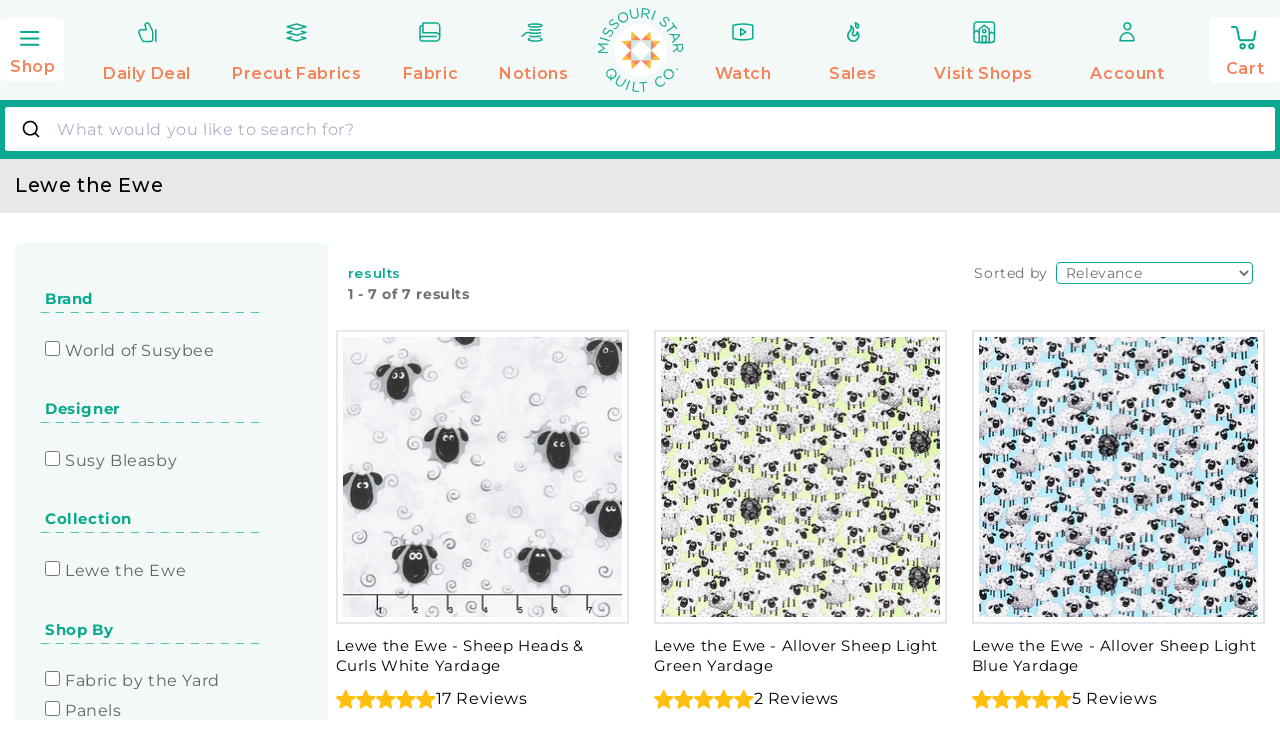

--- FILE ---
content_type: text/html; charset=utf-8
request_url: https://www.missouriquiltco.com/collections/collection-lewe-the-ewe
body_size: 253944
content:















<!doctype html>
<html  class="no-js" lang="en">
  <head> 
    <meta name="google-site-verification" content="wP58ibZP10yN5zDetbgfi3V2Rz2a6V2uhyBfeS0L2aE" />
    <script type="text/javascript">
    (function(c,l,a,r,i,t,y){
        c[a]=c[a]||function(){(c[a].q=c[a].q||[]).push(arguments)};
        t=l.createElement(r);t.async=1;t.src="https://www.clarity.ms/tag/"+i;
        y=l.getElementsByTagName(r)[0];y.parentNode.insertBefore(t,y);
    })(window, document, "clarity", "script", "tkl6osx41h");
</script>


    
    
    
    
    
      
      
    
  
    <title>Lewe the Ewe</title><meta charset="UTF-8">
<!-- <meta name="viewport" content="width=device-width,initial-scale=1"> -->
<meta name="viewport" content="width=device-width, initial-scale=1">
<meta name="description" content="">





<link rel="icon" type="image/png" href="//www.missouriquiltco.com/cdn/shop/files/favicon-2.png?crop=center&height=32&v=1706175689&width=32"><script>var trekkie=[];trekkie.integrations=!0;</script>
    <script type="text/javascript">
        window.lazySizesConfig = window.lazySizesConfig || {};
        window.lazySizesConfig.loadMode = 1;
    </script>

    <script src="//www.missouriquiltco.com/cdn/shop/t/68/assets/jquery.min.js?v=60938658743091704111753814151"></script>
    <script src="//www.missouriquiltco.com/cdn/shop/t/68/assets/lazysizes.min.js?v=24527398761200868811753814145" defer></script>
    <script src="//www.missouriquiltco.com/cdn/shop/t/68/assets/ls.unveilhooks.min.js?v=183615409185057184911753814147" async="true"></script>

    <!-- Start Content for Header-->
        
  <script>window.performance && window.performance.mark && window.performance.mark('shopify.content_for_header.start');</script><meta name="facebook-domain-verification" content="3nnpe05idmn1o76s0kc8ognzwwacow">
<meta id="shopify-digital-wallet" name="shopify-digital-wallet" content="/27006369827/digital_wallets/dialog">
<meta name="shopify-checkout-api-token" content="66884fbb79d03e84a7d0e605daf47fbc">
<meta id="in-context-paypal-metadata" data-shop-id="27006369827" data-venmo-supported="true" data-environment="production" data-locale="en_US" data-paypal-v4="true" data-currency="USD">
<link rel="alternate" type="application/atom+xml" title="Feed" href="/collections/collection-lewe-the-ewe.atom" />
<link rel="alternate" type="application/json+oembed" href="https://www.missouriquiltco.com/collections/collection-lewe-the-ewe.oembed">
<script async="async" data-src="/checkouts/internal/preloads.js?locale=en-US"></script>
<link rel="preconnect" href="https://shop.app" crossorigin="anonymous">
<script async="async" data-src="https://shop.app/checkouts/internal/preloads.js?locale=en-US&shop_id=27006369827" crossorigin="anonymous"></script>
<script id="apple-pay-shop-capabilities" type="application/json">{"shopId":27006369827,"countryCode":"US","currencyCode":"USD","merchantCapabilities":["supports3DS"],"merchantId":"gid:\/\/shopify\/Shop\/27006369827","merchantName":"Missouri Star Quilt Company","requiredBillingContactFields":["postalAddress","email"],"requiredShippingContactFields":["postalAddress","email"],"shippingType":"shipping","supportedNetworks":["visa","masterCard","amex","discover","elo","jcb"],"total":{"type":"pending","label":"Missouri Star Quilt Company","amount":"1.00"},"shopifyPaymentsEnabled":true,"supportsSubscriptions":true}</script>
<script id="shopify-features" type="application/json">{"accessToken":"66884fbb79d03e84a7d0e605daf47fbc","betas":["rich-media-storefront-analytics"],"domain":"www.missouriquiltco.com","predictiveSearch":true,"shopId":27006369827,"locale":"en"}</script>
<script>var Shopify = Shopify || {};
Shopify.shop = "msqc.myshopify.com";
Shopify.locale = "en";
Shopify.currency = {"active":"USD","rate":"1.0"};
Shopify.country = "US";
Shopify.theme = {"name":"shopify-themes-2.0\/prod-live","id":162016165923,"schema_name":"Dawn","schema_version":"12.0.0","theme_store_id":null,"role":"main"};
Shopify.theme.handle = "null";
Shopify.theme.style = {"id":null,"handle":null};
Shopify.cdnHost = "www.missouriquiltco.com/cdn";
Shopify.routes = Shopify.routes || {};
Shopify.routes.root = "/";</script>
<script type="module">!function(o){(o.Shopify=o.Shopify||{}).modules=!0}(window);</script>
<script>!function(o){function n(){var o=[];function n(){o.push(Array.prototype.slice.apply(arguments))}return n.q=o,n}var t=o.Shopify=o.Shopify||{};t.loadFeatures=n(),t.autoloadFeatures=n()}(window);</script>
<script>
  window.ShopifyPay = window.ShopifyPay || {};
  window.ShopifyPay.apiHost = "shop.app\/pay";
  window.ShopifyPay.redirectState = null;
</script>
<script id="shop-js-analytics" type="application/json">{"pageType":"collection"}</script>
<script type="lazyload2" async type="module" data-src="//www.missouriquiltco.com/cdn/shopifycloud/shop-js/modules/v2/client.init-shop-cart-sync_C5BV16lS.en.esm.js"></script>
<script type="lazyload2" async type="module" data-src="//www.missouriquiltco.com/cdn/shopifycloud/shop-js/modules/v2/chunk.common_CygWptCX.esm.js"></script>
<script type="module">
  await import("//www.missouriquiltco.com/cdn/shopifycloud/shop-js/modules/v2/client.init-shop-cart-sync_C5BV16lS.en.esm.js");
await import("//www.missouriquiltco.com/cdn/shopifycloud/shop-js/modules/v2/chunk.common_CygWptCX.esm.js");

  window.Shopify.SignInWithShop?.initShopCartSync?.({"fedCMEnabled":true,"windoidEnabled":true});

</script>
<script>
  window.Shopify = window.Shopify || {};
  if (!window.Shopify.featureAssets) window.Shopify.featureAssets = {};
  window.Shopify.featureAssets['shop-js'] = {"shop-cart-sync":["modules/v2/client.shop-cart-sync_ZFArdW7E.en.esm.js","modules/v2/chunk.common_CygWptCX.esm.js"],"init-fed-cm":["modules/v2/client.init-fed-cm_CmiC4vf6.en.esm.js","modules/v2/chunk.common_CygWptCX.esm.js"],"shop-cash-offers":["modules/v2/client.shop-cash-offers_DOA2yAJr.en.esm.js","modules/v2/chunk.common_CygWptCX.esm.js","modules/v2/chunk.modal_D71HUcav.esm.js"],"shop-button":["modules/v2/client.shop-button_tlx5R9nI.en.esm.js","modules/v2/chunk.common_CygWptCX.esm.js"],"shop-toast-manager":["modules/v2/client.shop-toast-manager_ClPi3nE9.en.esm.js","modules/v2/chunk.common_CygWptCX.esm.js"],"init-shop-cart-sync":["modules/v2/client.init-shop-cart-sync_C5BV16lS.en.esm.js","modules/v2/chunk.common_CygWptCX.esm.js"],"avatar":["modules/v2/client.avatar_BTnouDA3.en.esm.js"],"init-windoid":["modules/v2/client.init-windoid_sURxWdc1.en.esm.js","modules/v2/chunk.common_CygWptCX.esm.js"],"init-shop-email-lookup-coordinator":["modules/v2/client.init-shop-email-lookup-coordinator_B8hsDcYM.en.esm.js","modules/v2/chunk.common_CygWptCX.esm.js"],"pay-button":["modules/v2/client.pay-button_FdsNuTd3.en.esm.js","modules/v2/chunk.common_CygWptCX.esm.js"],"shop-login-button":["modules/v2/client.shop-login-button_C5VAVYt1.en.esm.js","modules/v2/chunk.common_CygWptCX.esm.js","modules/v2/chunk.modal_D71HUcav.esm.js"],"init-customer-accounts-sign-up":["modules/v2/client.init-customer-accounts-sign-up_CPSyQ0Tj.en.esm.js","modules/v2/client.shop-login-button_C5VAVYt1.en.esm.js","modules/v2/chunk.common_CygWptCX.esm.js","modules/v2/chunk.modal_D71HUcav.esm.js"],"init-shop-for-new-customer-accounts":["modules/v2/client.init-shop-for-new-customer-accounts_ChsxoAhi.en.esm.js","modules/v2/client.shop-login-button_C5VAVYt1.en.esm.js","modules/v2/chunk.common_CygWptCX.esm.js","modules/v2/chunk.modal_D71HUcav.esm.js"],"init-customer-accounts":["modules/v2/client.init-customer-accounts_DxDtT_ad.en.esm.js","modules/v2/client.shop-login-button_C5VAVYt1.en.esm.js","modules/v2/chunk.common_CygWptCX.esm.js","modules/v2/chunk.modal_D71HUcav.esm.js"],"shop-follow-button":["modules/v2/client.shop-follow-button_Cva4Ekp9.en.esm.js","modules/v2/chunk.common_CygWptCX.esm.js","modules/v2/chunk.modal_D71HUcav.esm.js"],"checkout-modal":["modules/v2/client.checkout-modal_BPM8l0SH.en.esm.js","modules/v2/chunk.common_CygWptCX.esm.js","modules/v2/chunk.modal_D71HUcav.esm.js"],"lead-capture":["modules/v2/client.lead-capture_Bi8yE_yS.en.esm.js","modules/v2/chunk.common_CygWptCX.esm.js","modules/v2/chunk.modal_D71HUcav.esm.js"],"shop-login":["modules/v2/client.shop-login_D6lNrXab.en.esm.js","modules/v2/chunk.common_CygWptCX.esm.js","modules/v2/chunk.modal_D71HUcav.esm.js"],"payment-terms":["modules/v2/client.payment-terms_CZxnsJam.en.esm.js","modules/v2/chunk.common_CygWptCX.esm.js","modules/v2/chunk.modal_D71HUcav.esm.js"]};
</script>
<script>(function() {
  var isLoaded = false;
  function asyncLoad() {
    if (isLoaded) return;
    isLoaded = true;
    var urls = ["","https:\/\/d3hw6dc1ow8pp2.cloudfront.net\/reviewsWidget.min.js?shop=msqc.myshopify.com","https:\/\/d38xvr37kwwhcm.cloudfront.net\/js\/grin-sdk.js?shop=msqc.myshopify.com","https:\/\/sdk.postscript.io\/sdk-script-loader.bundle.js?shopId=598869\u0026shop=msqc.myshopify.com","https:\/\/datafa.st\/js\/shopify.js?data-website-id=6900154608d327724163ce7a\u0026data-domain=www.missouriquiltco.com\u0026shop=msqc.myshopify.com"];
    for (var i = 0; i < urls.length; i++) {
      var s = document.createElement('script');
      s.type = 'text/javascript';
      s.async = true;
      s.src = urls[i];
      var x = document.getElementsByTagName('script')[0];
      x.parentNode.insertBefore(s, x);
    }
  };
  if(window.attachEvent) {
    window.attachEvent('onload', asyncLoad);
  } else {
    window.addEventListener('wnw_load', asyncLoad, false);
  }
})();</script>
<script id="__st">var __st={"a":27006369827,"offset":-21600,"reqid":"327b6335-93bd-48a7-b688-4de678751ae2-1768850026","pageurl":"www.missouriquiltco.com\/collections\/collection-lewe-the-ewe","u":"1eb2981d4d69","p":"collection","rtyp":"collection","rid":174290894883};</script>
<script>window.ShopifyPaypalV4VisibilityTracking = true;</script>
<script id="form-persister">!function(){'use strict';const t='contact',e='new_comment',n=[[t,t],['blogs',e],['comments',e],[t,'customer']],o='password',r='form_key',c=['recaptcha-v3-token','g-recaptcha-response','h-captcha-response',o],s=()=>{try{return window.sessionStorage}catch{return}},i='__shopify_v',u=t=>t.elements[r],a=function(){const t=[...n].map((([t,e])=>`form[action*='/${t}']:not([data-nocaptcha='true']) input[name='form_type'][value='${e}']`)).join(',');var e;return e=t,()=>e?[...document.querySelectorAll(e)].map((t=>t.form)):[]}();function m(t){const e=u(t);a().includes(t)&&(!e||!e.value)&&function(t){try{if(!s())return;!function(t){const e=s();if(!e)return;const n=u(t);if(!n)return;const o=n.value;o&&e.removeItem(o)}(t);const e=Array.from(Array(32),(()=>Math.random().toString(36)[2])).join('');!function(t,e){u(t)||t.append(Object.assign(document.createElement('input'),{type:'hidden',name:r})),t.elements[r].value=e}(t,e),function(t,e){const n=s();if(!n)return;const r=[...t.querySelectorAll(`input[type='${o}']`)].map((({name:t})=>t)),u=[...c,...r],a={};for(const[o,c]of new FormData(t).entries())u.includes(o)||(a[o]=c);n.setItem(e,JSON.stringify({[i]:1,action:t.action,data:a}))}(t,e)}catch(e){console.error('failed to persist form',e)}}(t)}const f=t=>{if('true'===t.dataset.persistBound)return;const e=function(t,e){const n=function(t){return'function'==typeof t.submit?t.submit:HTMLFormElement.prototype.submit}(t).bind(t);return function(){let t;return()=>{t||(t=!0,(()=>{try{e(),n()}catch(t){(t=>{console.error('form submit failed',t)})(t)}})(),setTimeout((()=>t=!1),250))}}()}(t,(()=>{m(t)}));!function(t,e){if('function'==typeof t.submit&&'function'==typeof e)try{t.submit=e}catch{}}(t,e),t.addEventListener('submit',(t=>{t.preventDefault(),e()})),t.dataset.persistBound='true'};!function(){function t(t){const e=(t=>{const e=t.target;return e instanceof HTMLFormElement?e:e&&e.form})(t);e&&m(e)}document.addEventListener('submit',t),document.addEventListener('DOMContentLoaded2',(()=>{const e=a();for(const t of e)f(t);var n;n=document.body,new window.MutationObserver((t=>{for(const e of t)if('childList'===e.type&&e.addedNodes.length)for(const t of e.addedNodes)1===t.nodeType&&'FORM'===t.tagName&&a().includes(t)&&f(t)})).observe(n,{childList:!0,subtree:!0,attributes:!1}),document.removeEventListener('submit',t)}))}()}();</script>
<script integrity="sha256-4kQ18oKyAcykRKYeNunJcIwy7WH5gtpwJnB7kiuLZ1E=" data-source-attribution="shopify.loadfeatures" type="lazyload2" data-src="//www.missouriquiltco.com/cdn/shopifycloud/storefront/assets/storefront/load_feature-a0a9edcb.js" crossorigin="anonymous"></script>
<script crossorigin="anonymous" type="lazyload2" data-src="//www.missouriquiltco.com/cdn/shopifycloud/storefront/assets/shopify_pay/storefront-65b4c6d7.js?v=20250812"></script>
<script data-source-attribution="shopify.dynamic_checkout.dynamic.init">var Shopify=Shopify||{};Shopify.PaymentButton=Shopify.PaymentButton||{isStorefrontPortableWallets:!0,init:function(){window.Shopify.PaymentButton.init=function(){};var t=document.createElement("script");t.src="https://www.missouriquiltco.com/cdn/shopifycloud/portable-wallets/latest/portable-wallets.en.js",t.type="module",document.head.appendChild(t)}};
</script>
<script data-source-attribution="shopify.dynamic_checkout.buyer_consent">
  function portableWalletsHideBuyerConsent(e){var t=document.getElementById("shopify-buyer-consent"),n=document.getElementById("shopify-subscription-policy-button");t&&n&&(t.classList.add("hidden"),t.setAttribute("aria-hidden","true"),n.removeEventListener("click",e))}function portableWalletsShowBuyerConsent(e){var t=document.getElementById("shopify-buyer-consent"),n=document.getElementById("shopify-subscription-policy-button");t&&n&&(t.classList.remove("hidden"),t.removeAttribute("aria-hidden"),n.addEventListener("click",e))}window.Shopify?.PaymentButton&&(window.Shopify.PaymentButton.hideBuyerConsent=portableWalletsHideBuyerConsent,window.Shopify.PaymentButton.showBuyerConsent=portableWalletsShowBuyerConsent);
</script>
<script data-source-attribution="shopify.dynamic_checkout.cart.bootstrap">document.addEventListener("DOMContentLoaded2",(function(){function t(){return document.querySelector("shopify-accelerated-checkout-cart, shopify-accelerated-checkout")}if(t())Shopify.PaymentButton.init();else{new MutationObserver((function(e,n){t()&&(Shopify.PaymentButton.init(),n.disconnect())})).observe(document.body,{childList:!0,subtree:!0})}}));
</script>
<link id="shopify-accelerated-checkout-styles" rel="stylesheet" media="screen" href="https://www.missouriquiltco.com/cdn/shopifycloud/portable-wallets/latest/accelerated-checkout-backwards-compat.css" crossorigin="anonymous">
<style id="shopify-accelerated-checkout-cart">
        #shopify-buyer-consent {
  margin-top: 1em;
  display: inline-block;
  width: 100%;
}

#shopify-buyer-consent.hidden {
  display: none;
}

#shopify-subscription-policy-button {
  background: none;
  border: none;
  padding: 0;
  text-decoration: underline;
  font-size: inherit;
  cursor: pointer;
}

#shopify-subscription-policy-button::before {
  box-shadow: none;
}

      </style>

<script>window.performance && window.performance.mark && window.performance.mark('shopify.content_for_header.end');</script>
  <!-- "snippets/shogun-products.liquid" was not rendered, the associated app was uninstalled -->

        <script>var trekkie=[];trekkie.integrations=!0;</script><!-- End Content for Header-->



<script src="//www.missouriquiltco.com/cdn/shop/t/68/assets/handlebars.min.js?v=94051825357771218381753814147"></script>
<script>
    Handlebars.registerHelper({
        eq: (v1, v2) => v1 === v2,
        ne: (v1, v2) => v1 !== v2,
        lt: (v1, v2) => v1 < v2,
        gt: (v1, v2) => v1 > v2,
        lte: (v1, v2) => v1 <= v2,
        gte: (v1, v2) => v1 >= v2,
        isInt: (num) => Number.isInteger(num),
        times: (v1,v2) => v1 * v2,
        truncate: (str, limit) => {
            let wWidth = Handlebars.helpers.windowWidth.apply(this);
            if(wWidth < 640) limit = limit / 2;
            if (str.length <= limit) return str;
            return str.slice(0, limit) + '…';
        },
        windowWidth: () => { return window.innerWidth;},
        formatMoney: (price) => { return Shopify.formatMoney(price);},
        formatQTYMoney: (item, price) => {
            let skuCheck = Handlebars.helpers.skuCheck.apply(this, [item.sku]);
            if(skuCheck) return Shopify.formatMoney(price * 4)
            return Shopify.formatMoney(price)
        },
        mqProduct: (item) => {
            if(item.properties && item.properties.hasOwnProperty('MQ ID') && item.sku.split('-')[1] !== 'PRIORITY') return true;
            return false;
        },
        mqPropLabel: (key) => key.split('MQ')[1],
        sentenceCase: (str) => {
            str = str.replace(/([A-Z])/g, ' $1').trim();
            return str = str.charAt(0).toUpperCase() + str.slice(1);
        },
        isDD: (item) => {
            if (item.product_id === DD.product_id && DD.active && DD.reserve > 0) return true;
            return false;
        },
        ddPrice: () => {
            return '$25.55';
        },
        ddMSRP: () => {
            return '$46.00';
        },
        showQty: (item) => item.sku.startsWith("MQ-") || item.sku.startsWith('MQBIND') || item.sku.includes('SUB'),
        calcQtyDisp: (item) => {
            let skuCheck = Handlebars.helpers.skuCheck.apply(this, [item.sku]);
            if(skuCheck) return item.quantity / 4;
            return item.quantity;
        },
        exclude_shipping_notice: (item) => {
            if(item.gift_card || item.product_type === 'Gift Card' || item.properties && item.properties._exclude_free_shipping) return true;
            return false;
        },
        matchSku: (item, sku) => {
            let sku_lowercase = sku.toLowerCase();
            return item.sku.toLowerCase().includes(sku_lowercase);
        },
        fbyQuantity: (qty) => qty / 4,
        skuCheck: (sku) => {
            const test_rules = ['FBY','QB','TRIM'];
            
            if(sku) {
                for (test in test_rules){
                    let sku_rule = sku.split(test_rules[test]);
                    if (!sku_rule[0].length) {
                        return true;
                    }
                }
            }
            return false;
        },
        isGiftCard: (handle) => {
            return handle.includes('gift-card');
        },
        displayLimit: (index, limit) => {
            if(index < limit) return true;
            return false;
        },
        resizeImg: (img_url, size) => {
            return img_url.replace('.jpg', `_${size}.jpg`)
        },
        cartIcon: () => {
            return `
        <svg class="w-16 ml-2 lg:-ml-4 mr-2" xmlns="http://www.w3.org/2000/svg" width="96" height="95" fill="none" viewBox="0 0 96 95"><path fill="#0AA88F" d="M48.0837 94.9974c26.2328 0 47.4987-21.2659 47.4987-47.4987S74.3165 0 48.0837 0 .584961 21.2659.584961 47.4987 21.8509 94.9974 48.0837 94.9974Z"/><path stroke="#fff" stroke-miterlimit="22.9256" stroke-width="3.00264" d="M64.7095 42.3994c.371-2.1312-1.0699-3.8655-3.2011-3.8655H34.2171c-2.1312 0-3.5635 1.7343-3.2011 3.8655l2.2434 12.9942c.3624 2.1312 2.4073 3.8655 4.5298 3.8655H57.781c2.1225 0 4.1415-1.7429 4.5298-3.8655l3.7706-20.4577c.9059-4.7455 2.2433-5.8758 3.6152-5.8758h6.8768M39.2568 69.0868c1.4486 0 2.623-1.1743 2.623-2.623 0-1.4486-1.1744-2.623-2.623-2.623s-2.623 1.1744-2.623 2.623c0 1.4487 1.1744 2.623 2.623 2.623Zm16.9805 0c1.4486 0 2.623-1.1743 2.623-2.623 0-1.4486-1.1744-2.623-2.623-2.623-1.4487 0-2.623 1.1744-2.623 2.623 0 1.4487 1.1743 2.623 2.623 2.623Z"/></svg>
    `;
        },
        recommendedIcon: () => {
            return `<img src="//www.missouriquiltco.com/cdn/shop/t/29/assets/cart-bundle-header.png?v=177138030022544489071698252514" alt="" class="relative h-auto z-20 mx-4 md:mx-auto" height="734" width="1077" loading="lazy" />`;
        },
        dailyDealIcon: () => {
            return `<svg class="h-10 w-auto mr-1" viewBox="0 0 460 460" xmlns="http://www.w3.org/2000/svg"><path d="M314.843 315.808H146.511v-168.33h168.332z" fill="#fff"/><path d="M230.68 147.475l-84.166 84.167v-84.167z" fill="#cfeae1"/><path d="M314.846 147.475v84.167l-84.167-84.167zM314.846 315.808v-84.166l-84.167 84.166zM146.513 315.808h84.165l-84.165-84.166z" fill="#cfeae1"/><path d="M230.681 315.808l84.167 84.167v-84.167zM314.846 315.808h84.165l-84.165-84.165z" fill="#f58259"/><path d="M314.846 147.474v84.17l84.165-84.17zM314.846 63.309l-84.165 84.167h84.165z" fill="#f58259"/><path d="M146.512 63.309v84.167h84.17zM62.347 147.474l84.165 84.17v-84.17z" fill="#f58259"/><path d="M62.347 315.808h84.165v-84.165zM146.512 315.808v84.167l84.17-84.167z" fill="#f58259"/><path d="M146.512 399.974l42.083-42.083-42.083-42.083zM62.347 315.808h84.165l-42.083-42.082zM62.347 147.474l42.082 42.083 42.083-42.083zM146.512 63.309v84.167l42.083-42.084zM314.846 63.309l-42.083 42.083 42.083 42.084zM314.846 147.474l42.083 42.083 42.082-42.083zM314.846 315.808h84.165l-42.082-42.082zM272.761 357.889l42.083 42.083v-84.166z" fill="#febf12"/></svg>`;
        },
        savedIcon: () => {
            return `
        <svg class="w-16 ml-2 lg:-ml-4 mr-2" xmlns="http://www.w3.org/2000/svg" xml:space="preserve" width="95" height="95" style="shape-rendering:geometricPrecision;text-rendering:geometricPrecision;image-rendering:optimizeQuality;fill-rule:evenodd;clip-rule:evenodd" viewBox="0 0 4.957 4.957"><defs><style>.str0{stroke:#fff;stroke-width:.156;stroke-linecap:round;stroke-linejoin:round;stroke-miterlimit:2.61313}.fil1{fill:none}</style></defs><g id="G:_x005c_BUCH_x0020_WORK_x005c_missouri_x0020_quilt_x0020_co_x005c_free-shipping.gif_x0020_73"><circle cx="2.479" cy="2.479" r="2.479" style="fill:#0aa88f"/><g id="_105553481093088"><path d="M2.488 2.847c.071.12.176.227.274.327.225.23-.054-.057.433.438.487-.495.208-.21.433-.438.171-.174.359-.37.359-.612 0-.243-.197-.441-.44-.441-.144 0-.271.069-.352.175-.081-.106-.208-.175-.352-.175-.114 0-.218.044-.297.115" class="fil1 str0"/><path d="M2.69 3.449c-.177.107-.379.163-.586.163-.626 0-1.134-.507-1.134-1.133 0-.627.508-1.134 1.134-1.134.423 0 .811.236 1.006.611" class="fil1 str0"/><path d="M2.608 2.553h-.512v-.801" class="fil1 str0"/></g></g></svg>
    `;
        },
        recentIcon: () => {
            return `
        <svg class="w-16 ml-2 lg:-ml-4 mr-2" xmlns="http://www.w3.org/2000/svg" width="95" height="95" fill="none" viewBox="0 0 95 95"><path fill="#0AA88F" d="M47.4987 94.9974c26.2328 0 47.4987-21.2659 47.4987-47.4987S73.7315 0 47.4987 0 0 21.2659 0 47.4987s21.2659 47.4987 47.4987 47.4987Z"/><path stroke="#fff" stroke-linecap="round" stroke-linejoin="round" stroke-miterlimit="2.61313" stroke-width="3" d="M47 30c11.9167 0 21.6667 7.0417 26 16.7917C68.6667 57.0833 58.9167 64.125 47 64.125s-21.6667-7.0417-26-17.3333C25.3333 37.0417 35.0833 30 47 30Z" clip-rule="evenodd"/><path stroke="#fff" stroke-linecap="round" stroke-linejoin="round" stroke-miterlimit="2.61313" stroke-width="3" d="M55.6673 48.4167C55.1257 52.75 51.334 56 47.0007 56c-4.875 0-8.6667-3.7917-8.6667-9.2083 0-4.875 3.7917-8.6667 8.6667-8.6667m5.9573 2.7085 1.0833 1.0833"/></svg>
    `;
        },
        bundleIcon: () => {
            return `
        <svg class="w-20 h-auto -ml-4" width="86" height="87" viewBox="0 0 86 87" fill="none" xmlns="http://www.w3.org/2000/svg"><path d="M43.1119 86.514c23.6169 0 42.7622-19.1453 42.7622-42.7622 0-23.617-19.1453-42.762298-42.7622-42.762298C19.4949.989502.349609 20.1348.349609 43.7518c0 23.6169 19.145291 42.7622 42.762291 42.7622Z" fill="#0AA88F"/><path d="M35.1696 63.1824c1.3033 0 2.3599-1.0566 2.3599-2.36s-1.0566-2.36-2.3599-2.36c-1.3034 0-2.36 1.0566-2.36 2.36s1.0566 2.36 2.36 2.36Zm15.2841 0c1.3034 0 2.36-1.0566 2.36-2.36s-1.0566-2.36-2.36-2.36-2.3599 1.0566-2.3599 2.36 1.0565 2.36 2.3599 2.36Z" stroke="#fff" stroke-width="2.69976" stroke-miterlimit="22.9256"/><path d="M40.4813 40.834h-11.579v9.5481h11.579V40.834Zm-4.9565-14.9454 13.2799-5.6979-2.7473-6.4029-13.2799 5.6979 2.7473 6.4029Zm19.6763-2.1601h-11.495v26.6527h11.495V23.7285ZM37.0929 39.5854l-9.5167-6.5959 5.2918-7.6352 9.5167 6.5959-5.2918 7.6352Z" fill="#FFDD72"/><path d="M58.083 39.1582c.33-1.9148-.9659-3.4817-2.8807-3.4817H30.6304c-1.9148 0-3.2108 1.5669-2.8808 3.4817l2.0179 11.703c.3299 1.9149 2.1667 3.4817 4.0805 3.4817h17.9946c1.9148 0 3.7295-1.5708 4.0815-3.4817l3.3918-18.4214c.8159-4.2716 2.0178-5.2855 3.2577-5.2855h6.1924" stroke="#fff" stroke-width="2.69976" stroke-miterlimit="22.9256"/></svg>
    `
        },
        bundleExpireDate: (exp) => {
            const expDate = new Date(exp);
            const months = ["January", "February", "March", "April", "May", "June", "July", "August", "September", "October", "November", "December"];
            let expHour = expDate.getHours();
            let ending_hour = (expHour === 0) ? 12 : expHour % 12;
            let ante_meridiem = (expHour < 12) ?  'A.M.' : 'P.M.';			
            return `${months[expDate.getMonth()]} ${expDate.getDay()}, ${expDate.getFullYear()} at ${ending_hour}:00 ${ante_meridiem}`;
        },
        bundleShortExpDate: (exp) => {
            const expDate = new Date(exp);
            let days = ["Sunday", "Monday", "Tuesday", "Wednesday","Thursday", "Friday","Saturday"];
            return `${days(exp.getDay())}, ${exp.getDate()}`
        },
        bundleFormatMoney: (price) => {
            return new Intl.NumberFormat('en-US', {
                style: 'currency',
                currency: 'USD'
            }).format(price);
        },
        isLoggedIn: () => {
            return true;
        },
        isAdmin: () => {
            return false;
        },
        isOnSale: (s, e) => {
            console.log({s,e})
            const d = Date.now();
            return d >= Date.parse(s) && d <= Date.parse(e)
        },
        customerName: () => {return `Dharmesh Test`;},
        atccb: (cb) => {
            if(cb) {
                return cb.split('?').pop();
            }
        },
        loginHref: () => {return `/account/login`;},
        logoutHref: () => {return `/account/logout`;},
        backLabel: (prev) => {return menuItems.items.find(i => i.id === prev).label.replace('<br/>',' ');},
        chuck: () => {return `//www.missouriquiltco.com/cdn/shop/t/29/assets/chuck.svg?v=97382267318369563131698252520`;},
        chuck2: () => {return `//www.missouriquiltco.com/cdn/shop/t/29/assets/chuck2.svg?v=152571073189432262021698252521`;},
        isType: (t) => (t !== 'break'),
        logoSVG: () => { return `
        <svg class="w-12 h-12" xmlns="http://www.w3.org/2000/svg" width="40" height="40" fill="none" viewBox="0 0 40 40"><path stroke="#fff" stroke-linecap="round" stroke-linejoin="round" stroke-miterlimit="2.61313" stroke-width="2.58685" d="m29.7599 19.9831-9.3757-9.3757-9.3757 9.3757 9.3757 9.3758 9.3757-9.3758Z"/><path stroke="#fff" stroke-linecap="round" stroke-linejoin="round" stroke-miterlimit="2.61313" stroke-width="2.00188" d="M20.3828 10.581h-9.3985l4.7018-4.50678 4.6967 4.50678Zm9.4037 9.4035v-9.3986l4.5068 4.6967-4.5068 4.7019Z" clip-rule="evenodd"/><path stroke="#fff" stroke-linecap="round" stroke-linejoin="round" stroke-miterlimit="2.61313" stroke-width="2.00188" d="M15.6861 6.07442 10.9843 1.5625v9.0187m23.309 4.7027 4.5119-4.7019h-9.0187v.0052"/><path stroke="#fff" stroke-linecap="round" stroke-linejoin="round" stroke-miterlimit="2.61313" stroke-width="2.00188" d="M20.3828 10.581h9.3986l-4.6967-4.50678-4.7019 4.50678Zm9.4037 9.4034v9.3985l4.5068-4.7018-4.5068-4.6967Z" clip-rule="evenodd"/><path stroke="#fff" stroke-linecap="round" stroke-linejoin="round" stroke-miterlimit="2.61313" stroke-width="2.00188" d="m25.0847 6.07442 4.7018-4.51192v9.0187h-.0051m4.5119 14.1004 4.5119 4.7019h-9.0187"/><path stroke="#fff" stroke-linecap="round" stroke-linejoin="round" stroke-miterlimit="2.61313" stroke-width="2.00188" d="M20.3828 29.3828h-9.3985l4.7018 4.5068 4.6967-4.5068Zm-9.3985-9.3983v-9.3986l-4.50679 4.6967 4.50679 4.7019Z" clip-rule="evenodd"/><path stroke="#fff" stroke-linecap="round" stroke-linejoin="round" stroke-miterlimit="2.61313" stroke-width="2.00188" d="m15.6861 33.8896-4.7018 4.5119v-9.0187M6.4775 15.2839 1.96558 10.582h9.01872v.0052"/><path stroke="#fff" stroke-linecap="round" stroke-linejoin="round" stroke-miterlimit="2.61313" stroke-width="2.00188" d="M20.3828 29.3828h9.3986l-4.6967 4.5068-4.7019-4.5068Zm-9.3985-9.3984v9.3985l-4.50679-4.7018 4.50679-4.6967Z" clip-rule="evenodd"/><path stroke="#fff" stroke-linecap="round" stroke-linejoin="round" stroke-miterlimit="2.61313" stroke-width="2.00188" d="m25.0847 33.8896 4.7018 4.5119v-9.0187h-.0051M6.4775 24.6816l-4.51192 4.7019h9.01872"/></svg>
    `;},
        arrowSVG: () => { return `
        <svg class="w-auto h-3 ml-auto mr-4" xmlns="http://www.w3.org/2000/svg" width="7" height="11" fill="none" viewBox="0 0 7 11"><path stroke="#0AA88F" stroke-linecap="round" stroke-linejoin="round" stroke-miterlimit="2.61313" stroke-width="2.00188" d="m1.86731 1.40234 3.99862 3.99862-3.99862 3.99862"/></svg>
    `;},
        backSVG: () => { return `
        <svg class="w-auto h-3 pointer-events-none" xmlns="http://www.w3.org/2000/svg" width="127" height="8" fill="none" viewBox="0 0 127 8"><path fill="#0AA88F" d="M.646447 3.64645c-.195263.19526-.195263.51184 0 .7071L3.82843 7.53553c.19526.19527.51184.19527.7071 0 .19527-.19526.19527-.51184 0-.7071L1.70711 4l2.82842-2.82843c.19527-.195259.19527-.511842 0-.707104-.19526-.195262-.51184-.195262-.7071 0L.646447 3.64645ZM127 3.5H1v1h126v-1Z"/></svg>
    `;},
        backSmall: () => {return `
        <svg class="w-auto h-3 pointer-events-none" xmlns="http://www.w3.org/2000/svg" width="34" height="9" fill="none"><path stroke="#0AA88F" stroke-linecap="round" stroke-linejoin="round" stroke-miterlimit="2.613" stroke-width="1.5" d="M5 1.2 1.5 4.7 5 8.2M1.5 4.7h31"/></svg>
    `;},
        shopSVG: () => { return `
        <svg class="w-auto h-6 pointer-events-none" xmlns="http://www.w3.org/2000/svg" width="22" height="20" fill="none" viewBox="0 0 22 20"><path stroke="#0AA88F" stroke-linecap="round" stroke-linejoin="round" stroke-miterlimit="2.61313" stroke-width="1.99943" d="M8.41113 4.66211H20.6503M1.54529 3.8618 3.60371 6.189l2.20702-4.5015m2.6004 9.9414H20.6503m-18.3074 0h2.16768m3.90055 6.9668H20.6503m-18.3074 0h2.16768"/></svg>
    `;},
        itemIcon: (str, cls, fill = false) => {
            switch(str) {
                case 'logoSVG': return `
        <svg class="${cls}" xmlns="http://www.w3.org/2000/svg" width="26" height="25" fill="none" viewBox="0 0 26 25"><path fill-rule="evenodd" d="M13.1 6.30078 7 12.4008l6.1 6.1 6-6.1-6-6.10002Zm-6.2001-.10156v5.59998l5.6-5.59998h-5.6ZM19.3 11.7992V6.19922h-5.6l5.6 5.59998Zm0 6.8008V13l-5.6 5.6h5.6Zm-12.4001 0h5.6l-5.6-5.6v5.6Zm6.8001.4996 2.6 2.6 2.5999-2.6H13.7ZM19.8 13v5.2l2.6-2.6-2.6-2.6Zm0-6.5v5.3l2.6-2.69999L19.8 6.5ZM16.3 3l-2.6 2.60001h5.1999L16.3 3Zm-3.8 2.60001L9.90004 3 7.30005 5.60001H12.5ZM6.40004 11.8V6.5L3.80005 9.10001 6.40004 11.8Zm0 6.4V13l-2.59999 2.6 2.59999 2.6Zm3.5 3.4996 2.59996-2.6H7.30005l2.59999 2.6ZM6.8999 24.7l2.60001-2.6-2.60001-2.6v5.2ZM.899902 18.6H5.99991l-2.5-2.6-2.600008 2.6ZM5.99991 6.19922H.899902l2.600008 2.6 2.5-2.6Zm3.5-3.49922L6.8999 0v5.3l2.60001-2.6ZM16.7 2.7l2.6 2.6V0l-2.6 2.7Zm8.6001 3.49922h-5.2l2.6 2.6 2.6-2.6ZM20.1001 18.6h5.2l-2.6-2.6-2.6 2.6ZM19.3 24.7v-5.2l-2.6 2.6 2.6 2.6Z" clip-rule="evenodd" opacity=".8"/></svg>
    `;
                case 'logoOutline': return `
        <svg class="${cls}" xmlns="http://www.w3.org/2000/svg" width="26" height="24" fill="none"><path stroke="#0AA88F" stroke-linecap="round" stroke-linejoin="round" stroke-miterlimit="2.613" stroke-width="1.5" d="M12.98 6.279 7.36.799v5.48H1.74l5.62 5.62M12.975 6.3l-5.563 5.563 5.563 5.564 5.564-5.564L12.975 6.3Z"/><path stroke="#0AA88F" stroke-linecap="round" stroke-linejoin="round" stroke-miterlimit="2.613" stroke-width="1.5" d="m18.46 11.899 5.62-5.62h-5.62V.799l-5.48 5.48M13.26 17.378l-5.62 5.62v-5.62H2.16l5.48-5.48"/><path stroke="#0AA88F" stroke-linecap="round" stroke-linejoin="round" stroke-miterlimit="2.613" stroke-width="1.5" d="m18.74 11.898 5.62 5.48h-5.62v5.62l-5.48-5.62"/></svg>
    `;
                case 'logoOrange': return `
        <svg class="${cls}" xmlns="http://www.w3.org/2000/svg" width="26" height="25" fill="none" viewBox="0 0 26 25"><path fill="#F58259" fill-rule="evenodd" d="M13.1 6.30078 7 12.4008l6.1 6.1 6-6.1-6-6.10002Zm-6.2001-.10156v5.59998l5.6-5.59998h-5.6ZM19.3 11.7992V6.19922h-5.6l5.6 5.59998Zm0 6.8008V13l-5.6 5.6h5.6Zm-12.4001 0h5.6l-5.6-5.6v5.6Zm6.8001.4996 2.6 2.6 2.5999-2.6H13.7ZM19.8 13v5.2l2.6-2.6-2.6-2.6Zm0-6.5v5.3l2.6-2.69999L19.8 6.5ZM16.3 3l-2.6 2.60001h5.1999L16.3 3Zm-3.8 2.60001L9.90004 3 7.30005 5.60001H12.5ZM6.40004 11.8V6.5L3.80005 9.10001 6.40004 11.8Zm0 6.4V13l-2.59999 2.6 2.59999 2.6Zm3.5 3.4996 2.59996-2.6H7.30005l2.59999 2.6ZM6.8999 24.7l2.60001-2.6-2.60001-2.6v5.2ZM.899902 18.6H5.99991l-2.5-2.6-2.600008 2.6ZM5.99991 6.19922H.899902l2.600008 2.6 2.5-2.6Zm3.5-3.49922L6.8999 0v5.3l2.60001-2.6ZM16.7 2.7l2.6 2.6V0l-2.6 2.7Zm8.6001 3.49922h-5.2l2.6 2.6 2.6-2.6ZM20.1001 18.6h5.2l-2.6-2.6-2.6 2.6ZM19.3 24.7v-5.2l-2.6 2.6 2.6 2.6Z" clip-rule="evenodd" opacity=".8"/></svg>
    `;
                case 'logoOrangeOutline': return `
        <svg class="${cls}" xmlns="http://www.w3.org/2000/svg" width="40" height="40" fill="none"><path stroke="#F58259" stroke-linecap="round" stroke-linejoin="round" stroke-miterlimit="2.613" stroke-width="1.88" d="m20.358 10.447-9.404 9.405 9.404 9.404 9.405-9.404-9.405-9.405Z"/><path stroke="#F58259" stroke-linecap="round" stroke-linejoin="round" stroke-miterlimit="2.613" stroke-width="1.88" d="M20.399 10.4h-9.4l4.7-4.5 4.7 4.5ZM29.798 19.8v-9.4l4.5 4.7-4.5 4.7Z" clip-rule="evenodd"/><path stroke="#F58259" stroke-linecap="round" stroke-linejoin="round" stroke-miterlimit="2.613" stroke-width="1.88" d="m15.699 5.9-4.7-4.5v9M34.298 15.1l4.5-4.7h-9"/><path stroke="#F58259" stroke-linecap="round" stroke-linejoin="round" stroke-miterlimit="2.613" stroke-width="1.88" d="M20.398 10.4h9.4l-4.7-4.5-4.7 4.5ZM29.798 19.8v9.4l4.5-4.7-4.5-4.7Z" clip-rule="evenodd"/><path stroke="#F58259" stroke-linecap="round" stroke-linejoin="round" stroke-miterlimit="2.613" stroke-width="1.88" d="m25.099 5.9 4.7-4.5v9M34.298 24.5l4.5 4.7h-9"/><path stroke="#F58259" stroke-linecap="round" stroke-linejoin="round" stroke-miterlimit="2.613" stroke-width="1.88" d="M20.399 29.201h-9.4l4.7 4.5 4.7-4.5ZM10.998 19.8v-9.4l-4.6 4.7 4.6 4.7Z" clip-rule="evenodd"/><path stroke="#F58259" stroke-linecap="round" stroke-linejoin="round" stroke-miterlimit="2.613" stroke-width="1.88" d="m15.699 33.701-4.7 4.5v-9M6.398 15.1l-4.5-4.7h9.1"/><path stroke="#F58259" stroke-linecap="round" stroke-linejoin="round" stroke-miterlimit="2.613" stroke-width="1.88" d="M20.398 29.201h9.4l-4.7 4.5-4.7-4.5ZM10.998 19.8v9.4l-4.6-4.7 4.6-4.7Z" clip-rule="evenodd"/><path stroke="#F58259" stroke-linecap="round" stroke-linejoin="round" stroke-miterlimit="2.613" stroke-width="1.88" d="m25.099 33.701 4.7 4.5v-9M6.398 24.5l-4.5 4.7h9.1"/></svg>
    `;
                case 'backSmall': return `
        <svg class="w-auto h-3 pointer-events-none" xmlns="http://www.w3.org/2000/svg" width="34" height="9" fill="none"><path stroke="#0AA88F" stroke-linecap="round" stroke-linejoin="round" stroke-miterlimit="2.613" stroke-width="1.5" d="M5 1.2 1.5 4.7 5 8.2M1.5 4.7h31"/></svg>
    `;
                case 'precutSVG': return `
        <svg class="${cls} ${cls}" xmlns="http://www.w3.org/2000/svg" width="26" height="23" fill="none" viewBox="0 0 26 23"><path fill="#0AA88F" d="M24.0596 5.28805 12.7208 1.99778l.5595-1.9248821L24.6191 3.3683v1.91975h-.5595Zm.5595-1.91975c.5287.15399.8367.70835.6827 1.23705-.154.53383-.7083.83669-1.2422.6827l.5595-1.91975ZM12.7208 6.66369 24.0596 3.3683l.5595 1.91975-11.3388 3.29539h-.5595V6.66369Zm.5595 1.91975c-.5338.15399-1.0882-.15399-1.2422-.68269-.154-.52871.154-1.0882.6827-1.23706l.5595 1.91975ZM1.93632 3.3683 13.2803 6.66369l-.5595 1.91975L1.38196 5.28805V3.3683h.55436Zm-.55436 1.91975C.848122 5.13406.545275 4.57968.699265 4.05098c.15399-.53383.708355-.83668 1.237055-.68268l-.55436 1.91975ZM13.2803 1.99778 1.93632 5.28805 1.38196 3.3683 12.7208.0728979h.5595V1.99778ZM12.7208.0728979c.5287-.1539905 1.0882.1539871 1.2422.6826881.1488.528704-.154 1.088204-.6827 1.242194L12.7208.0728979ZM18.8034 10.8368c-.5287-.154-.8367-.7083-.6827-1.24216.154-.5287.7084-.83155 1.2422-.67756l-.5595 1.91972Zm2.1097.6109-2.1097-.6109.5595-1.91972 2.1097.61084-.5595 1.91978Zm.5595-1.91978c.5287.15399.8367.70838.6827 1.24218-.154.5287-.7084.8315-1.2422.6776l.5595-1.91978Zm2.587 2.83338-3.1465-.9136.5595-1.91978 3.1465.91368v1.9197h-.5595Zm.5595-1.9197c.5287.154.8367.7083.6827 1.2422-.154.5287-.7083.8315-1.2422.6775l.5595-1.9197ZM12.7208 13.737l11.3388-3.2954.5595 1.9197-11.3388 3.2954h-.5595V13.737Zm.5595 1.9197c-.5338.154-1.0882-.1488-1.2422-.6827-.154-.5287.154-1.083.6827-1.237l.5595 1.9197ZM1.93632 10.4416 13.2803 13.737l-.5595 1.9197-11.33884-3.2954v-1.9197h.55436Zm-.55436 1.9197c-.533838-.154-.836685-.7083-.682695-1.237.15399-.5287.708355-.8367 1.237055-.6827l-.55436 1.9197Zm3.48018-.8469-2.92582.8469-.55436-1.9197 2.92068-.84696.5595 1.91976Zm-.5595-1.91976c.53384-.15399 1.0882.14886 1.24219.68266.15399.5287-.15399 1.0831-.68269 1.2371l-.5595-1.91976Zm3.11061 1.18056-2.55111.7392-.5595-1.91976 2.55111-.73915.5595 1.91971Zm-.5595-1.91971c.5287-.15399 1.08307.14886 1.23706.67756.15399.53385-.14886 1.08815-.67756 1.24215l-.5595-1.91971ZM18.8034 17.9101c-.5287-.154-.8367-.7083-.6827-1.237.154-.5339.7084-.8367 1.2422-.6827l-.5595 1.9197Zm2.1097.616-2.1097-.616.5595-1.9197 2.1097.6159-.5544 1.9198h-.0051Zm.5595-1.9198c.5338.154.8367.7084.6827 1.2371-.154.5287-.7084.8367-1.2422.6827l.5595-1.9198Zm2.5922 2.8335-3.1466-.9137.5544-1.9198 3.1465.9086v1.9249h-.5543Zm.5543-1.9249c.5287.154.8367.7135.6827 1.2422-.154.5287-.7083.8367-1.237.6827l.5543-1.9249Zm-11.8983 3.2954 11.3388-3.2954.5595 1.9249L13.2803 22.73h-.5595v-1.9197Zm.5595 1.9197c-.5338.154-1.0882-.1488-1.2422-.6775-.154-.5339.154-1.0882.6827-1.2422l.5595 1.9197ZM1.93632 17.5149l11.34398 3.2954-.5595 1.9197-11.33884-3.2902v-1.9249h.55436Zm-.55436 1.9249c-.533838-.154-.836685-.7084-.682695-1.2422.15399-.5287.708355-.8316 1.237055-.6827l-.55436 1.9249Zm3.48018-.8521-2.92582.8521-.55436-1.9249 2.92068-.847.5595 1.9198Zm-.5595-1.9198c.53384-.154 1.0882.154 1.24219.6827.15399.5287-.15399 1.0831-.68269 1.2371l-.5595-1.9198Zm3.11061 1.1806-2.55111.7392-.5595-1.9198 2.55111-.7391.5595 1.9197Zm-.5595-1.9197c.5287-.154 1.08307.1488 1.23706.6827.15399.5287-.14886 1.083-.67756 1.237l-.5595-1.9197Z"/></svg>
    `;
                case 'fbySVG': return `
        <svg class="${cls} ${cls}" xmlns="http://www.w3.org/2000/svg" width="26" height="23" fill="none" viewBox="0 0 26 23"><path fill="#0AA88F" d="M20.795 11.2322c.5544 0 1.001.4466 1.001 1.001 0 .5543-.4466 1.0009-1.001 1.0009v-2.0019Zm-15.22963 0H20.795v2.0019H5.56537v-2.0019Zm0 2.0019c-.55437 0-1.00094-.4466-1.00094-1.0009 0-.5544.44657-1.001 1.00094-1.001v2.0019Zm-2.90529 3.7625H.658203l.005133-.2823.02053-.2823.030799-.2824.035931-.2771.056464-.2669.061596-.267.071862-.2618.082132-.2566.09239-.2515.10266-.2464.11293-.2361.12319-.2361.13346-.2208.13859-.2207.14886-.2104.15912-.2002.16426-.1951.17452-.1848.18479-.1745.18992-.1642.20019-.1592.20532-.1437.21559-.1335.22071-.1231.22586-.1078.23612-.1027.24125-.0821.24125-.0668.25152-.0564.25665-.0411.26178-.0257.26179-.0051v2.0019l-.1386.0051-.13859.0103-.13346.0205-.13345.0308-.12833.036-.13346.0462-.12319.0513-.12832.0616-.1232.0718-.12319.077-.12319.0822-.11806.0924-.11293.1026-.11292.1078-.1078.1129-.10779.1232-.10266.1335-.0924.1335-.09239.1437-.08726.1488-.08213.154-.077.1591-.07186.1694-.06159.1694-.05647.1745-.05133.1848-.04106.1848-.03593.1848-.0308.1951-.02053.195-.01027.2002-.00513.2002Zm0 0c0 .5544-.44657 1.0061-1.00094 1.0061-.55437 0-1.000937-.4517-1.000937-1.0061H2.66008Zm0 0c0 .5544-.44657 1.0061-1.00094 1.0061-.55437 0-1.000937-.4517-1.000937-1.0061H2.66008Zm2.90529 3.7676v2.0019l-.26179-.0051-.26178-.0257-.25665-.041-.25152-.0565-.24125-.0668-.24125-.0821-.23612-.1026-.22586-.1078-.22071-.1232-.21559-.1335-.20532-.1437-.20019-.1591-.18992-.1643-.18479-.1745-.17452-.1848-.16426-.1951-.15912-.2001-.14886-.2105-.13859-.2207-.13346-.2259-.12319-.2309-.11293-.2362-.10266-.2464-.09239-.2515-.082132-.2566-.071862-.2618-.066729-.2669-.051331-.2721-.035931-.272-.030799-.2823-.02053-.2824-.005133-.2874H2.66008l.00513.2053.01027.2002.02053.1951.0308.195.03593.1848.04106.1899.05133.1797.05647.1745.06159.1694.07186.1694.077.1591.08213.154.08726.1489.08726.1437.09753.1386.10266.1283.10779.1181.1078.118.11292.1078.11293.1027.11806.0924.12319.0821.12319.077.1232.0718.12832.0616.12319.0514.13346.0462.12833.0359.13345.0308.13346.0205.13859.0103.1386.0051Zm0 0c.54923 0 .9958.4466.9958 1.001 0 .5543-.44657 1.0009-.9958 1.0009v-2.0019ZM20.795 22.7661H5.56537v-2.0019H20.795v2.0019Zm0-2.0019c.5544 0 1.001.4466 1.001 1.001 0 .5543-.4466 1.0009-1.001 1.0009v-2.0019Zm.8624 2.0019h-.8624v-2.0019h.8624v2.0019Zm0-2.0019c.5543 0 1.0009.4466 1.0009 1.001 0 .5543-.4466 1.0009-1.0009 1.0009v-2.0019Zm1.6836-1.6015h2.0019l-.0052.1746-.0102.1796-.0206.1694-.0256.1745-.036.1694-.041.1694-.0462.1642-.0565.1643-.0667.1591-.0719.1592-.0821.1539-.0873.1489-.0975.1437-.1026.1386-.113.1386-.118.1283-.1232.1232-.1335.1181-.1386.1078-.1488.1027-.154.0975-.154.0872-.1694.0822-.1694.0718-.1745.0668-.1797.0564-.1796.0462-.1899.0411-.1951.0308-.1899.0205-.2002.0103-.2053.0051v-2.0019h.118l.1078-.0102.1078-.0103.0975-.0154.0924-.0205.0924-.0206.0822-.0256.077-.0308.077-.0308.0718-.036.0616-.0359.0667-.041.0565-.0411.0565-.0462.0513-.0462.0513-.0462.0462-.0513.0462-.0565.0411-.0565.0411-.0615.0359-.0565.0308-.0668.0308-.0667.0308-.0718.0256-.0719.0206-.077.0205-.077.0154-.077.0154-.0873.0051-.0872.0103-.0873v-.0924Zm0 0c0-.5543.4466-1.0009 1.0009-1.0009.5493 0 1.001.4466 1.001 1.0009H23.341Zm-1.1344-1.6015v-2.0018l.1745.0051.1694.0154.1643.0257.1642.0359.1643.0462.1488.0564.154.0616.1489.0719.1437.077.1386.0873.1283.0924.1284.1026.1231.1027.113.1129.1129.1181.1027.118.1026.1283.0924.1335.0873.1335.0821.1385.0719.1438.0718.1488.0668.154.0564.154.0514.1591.0462.1643.0359.1591.0308.1694.0256.1694.0206.1694.0102.1745.0052.1745H23.341v-.0924l-.0103-.0872-.0051-.0873-.0154-.0872-.0154-.0873-.0205-.0821-.0206-.077-.0256-.077-.0308-.077-.0257-.0719-.0359-.0718-.0359-.0668-.036-.0616-.041-.0667-.0411-.0565-.0411-.0513-.0462-.0513-.041-.0462-.0462-.0462-.0462-.036-.0462-.041-.0462-.0308-.0462-.0308-.0462-.0257-.0462-.0205-.0462-.0205-.0462-.0154-.0462-.0103-.0411-.0103-.0513-.0102h-.0462l-.0462-.0052Zm0 0c-.5492 0-1.0009-.4465-1.0009-1.0009 0-.5544.4517-1.0009 1.0009-1.0009v2.0018ZM5.83742 15.5594H22.2066v2.0018H5.83742v-2.0018Zm0 2.0018c-.54924 0-1.00094-.4465-1.00094-1.0009 0-.5544.4517-1.0009 1.00094-1.0009v2.0018ZM20.795 5.03153c-.5492 0-1.0009-.4517-1.0009-1.00093 0-.55437.4517-1.00607 1.0009-1.00607v2.007Zm.8624 0h-.8624v-2.007h.8624v2.007Zm0-2.007c.5543 0 1.0009.4517 1.0009 1.00607 0 .54923-.4466 1.00093-1.0009 1.00093v-2.007Zm3.6855 3.04387H23.341l-.0051-.11805-.0052-.1078-.0102-.09753-.0154-.08212-.0154-.07186-.0206-.0616-.0154-.05133-.0205-.04106-.0205-.03593-.0206-.0308-.0154-.02567-.0205-.02052-.0257-.02567-.0205-.02054-.0308-.02052-.0308-.02054-.041-.02052-.0462-.02054-.0514-.02054-.0616-.02053-.0667-.02054-.0719-.02052-.0821-.01541-.0872-.01539-.0924-.01541-.0976-.01026-.1026-.01026-.1078-.00513-.113-.00515-.118-.00513h-.2515v-2.007l.1488.00513h.1489l.154.00513.1437.01028.154.00513.1489.01539.1488.02054.154.02052.1489.02567.1488.0308.154.04106.1489.04106.1539.05135.1489.06158.1489.07186.1488.08214.1437.08725.1386.10267.1386.11805.1232.1232.1232.1386.1078.14372.1027.15911.0872.16427.077.16939.0668.17966.0564.17965.0411.18992.0359.19504.0205.19507.0154.20532.0052.20531Zm0 0c0 .55437-.4517 1.00094-1.001 1.00094-.5543 0-1.0009-.44657-1.0009-1.00094h2.0019Zm0 0c0 .55437-.4517 1.00094-1.001 1.00094-.5543 0-1.0009-.44657-1.0009-1.00094h2.0019ZM23.341 19.1627V6.0684h2.0019v13.0943H23.341Zm2.0019 0c0 .5544-.4517 1.001-1.001 1.001-.5543 0-1.0009-.4466-1.0009-1.001h2.0019ZM2.66008 16.2728c0 .5544-.44657 1.001-1.00094 1.001-.55437 0-1.000937-.4466-1.000937-1.001H2.66008Zm0-10.46618V16.2728H.658203V5.80662H2.66008Zm-2.001877 0c0-.55436.446567-1.00093 1.000937-1.00093s1.00094.44657 1.00094 1.00093H.658203Zm0 0c0-.55436.446567-1.00093 1.000937-1.00093s1.00094.44657 1.00094 1.00093H.658203ZM5.56537.0371094V2.04413h-.1386l-.13859.01539-.13346.02054-.13345.03078-.12833.03594-.13346.04621-.12319.05132-.12832.0616-.1232.06673-.12319.07699-.12319.08726-.11806.0924-.11293.10266-.11292.10779-.1078.11293-.10779.12318-.10266.12833-.09753.1386-.08726.14372-.08726.14372-.08213.15912-.077.15913-.07186.16427-.06159.1745-.05647.17453-.05133.17965-.04106.18481-.03593.18991-.0308.19505-.02053.19506-.01027.20018-.00513.20019H.658203l.005133-.28745.02053-.28231.030799-.27719.035931-.27717.051331-.27205.066729-.26178.071862-.26693.082132-.25665.09239-.24638.10266-.24639.11293-.24125.12319-.23098.13346-.22587.13859-.21558.14886-.21044.15912-.20019.16426-.19507.17452-.18478.18479-.17453.18992-.16937.20019-.154007.20532-.143724.21559-.138593.21558-.118054.23099-.112923.23612-.097532.24125-.082122.24125-.071862.25152-.051342.25665-.0410607.26178-.025651.26179-.0102799Zm0 0c.54923 0 .9958.4517036.9958 1.0009406 0 .55436-.44657 1.00608-.9958 1.00608V.0371094ZM20.795 2.04413H5.56537V.0371094H20.795L21.796 1.03805l-1.001 1.00608Zm0-2.0070206c.5544 0 1.001.4517036 1.001 1.0009406 0 .55436-.4466 1.00608-1.001 1.00608V.0371094ZM19.7941 12.2332V1.03805h2.0019V12.2332h-2.0019Zm2.0019 0c0 .5543-.4466 1.0009-1.001 1.0009-.5492 0-1.0009-.4466-1.0009-1.0009h2.0019Z"/></svg>
    `;
                case 'notionsSVG': return `
        <svg class="${cls} ${cls}" xmlns="http://www.w3.org/2000/svg" width="25" height="23" fill="none" viewBox="0 0 25 23"><path fill="#0AA88F" d="M24.9754 3.0245h-2.0019l.0154.12833.0308.10266.036.06158.0154.02054h-.0052l-.0308-.0308-.0616-.03593-.0872-.05132-.1078-.05647-.1335-.05645-.154-.0616-.1693-.06161-.19-.05645-.2104-.0616-.2207-.05647-.2413-.05645-.2515-.05647-.2669-.05132-.2772-.05135-.2926-.04619-.3028-.04106-.3132-.04106-.3233-.03593-.3337-.03593-.3439-.0308-.349-.02567-.3594-.02567-.3695-.01539-.3696-.01541-.385-.01539-.385-.00513h-.3901V.257812l.4158.005131.4055.00513.4055.01026.3953.01541.3901.020521.385.025671.3747.030801.3695.0308.3594.035931.3541.041061.3388.046192.3337.046191.3233.051341.3131.056452.2978.061602.2925.061601.2824.066732.2669.066731.2566.07699.2464.07699.2361.08213.2208.08727.2155.09751.2054.09753.1899.11293.1899.1232.1745.14372.1694.16425.1591.20019.1284.23613.0975.28232.0359.30797Zm0 0c0 .55436-.4517 1.00093-1.0009 1.00093-.5544 0-1.001-.44657-1.001-1.00093h2.0019Zm-8.8288 2.7667V3.79446l.3901-.00513.385-.00513.385-.01028.3696-.01539.3695-.02054.3594-.02053.349-.02567.3439-.0308.3337-.03593.3233-.03593.3132-.04106.3028-.04619.2926-.04621.2772-.05132.2669-.05135.2515-.05132.2413-.05647.2207-.06158.2104-.05647.1848-.0616.1745-.06158.154-.06161.1335-.05647.1078-.05645.0872-.04621.0565-.04106.0359-.02565.0052-.00515-.0154.02567-.036.0616-.0308.09753-.0154.12832h2.0019l-.0359.31311-.0975.27719-.1335.24126-.154.19504-.1694.1694-.1745.13859-.1848.12318-.195.11293-.2054.10266-.2155.0924-.2208.08726-.2361.08214-.2464.08212-.2566.07186-.2669.07186-.2824.06673-.2925.06159-.2978.05647-.3131.05647-.3233.05132-.3337.05134-.3388.04106-.3541.04106-.3594.03594-.3695.03593-.3747.02567-.385.02565-.3901.02054-.3953.01539-.4055.01541-.4055.00513h-.4158Zm0 0c-.5543 0-1.0009-.44657-1.0009-.99581 0-.55436.4466-1.00093 1.0009-1.00093V5.7912ZM7.32298 3.0245h1.99674l-.01027-.12832-.03593-.09753-.03593-.0616-.0154-.02567.00514.00515.03593.02565.05646.04106.08726.04621.11293.05645.12832.05647.154.06161.17452.06158.18995.0616.2053.05647.2207.06158.2413.05647.2515.05132.2669.05135.2772.05132.2926.04621.3028.04619.3131.04106.3234.03593.3336.03593.344.0308.349.02567.3593.02053.3696.02054.3747.01539.3798.01028.385.00513.3901.00513V5.7912h-.4157l-.4055-.00513-.4056-.01541-.3952-.01539-.3901-.02054-.385-.02565-.3747-.02567-.3696-.03593-.3593-.03594-.349-.04106-.3439-.04106-.3337-.05134-.3234-.05132-.3079-.05647-.3029-.05647-.2926-.06159-.2772-.06673-.27201-.07186-.25665-.07186-.24639-.08212-.23612-.08214-.22072-.08726-.21558-.0924-.20019-.10266-.19506-.11293-.18992-.12318-.17452-.13859-.16939-.1694-.15399-.19504-.13346-.24126-.09752-.27719-.0308-.31311Zm0 0c0-.54924.44657-1.00094.9958-1.00094.55437 0 1.00094.4517 1.00094 1.00094H7.32298ZM16.1466.257812V2.25969h-.3901l-.385.00513-.3798.01539-.3747.01541-.3696.01539-.3593.02567-.349.02567-.344.0308-.3336.03593-.3234.03593-.3131.04106-.3028.04106-.2926.04619-.2772.05135-.2669.05132-.2515.05647-.2413.05645-.2207.05647-.2053.0616-.18995.05645-.17452.06161-.154.0616-.12832.05645-.11293.05647-.08726.05132-.05646.03593-.03593.0308h-.00514l.02054-.02054.03079-.06158.03593-.10266.01027-.12833H7.32298l.0308-.30797.09752-.28232.13346-.23613.15399-.20019.16939-.16425.17452-.14372.18992-.1232.18993-.11293.20532-.09753.21558-.09751.22072-.08727.23612-.08213.24639-.07699.25665-.07699.27201-.066731.2772-.066732.2926-.061601.3029-.061602.3079-.056452.3234-.051341.3337-.046191.3439-.046192.349-.041061.3593-.035931.3696-.0308.3747-.030801.385-.025671.3901-.020521.3952-.01541.4056-.01026.4055-.00513.4157-.005131Zm0 0c.5544 0 1.001.446571 1.001 1.000938 0 .54923-.4466 1.00094-1.001 1.00094V.257812ZM21.7468 19.5733c-.5339-.1334-.8573-.6775-.7238-1.2113.1386-.539.6827-.8624 1.2165-.7238l-.4927 1.9351Zm3.2286.2054h-2.0019l.0052.0616.0051.0616.0154.0513.0154.041.0154.036.0154.0308.0154.0205.0051.0103-.0102-.0103-.0206-.0154-.0205-.0154-.0308-.0154-.0308-.0205-.0411-.0257-.0461-.0257-.0514-.0256-.0513-.0257-.0616-.0256-.0667-.0257-.0719-.0308-.0719-.0257-.077-.0308-.0821-.0308-.0872-.0256-.0924-.0308-.0924-.0257-.1027-.0308-.1027-.0257-.1077-.0308.4927-1.9351.1283.0308.1284.0359.1232.036.118.0359.1181.0359.1129.0359.1129.0411.113.0411.1026.0411.1027.041.1026.0411.0976.0462.0975.0462.0924.0462.0924.0513.0873.0462.0872.0565.0873.0564.0872.0616.0822.0616.077.0667.0769.0719.077.077.077.0873.0668.0872.0616.0975.0667.113.0513.118.0411.1232.0359.1283.0206.1438.0102.1386Zm0 0c0 .5543-.4517 1.0009-1.0009 1.0009-.5544 0-1.001-.4466-1.001-1.0009h2.0019Zm-8.8288 2.7718v-2.0019l.3901-.0051.385-.0051.385-.0103.3696-.0154.3695-.0206.3594-.0205.349-.0256.3439-.0308.3337-.036.3233-.0359.3132-.0411.3028-.0462.2926-.0462.2772-.0462.2669-.0564.2515-.0514.2413-.0564.2207-.0565.2104-.0616.19-.0616.1693-.0616.154-.0564.1335-.0616.1078-.0514.0872-.0513.0616-.0411.0308-.0256.0052-.0052-.0154.0257-.036.0616-.0308.1027-.0154.1232h2.0019l-.0359.3131-.0975.2823-.1284.2361-.1591.1951-.1694.1694-.1745.1386-.1899.1283-.1899.1078-.2054.1026-.2155.0924-.2208.0924-.2361.0822-.2464.0769-.2566.0719-.2669.0719-.2824.0667-.2925.0616-.2978.0616-.3131.0513-.3233.0565-.3337.0462-.3388.0462-.3541.0359-.3594.0411-.3695.0308-.3747.0308-.385.0205-.3901.0205-.3953.0154-.4055.0154-.4055.0052-.4158.0051Zm0 0c-.5543 0-1.0009-.4517-1.0009-1.0009 0-.5544.4466-1.001 1.0009-1.001v2.0019Zm-8.82362-2.7718h1.99674l-.01027-.1232-.03593-.1027-.03079-.0616-.02054-.0257.00514.0052.03593.0256.05646.0411.08726.0513.11293.0514.12832.0616.154.0564.17452.0616.18995.0616.2053.0616.2207.0565.2413.0564.2515.0514.2669.0564.2772.0462.2926.0462.3028.0462.3131.0411.3234.0359.3336.036.344.0308.349.0256.3593.0205.3696.0206.3747.0154.3798.0103.385.0051.3901.0051v2.0019l-.4157-.0051-.4055-.0052-.4056-.0154-.3952-.0154-.3901-.0205-.385-.0205-.3747-.0308-.3696-.0308-.3593-.0411-.349-.0359-.3439-.0462-.3337-.0462-.3234-.0565-.3079-.0513-.3029-.0616-.2926-.0616-.2772-.0667-.27201-.0719-.25665-.0719-.24639-.0769-.23612-.0822-.22072-.0924-.21558-.0924-.20532-.1026-.18993-.1078-.18992-.1283-.17452-.1386-.16939-.1694-.15399-.1951-.13346-.2361-.09752-.2823-.0308-.3131Zm0 0c0-.5493.44657-.9958.9958-.9958.55437 0 1.00094.4465 1.00094.9958H7.32298Zm2.39198-2.0481.55434 1.9197-.0872.0257-.0873.0257-.0821.0256-.07702.0308-.07699.0257-.07186.0257-.06673.0256-.0616.0257-.06159.0257-.05647.0256-.05133.0206-.0462.0256-.04619.0206-.03593.0256-.0308.0154-.0308.0206-.02567.0205-.02053.0102-.0154.0103-.01026.0103-.00514.0051.01027-.0103.01027-.0154.01026-.0256.0154-.0257.0154-.041.0154-.0411.01026-.0513.01027-.0514v-.0564H7.32298l.00513-.1284.0154-.1232.0308-.1231.03593-.1181.0462-.1129.05133-.1027.05646-.0924.06673-.0924.06159-.077.06673-.077.07187-.0718.07186-.0668.07186-.0616.077-.0564.07699-.0565.077-.0513.07699-.0513.08213-.0462.08213-.0514.08213-.041.08726-.0411.09239-.0462.08726-.0359.09753-.0411.09239-.041.09753-.036.09753-.0359.10266-.0359.10779-.036.10266-.0308.1078-.0359.11292-.0308Zm0 0c.53384-.154 1.08824.154 1.23704.6827.154.5287-.154 1.0831-.6827 1.237l-.55434-1.9197Zm12.27814-3.0028c.5339-.1489 1.0831.1591 1.2371.6929.1489.5287-.1591 1.0831-.693 1.232l-.5441-1.9249Zm-5.8465 2.6281v-1.9968l.2156-.0051h.2156l.2156-.0051.2156-.0052.2104-.0051.2105-.0051.2104-.0103.2054-.0103.2104-.0102.2002-.0154.2002-.0103.2053-.0154.1951-.0154.195-.0205.1951-.0206.1899-.0153.1848-.0257.1848-.0206.1796-.0205.1797-.0256.1745-.0257.1694-.0257.1694-.0308.1642-.0256.1592-.0308.154-.0308.1539-.0308.1438-.0308.1437-.036.1386-.0308.1283-.0359.1283-.0359.5441 1.9249-.154.0462-.1591.041-.1642.036-.1643.041-.1745.0359-.1694.036-.1745.0359-.1797.0308-.1848.0359-.1848.0257-.1899.0308-.195.0308-.19.0257-.2001.0256-.2002.0206-.2002.0256-.2053.0206-.2105.0205-.2053.0205-.2156.0154-.2105.0154-.2155.0154-.2208.0154-.2155.0103-.2208.0102-.2258.0103-.2207.0103-.2259.0051-.231.0051-.2258.0052h-.4569Zm0 0c-.5543 0-1.0009-.4466-1.0009-1.001 0-.5492.4466-.9958 1.0009-.9958v1.9968Zm-6.20065-.6519.51335-1.93.1231.0308.1386.0308.1335.0359.1437.0308.1437.0257.1489.0308.154.0308.1591.0256.1643.0257.1591.0257.1694.0256.1694.0257.1745.0205.1745.0206.1797.0205.1848.0205.1847.0205.1848.0154.19.0154.1899.0155.195.0153.1951.0103.195.0154.2002.0103.1951.0102.2053.0052.2002.0051.2053.0103h.2053l.2054.0051h.2104l.2053.0051v1.9968h-.4414l-.2156-.0052-.2156-.0051-.2207-.0051-.2156-.0103-.2104-.0051-.2156-.0103-.2105-.0102-.2104-.0155-.2054-.0102-.2053-.0154-.2053-.0154-.2053-.0205-.2002-.0206-.2002-.0154-.195-.0205-.19-.0257-.195-.0205-.1899-.0257-.1848-.0256-.1848-.0308-.1797-.0257-.1796-.0308-.1746-.0308-.1745-.0308-.1694-.0359-.1694-.0308-.1642-.036-.1591-.0359-.1592-.0411-.15395-.041Zm0 0c-.53383-.1386-.85208-.6878-.70836-1.2217.13859-.5338.68783-.852 1.22171-.7083l-.51335 1.93Zm12.04715-5.9954c.5339-.1488 1.0831.1591 1.2371.6878.1489.5339-.1591 1.0883-.693 1.2371l-.5441-1.9249Zm-5.8465 2.6281v-2.0019h.4312l.2156-.0051.2156-.0051.2104-.0051.2105-.0052.2104-.0102.2054-.0103.2104-.0103.2002-.0154.2002-.0154.2002-.0102.2002-.0206.195-.0154.1951-.0205.1899-.0205.1848-.0206.1848-.0205.1796-.0257.1797-.0205.1745-.0257.1694-.0308.1694-.0256.1642-.0257.1592-.0308.154-.0308.1488-.0308.1489-.0308.1437-.0359.1335-.0308.1334-.0359.1283-.036.5441 1.9249-.154.0411-.1591.041-.1642.0411-.1643.0411-.1694.0359-.1745.0359-.1745.0359-.1797.0308-.1848.0308-.1848.0309-.1899.0308-.195.0256-.19.0308-.2001.0205-.2002.0257-.2002.0257-.2053.0205-.2105.0205-.2053.0154-.2156.0206-.2105.0154-.2155.0154-.2208.0154-.2155.0102-.2208.0103-.2258.0103-.2207.0051-.2259.0103-.231.0051h-.2258l-.2259.0051h-.231Zm0 0c-.5543 0-1.0009-.4466-1.0009-1.0009 0-.5492.4466-1.001 1.0009-1.001v2.0019Zm-6.20065-.6519.51335-1.9351.1231.0359.1386.0308.1335.0308.1437.0308.1437.0308.154.0308.1489.0257.1591.0308.1643.0256.1591.0257.1694.0257.1694.0205.1745.0257.1745.0205.1797.0205.1848.0206.1847.0154.1848.0205.19.0154.1899.0154.195.0154.1951.0103.195.0102.2002.0103.2002.0103.2002.0102.2002.0052.2053.0051.2053.0051.2054.0051h.4157v2.0019h-.2207l-.2207-.0051h-.2156l-.2156-.0051-.2207-.0052-.2156-.0102-.2104-.0052-.2156-.0102-.2105-.0103-.2104-.0154-.2054-.0154-.2053-.0154-.2053-.0154-.2053-.0154-.2002-.0205-.1951-.0206-.2001-.0205-.1951-.0205-.1899-.0257-.1899-.0257-.1848-.0256-.1848-.0257-.1797-.0256-.1796-.0309-.1746-.0308-.1745-.0308-.1694-.0359-.1694-.0359-.1642-.0359-.1591-.036-.1592-.0359-.15395-.0411Zm0 0c-.53383-.1386-.85208-.6878-.70836-1.2216.13859-.5339.68783-.8521 1.22171-.7135l-.51335 1.9351ZM21.9931 6.93586c.5339-.14886 1.0831.15911 1.2371.69295.1489.5287-.1591 1.08307-.693 1.23193l-.5441-1.92488Zm-5.8465 2.62811V7.56723l.2156-.00513h.2156l.2156-.00515.2156-.00513.2104-.00513.2105-.00513.2104-.01026.2054-.01028.2104-.01026.2002-.0154.2002-.01028.2002-.01539.2002-.01539.195-.02054.1951-.02054.1899-.01539.1848-.02567.1848-.02052.1796-.02054.1797-.02567.1745-.02565.1694-.02567.1694-.0308.1642-.02567.1592-.0308.154-.03079.1488-.0308.1489-.0308.1437-.03593.1335-.0308.1334-.03593.1283-.03593.5441 1.92488-.154.04106-.1591.04619-.1642.03593-.1643.04108-.1694.03594-.1745.03593-.1745.03593-.1797.03078-.1848.03593-.1848.0308-.1899.02567-.195.0308-.19.02567-.2001.02565-.2002.02054-.2002.02567-.2053.02053-.2105.02054-.2053.02052-.2156.01541-.2105.01539-.2155.01541-.2208.01539-.2155.01026-.2208.01028-.2258.01026-.2207.01026-.2259.00513-.231.00515-.2258.00513h-.4569Zm0 0c-.5543 0-1.0009-.44657-1.0009-1.00094 0-.54923.4466-.9958 1.0009-.9958v1.99674Zm-6.20065-.65191.51335-1.93001.1231.0308.1386.0308.1335.0308.1437.0308.1437.0308.154.03079.1489.0308.1591.02567.1643.02567.1591.02565.1694.02567.1694.02567.1745.02052.1745.02054.1797.02054.1848.02052.1847.02054.1848.01539.19.01541.1899.01539.195.01541.1951.01026.195.0154.2002.01028.2002.01026.2002.00513.2002.00513.2053.01026h.2053l.2054.00515h.2104l.2053.00513v1.99674h-.4414l-.2156-.00513-.2156-.00515-.2207-.00513-.2156-.01026-.2104-.00513-.2156-.01026-.2105-.01028-.2104-.01539-.2054-.01026-.2053-.01541-.2053-.01539-.2053-.02054-.2002-.02052-.1951-.01541-.2001-.02053-.1951-.02567-.1899-.02054-.1899-.02567-.1848-.02565-.1848-.0308-.1797-.02567-.1796-.0308-.1746-.0308-.1745-.03078-.1694-.03593-.1694-.0308-.1642-.03593-.1591-.04107-.1592-.03593-.15395-.04108Zm0 0c-.53383-.13859-.85208-.68782-.70836-1.22165.13859-.53383.68783-.85208 1.22171-.70836l-.51335 1.93001Zm-.01027 1.63234c.53382.1386.85722.6827.71862 1.2216-.1335.5339-.68269.8572-1.21652.7187l.4979-1.9403Zm-8.88525 5.9183.48251-1.9402.08212.0154h.05133l.03594-.0052.04106-.0154.05646-.0308.077-.0513.09753-.0873.11292-.1129.12833-.1437.13346-.1694.14885-.1951.15399-.2104.16939-.231.17452-.2413.18993-.2566.20532-.2618.22072-.2618.24125-.2618.26178-.2617.28232-.2515.30798-.2413.33878-.2259.36958-.2053.3901-.1745.42605-.1489.4517-.1129.47737-.077.50304-.0359.5287.0051.55436.0462.58004.0924.61082.1335-.4979 1.9403-.48764-.113-.4517-.0667-.40551-.0359-.36958-.0052-.33878.0257-.30284.0513-.27719.0667-.25665.0924-.24125.1078-.22072.1232-.21045.1386-.20019.1592-.19505.1693-.18479.1848-.17966.2002-.17452.2053-.16939.2156-.16939.2259-.16426.2258-.16425.231-.16939.2361-.17453.231-.18479.2259-.19505.2207-.21559.2156-.24125.2053-.27205.1848-.30798.154-.33878.1129-.36957.0565h-.37985l-.37471-.0668Zm0 0c-.538966-.1334-.862345-.6775-.728886-1.2165.133458-.5338.677558-.8572 1.211396-.7237l-.48251 1.9402Z"/></svg>
    `;
                case 'kitsBlockSVG': return `
        <svg class="${cls} ${cls}" xmlns="http://www.w3.org/2000/svg" width="32" height="27" fill="none" viewBox="0 0 32 27"><path fill="#E2F1ED" fill-rule="evenodd" stroke="#0AA88F" stroke-linecap="round" stroke-linejoin="round" stroke-miterlimit="2.61313" stroke-width="2.00188" d="M5.7883 6.32771h6.7602v-4.8199l-6.7602 4.8199Z" clip-rule="evenodd"/><path stroke="#0AA88F" stroke-linecap="round" stroke-linejoin="round" stroke-miterlimit="2.61313" stroke-width="2.00188" d="M15.4486 1.51367h11.1233v7.38128m0 16.39995H5.96283V6.32844"/><path fill="#E2F1ED" fill-rule="evenodd" stroke="#0AA88F" stroke-linecap="round" stroke-linejoin="round" stroke-miterlimit="2.61313" stroke-width="2.00188" d="M30.7348 25.2945h-9.4756l1.966-2.6794v-8.0588l-1.966-2.777h9.4756l-1.966 2.777v8.0588l1.966 2.6794Z" clip-rule="evenodd"/><path stroke="#0AA88F" stroke-linecap="round" stroke-linejoin="round" stroke-miterlimit="2.61313" stroke-width="2.00188" d="m28.4403 14.7969-4.7994 3.1362m4.7121 1.1548-4.7993 3.1363"/><path fill="#E2F1ED" fill-rule="evenodd" stroke="#0AA88F" stroke-linecap="round" stroke-linejoin="round" stroke-miterlimit="2.61313" stroke-width="2.00188" d="m1.26611 11.9484 13.45359-.1027 2.6384 8.8801-13.40742-2.0583-2.68457-6.7191Z" clip-rule="evenodd"/><path fill="#E2F1ED" stroke="#0AA88F" stroke-linecap="round" stroke-linejoin="round" stroke-miterlimit="2.61313" stroke-width="2.00188" d="M14.8378 18.1445H4.80791c-1.42028 0-2.57164 1.5995-2.57164 3.5726v.0051c0 1.9731 1.15136 3.5726 2.57164 3.5726H14.8378c1.4203 0 2.5717-1.5995 2.5717-3.5726v-.0051c0-1.9731-1.1514-3.5726-2.5717-3.5726Z"/><path fill="#E2F1ED" stroke="#0AA88F" stroke-linecap="round" stroke-linejoin="round" stroke-miterlimit="2.61313" stroke-width="2.00188" d="M16.3366 18.1445h-4.168c-.5925 0-1.0728 1.5995-1.0728 3.5726v.0051c0 1.9731.4803 3.5726 1.0728 3.5726h4.168c.5925 0 1.0728-1.5995 1.0728-3.5726v-.0051c0-1.9731-.4803-3.5726-1.0728-3.5726Z"/></svg>
    `;
                case 'trimsEmbellishSVG': return `
        <svg class="${cls} ${cls}" xmlns="http://www.w3.org/2000/svg" width="44" height="20" fill="none" viewBox="0 0 44 20"><path fill="#0AA88F" d="M2.41026 13.7593c-.44144.3285-1.06254.2259-1.38592-.2207-.318245-.4466-.220717-1.0728.22072-1.3962l1.1652 1.6169Zm.97527-.7083-.97527.7083-1.1652-1.6169.97527-.7135 1.1652 1.6221Zm-1.1652-1.6221c.44144-.3234 1.06254-.2258 1.38592.2207.31824.4466.22072 1.0728-.22072 1.4014l-1.1652-1.6221Zm2.57678 0L3.63705 13.051l-.01027-.0052-.00513-.0051h-.01027l-.0154-.0051h-.01026l-.01027-.0052h-.02053l-.02053-.0051h-.05133l-.0154.0051h-.02567l-.01026.0052h-.01027l-.0154.0051h-.00513l-.01027.0051-.00513.0052-1.1652-1.6221.077-.0513.077-.0513.07699-.0411.08213-.041.07699-.036.077-.0308.08726-.0308.08213-.0256.07699-.0257.08213-.0154.08213-.0206.08213-.0102.08213-.0103.08213-.0051.08212-.0051.08213-.0052.08213.0052.08213.0051.08213.0051.08212.0103.08213.0102.08213.0206.08213.0154.07699.0257.08213.0256.08726.0308.077.0308.07699.036.08213.041.077.0411.07699.0513.077.0513Zm0 0c.44144.3234.5441.9496.22072 1.3962-.31825.4466-.93934.5492-1.38078.2259l1.16006-1.6221Zm-.18992 2.3304-.97014-.7083 1.16006-1.6221.97527.7135-1.16519 1.6169Zm1.16519-1.6169c.44144.3234.53897.9496.22072 1.3962-.32338.4466-.93934.5492-1.38591.2207l1.16519-1.6169Zm15.64542 0c.4415-.3234 1.0625-.2258 1.3859.2207.3183.4466.2207 1.0728-.2207 1.4014l-1.1652-1.6221Zm-.9753.7135.9753-.7135 1.1652 1.6221-.9753.7134-1.1652-1.622Zm1.1652 1.622c-.4414.3234-1.0625.2208-1.3859-.2258-.3182-.4466-.2207-1.0728.2207-1.3962l1.1652 1.622Zm-2.5767 0 1.16-1.622h.0052l.0051.0051h.0051l.0052.0052h.0102l.0206.0051h.0102l.0103.0052h.0308l.0103.0051h.0307l.0103-.0051h.0308l.0103-.0052h.0102l.0154-.0051h.0052l.0154-.0052h.0051l.0051-.0051 1.1652 1.622-.077.0514-.077.0462-.077.0462-.0769.041-.0822.036-.0821.0308-.077.0308-.0821.0256-.0873.0257-.077.0154-.0821.0154-.0821.0154-.0822.0103-.0821.0051-.0821.0051h-.1643l-.0821-.0051-.0821-.0051-.0822-.0103-.0821-.0154-.0821-.0154-.077-.0154-.0873-.0257-.0821-.0256-.077-.0308-.0821-.0308-.0822-.036-.077-.041-.0769-.0462-.077-.0462-.077-.0514Zm0 0c-.4415-.3233-.539-.9495-.2208-1.3961.3183-.4517.9394-.5493 1.3808-.2259l-1.16 1.622Zm.1899-2.3355.9701.7135-1.16 1.622-.9753-.7134 1.1652-1.6221Zm-1.1652 1.6221c-.4414-.3286-.539-.9548-.2207-1.4014.3234-.4465.9393-.5441 1.3859-.2207l-1.1652 1.6221Zm-8.92119 0c-.44658.3233-1.06254.2207-1.38592-.2259-.31824-.4466-.22072-1.0728.22072-1.3962l1.1652 1.6221Zm.97529-.7135-.97529.7135-1.1652-1.6221.97528-.7135 1.16521 1.6221Zm-1.16521-1.6221c.44144-.3234 1.06251-.2258 1.38591.2259.3182.4465.2207 1.0728-.2207 1.3962l-1.16521-1.6221Zm2.57681 0-1.1652 1.6221-.0052-.0052-.0102-.0051h-.0103l-.0051-.0051H10.31l-.0103-.0052h-.0103l-.0154-.0051h-.0821l-.0154.0051h-.0103l-.0102.0052h-.0154l-.0052.0051-.0154.0051-.0102.0052-1.16521-1.6221.07699-.0513.077-.0462.07699-.0462.08213-.041.07699-.036.08213-.0359.077-.0257.08213-.0256.08726-.0257.07699-.0154.08213-.0206.08213-.0102.08213-.0103.08211-.0051.0821-.0051.0822-.0052.0821.0052.0821.0051.0822.0051.0821.0103.0821.0102.0821.0206.077.0154.0873.0257.0821.0256.077.0257.0822.0359.0821.036.077.041.077.0411.077.0513.077.0513Zm0 0c.4414.3234.5389.9496.2207 1.3962-.3234.4466-.9394.5492-1.3808.2259l1.1601-1.6221Zm-.19 2.3356-.9752-.7135 1.1652-1.6221.9752.7135-1.1652 1.6221Zm1.1652-1.6221c.4415.3234.539.9496.2208 1.3962-.3234.4466-.9445.5492-1.386.2259l1.1652-1.6221Zm-4.52729 0c.44658-.3234 1.06254-.2258 1.38592.2207.31824.4466.22072 1.078-.22072 1.4014l-1.1652-1.6221Zm-.97014.7135.97014-.7135 1.1652 1.6221-.97528.7083-1.16006-1.6169Zm1.16006 1.6169c-.44144.3285-1.06253.2259-1.38078-.2207-.32338-.4466-.22585-1.0728.22072-1.3962l1.16006 1.6169Zm-2.57677 0 1.16006-1.6169h.00514l.01026.0051.01027.0052h.01026l.0154.0051h.01027l.01026.0052h.0462l.01027.0051.0154-.0051h.04106l.01027-.0052h.01026l.0154-.0051h.0154l.00513-.0052.00514-.0051h.01026l1.16006 1.6169-.07699.0565-.077.0462-.07699.0462-.077.041-.08212.036-.08213.0308-.077.0308-.08213.0256-.08726.0206-.07699.0205-.08213.0154-.08213.0154-.08213.0103-.08213.0051-.08212.0051h-.16426l-.08213-.0051-.08213-.0051-.08213-.0103-.08212-.0154-.08213-.0154-.077-.0205-.08726-.0206-.08213-.0256-.07699-.0308-.08213-.0308-.077-.036-.08212-.041-.077-.0462-.077-.0462-.07699-.0565Zm0 0c-.44144-.3234-.53897-.9444-.22072-1.391.31825-.4517.93934-.5493 1.38078-.2259l-1.16006 1.6169Zm.18992-2.3304.97014.7135-1.16006 1.6169-.97527-.7135 1.16519-1.6169Zm-1.16519 1.6169c-.44144-.3234-.53897-.9496-.22072-1.3962.32338-.4465.94447-.5441 1.38591-.2207l-1.16519 1.6169Zm11.25161.0052c-.4466.3233-1.0626.2207-1.386-.2259-.3182-.4466-.2207-1.0728.2208-1.3962l1.1652 1.6221Zm.9701-.7135-.9701.7135-1.1652-1.6221.9752-.7135 1.1652 1.6221h-.0051Zm-1.1601-1.6221c.4415-.3234 1.0626-.2207 1.3808.2259.3234.4465.2259 1.0728-.2207 1.3962l-1.1601-1.6221Zm2.5768 0-1.16 1.6221h-.0052l-.0051-.0052h-.0051l-.0052-.0051h-.0051l-.0154-.0051h-.0103l-.0102-.0052h-.0154l-.0103-.0051h-.0821l-.0103.0051h-.0154l-.0103.0052H16.87l-.0154.0051h-.0052l-.0051.0051h-.0051l-.0052.0052-1.1652-1.6221.0719-.0513.0821-.0513.0822-.0462.0718-.0359.0821-.036.077-.0308.0873-.0308.0821-.0256.077-.0257.0822-.0154.0821-.0154.077-.0154.0872-.0103.0822-.0051.0821-.0051.0821-.0052.0822.0052.0769.0051.0873.0051.0821.0103.0822.0154.0821.0154.0821.0154.077.0257.0821.0256.0873.0308.077.0308.077.036.077.0359.0821.0462.0821.0513.0719.0513Zm0 0c.4415.3234.539.9496.2207 1.3962-.3233.4466-.9393.5492-1.3807.2259l1.16-1.6221Zm-.1899 2.3356-.9701-.7135 1.16-1.6221.9753.7135-1.1652 1.6221Zm1.1652-1.6221c.4414.3234.539.9496.2207 1.3962-.3234.4466-.9393.5492-1.3859.2259l1.1652-1.6221Zm-4.5273 0c.4465-.3234 1.0625-.2258 1.3859.2207.3182.4517.2207 1.078-.2207 1.4014l-1.1652-1.6221Zm-.9702.7135.9702-.7135 1.1652 1.6221-.9753.7134-1.1601-1.622Zm1.1601 1.622c-.4415.3234-1.0625.2208-1.3808-.2258-.3234-.4466-.2258-1.0728.2207-1.3962l1.1601 1.622Zm-2.5768-.0051 1.1601-1.6169h.0051l.0051.0051h.0103l.0051.0052h.0154l.0103.0051h.0103l.0154.0052h.0359l.0154.0051.0154-.0051h.0359l.0154-.0052h.0206l.0154-.0051.0051-.0052h.0051l.0154-.0051 1.1601 1.622-.0719.0514-.0821.0462-.0821.0462-.0719.041-.0821.036-.077.0308-.0873.0308-.0821.0256-.077.0206-.0821.0205-.0822.0154-.077.0154-.0872.0103-.0821.0051-.0873.0051h-.154l-.0873-.0051-.0821-.0051-.0821-.0103-.0821-.0154-.0822-.0154-.0821-.0205-.077-.0206-.0821-.0256-.0873-.0308-.077-.0308-.077-.036-.077-.041-.0821-.0462-.0821-.0462-.0719-.0565Zm0 0c-.4414-.3285-.539-.9445-.2207-1.3962.3234-.4466.9393-.5441 1.3808-.2207l-1.1601 1.6169Zm.1899-2.3304.9702.7135-1.1601 1.6169-.9753-.7083 1.1652-1.6221Zm-1.1652 1.6221c-.4414-.3286-.5389-.9497-.2207-1.4014.3234-.4465.9445-.5441 1.3859-.2207l-1.1652 1.6221Zm30.2592-1.6221c.4414-.3234 1.0625-.2207 1.3808.2259.3233.4465.2258 1.0728-.2208 1.3962l-1.16-1.6221Zm-.9753.7135.9753-.7135 1.16 1.6221-.9701.7134-1.1652-1.622Zm1.1652 1.622c-.4466.3234-1.0625.2208-1.3859-.2258-.3183-.4466-.2207-1.0728.2207-1.3962l1.1652 1.622Zm-2.5768 0 1.1601-1.622h.0051l.0051.0051.0103.0052h.0154l.0103.0051h.0154l.0102.0052h.0308l.0103.0051h.0257l.0154-.0051h.0256l.0154-.0052h.0103l.0154-.0051h.0103l.0102-.0052h.0052l.0051-.0051 1.1652 1.622-.077.0514-.077.0462-.077.0462-.0821.041-.077.036-.0821.0308-.077.0308-.0822.0256-.0872.0257-.0822.0154-.0821.0154-.0821.0154-.077.0103-.0821.0051-.0822.0051H40.41l-.0822-.0051-.0872-.0051-.077-.0103-.0821-.0154-.0822-.0154-.077-.0154-.0872-.0257-.0822-.0256-.0769-.0308-.0822-.0308-.0821-.036-.077-.041-.077-.0462-.077-.0462-.077-.0514Zm0 0c-.4414-.3233-.5441-.9495-.2207-1.3961.3182-.4517.9393-.5493 1.3808-.2259l-1.1601 1.622Zm.1899-2.3355.9702.7135-1.1601 1.622-.9753-.7134 1.1652-1.6221Zm-1.1652 1.6221c-.4414-.3234-.5389-.9497-.2207-1.3962.3234-.4466.9394-.5493 1.3859-.2259l-1.1652 1.6221Zm-15.6454 0c-.4466.3233-1.0625.2207-1.3859-.2259-.3183-.4466-.2207-1.0728.2207-1.3962l1.1652 1.6221Zm.9702-.7135-.9702.7135-1.1652-1.6221.9753-.7135 1.1601 1.6221Zm-1.1601-1.6221c.4414-.3234 1.0625-.2258 1.3808.2207.3233.4466.2258 1.0728-.2207 1.4014l-1.1601-1.6221Zm2.5768 0-1.1652 1.6221-.0052-.0052-.0102-.0051h-.0103l-.0103-.0051h-.0102l-.0103-.0052h-.0257l-.0154-.0051h-.0513l-.0205.0051h-.0206l-.0102.0052h-.0103l-.0154.0051h-.0103l-.0051.0051-.0102.0052-1.1601-1.6221.077-.0513.077-.0462.077-.0462.0821-.0462.077-.0308.077-.0308.0873-.0308.0821-.0256.077-.0257.0821-.0154.0821-.0206.0822-.0102.0821-.0103.0821-.0051.0821-.0051.0822-.0052.0821.0052.0821.0051.077.0051.0873.0103.0821.0102.0821.0206.0822.0154.077.0257.0821.0256.0821.0257.0822.0359.0769.036.0822.041.077.0411.077.0513.077.0513Zm0 0c.4414.3234.5389.9496.2207 1.3962-.3234.4466-.9445.5492-1.3859.2259l1.1652-1.6221Zm-.19 2.3356-.9752-.7135 1.1652-1.6221.9752.7135-1.1652 1.6221Zm1.1652-1.6221c.4415.3234.539.9496.2208 1.3962-.3234.4466-.9445.5492-1.386.2259l1.1652-1.6221Zm8.9212 0c.4415-.3234 1.0626-.2258 1.3808.2207.3234.4517.2258 1.0728-.2207 1.4014l-1.1601-1.6221Zm-.9753.7135.9753-.7135 1.1601 1.6221-.9702.7083-1.1652-1.6169Zm1.1652 1.6169c-.4414.3285-1.0625.2259-1.3859-.2207-.3182-.4466-.2207-1.0728.2207-1.3962l1.1652 1.6169Zm-2.5767 0 1.16-1.6169h.0052l.0051.0051h.0103l.0051.0052.0154.0051h.0205l.0154.0052h.0308l.0206.0051.0154-.0051h.0359l.0154-.0052h.0205l.0103-.0051.0102-.0052.0154-.0051 1.1652 1.6169-.077.0565-.077.0462-.0821.0462-.077.041-.077.036-.0821.0308-.0821.0308-.0822.0256-.077.0206-.0821.0205-.0872.0154-.077.0154-.0822.0103-.0872.0051-.0822.0051h-.1591l-.0821-.0051-.0873-.0051-.0821-.0103-.077-.0154-.0821-.0154-.0821-.0205-.077-.0206-.0822-.0256-.0872-.0308-.0822-.0308-.077-.036-.0718-.041-.0821-.0462-.0822-.0462-.0718-.0565Zm0 0c-.4415-.3234-.5441-.9496-.2208-1.3962.3183-.4466.9394-.5441 1.3808-.2207l-1.16 1.6169Zm.1899-2.3304.9701.7135-1.16 1.6169-.9753-.7083 1.1652-1.6221Zm-1.1652 1.6221c-.4414-.3286-.539-.9497-.2207-1.4014.3234-.4465.9393-.5441 1.3859-.2207l-1.1652 1.6221Zm4.5222 0c-.4415.3233-1.0574.2207-1.3808-.2259-.3183-.4466-.2207-1.0728.2207-1.3962l1.1601 1.6221Zm.9753-.7135-.9753.7135-1.1601-1.6221.9753-.7135 1.1601 1.6221Zm-1.1601-1.6221c.4414-.3234 1.0625-.2207 1.3808.2259.3233.4465.2207 1.0728-.2207 1.3962l-1.1601-1.6221Zm2.5768 0-1.1652 1.6221-.0052-.0052h-.0102l-.0103-.0051-.0103-.0051h-.0102l-.0103-.0052h-.0154l-.0154-.0051h-.077l-.0103.0051h-.0154l-.0102.0052h-.0103l-.0154.0051h-.0051l-.0052.0051-.0153.0052-1.1601-1.6221.0719-.0513.0821-.0513.0821-.0462.0719-.0359.0821-.036.077-.0308.0873-.0308.0821-.0256.077-.0257.0821-.0154.0821-.0154.077-.0154.0822-.0103.0872-.0051.0821-.0051.0822-.0052.0821.0052.077.0051.0873.0051.0821.0103.0821.0154.0821.0154.0822.0154.077.0257.0821.0256.0821.0308.0822.0308.077.036.0769.0359.0822.0462.077.0513.077.0513Zm0 0c.4414.3234.5389.9496.2207 1.3962-.3234.4466-.9394.5492-1.3859.2259l1.1652-1.6221Zm-.19 2.3356-.9752-.7135 1.1652-1.6221.9752.7135-1.1652 1.6221Zm1.1652-1.6221c.4415.3234.539.9496.2156 1.3962-.3182.4466-.9393.5492-1.3808.2259l1.1652-1.6221Zm-11.2515 0c.4414-.3234 1.0625-.2258 1.3807.2207.3234.4517.2259 1.0728-.2155 1.4014l-1.1652-1.6221Zm-.9753.7135.9753-.7135 1.1652 1.6221-.9753.7083-1.1652-1.6169Zm1.1652 1.6169c-.4415.3285-1.0625.2259-1.3859-.2207-.3183-.4466-.2207-1.0728.2207-1.3962l1.1652 1.6169Zm-2.5768 0 1.1601-1.6169.0154.0051.0051.0052h.0154l.0103.0051h.0154l.0102.0052h.0411l.0154.0051.0103-.0051h.0462l.0102-.0052h.0103l.0154-.0051h.0103l.0102-.0052.0103-.0051 1.1652 1.6169-.077.0565-.077.0462-.077.0462-.0821.041-.077.036-.0821.0308-.077.0308-.0822.0256-.0872.0206-.077.0205-.0822.0154-.0821.0154-.0821.0103-.0821.0051-.0822.0051h-.1642l-.0822-.0051-.0821-.0051-.0821-.0103-.0821-.0154-.0822-.0154-.077-.0205-.0872-.0206-.0822-.0256-.0769-.0308-.0822-.0308-.077-.036-.0821-.041-.0821-.0462-.0719-.0462-.077-.0565Zm0 0c-.4414-.3234-.5441-.9444-.2207-1.391.3182-.4517.9393-.5493 1.3808-.2259l-1.1601 1.6169Zm.1899-2.3304.9702.7135-1.1601 1.6169-.9753-.7083 1.1652-1.6221Zm-1.1652 1.6221c-.4414-.3286-.5389-.9497-.2207-1.4014.3234-.4465.9394-.5441 1.3859-.2207l-1.1652 1.6221Zm4.5274 0c-.4415.3233-1.0626.2207-1.386-.2259-.3182-.4466-.2207-1.0728.2208-1.3962l1.1652 1.6221Zm.9701-.7135-.9701.7135-1.1652-1.6221.9752-.7135 1.1601 1.6221Zm-1.1601-1.6221c.4415-.3234 1.0626-.2258 1.3808.2259.3234.4465.2259 1.0728-.2207 1.3962l-1.1601-1.6221Zm2.5768 0-1.1652 1.6221-.0051-.0052h-.0051l-.0103-.0051h-.0051l-.0052-.0051h-.0154l-.0102-.0052h-.0103l-.0205-.0051h-.077l-.0154.0051h-.0103l-.0103.0052h-.0154l-.0051.0051h-.0051l-.0103.0051h-.0103l-.0051.0052-1.1601-1.6221.077-.0513.077-.0462.077-.0462.0822-.041.0769-.036.0822-.0359.077-.0257.0821-.0256.0873-.0257.077-.0154.0821-.0206.0821-.0102.077-.0103.0873-.0051.0821-.0051.0821-.0052.0822.0052.0821.0051.0821.0051.0821.0103.077.0102.0873.0206.077.0154.0873.0257.0821.0256.077.0257.0821.0359.077.036.0821.041.077.0411.077.0513.077.0513Zm0 0c.4415.3234.539.9496.2207 1.3962-.3233.4466-.9393.5492-1.3859.2259l1.1652-1.6221Zm-.1899 2.3356-.9753-.7135 1.1652-1.6221.9753.7135-1.1652 1.6221Zm1.1652-1.6221c.4414.3234.539.9496.2207 1.3962-.3234.4466-.9445.5492-1.3859.2259l1.1652-1.6221ZM2.41026 7.56401c-.44144.32338-1.06254.22072-1.38592-.22585-.318245-.44657-.220717-1.07281.22072-1.39619l1.1652 1.62204Zm.97527-.71349-.97527.71349-1.1652-1.62204.97527-.71349 1.1652 1.62204Zm-1.1652-1.62204c.44144-.32338 1.06254-.22069 1.38592.22588.31824.44657.22072 1.07278-.22072 1.39616l-1.1652-1.62204Zm2.57678 0L3.63705 6.85052l-.01027-.00513h-.01026l-.00514-.00513-.0154-.00513h-.02053L3.56518 6.83h-.03079l-.01027-.00513h-.0308L3.48306 6.83h-.0308l-.01027.00513h-.02053l-.0154.00513-.00513.00513h-.01027l-.00513.00513-1.1652-1.62204.077-.05131.077-.04621.07699-.04621.08213-.04104.07699-.03595.077-.03078.08726-.03082.08213-.02565.07699-.02052.08213-.02056.08213-.01539.08213-.01539.08213-.01026.08213-.00513.08212-.00514h.16426l.08213.00514.08213.00513.08212.01026.08213.01539.08213.01539.08213.02056.07699.02052.08213.02565.08726.03082.077.03078.07699.03595.08213.04104.077.04621.07699.04621.077.05131Zm0 0c.44144.32338.5441.94962.22072 1.39619-.31825.44658-.93934.54923-1.38078.22585l1.16006-1.62204Zm-.18992 2.33553-.97014-.71349 1.16006-1.62204.97527.71349-1.16519 1.62204Zm1.16519-1.62204c.44144.32338.53897.94962.22072 1.39619-.32338.44657-.93934.54923-1.38591.22585l1.16519-1.62204Zm15.64542 0c.4415-.32338 1.0625-.22069 1.3859.22588.3183.44657.2207 1.07278-.2207 1.39616l-1.1652-1.62204Zm-.9753.71348.9753-.71348 1.1652 1.62204-.9753.71349-1.1652-1.62205Zm1.1652 1.62205c-.4414.32338-1.0625.22585-1.3859-.22072-.3182-.44657-.2207-1.07281.2207-1.40133l1.1652 1.62205Zm-2.5767 0 1.16-1.62205.0052.00513.0205.00517h.0051l.0052.00513h.0154l.0102.00513h.0103l.0154.00513h.0821l.0154-.00513h.0103l.0102-.00513h.0154l.0052-.00513.0154-.00517h.0051l.0051-.00513 1.1652 1.62205-.077.05134-.077.04617-.077.04621-.0821.04108-.077.03591-.0821.03595-.077.02565-.0821.02566-.0873.02569-.077.01539-.0821.02052-.0821.01026-.0822.0103-.0821.00513-.0821.00513-.0821.00513-.0822-.00513-.0821-.00513-.0821-.00513-.0822-.0103-.0821-.01026-.0821-.02052-.077-.01539-.0873-.02569-.0821-.02566-.077-.02565-.0821-.03595-.0822-.03591-.077-.04108-.0769-.04104-.077-.05134-.077-.05134Zm0 0c-.4415-.32338-.539-.94959-.2208-1.39616.3183-.44657.9394-.54927 1.3808-.22589l-1.16 1.62205Zm.1899-2.33553.9701.71348-1.16 1.62205-.9753-.71349 1.1652-1.62204Zm-1.1652 1.62204c-.4414-.32338-.539-.94959-.2207-1.39616.3234-.44657.9393-.54926 1.3859-.22588l-1.1652 1.62204Zm-8.92119 0c-.44144.32338-1.06254.22586-1.38592-.22585-.31824-.44657-.22072-1.06768.22072-1.39619l1.1652 1.62204Zm.97529-.71349-.97529.71349-1.1652-1.62204.97528-.71349 1.16521 1.62204ZM8.94459 5.22848c.44144-.32338 1.06251-.22069 1.38591.22588.3182.44657.2207 1.07278-.2207 1.39616L8.94459 5.22848Zm2.57681 0-1.1601 1.62204h-.0051l-.0052-.00513-.0102-.00513h-.0154l-.0154-.00513h-.0103L10.2894 6.83h-.0308l-.0102-.00513h-.0308l-.0103.00513h-.0308l-.0103.00513h-.0102l-.0154.00513h-.0103l-.0103.00513-.0102.00513-1.16521-1.62204.07699-.05131.077-.04621.07699-.04621.077-.04104.08212-.03595.08213-.03078.077-.03082.08213-.02565.08726-.02052.07699-.02056.08213-.01539.08213-.01539.08213-.01026.08211-.00513.0821-.00514h.1643l.0821.00514.0822.00513.0821.01026.0821.01539.0821.01539.077.02056.0873.02052.0821.02565.077.03082.0822.03078.0821.03595.077.04104.077.04621.077.04621.077.05131Zm0 0c.4414.32338.5389.94962.2207 1.39619-.3183.45171-.9394.54923-1.3808.22585l1.1601-1.62204Zm-.19 2.33553-.9701-.71349 1.1601-1.62204.9752.71349-1.1652 1.62204Zm1.1652-1.62204c.4415.32851.539.94962.2208 1.39619-.3234.45171-.9445.54923-1.386.22585l1.1652-1.62204Zm-4.52729 0c.44658-.32338 1.06254-.22069 1.38592.22588.31824.44657.22072 1.07278-.22072 1.39616l-1.1652-1.62204Zm-.97014.71348.97014-.71348 1.1652 1.62204-.97528.71349-1.16006-1.62205ZM8.15923 8.2775c-.44144.32338-1.06253.22586-1.38078-.22585-.32338-.44657-.22585-1.06768.22072-1.3962L8.15923 8.2775Zm-2.57677 0 1.1652-1.62205.01026.00513.01027.00517.01026.00513h.0154l.01027.00513h.02566l.0154.00513h.05133l.0154-.00513h.02567l.01026-.00513h.0154l.00513-.00513.0154-.00517h.01027l.00513-.00513L8.15923 8.2775l-.07699.05134-.077.05134-.07699.04104-.08213.04108-.07699.03591-.08213.03595-.077.02565-.08213.02566-.08726.02569-.07699.01539-.08213.02052-.08213.01026-.08213.0103-.08213.00513-.08212.00513h-.16426l-.08213-.00513-.08213-.00513-.08213-.0103-.08212-.01026-.08213-.02052-.077-.01539-.08726-.02569-.08213-.02566-.07699-.02565-.077-.03595-.08213-.03591-.08212-.04108-.077-.04104-.077-.05134-.07699-.05134Zm0 0c-.44144-.32338-.53897-.94959-.22072-1.39616.32338-.44657.93934-.54927 1.38078-.22589L5.58246 8.2775Zm.18992-2.33553.97528.71348-1.1652 1.62205-.97527-.71349 1.16519-1.62204ZM4.60719 7.56401c-.44144-.32338-.53897-.94959-.22072-1.39616.32338-.44657.94447-.54926 1.38591-.22588L4.60719 7.56401Zm11.25161 0c-.4415.32338-1.0626.22586-1.386-.22585-.3182-.44657-.2207-1.06768.2208-1.39619l1.1652 1.62204Zm.9752-.71349-.9752.71349-1.1652-1.62204.9752-.71349 1.1652 1.62204Zm-1.1652-1.62204c.4415-.32338 1.0626-.22069 1.3808.22588.3234.44657.2259 1.07278-.2156 1.39616l-1.1652-1.62204Zm2.5768 0-1.16 1.62204h-.0052l-.0051-.00513h-.0051l-.0103-.00513h-.0051l-.0206-.00513h-.0102L17.0137 6.83h-.0308l-.0103-.00513h-.0308l-.0102.00513h-.0308l-.0103.00513h-.0103l-.0154.00513h-.0154l-.0051.00513h-.0051l-.0052.00513h-.0051l-1.1601-1.62204.077-.05131.077-.04621.077-.04621.077-.04104.0821-.03595.0822-.03078.077-.03082.0821-.02565.0873-.02052.077-.02056.0821-.01539.0821-.01539.0821-.01026.0822-.00513.0821-.00514h.1643l.0821.00514.0821.00513.0821.01026.0822.01539.0821.01539.077.02056.0872.02052.0822.02565.077.03082.0821.03078.077.03595.0821.04104.077.04621.077.04621.077.05131Zm0 0c.4415.32338.539.94962.2207 1.39619-.3182.44658-.9393.54923-1.3807.22585l1.16-1.62204Zm-.1899 2.33553-.9701-.71349 1.16-1.62204.9753.71349-1.1652 1.62204Zm1.1652-1.62204c.4414.32851.539.94962.2207 1.39619-.3234.45171-.9445.54923-1.3859.22585l1.1652-1.62204Zm-4.5273 0c.4465-.32338 1.0625-.22069 1.3859.22588.3182.44657.2207 1.07278-.2207 1.39616l-1.1652-1.62204Zm-.9702.71348.9702-.71348 1.1652 1.62204-.9753.71349-1.1601-1.62205Zm1.1601 1.62205c-.4415.32338-1.0625.22586-1.3808-.22585-.3234-.44657-.2258-1.07282.2207-1.3962l1.1601 1.62205Zm-2.5768 0 1.1601-1.62205h.0051l.0051.00513.0052.00517h.0102l.0154.00513h.0103l.0103.00513h.0154l.0102.00513h.0822l.0102-.00513h.0154l.0103-.00513h.0103l.0154-.00513h.0102l.0052-.00517.0102-.00513 1.1601 1.62205-.0719.05134-.0821.04617-.0821.05134-.077.03595-.077.03591-.077.03082-.0873.03078-.0821.02566-.077.02569-.0821.01539-.0822.02052-.077.01026-.0872.0103-.0873.00513-.0821.00513h-.154l-.0873-.00513-.0821-.00513-.0821-.0103-.0821-.01026-.0822-.02052-.0821-.01539-.077-.02569-.0821-.02566-.0873-.03078-.077-.03082-.0821-.03591-.0719-.03595-.0821-.04617-.0821-.05134-.0719-.05134Zm0 0c-.4414-.32338-.539-.94959-.2207-1.39616.3234-.44657.9393-.54927 1.3859-.22589L12.3067 8.2775Zm.1899-2.33553.9702.71348-1.1601 1.62205-.9753-.71349 1.1652-1.62204Zm-1.1652 1.62204c-.4414-.32338-.5389-.94959-.2207-1.39616.3234-.44657.9394-.54926 1.3859-.22588l-1.1652 1.62204Zm30.2592-1.62204c.4414-.32338 1.0625-.22069 1.3808.22588.3233.44657.2258 1.07278-.2208 1.39616l-1.16-1.62204Zm-.9753.71348.9753-.71348 1.16 1.62204-.9701.71349-1.1652-1.62205Zm1.1652 1.62205c-.4466.32338-1.0625.22586-1.3859-.22585-.3183-.44657-.2207-1.06768.2207-1.3962l1.1652 1.62205Zm-2.5768 0 1.1601-1.62205.0051.00513.0154.00517h.0103l.0051.00513h.0103l.0154.00513h.0102l.0154.00513h.077l.0154-.00513h.0154l.0103-.00513h.0154l.0051-.00513h.0052l.0102-.00517h.0052l.0051-.00513 1.1652 1.62205-.077.05134-.077.05134-.077.04104-.0821.04108-.077.03591-.0821.03595-.077.02565-.0822.02566-.0872.02569-.0822.01539-.0821.02052-.0821.01026-.077.0103-.0821.00513-.0822.00513-.0821.00513-.0821-.00513-.0822-.00513-.0872-.00513-.077-.0103-.0821-.01026-.0822-.02052-.077-.01539-.0872-.02569-.0822-.02566-.0769-.02565-.0822-.03595-.0821-.03591-.077-.04108-.077-.04104-.077-.05134-.077-.05134Zm0 0c-.4414-.32338-.5441-.94959-.2207-1.39616.3182-.44657.9393-.54927 1.3808-.22589L39.2037 8.2775Zm.1899-2.33553.9702.71348-1.1601 1.62205-.9753-.71349 1.1652-1.62204Zm-1.1652 1.62204c-.4414-.32338-.5389-.94959-.2207-1.39616.3234-.44657.9394-.54926 1.3859-.22588l-1.1652 1.62204Zm-15.6454 0c-.4466.32338-1.0625.22585-1.3859-.22072-.3183-.44657-.2207-1.07281.2207-1.40132l1.1652 1.62204Zm.9702-.71349-.9702.71349-1.1652-1.62204.9753-.71349 1.1601 1.62204Zm-1.1601-1.62204c.4414-.32338 1.0625-.22069 1.3808.22588.3233.44657.2258 1.07278-.2207 1.39616l-1.1601-1.62204Zm2.5768 0-1.1652 1.62204-.0052-.00513h-.0102l-.0052-.00513-.0154-.00513h-.0205L23.7379 6.83h-.0308l-.0102-.00513h-.0308l-.0103.00513h-.0308l-.0103.00513h-.0205l-.0154.00513-.0051.00513h-.0052l-.0153.00513-1.1601-1.62204.077-.05131.077-.04621.077-.04621.0821-.04104.077-.03595.077-.03078.0873-.03082.0821-.02565.077-.02052.0821-.02056.0821-.01539.0822-.01539.0821-.01026.0821-.00513.0821-.00514h.1643l.0821.00514.077.00513.0873.01026.0821.01539.0821.01539.0822.02056.077.02052.0821.02565.0873.03082.077.03078.0769.03595.0822.04104.077.04621.077.04621.077.05131Zm0 0c.4414.32338.5389.94962.2207 1.39619-.3234.44658-.9445.54923-1.3859.22585l1.1652-1.62204Zm-.19 2.33553-.9752-.71349 1.1652-1.62204.9752.71349-1.1652 1.62204Zm1.1652-1.62204c.4415.32851.539.95475.2208 1.40132-.3234.44657-.9445.5441-1.386.22072l1.1652-1.62204Zm8.9212 0c.4415-.32338 1.0626-.22069 1.3808.22588.3234.44657.2258 1.07278-.2207 1.39616l-1.1601-1.62204Zm-.9753.71348.9753-.71348 1.1601 1.62204-.9702.71349-1.1652-1.62205Zm1.1652 1.62205c-.4465.32338-1.0625.22586-1.3859-.22585-.3182-.44657-.2207-1.07282.2207-1.3962l1.1652 1.62205Zm-2.5767 0 1.16-1.62205.0052.00513h.0051l.0051.00517h.0052l.0205.00513h.0051l.0154.00513h.0154l.0103.00513h.0821l.0103-.00513h.0154l.0102-.00513h.0103l.0103-.00513h.0102l.0052-.00517.0102-.00513 1.1652 1.62205-.077.05134-.077.04617-.0821.05134-.077.03595-.077.03591-.0821.03082-.0821.03078-.0822.02566-.077.02569-.0821.01539-.0821.02052-.0821.01026-.0822.0103-.0872.00513-.0822.00513h-.1591l-.0821-.00513-.0873-.00513-.0821-.0103-.077-.01026-.0821-.02052-.0821-.01539-.077-.02569-.0822-.02566-.0872-.03078-.0822-.03082-.077-.03591-.0718-.03595-.0821-.04617-.0822-.05134-.0718-.05134Zm0 0c-.4415-.32338-.5441-.94959-.2208-1.39616.3183-.44657.9394-.54927 1.3808-.22589l-1.16 1.62205Zm.1899-2.33553.9701.71348-1.16 1.62205-.9753-.71349 1.1652-1.62204Zm-1.1652 1.62204c-.4414-.32338-.539-.94959-.2207-1.39616.3234-.44657.9393-.54926 1.3859-.22588l-1.1652 1.62204Zm4.5273 0c-.4466.32338-1.0625.22585-1.3859-.22072-.3183-.44657-.2207-1.07281.2207-1.40132l1.1652 1.62204Zm.9702-.71349-.9702.71349-1.1652-1.62204.9753-.71349 1.1601 1.62204Zm-1.1601-1.62204c.4414-.32338 1.0625-.22069 1.3808.22588.3233.44657.2258 1.07278-.2207 1.39616l-1.1601-1.62204Zm2.5768 0-1.1652 1.62204-.0052-.00513-.0154-.00513h-.0102l-.0154-.00513h-.0103L37.1813 6.83h-.0257l-.0154-.00513h-.0256l-.0103.00513h-.0308l-.0103.00513h-.0154l-.0102.00513h-.0154l-.0103.00513h-.0051l-.0051.00513-1.1601-1.62204.077-.05131.077-.04621.077-.04621.077-.04104.0821-.03595.0821-.03078.077-.03082.0821-.02565.0873-.02052.077-.02056.0821-.01539.0822-.01539.077-.01026.0821-.00513.0872-.00514h.1643l.0821.00514.0822.00513.0821.01026.077.01539.0872.01539.077.02056.0873.02052.0821.02565.077.03082.0822.03078.077.03595.0821.04104.077.04621.0718.04621.0822.05131Zm0 0c.4414.32338.5389.94962.2207 1.39619-.3183.44658-.9394.54923-1.3808.22585l1.1601-1.62204Zm-.19 2.33553-.9752-.71349 1.1652-1.62204.9752.71349-1.1652 1.62204Zm1.1652-1.62204c.4415.32851.539.95475.2156 1.40132-.3182.44657-.9393.5441-1.3808.22072l1.1652-1.62204Zm-11.2515 0c.4414-.32338 1.0625-.22069 1.3807.22588.3234.44657.2259 1.07278-.2155 1.39616l-1.1652-1.62204Zm-.9753.71348.9753-.71348 1.1652 1.62204-.9753.71349-1.1652-1.62205ZM28.332 8.2775c-.4415.32338-1.0625.22072-1.3859-.22585-.3183-.44657-.2207-1.07282.2207-1.3962L28.332 8.2775Zm-2.5768 0 1.1601-1.62205.0051.00513h.0103l.0102.00517.0103.00513h.0154l.0103.00513h.0256l.0154.00513h.0514l.0154-.00513h.0256l.0103-.00513h.0154l.0051-.00513h.0052l.0102-.00517h.0052l.0051-.00513L28.332 8.2775l-.077.05134-.077.05134-.077.04104-.0821.04108-.077.03591-.0821.03595-.077.02565-.0822.02566-.0872.02569-.077.01539-.0822.02052-.0821.01026-.0821.0103-.0821.00513-.0822.00513h-.1642l-.0822-.00513-.0821-.00513-.0821-.0103-.0821-.01026-.0822-.02052-.077-.01539-.0872-.02569-.0822-.02566-.0769-.02565-.0822-.03595-.077-.03591-.0821-.04108-.077-.04104-.077-.05134-.077-.05134Zm0 0c-.4414-.32338-.5441-.94959-.2207-1.39616.3182-.44657.9393-.54927 1.3808-.22589L25.7552 8.2775Zm.1899-2.33553.9702.71348-1.1601 1.62205-.9753-.71349 1.1652-1.62204Zm-1.1652 1.62204c-.4414-.32338-.5389-.94959-.2207-1.39616.3234-.44657.9394-.54926 1.3859-.22588l-1.1652 1.62204Zm4.5274 0c-.4415.32338-1.0626.22586-1.386-.22585-.3182-.44657-.2207-1.07281.2208-1.39619l1.1652 1.62204Zm.9701-.71349-.9701.71349-1.1652-1.62204.9752-.71349 1.1601 1.62204Zm-1.1601-1.62204c.4415-.32338 1.0626-.22069 1.3808.22588.3234.44657.2259 1.07278-.2207 1.39616l-1.1601-1.62204Zm2.5768 0-1.1652 1.62204-.0102-.00513-.0103-.00513h-.0051l-.0206-.00513h-.0102L30.4622 6.83h-.0308l-.0154-.00513h-.0257l-.0102.00513h-.0308l-.0103.00513h-.0103l-.0154.00513h-.0154l-.0051.00513h-.0103l-.0051.00513-1.1601-1.62204.077-.05131.077-.04621.077-.04621.077-.04104.0821-.03595.0822-.03078.077-.03082.0821-.02565.0873-.02052.077-.02056.0821-.01539.0821-.01539.0821-.01026.0822-.00513.0821-.00514h.1643l.0821.00514.0821.00513.077.01026.0873.01539.0821.01539.077.01543.0873.02565.0821.02565.077.03082.077.03078.0821.03595.0821.04104.077.04621.077.04621.077.05131Zm0 0c.4415.32338.539.94962.2207 1.39619-.3233.45171-.9393.54923-1.3807.22585l1.16-1.62204Zm-.1899 2.33553-.9753-.71349 1.1652-1.62204.9753.71349-1.1652 1.62204Zm1.1652-1.62204c.4414.32851.539.94962.2207 1.39619-.3234.45171-.9445.54923-1.3859.22585l1.1652-1.62204Z"/><path fill="#E2F1ED" d="M21.9977 17.8627c4.4225 0 8.0075-3.5851 8.0075-8.00755 0-4.42242-3.585-8.00749-8.0075-8.00749-4.4224 0-8.0075 3.58507-8.0075 8.00749 0 4.42245 3.5851 8.00755 8.0075 8.00755Z"/><path fill="#E2F1ED" stroke="#0AA88F" stroke-miterlimit="2.61313" stroke-width=".375022" d="M23.639 8.21537c.5858.58582 1.5356.58582 2.1215 0 .5858-.58582.5858-1.53562 0-2.12144-.5859-.58583-1.5357-.58583-2.1215 0-.5858.58582-.5858 1.53562 0 2.12144Zm-5.3996 5.40043c.5858.5858 1.5356.5858 2.1215 0 .5858-.5859.5858-1.5357 0-2.1215-.5859-.5858-1.5357-.5858-2.1215 0-.5858.5858-.5858 1.5356 0 2.1215Zm5.3996-2.1218c-.5858.5858-.5858 1.5356 0 2.1214.5858.5858 1.5356.5858 2.1214 0 .5859-.5858.5859-1.5356 0-2.1214-.5858-.5859-1.5356-.5859-2.1214 0Zm-5.3996-5.40043c-.5858.58583-.5858 1.53563 0 2.12145.5859.58582 1.5357.58582 2.1215 0 .5858-.58582.5858-1.53562 0-2.12145-.5858-.58582-1.5356-.58582-2.1215 0Z"/><path fill="#0AA88F" d="M25.2419 3.02146c-.5339-.25152-.7597-.89315-.5133-1.43211.2515-.53897.888-.775077 1.4218-.51843l-.9085 1.95054Zm6.4624 6.83205H29.569l-.0051-.27206-.0154-.27202-.0206-.26693-.0359-.26692-.0411-.26693-.0513-.26176-.0616-.25666-.0719-.25667-.077-.25663-.0872-.2464-.0975-.24637-.1078-.24124-.1078-.24127-.1232-.23098-.1283-.23097-.1386-.22585-.1438-.22076-.154-.21558-.1591-.20529-.1642-.20532-.1746-.2002-.1847-.18993-.1848-.1899-.1951-.17967-.2053-.16938-.2053-.16941-.2156-.15912-.2207-.15398-.231-.14372-.231-.1386-.2413-.12833-.2463-.1232.9085-1.95054.3131.15399.308.16424.2977.17968.2926.1848.2823.19503.2772.20532.2669.21559.2618.22071.2515.23102.2413.24124.2309.24636.2259.25154.2156.2618.2002.27201.2002.27719.1848.28232.1745.28745.1642.2977.1592.29775.1437.30797.1334.3131.1232.31314.113.32336.1026.32852.0924.32853.077.33362.0667.33879.0565.33879.0462.34392.0308.34901.0154.34905.0051.34905Zm0 0c0 .59539-.4773 1.07789-1.0676 1.07789s-1.0677-.4825-1.0677-1.07789h2.1353Zm-9.7065 9.71679v-2.1559l.3952-.0102.385-.0308.3799-.0462.3695-.0667.3696-.0873.3593-.1027.3491-.118.3439-.1335.3336-.154.3285-.1642.3183-.1848.308-.1951.2925-.2104.2875-.2259.2772-.2412.2618-.2464.2515-.2669.2361-.2721.2258-.2874.2105-.2978.1951-.3028.1847-.3182.1643-.3234.154-.3388.1335-.3388.118-.3541.1027-.3542.0821-.3645.0667-.3747.0514-.3747.0256-.385.0103-.39009h2.1353l-.0102.49789-.036.4928-.0616.4876-.0872.4825-.1078.4671-.1335.462-.154.4517-.1745.4466-.195.4311-.2105.4158-.2361.4107-.2515.3901-.2721.385-.2874.3644-.308.3542-.3183.3336-.3387.3234-.3491.3028-.3696.2927-.3798.2668-.3952.2516-.4056.2361-.4157.2156-.4312.195-.4414.1694-.4518.154-.4619.1335-.4671.1078-.4774.0821-.4876.0616-.4928.041-.4979.0103Zm0 0c-.5852 0-1.0677-.4825-1.0677-1.0779 0-.5955.4825-1.078 1.0677-1.078v2.1559Zm-9.7065-9.71679h2.1404l.0103.39009.0257.385.0513.3747.0616.3747.0872.3645.1027.3542.1181.3541.1334.3388.154.3388.1643.3234.1848.3182.195.3028.2105.2978.2258.2874.2361.2721.2516.2669.2617.2464.2772.2412.2823.2259.2978.2104.3079.1951.3183.1848.3234.1642.3387.154.344.1335.349.118.3593.1027.3696.0873.3696.0667.3798.0462.385.0308.3901.0102v2.1559l-.4979-.0103-.4876-.041-.4877-.0616-.4774-.0821-.4722-.1078-.4568-.1335-.4517-.154-.4415-.1694-.4311-.195-.4158-.2156-.4055-.2361-.3953-.2516-.3798-.2668-.3696-.2927-.349-.3028-.3388-.3234-.3234-.3336-.3028-.3542-.2875-.3644-.272-.385-.2516-.3901-.2361-.4107-.2156-.4158-.195-.4311-.1745-.4466-.1489-.4517-.1335-.462-.1078-.4671-.0872-.4825-.0616-.4876-.0359-.4928-.0154-.49789Zm0 0c0-.59543.4825-1.07793 1.0676-1.07793.5903 0 1.0728.4825 1.0728 1.07793h-2.1404ZM21.9978.136719V2.29258l-.3901.01026-.385.03082-.3798.04617-.3696.06673-.3696.08729-.3593.10265-.349.11807-.344.13346-.3387.15399-.3234.16424-.3183.1848-.3079.19503-.2978.21046-.2823.22584-.2772.24128-.2617.24637-.2516.26692-.2361.27206-.2258.28745-.2105.2977-.195.30284-.1848.31827-.1643.32336-.154.33366-.1334.34392-.1181.34905-.1027.35931-.0872.36444-.0616.3747-.0513.3747-.0257.385-.0103.39009h-2.1404l.0154-.49791.0359-.49277.0616-.48764.0872-.48248.1078-.46712.1335-.46195.1489-.45686.1745-.44143.195-.43118.2156-.41578.2361-.41065.2516-.39522.272-.37983.2875-.36448.3028-.35418.3234-.33362.3388-.32339.349-.30284.3696-.29258.3798-.26693.3953-.25149.4055-.23615.4158-.21559.4311-.195021.4415-.169414.4517-.153985.4568-.133463.4722-.107773.4774-.082123.4877-.061601.4876-.041081.4979-.01026Zm0 0c.5903 0 1.0728.482499 1.0728 1.077931 0 .59543-.4825 1.07793-1.0728 1.07793V.136719Z"/></svg>
    `;
                case 'toolsTemplatesSVG': return `
        <svg class="${cls} ${cls}" xmlns="http://www.w3.org/2000/svg" width="38" height="26" fill="none" viewBox="0 0 38 26"><path fill="#0AA88F" fill-rule="evenodd" d="M18.4076 13.8007c-.0719.1232-.1848.2105-.3234.2465-.2823.077-.5749-.0925-.6519-.3748-.0411-.1386-.0206-.2823.0513-.4055.0719-.1232.1848-.2156.3234-.2515.0924-.0205.1899-.0205.2772 0 .0462.0154.0872.0308.1283.0565.1232.0718.2156.1847.2515.3233.0359.1386.0154.2824-.0564.4055Z" clip-rule="evenodd"/><path fill="#0AA88F" d="m15.9026 13.3709 2.0122 1.3807-.8316 1.1909-2.0121-1.3808.8315-1.1908Zm-.8315 1.1908c-.3337-.231-.4158-.6827-.1899-1.0112.2309-.3285.6878-.4106 1.0214-.1796l-.8315 1.1908Zm.3131.0616-.3183-1.4218.0308-.0052h.0103l.0411-.0103h.0256l.0257-.0051h.1797l.0102.0051h.0257l.0359.0052.0257.0051h.0103l.041.0103.0257.0051.0205.0052.0411.0102.0102.0052.0257.0102.0359.0103.0257.0154.0154.0051.0205.0103.036.0154.0256.0154.0206.0102.0256.0155.0257.0154.0205.0154-.8315 1.1908.0051.0052.0103.0051.0102.0051.0052.0051.0154.0052.0154.0102.0051.0052h.0103l.0205.0102h.0051l.0206.0052h.0051l.0103.0051.0205.0052h.0257l.0256.0051h.036-.0052l.0206-.0051h.0154l.0256-.0052-.0102.0052.0154-.0052h.0051Zm-.0051 0c-.3953.0822-.7854-.1642-.8727-.5595-.0872-.3901.1643-.7802.5595-.8623l.3132 1.4218Zm-2.8283-.8777 2.5151-.5441.3183 1.4218-2.5152.539-.3182-1.4167Zm.3182 1.4167c-.3952.0872-.7853-.1643-.8726-.5544-.0873-.3901.1591-.7802.5544-.8623l.3182 1.4167Zm.2875-.2464-1.3859-.4825-.0052.0051.0154-.0359.0154-.0359.0103-.0257.0102-.0206.0154-.0359.0206-.0359.0205-.0308.0205-.0308.0154-.0205.0206-.0308.0205-.0257.0154-.0205.0257-.0308.0256-.0257.0206-.0205.0308-.0257.0308-.0205.0205-.0206.0205-.0153.0308-.0257.036-.0206.0256-.0153.0206-.0154.0359-.0154.0359-.0206.0257-.0102.0359-.0154.0308-.0103.0257-.0103.041-.0103.036-.0102.0308-.0051.3182 1.4167h.0103l.0154-.0052.0154-.0051.0205-.0051.0154-.0051.0051-.0052.0154-.0051.0154-.0103.0052-.0051.0205-.0103.0154-.0103.0051-.0051.0052-.0051.0102-.0103.0154-.0102.0052-.0052.0102-.0102.0103-.0155.0051-.0051.0052-.0051.0102-.0103.0052-.0102.0051-.0103.0103-.0154.0051-.0103.0103-.0154v-.0102l.0102-.0154.0052-.0103Zm0 0c-.1335.3798-.5493.5749-.9342.4466-.3799-.1335-.5852-.5493-.4569-.924l1.3911.4774Zm-2.3202 2.1559-.3901-1.4065.0565-.0154.0616-.0154.0513-.0205.0565-.0206.0513-.0256.0565-.0257.0513-.0256.0513-.0257.0514-.0308.0513-.0308.0462-.0308.0462-.0308.0462-.0359.0462-.036.0462-.041.0411-.036.041-.041.0411-.0411.041-.0462.0411-.041.0359-.0462.036-.0463.0308-.0461.0359-.0514.0308-.0462.0308-.0513.0257-.0513.0308-.0565.0256-.0513.0206-.0565.0256-.0564.0206-.0565 1.3859.4825-.036.0975-.041.0975-.0411.0925-.0462.0975-.0462.0872-.0462.0924-.0564.0873-.0514.0872-.0616.0873-.0564.0821-.0616.0822-.0668.077-.0667.077-.0719.077-.0667.0718-.077.0719-.0718.0667-.0822.0667-.077.0616-.0821.0616-.0821.0616-.0873.0565-.0872.0513-.0873.0514-.0924.0513-.0924.0462-.0924.041-.0975.0411-.0975.0359-.0976.036-.0975.0307-.1027.0309Zm0 0c-.3901.1026-.7956-.1284-.90337-.5133-.10779-.3901.12317-.7854.51327-.8932l.3901 1.4065Zm-2.57673-.3388.73402-1.2576.04106.0257.0462.0205.04107.0205.04106.0206.0462.0205.04106.0154.0462.0205.04619.0154.04107.0154.0462.0103.04106.0154.0462.0102.0462.0103.04619.0052.04107.0102.05133.0051.04619.0052.04107.0051.0462.0051h.18989l.0462-.0051h.0462l.0462-.0051.0462-.0052.0462-.0102.0462-.0051.0513-.0103.0462-.0103.0462-.0154.3901 1.4065-.0821.0205-.0821.0154-.0821.0205-.0822.0154-.0821.0103-.0821.0102-.0822.0103-.0872.0051-.0821.0052h-.24643l-.08213-.0052-.08213-.0051-.08726-.0051-.08213-.0103-.07699-.0102-.08213-.0154-.08213-.0154-.08212-.0206-.08213-.0205-.077-.0205-.08213-.0206-.07699-.0256-.077-.0308-.08212-.0308-.077-.0308-.07186-.0308-.077-.036-.07699-.041-.07187-.0359-.07699-.0411Zm0 0c-.34905-.2053-.46711-.6519-.26692-.9958.20532-.3491.6519-.462 1.00094-.2618l-.73402 1.2576Zm-1.57584-2.0584 1.41671-.3644.01027.0462.0154.0462.0154.0462.0154.0462.02053.041.0154.0462.02053.0411.02053.0462.02054.0411.02566.041.02053.0411.02567.0359.02566.0411.02567.0411.02566.0359.02567.0359.0308.0359.03079.036.0308.0359.0308.036.0308.0307.0308.036.03593.0308.03593.0308.03593.0308.03593.0308.03593.0308.03593.0256.04107.0257.04106.0257.04107.0256.04106.0257-.73402 1.2576-.07186-.0462-.07187-.0411-.06672-.0513-.06673-.0411-.07187-.0513-.06672-.0513-.0616-.0565-.0616-.0513-.06159-.0565-.0616-.0565-.0616-.0564-.05646-.0616-.05646-.0616-.05133-.0616-.05647-.0616-.05133-.0667-.04619-.0668-.05133-.0667-.0462-.0719-.04107-.0667-.04619-.0667-.04106-.077-.03594-.0719-.04106-.0718-.03593-.077-.0308-.077-.0308-.0719-.0308-.0821-.03079-.077-.02567-.077-.02566-.0821-.02054-.0822Zm0 0c-.10266-.3849.12833-.7853.51844-.8828.39011-.1027.79561.1283.89827.5184l-1.41671.3644Zm2.38686-4.1321.39011 1.4014-.0924.0308-.09239.0308-.0924.0359-.08726.0411-.08213.0462-.08213.0462-.07699.0513-.077.0565-.07186.0616-.06673.0615-.06673.0668-.06159.0667-.0616.0719-.05646.0769-.05133.0771-.0462.077-.0462.0821-.04106.0821-.03593.0873-.0308.0872-.0308.0873-.02566.0924-.0154.0924-.0154.0924-.0154.0924-.00513.0924v.0975l.00513.0975.00513.0924.0154.0975.0154.0976.02566.0975-1.41671.3644-.04106-.1693-.0308-.1643-.02566-.1694-.01027-.1694-.01027-.1694.00514-.1642.01026-.1694.02053-.1591.02567-.1643.03593-.1591.04107-.1591.04619-.154.05647-.1489.06672-.1489.06673-.1488.08213-.1386.08213-.1386.0924-.1334.09752-.1335.10266-.1232.1078-.1181.11805-.118.11806-.1078.12833-.1078.13346-.0975.13859-.0924.14372-.0822.14886-.0821.15399-.0718.15399-.0668.16426-.0564.16426-.0463Zm0 0c.3901-.1077.79561.1233.90341.5134.1078.385-.1232.7853-.5133.888l-.39011-1.4014Zm3.80871 1.5656-1.2679.7186-.041-.0667-.0462-.0667-.0462-.0616-.0514-.0616-.0513-.0616-.0513-.0565-.0565-.0513-.0564-.0564-.0616-.0462-.0616-.0463-.0616-.0461-.0668-.0411-.0667-.041-.0667-.036-.0719-.0308-.0667-.0308-.0719-.0308-.077-.0257-.0718-.0205-.0719-.0205-.077-.0154-.077-.0103-.077-.0103-.077-.0102h-.23096l-.08213.0051-.077.0103-.07699.0102-.08213.0206-.07699.0154-.39011-1.4014.13859-.0359.13859-.0257.14372-.0256.1386-.0154.13859-.0103.13859-.0051.13863.0051.1385.0052.1335.0102.1386.0206.1335.0205.1334.0308.1335.0308.1283.0411.1283.0462.1284.0461.1231.0565.1232.0565.1232.0667.1181.0667.1129.077.1129.077.1078.0822.1078.0872.1027.0924.0975.0975.0924.0976.0924.1078.0873.1077.0872.113.077.1181.0719.1231Zm0 0c.2053.3491.0872.7905-.2669.9907-.3491.2002-.7957.0719-1.001-.2721l1.2679-.7186Zm-.3491-.2053.19 1.4424.0975-.0206-.0411.0103-.0564.0103-.0308.0051-.0411.0052-.0462.0051h-.1232l-.0565-.0051-.0359-.0052-.0411-.0051-.0461-.0103-.0308-.0103-.0462-.0102-.0411-.0154-.0411-.0154-.041-.0154-.0411-.0205-.0411-.0206-.0308-.0205-.041-.0257-.036-.0256-.0256-.0154-.0411-.036-.0359-.0308-.0257-.0256-.0359-.036-.0308-.0359-.0257-.0359-.0256-.0308-.0257-.0411-.0257-.0411 1.2679-.7186-.0051-.0154-.0154-.0154-.0052-.0102-.0102-.0103-.0103-.0154-.0154-.0154-.0051-.0051-.0154-.0154-.0257-.0205-.0154-.0103-.0154-.0103-.0103-.0051-.0154-.0103-.0205-.0051-.0103-.0052-.0154-.0051-.0154-.0051-.0205-.0051-.0103-.0052-.0154-.0051h-.0256l-.0257-.0052h-.0103l-.0154-.0051-.0154.0051h-.0205l-.0154.0052-.0308.0051-.0154.0052.0975-.0206Zm-.0975.0206c.3901-.1027.7956.1283.8983.5132.1078.3902-.1232.7854-.5133.888l-.385-1.4012Zm.1181-.0206.1848 1.4424h.0051l-.0667.0051h-.036.0257l.0565-.0051-.19-1.4424.0668-.0051h.0359-.0257l-.0564.0051Zm0 0c.4003-.0513.7648.231.8213.6314.0513.3952-.231.7597-.6314.811l-.1899-1.4424Zm5.6514.7648-5.4666.6776-.1848-1.4424 5.4615-.6775.1899 1.4423Zm-.1899-1.4423c.4055-.0514.77.2309.8213.6313.0513.3953-.231.7597-.6314.811l-.1899-1.4423Zm0 0c.4055-.0514.77.2309.8213.6313.0513.3953-.231.7597-.6314.811l-.1899-1.4423Zm4.1937.9444-4.0038.4979-.1899-1.4423 4.0038-.4979.1899 1.4423Zm-.1899-1.4423c.4003-.0462.7699.2361.8212.6313.0514.4004-.231.7648-.6313.811l-.1899-1.4423Zm2.0275 1.2165-1.8376.2258-.1899-1.4423 1.8376-.2259.195 1.4424h-.0051Zm-.1899-1.4424c.4055-.0513.7699.231.8213.6314.0564.3952-.231.7596-.6314.811l-.1899-1.4424Zm3.6495.9958-3.4545.4466-.195-1.4424 3.4545-.4466.8059.539-.6109.9034Zm-.195-1.4424c.4004-.0513.7699.2259.8264.6262.0513.4004-.231.7649-.6314.8162l-.195-1.4424Zm-.503 1.2987-.1078-.3953 1.4167-.3644.1078.3953-.4209.852-.9958-.4876Zm1.4167-.3644c.1026.3849-.1335.7853-.5236.8828-.3901.1027-.7905-.1283-.8931-.5184l1.4167-.3644Zm-11.0103 3.6854 10.0145-4.1731.5749 1.3397-10.0146 4.1732-.7032-.0719.1284-1.2679Zm.5748 1.3398c-.3747.1591-.8058-.0154-.965-.385-.1591-.3696.0154-.7956.3902-.9548l.5748 1.3398Z"/><path fill="#0AA88F" d="M18.9671 14.4538c.2104-.344.657-.4517 1.006-.2464.3439.2104.4569.657.2464 1.0009l-1.2524-.7545Zm-2.7667 4.5324 2.7667-4.5324 1.2524.7545-2.7667 4.5325-1.2524-.7546Zm1.2524.7546c-.2053.3439-.657.4517-1.0061.2464-.3439-.2105-.4568-.6571-.2463-1.001l1.2524.7546Zm.0308-.0616-1.3705-.5236.0051-.0051.0206-.0462.0205-.0411.0205-.0411.0206-.0359 1.2524.7546.0103-.0103.0051-.0103.0051-.0154.0103-.0256Zm0 0c-.1488.3747-.5749.5595-.9496.4157-.3798-.1488-.5646-.5749-.4158-.9444l1.3654.5287Zm.0103-.0308-1.4116-.385-.0051.0103.0102-.036.0103-.0308.0051-.0256.0103-.0257 1.3705.5236.0051-.0103.0052-.0205Zm.0051-.0103c-.1026.3901-.4979.6211-.8931.5184-.3901-.0975-.6263-.4978-.5287-.8828l1.4218.3644Zm.0103-.1129-1.4629.0718-.0052-.041v-.036l.0052-.041.0051-.0565v-.0308l.0051-.0359.0154-.0513.0103-.0411 1.4116.385.0051-.0103.0051-.0308v-.0154l.0052-.0256v-.0411Zm0 0c.0205.4003-.2875.7443-.693.7597-.4055.0205-.7494-.2875-.7699-.6879l1.4629-.0718Zm-.0411-.1489-1.3038.6519v.0103l-.0102-.0257-.0103-.0256-.0154-.0309-.0103-.0256-.0102-.0257-.0103-.0359-.0103-.0257-.0051-.0205-.0103-.0359-.0051-.0257-.0051-.0257-.0052-.0359-.0051-.0257v-.0205l-.0051-.0256v-.0309l1.4629-.0718v-.0205l-.0052-.0103v-.0205l-.0051-.0052v-.0051l-.0051-.0206-.0052-.0153-.0051-.0154v-.0103l-.0051-.0051-.0052-.0155-.0051-.0051Zm-.0051-.0102c.1899.3541.0513.7956-.308.9804-.3542.1848-.8008.0462-.9907-.308l1.2987-.6724Zm-.0257-.0411-1.1857.8521.0154.0154-.0308-.0411-.0257-.0359-.0256-.0411-.0206-.0462 1.3038-.6519-.0103-.0205-.0102-.0154-.0103-.0154Zm-.0103-.0154c.2464.3182.19.7751-.1334 1.0164-.3183.2463-.7802.1847-1.0266-.1335l1.16-.8829Zm-.0975 4.1578-1.1549-.8983.0462-.0668.0513-.0667.0411-.0719.041-.0718.0411-.0719.0308-.0718.0308-.077.0308-.077.0257-.077.0256-.077.0154-.077.0206-.0821.0102-.0822.0103-.077.0103-.0821v-.2412l-.0052-.077-.0102-.0822-.0103-.0821-.0154-.077-.0154-.077-.0205-.0719-.0257-.077-.0257-.0718-.0308-.0719-.0308-.0718-.0359-.0668-.041-.0718-.0411-.0616-.0462-.0616 1.1857-.8521.0821.118.077.1181.0719.1232.0616.1232.0616.1283.0513.1284.0462.1283.0462.1335.0359.1334.0308.1334.0257.1335.0205.1386.0103.1335.0103.1386.0051.1334v.1386l-.0103.1386-.0102.1335-.0154.1386-.0257.1334-.0257.1334-.0308.1335-.041.1335-.0411.1334-.0513.1284-.0565.1283-.0564.1283-.0668.1232-.0718.1232-.0719.118-.0821.1181-.0873.113Zm0 0c-.2515.3182-.7135.3695-1.0317.1231-.3183-.2515-.3747-.7083-.1232-1.0214l1.1549.8983ZM15.066 24.73l-.1797-1.4474.0513-.0052.0462-.0051.0462-.0103.0462-.0102.0462-.0103.0462-.0103.0462-.0154.0462-.0102.0411-.0154.0462-.0154.0462-.0206.041-.0154.0411-.0205.0411-.0206.041-.0205.0411-.0205.0411-.0256.041-.0206.036-.0257.041-.0256.036-.0308.041-.0257.0359-.0308.036-.0308.0359-.0308.0359-.0308.0308-.0308.036-.0359.0308-.0359.0359-.036.0308-.0359.0308-.0359 1.1549.8983-.0564.0667-.0514.0615-.0564.0617-.0565.0616-.0616.0616-.0565.0564-.0616.0565-.0616.0564-.0667.0514-.0616.0513-.0667.0514-.0667.0461-.0719.0462-.0667.0462-.0719.0411-.0719.0411-.0718.0359-.0719.0411-.077.0359-.077.0308-.077.0359-.0718.0257-.077.0308-.0821.0256-.077.0257-.0822.0205-.0821.0206-.0821.0205-.0822.0154-.0769.0154-.0873.0154-.0821.0102Zm0 0c-.4004.0462-.7649-.2412-.8162-.6364-.0513-.4004.2361-.7649.6365-.811l.1797 1.4474Zm-2.4998-.7134.9137-1.1344.0359.0308.0411.0308.041.0257.0359.0256.0411.0257.0411.0256.041.0206.0411.0256.0411.0206.0462.0205.041.0154.0411.0154.0462.0205.0411.0154.041.0103.0462.0154.0462.0102.0462.0155.0411.0051.0513.0103.0462.0102.0411.0052.0462.0051.0462.0051h.0462l.0513.0051h.1386l.0462-.0051.0513-.0051.0462-.0051.1797 1.4474-.0822.0052-.0821.0103-.0873.0051h-.2515l-.0821-.0051-.0821-.0052-.0822-.0051-.0821-.0103-.0872-.0154-.0822-.0102-.077-.0154-.0821-.0206-.0821-.0205-.077-.0205-.077-.0205-.0821-.0257-.077-.0308-.077-.0257-.077-.0359-.077-.0308-.077-.0359-.0719-.036-.077-.041-.0718-.0411-.0719-.0411-.0667-.0462-.0719-.0462-.0719-.0462-.0667-.0513-.0667-.0513Zm0 0c-.3131-.2516-.3696-.7084-.1181-1.0215.2515-.3131.7135-.3645 1.0318-.1129l-.9137 1.1344Zm-1.2576-2.2585 1.4526-.1592.0103.0462.0051.0514.0103.0461.0103.0462.0102.0463.0103.0461.0103.0462.0154.0411.0154.0462.0154.0462.0154.041.0205.0463.0205.041.0206.0411.0205.0462.0205.0359.0257.0411.0205.0411.0257.0359.0256.041.0308.036.0257.041.0308.036.0257.0359.0359.0359.0308.036.0308.0307.0359.036.0308.0308.036.0308.041.0308.036.0308-.9137 1.1344-.0616-.0513-.0667-.0514-.0616-.0565-.0616-.0616-.0616-.0564-.0565-.0616-.0565-.0616-.0513-.0616-.0565-.0667-.0513-.0616-.0462-.0668-.0513-.0667-.0462-.0667-.0411-.0719-.0462-.0718-.041-.0719-.0411-.0719-.0359-.0718-.036-.077-.0308-.0719-.0308-.077-.0308-.077-.0308-.077-.0256-.077-.0257-.0821-.0205-.0821-.0205-.077-.0206-.0822-.0154-.0821-.0154-.0821-.0102-.0821-.0103-.0821Zm0 0c-.0462-.4004.2412-.7598.6416-.8008.4055-.0462.7648.2412.811.6416l-1.4526.1592Zm.7032-2.4844 1.1549.9034-.0308.0359-.0256.0411-.0257.0359-.0308.0411-.0256.041-.0206.0411-.0256.041-.0206.0411-.0205.0411-.0205.0462-.0206.0411-.0154.0461-.0154.0411-.0154.0462-.0205.0462-.0103.0462-.0102.041-.0154.0463-.0052.0462-.0102.0461-.0103.0463-.0051.0462-.0052.0461-.0051.0462-.0051.0463v.195l.0051.0462v.0462l.0051.0513-1.4526.1592-.0103-.0822-.0051-.0821-.0051-.0873-.0052-.0821v-.1694l.0052-.0821.0051-.077.0103-.0873.0102-.0821.0103-.0821.0154-.077.0154-.0821.0154-.0822.0205-.077.0206-.0821.0256-.0821.0257-.0719.0256-.077.0308-.0821.0308-.077.0308-.0719.036-.077.0359-.0718.0411-.0719.041-.077.0411-.0667.0411-.0719.0462-.0667.0513-.0719.0462-.0667.0513-.0667Zm0 0c.2515-.3131.7135-.3696 1.0318-.1181.3182.2464.3747.7083.1231 1.0215l-1.1549-.9034Zm2.9053-1.273-.1027 1.4475h-.0564l-.0616-.0052h-.0565l-.0564.0052-.0616.0051-.0616.0051-.0565.0052-.0565.0103-.0564.0102-.0616.0103-.0514.0154-.0564.0154-.0565.0205-.0564.0154-.0514.0205-.0513.0257-.0565.0257-.0513.0205-.0513.0308-.0514.0257-.0462.0308-.0513.0359-.0462.0308-.0462.0359-.0462.036-.0462.0359-.041.041-.0462.0411-.0411.0411-.0411.0462-.0359.0411-.0411.0513-1.1549-.9034.0667-.0821.0668-.077.0718-.077.077-.0719.0719-.0719.077-.0719.077-.0666.0821-.0617.0821-.0616.0822-.0616.0872-.0564.0873-.0514.0873-.0513.0923-.0462.0924-.0462.0924-.041.0924-.0411.0976-.0359.0975-.036.0924-.0308.1026-.0256.0976-.0257.1026-.0205.0976-.0205.1026-.0155.1027-.0154.1078-.0102.0975-.0051.1078-.0052h.1027l.1077.0052.1027.0051Zm0 0c.4055.0308.7084.3798.6827.7802-.0308.4004-.3798.6981-.7854.6673l.1027-1.4475Zm-.349.1591 1.2011.8469-.0257.0309-.0205.0256-.0154.0205-.0257.0309-.0205.0205-.0359.0308-.0206.0205-.0205.0154-.0308.0257-.0308.0257-.0308.0153-.0154.0154-.0359.0206-.0308.0205-.0308.0154-.0257.0103-.0257.0102-.0359.0154-.0359.0154-.0359.0103-.0257.0103-.0359.0102-.036.0052-.0205.0051-.0359.0051-.0411.0051-.0359.0052-.036.0051h-.0975l-.0411-.0051.1027-1.4475h-.077l-.0154.0051h-.0205l-.0103.0051-.0154.0052h-.0051l-.0154.0051-.0154.0051-.0154.0103h-.0103l-.0051.0052-.0103.0051-.0154.0103-.0154.0051-.0102.0102-.0154.0103-.0103.0103-.0051.0051-.0052.0051-.0205.0155-.0051.0051-.0103.0102-.0051.0052-.0154.0205Zm0 0c.2361-.3234.6929-.4004 1.0214-.1642.3337.2309.4107.6878.1797 1.0111l-1.2011-.8469Zm2.0994-.4158-.8983 1.2627-1.2011-.8469.9034-1.2627 1.196.8469Zm-1.196-.8469c.231-.3234.6929-.4004 1.0214-.1694.3286.2361.4107.6878.1746 1.0163l-1.196-.8469Zm5.2818-6.3913c-.2874.2772-.7545.267-1.0368-.0205-.2823-.2874-.2772-.74944.0102-1.02662l1.0266 1.04712Zm3.8139-3.68549-3.8139 3.68549-1.0266-1.04712 3.8139-3.68035.9701-.04621.0565 1.08819Zm-1.0266-1.04198c.2926-.27718.7545-.27206 1.0368.01539.2824.28745.2772.74941-.0102 1.02659l-1.0266-1.04198Zm.3798 1.33969-.3182-.2515.9085-1.1344.3183.25663.1847.92911-1.0933.20016Zm.9086-1.12927c.3182.24638.3747.70838.1231 1.01636-.2515.31312-.7134.36442-1.0317.11291l.9086-1.12927Zm-3.9781 5.17405 2.8899-4.97386 1.2729.72892-2.8898 4.97384-1.273-.7289Zm1.273.7289c-.2002.3491-.6519.4671-1.001.2618-.3542-.2002-.4722-.6467-.272-.9907l1.273.7289Zm-13.44863 7.326c.38498-.2669.92395-.1745 1.19087.2105.27206.3798.17966.9085-.20532 1.1806l-.98555-1.3911Zm-7.45313 5.1741 7.45313-5.1741.98555 1.3911-7.45314 5.174-1.349988-.6929.364448-.6981Zm.98554 1.391c-.39011.2669-.92395.1745-1.196-.2053-.272047-.385-.179653-.9136.21046-1.1857l.98554 1.391Zm.36444-24.06353V25.0899H.857692V1.71927L1.7149.867188l.85722.852082Zm-1.714428 0c0-.47224.384978-.852082.857208-.852082.47224 0 .85722.379842.85722.852082H.857692Zm35.428108.84691H1.7149V.867188h34.5709l.4671 1.560442-.4671.13855Zm0-1.698992c.4722 0 .8572.379842.8572.852082 0 .4671-.385.84691-.8572.84691V.867188ZM30.3469 4.52188l5.4718-3.5161.9342 1.42185-5.4718 3.52123-.9342-1.42698Zm.9342 1.42698c-.3953.25152-.9291.14371-1.1858-.25153-.2566-.39011-.1437-.91879.2516-1.17545l.9342 1.42698Z"/><path fill="#0AA88F" d="M4.32764 2.19591c0-.39524.38497-.71349.85721-.71349.47224 0 .85721.31825.85721.71349H4.32764Zm0 2.36631V2.19591h1.71442v2.36631H4.32764Zm1.71442 0c0 .39525-.38497.71866-.85721.71866-.47224 0-.85721-.32341-.85721-.71866h1.71442ZM8.0542 2.1951c0-.47223.38497-.85721.85208-.85721.47224 0 .85208.38498.85208.85721H8.0542Zm0 1.18574V2.1951h1.70416v1.18574H8.0542Zm1.70416 0c0 .47224-.37984.85722-.85208.85722-.46711 0-.85208-.38498-.85208-.85722h1.70416Zm2.01724-1.18493c0-.39524.3799-.71349.8572-.71349.4723 0 .8573.31825.8573.71349h-1.7145Zm0 2.36631V2.19591h1.7145v2.36631h-1.7145Zm1.7145 0c0 .39525-.385.71866-.8573.71866-.4773 0-.8572-.32341-.8572-.71866h1.7145Zm2.0121-2.36712c0-.47223.3798-.85721.8521-.85721.4671 0 .8521.38498.8521.85721h-1.7042Zm0 1.18574V2.1951h1.7042v1.18574h-1.7042Zm1.7042 0c0 .47224-.385.85722-.8521.85722-.4723 0-.8521-.38498-.8521-.85722h1.7042Zm5.7387-1.18574c0-.47223.3849-.85721.8521-.85721.4722 0 .852.38498.852.85721h-1.7041Zm0 1.18574V2.1951h1.7041v1.18574h-1.7041Zm1.7041 0c0 .47224-.3798.85722-.852.85722-.4672 0-.8521-.38498-.8521-.85722h1.7041Zm2.0122-1.18493c0-.39524.385-.71349.8572-.71349.4722 0 .8572.31825.8572.71349h-1.7144Zm0 2.36631V2.19591h1.7144v2.36631h-1.7144Zm1.7144 0c0 .39525-.385.71866-.8572.71866-.4722 0-.8572-.32341-.8572-.71866h1.7144Z"/></svg>
    `;
                case 'giftsHomesSVG': return `
        <svg class="${cls} ${cls}" xmlns="http://www.w3.org/2000/svg" width="28" height="27" fill="none" viewBox="0 0 28 27"><path fill="#0AA88F" d="M13.3613 12.0814h2.0018l-1.0009-1.0009h.3234l.1642-.0052h.154l.1592-.0051.1591-.0052.1488-.0051.154-.0103.1489-.0051.1488-.0103.1386-.0153.1438-.0103.1385-.0154.1335-.0154.1283-.0206.1232-.0153.1232-.0206.1232-.0257.1129-.0256.1027-.0257.1078-.0256.0975-.0309.0924-.0307.0873-.0308.0821-.0308.077-.036.0667-.0359.0616-.0308.0565-.0359.0513-.036.0462-.0308.0359-.0359 1.3398 1.4886-.1284.1078-.1283.0975-.1334.0924-.1386.0821-.1386.077-.1438.0719-.1437.0616-.1437.0616-.154.0565-.1489.0461-.1488.0462-.154.0411-.1591.0359-.154.0359-.1591.0309-.1592.0256-.1642.0257-.1643.0257-.1642.0153-.1643.0206-.1642.0154-.1694.0154-.1694.0102-.1643.0103-.1694.0051-.1745.0103-.1694.0051-.1694.0052h-.1745l-.1694.0051h-.3439l-1.0009-1.0009Zm1.0009 1.0009c-.5544 0-1.0009-.4465-1.0009-1.0009 0-.5544.4465-1.0009 1.0009-1.0009v2.0018Zm4.6197-5.16381-.9701 1.75038-.0719-.04109-.0872-.03591-.0873-.03082-.0975-.03078-.1027-.02569-.1027-.01539-.1129-.01539-.1078-.00513h-.1129l-.1078.00513-.1129.01539-.1078.02052-.1078.03082-.1078.03078-.1027.04108-.0975.05134-.0975.05644-.0924.0616-.0873.07186-.0872.08212-.0873.09245-.0821.1077-.077.113-.0719.1335-.0718.1437-.0616.1642-.0565.1848-.0513.2002-.0411.2207-.0308.2413-.0205.2618-.0052.2823h-2.0018l.0102-.3799.0257-.3644.0462-.3542.0616-.3337.0821-.3182.0924-.308.1181-.2874.1283-.27719.1437-.25667.1643-.24123.1694-.22072.1899-.20532.2002-.18481.2053-.16937.2156-.14886.2207-.13346.231-.10781.231-.09752.231-.07699.2361-.05647.2361-.04621.231-.03078.2361-.01539h.2259l.2309.01539.2208.02565.2207.03595.2156.05134.2104.06156.2002.07703.2002.08213.1899.10264Zm0 0c.4825.26692.657.87261.3901 1.36025-.2669.4825-.8726.65704-1.3602.39013l.9701-1.75038Zm.4107 4.02431-1.3398-1.4886.036-.0308.0308-.0359.0308-.0308.0256-.0359.0206-.0257.0205-.0359.0154-.0308.0154-.0309.0103-.0256.0051-.0257.0103-.0256.0051-.0257.0051-.0257v-.0667l-.0051-.01541v-.02052l-.0051-.02052-.0052-.02056-.0102-.01539-.0052-.02052-.0102-.02052-.0154-.01543-.0154-.02565-.0154-.02052-.0206-.02056-.0256-.02052-.0257-.02565-.0308-.02569-.0359-.02565-.0462-.02052.9701-1.75038.1386.07699.1283.08725.1284.09756.118.09751.1078.10781.1078.1129.0975.12321.0822.11807.0821.12829.0719.13347.0615.13859.0514.1386.0462.14372.0308.13859.0256.14886.0154.14372.0103.14372-.0051.14885-.0103.1437-.0205.1438-.0308.1437-.036.1386-.0462.1386-.0564.1386-.0616.1283-.0667.1283-.077.1284-.0822.1231-.0924.1181-.0975.1129-.1026.1078-.1078.1027Zm0 0c-.4107.3696-1.042.3388-1.4116-.0719-.3696-.4106-.3388-1.0471.0718-1.4167l1.3398 1.4886Z"/><path fill="#0AA88F" d="m14.6394 12.0814-1.001 1.0009h-.3439l-.1745-.0051h-.1694l-.1694-.0052-.1694-.0051-.1745-.0103-.1694-.0051-.1694-.0103-.1642-.0102-.1694-.0154-.1694-.0154-.1643-.0206-.1591-.0153-.1642-.0257-.1643-.0257-.1591-.0256-.1591-.0309-.154-.0359-.1592-.0359-.1539-.0411-.1489-.0462-.154-.0461-.14885-.0565-.14886-.0616-.13859-.0616-.14373-.0719-.13859-.077-.13859-.0821-.13346-.0924-.13346-.0975-.12319-.1078 1.33458-1.4886.04107.0359.04617.036.0514.0308.0564.0359.0616.0308.0667.0359.077.036.0822.0308.0872.0308.0924.0307.0975.0309.1027.0256.1078.0257.1129.0256.1181.0257.1232.0206.1283.0153.1283.0206.1335.0154.1386.0154.1386.0103.1437.0153.1489.0103.1488.0051.1489.0103.154.0051.154.0052.1591.0051h.1591l.1591.0052h.3285l-1.0009 1.0009h2.0019Zm-1.001 1.0009v-2.0018c.5493 0 1.001.4465 1.001 1.0009 0 .5544-.4517 1.0009-1.001 1.0009ZM9.01359 7.91849l.19505-.10264.20019-.08213.20019-.07703.21045-.06156.21563-.05134.2207-.03595.2207-.02565.2258-.01539h.231l.231.01539.2361.03078.2362.04621.2309.05647.2362.07699.2309.09752.2259.10781.2259.13346.2155.14886.2054.16937.2002.18481.1847.20532.1746.22072.1591.24123.1488.2618.1284.27206.1129.2874.0975.308.0822.3182.0615.3337.0462.3542.0257.3644.0103.3799h-2.0019l-.0051-.2823-.0206-.2618-.0308-.2413-.041-.2207-.0514-.2002-.0564-.1848-.0668-.1642-.0667-.1437-.077-.1335-.077-.113-.0821-.1077-.0821-.09245-.0873-.08212-.0873-.07186-.0923-.0616-.0976-.05644-.1026-.05134-.0976-.04108-.1078-.03078-.1077-.03082-.1078-.02052-.113-.01539-.1078-.00513h-.1129l-.1129.00513-.1078.01539-.1078.01539-.0975.02569-.0976.03078-.0924.03082-.0821.03591-.07697.04109-.97014-1.75038Zm0 0 .97014 1.75038c-.4825.26691-1.0882.09237-1.36025-.39013-.26692-.48764-.09239-1.09333.39011-1.36025Zm-.40551 4.02431-.10779-.1027-.1078-.1078-.09752-.1129-.08727-.1181-.08212-.1231-.077-.1284-.07186-.1283-.0616-.1283-.05133-.1386-.04619-.1386-.03593-.1386-.0308-.1437-.02053-.1438-.01027-.1437-.00513-.14885.00513-.14372.0154-.14372.02566-.14886.03593-.13859.0462-.14372.05133-.1386.0616-.13859.07186-.13347.077-.12316.08726-.12833.09753-.11808.10265-.1129.11293-.10781.11806-.09751.12319-.09756.13346-.08725.13346-.07699.97014 1.75038-.04107.02052-.03593.02565-.03079.02569-.0308.02565-.02053.02052-.02054.02056-.02053.02052-.01027.02052-.0154.02056-.01026.02052-.00513.01539-.01027.02052-.00513.02056-.00514.02052-.00513.02052v.08211l.00513.0257.00514.0257.00513.0256.01027.0257.01026.0256.0154.0309.0154.0308.02053.0359.02054.0257.02566.0359.02567.0308.03593.0359.03593.0308h-.00514l-1.33458 1.4886Zm0 0 1.33972-1.4886c.4055.3696.4414 1.0061.0719 1.4167-.36962.4107-1.00098.4415-1.41162.0719Z"/><path fill="#0AA88F" d="M13.2483 12.8623c0-.5493.3439-1.001.7648-1.001.4261 0 .77.4517.77 1.001h-1.5348Zm0 11.7341V12.8623h1.5348v11.7341h-1.5348Zm1.5348 0c0 .5492-.3439.9958-.77.9958-.4209 0-.7648-.4466-.7648-.9958h1.5348ZM2.03269 12.2979c-.43631.3388-1.067672.272-1.411584-.154-.349045-.4312-.277181-1.0523.153992-1.3962l1.257592 1.5502ZM14.6291 2.36547 2.03269 12.2979.775098 10.7477 13.3715.815328h1.2576V2.36547ZM13.3715.815328c.4312-.33878 1.0677-.266926 1.4116.159114.349.426038.2772 1.047118-.154 1.391028L13.3715.815328ZM25.9679 12.2979 13.3715 2.36547 14.6291.815328 27.2255 10.7477l-1.2576 1.5502Zm1.2576-1.5502c.4312.3439.5031.965.154 1.3962-.3439.426-.9804.4928-1.4116.154l1.2576-1.5502Z"/><path fill="#0AA88F" d="M21.8051 18.3036H6.19555v-1.9813H21.8051l1.0009.9906-1.0009.9907Zm0-1.9813c.5492 0 1.0009.4414 1.0009.9906 0 .5441-.4517.9907-1.0009.9907v-1.9813Zm-1.001 8.8904v-7.8998h2.0019v7.8998l-1.0009.9906-1.001-.9906Zm2.0019 0c0 .5492-.4517.9906-1.0009.9906-.5544 0-1.001-.4414-1.001-.9906h2.0019ZM6.19555 24.222H21.8051v1.9813H6.19555l-1.00094-.9906 1.00094-.9907Zm0 1.9813c-.55437 0-1.00094-.4414-1.00094-.9906 0-.5441.44657-.9907 1.00094-.9907v1.9813Zm1.00094-8.8904v7.8998H5.19461v-7.8998l1.00094-.9906 1.00094.9906Zm-2.00188 0c0-.5492.44657-.9906 1.00094-.9906.54923 0 1.00094.4414 1.00094.9906H5.19461Z"/><path fill="#0AA88F" d="m23.3193 16.3217.9907.9907-.9907.9906H4.68132v-1.9813H23.3193Zm0 1.9813v-1.9813c.5492 0 .9907.4414.9907.9907 0 .5441-.4415.9906-.9907.9906Zm-.9958-5.2459.9958-.9907.9907.9907v4.2553h-1.9865v-4.2553Zm1.9865 0h-1.9865c0-.5493.4466-.9907.9958-.9907s.9907.4414.9907.9907Zm-19.62868.9907-.9958-.9907.9958-.9907H23.3193v1.9814H4.68132Zm0-1.9814v1.9814c-.54923 0-.9958-.4466-.9958-.9907 0-.5493.44657-.9907.9958-.9907Zm.99067 5.246-.99067.9906-.9958-.9906v-4.2553h1.98647v4.2553Zm-1.98647 0h1.98647c0 .5441-.44144.9906-.99067.9906-.54923 0-.9958-.4465-.9958-.9906Z"/></svg>
    `;
                case 'patternSVG': return `
        <svg class="${cls} ${cls}" xmlns="http://www.w3.org/2000/svg" width="24" height="27" fill="none" viewBox="0 0 24 27"><path fill="#0AA88F" d="M14.0451 24.4884c.5544 0 1.0009.4414 1.0009.9906 0 .5441-.4465.9907-1.0009.9907v-1.9813Zm-9.65009 0h9.65009v1.9813H4.39501v-1.9813Zm0 1.9813c-.54923 0-.9958-.4466-.9958-.9907 0-.5492.44657-.9906.9958-.9906v1.9813ZM.473389 22.5532H2.47013l.00514.0975.00513.0976.0154.0975.0154.0975.02053.0924.02566.0924.0308.0873.03593.0873.04107.0872.04106.0821.0462.0821.05133.0822.05646.0718.05647.077.06159.0668.0616.0667.06673.0667.07186.0616.07699.0565.07187.0565.07699.0513.08213.041.08213.0463.08726.0359.08726.0359.08726.0308.0924.0257.09239.0205.0924.0154.09239.0154.09753.0051.09752.0052v1.9813l-.20019-.0103-.20018-.0153-.19506-.0206-.19505-.0359-.18992-.0462-.18479-.0514-.18479-.0615-.17966-.0719-.17452-.077-.16939-.0873-.16425-.0975-.15913-.1027-.15399-.1077-.14372-.1181-.14373-.1232-.13346-.1283-.13345-.1335-.1232-.1437-.11292-.1489-.11293-.1539-.10266-.1592-.092394-.1642-.08726-.1694-.076997-.1694-.071862-.1797-.061596-.1796-.051329-.1848-.046196-.1899-.035934-.1951-.02053-.195-.015401-.1951-.005132-.2002Zm0 0c0-.5492.446573-.9907.995811-.9907.55436 0 1.00093.4415 1.00093.9907H.473389Zm0 0c0-.5492.446573-.9907.995811-.9907.55436 0 1.00093.4415 1.00093.9907H.473389Zm3.921621-3.9165v1.9814h-.09752l-.09753.0102-.09239.0103-.0924.0154-.09239.0205-.0924.0257-.08726.0308-.08726.0359-.08726.0411-.08213.041-.08213.0463-.07699.0461-.07187.0565-.07699.0565-.07186.0616-.06673.0667-.0616.0667-.06159.0719-.05647.0719-.05646.077-.05133.0769-.0462.0822-.04106.0821-.04107.0872-.03593.0873-.0308.0924-.02566.0873-.02053.0975-.0154.0924-.0154.0975-.00513.0976-.00514.1026H.473389l.005132-.2002.015401-.2002.02053-.195.035934-.1899.046196-.19.051329-.1847.061596-.1848.071862-.1745.076997-.1746.08726-.1694.092394-.1642.10266-.1592.11293-.1539.11292-.1438.1232-.1437.13345-.1386.13346-.1283.14373-.1232.14372-.1129.15399-.1129.15913-.1027.16425-.0924.16939-.0873.17452-.0821.17966-.0667.18479-.0616.18479-.0565.18992-.0411.19505-.0359.19506-.0257.20018-.0154.20019-.0051Zm0 0c.55437 0 1.00094.4415 1.00094.9907 0 .5441-.44657.9907-1.00094.9907v-1.9814Zm9.65009 1.9814H4.39501v-1.9814h9.65009v1.9814Zm0-1.9814c.5544 0 1.0009.4415 1.0009.9907 0 .5441-.4465.9907-1.0009.9907v-1.9814Z"/><path fill="#0AA88F" d="M3.86117 23.4613c-.55437 0-1.00094-.4055-1.00094-.9086 0-.503.44657-.9136 1.00094-.9136v1.8222Zm18.84333 0H3.86117v-1.8222H22.7045l1.0009.9136-1.0009.9086Zm0-1.8222c.5543 0 1.0009.4106 1.0009.9136 0 .5031-.4466.9086-1.0009.9086v-1.8222Zm0 0c.5543 0 1.0009.4106 1.0009.9136 0 .5031-.4466.9086-1.0009.9086v-1.8222Zm1.0009-20.31652V22.5527h-2.0019V1.32258l1.001-.908518 1.0009.908518Zm-2.0019 0c0-.503038.4517-.908518 1.001-.908518.5543 0 1.0009.40548 1.0009.908518h-2.0019ZM5.62179.414062H22.7045V2.23626H5.62179l-1.00094-.91368L5.62179.414062Zm0 1.822198c-.55436 0-1.00094-.40551-1.00094-.91368 0-.503038.44658-.908518 1.00094-.908518V2.23626Zm-1.00094 3.1568V1.32258h2.00188v4.07048H4.62085Zm2.00188 0c0 .50303-.4517.91368-1.00094.91368-.55436 0-1.00094-.41065-1.00094-.91368h2.00188Z"/><path fill="#0AA88F" d="M2.47013 22.219c0 .5493-.44657.9907-1.00093.9907-.549238 0-.995811-.4414-.995811-.9907H2.47013Zm0-13.90016V22.219H.473389V8.31884H2.47013Zm-1.996741 0c0-.5441.446573-.99068.995811-.99068.55436 0 1.00093.44658 1.00093.99068H.473389Zm0 0c0-.5441.446573-.99068.995811-.99068.55436 0 1.00093.44658 1.00093.99068H.473389Zm3.921621-3.9165V6.3837l-.09752.00513-.09753.00513-.09239.0103-.0924.02052-.09239.02052-.0924.02565-.08726.03082-.08726.03591-.08726.03595-.08213.04104-.08213.04621-.07699.05134-.07187.05648-.07699.05643-.07186.0616-.06673.0616-.0616.07186-.06159.06673-.05647.07187-.05646.07699-.05133.08212-.0462.08212-.04106.08216-.04107.08726-.03593.08725-.0308.08725-.02566.09242-.02053.09239-.0154.09751-.0154.09755-.00513.09751-.00514.09752H.473389l.005132-.20016.015401-.19506.02053-.19507.035934-.19506.046196-.1899.051329-.1848.061596-.17964.071862-.17967.076997-.17451.08726-.16941.092394-.15912.10266-.15911.11293-.15399.11292-.14885.1232-.14372.13345-.13347.13346-.12833.14373-.1232.14372-.11808.15399-.10777.15913-.10264.16425-.09755.16939-.08726.17452-.07699.17966-.07186.18479-.0616.18479-.05134.18992-.04617.19505-.03596.19506-.02565.20018-.01539.20019-.00517Zm0 0c.55437 0 1.00094.44658 1.00094.99068 0 .54923-.44657.99068-1.00094.99068V4.40234ZM14.0451 6.3837H4.39501V4.40234h9.65009l1.0009.99068-1.0009.99068Zm0-1.98136c.5544 0 1.0009.44658 1.0009.99068 0 .54923-.4465.99068-1.0009.99068V4.40234Zm-.9958 15.22456V5.39302h1.9967V19.6269h-1.9967Zm1.9967 0c0 .5441-.4465.9907-1.0009.9907-.5492 0-.9958-.4466-.9958-.9907h1.9967Zm-4.3836-9.5674H5.48321V8.07812h5.17919l1.001.99068-1.001.9907Zm0-1.98138c.5544 0 1.001.44145 1.001.99068 0 .5441-.4466.9907-1.001.9907V8.07812ZM9.66148 12.0665V9.0688h2.00192v2.9977l-1.001.9907-1.00092-.9907Zm2.00192 0c0 .5492-.4466.9907-1.001.9907-.5492 0-1.00092-.4415-1.00092-.9907h2.00192Zm-6.18019-.9907h5.17919v1.9814H5.48321l-1.00094-.9907 1.00094-.9907Zm0 1.9814c-.55437 0-1.00094-.4415-1.00094-.9907 0-.5441.44657-.9907 1.00094-.9907v1.9814Zm.9958-3.9884v2.9977H4.48227V9.0688l1.00094-.99068.9958.99068Zm-1.99674 0c0-.54923.44657-.99068 1.00094-.99068.54923 0 .9958.44145.9958.99068H4.48227ZM20.5435 19.7503c.3336.4363.2515 1.0625-.19 1.391-.4414.3337-1.0676.2516-1.4013-.1899l1.5913-1.2011Zm-2.1662-2.8437 2.1662 2.8437-1.5913 1.2011-2.1712-2.8386v-1.2062h1.5963Zm-1.5963 1.2062c-.3337-.4363-.2464-1.0625.195-1.3961.4363-.3286 1.0677-.2464 1.4013.1899l-1.5963 1.2062Zm3.7625-2.8385-2.1662 2.8385-1.5963-1.2062 2.1712-2.8386 1.5913 1.2063Zm-1.5913-1.2063c.3337-.4363.9599-.5236 1.4013-.1899.4415.3336.5236.9547.19 1.3962l-1.5913-1.2063Zm1.5913.1078c.3336.4363.2515 1.0625-.19 1.3962-.4414.3285-1.0676.2464-1.4013-.1899l1.5913-1.2063Zm-2.1662-2.8385 2.1662 2.8385-1.5913 1.2063-2.1712-2.8437v-1.2011h1.5963Zm-1.5963 1.2011c-.3337-.4363-.2464-1.0626.195-1.3911.4363-.3336 1.0677-.2463 1.4013.19l-1.5963 1.2011Zm3.7625-2.83857-2.1662 2.83857-1.5963-1.2011 2.1712-2.84373 1.5913 1.20626Zm-1.5913-1.20626c.3337-.4363.9599-.51845 1.4013-.18993.4415.33364.5236.95989.19 1.39619l-1.5913-1.20626Zm1.5913.11291c.3336.4363.2515 1.05742-.19 1.39106-.4414.33366-1.0676.24636-1.4013-.18993l1.5913-1.20113Zm-2.1662-2.84366 2.1662 2.84366-1.5913 1.20113-2.1712-2.83857V5.76282h1.5963ZM16.781 6.96904c-.3337-.4363-.2464-1.06251.195-1.39616.4363-.33364 1.0677-.24637 1.4013.18994L16.781 6.96904Zm3.7625-2.84365-2.1662 2.84365-1.5963-1.20622 2.1712-2.83857 1.5913 1.20114Zm-1.5913-1.20114c.3337-.4363.9599-.52358 1.4013-.18993.4415.32851.5236.95476.19 1.39107l-1.5913-1.20114Z"/></svg>
    `;
                case 'mqSVG': return `
        <svg class="${cls}" xmlns="http://www.w3.org/2000/svg" width="28" height="23" fill="none" viewBox="0 0 28 23"><path fill="#0AA88F" d="M24.9567 19.3575H1.40132v-1.8172H24.9567l1.001.9086-1.001.9086Zm0-1.8172c.5493 0 1.001.4056 1.001.9086 0 .503-.4517.9086-1.001.9086v-1.8172Zm-1.0009 3.9987v-3.0901h2.0019v3.0901l-1.001.9085-1.0009-.9085Zm2.0019 0c0 .503-.4517.9085-1.001.9085-.5543 0-1.0009-.4055-1.0009-.9085h2.0019Zm-24.55638-.9086H24.9567v1.8171H1.40132l-.995802-.9085.995802-.9086Zm0 1.8171c-.549231 0-.995802-.4055-.995802-.9085 0-.5031.446571-.9086.995802-.9086v1.8171Zm1.00094-3.9986v3.0901H.405518v-3.0901l.995802-.9086 1.00094.9086Zm-1.996742 0c0-.503.446571-.9086.995802-.9086.55437 0 1.00094.4056 1.00094.9086H.405518Zm4.840432-6.1391c0-.503.44657-.9137 1.00094-.9137.54923 0 1.00094.4107 1.00094.9137H5.24595Zm0 3.3467v-3.3467h2.00188v3.3467H5.24595Zm2.00188 0c0 .5031-.45171.9137-1.00094.9137-.55437 0-1.00094-.4106-1.00094-.9137h2.00188ZM23.6786 2.17212H2.43306V.355012H23.6786l1.001.908558-1.001.90855Zm0-1.817108c.5544 0 1.001.405519 1.001.908558 0 .50303-.4466.90855-1.001.90855V.355012ZM22.6777 3.32704V1.26357h2.0019v2.06347l-1.155.89829-.8469-.89829Zm2.0019 0c0 .50304-.4466.90855-1.001.90855-.5544 0-1.0009-.40551-1.0009-.90855h2.0019Zm-1.4938.8726V2.38258h.1643l.0359.00513h.0462l.036.00513h.041l.0411.00513h.0462l.0359.00513.0411.00513.041.00513.036.00513.041.00513.0411.00513-.308 1.79658-.0205-.00513h-.0205l-.0257-.00517h-.0411l-.0205-.00513h-.0359l-.0257-.00513h-.0667l-.0257-.00513h-.0565Zm0 0c-.5543 0-1.0009-.40547-1.0009-.90851s.4466-.90855 1.0009-.90855v1.81706Zm-2.4125 2.50491h-2.0019l.0052-.22072.0154-.21558.0308-.21046.0359-.21045.0462-.20533.0565-.20015.0667-.2002.077-.19506.0873-.18994.0975-.18476.1026-.17968.1078-.1745.1232-.16938.1284-.15915.1334-.15912.1437-.15398.154-.14372.1592-.13347.1642-.13346.1745-.1232.1797-.11291.1848-.10781.1899-.09751.2002-.08725.2002-.08213.2104-.07186.2105-.0616.2207-.04621.2207-.04108.2259-.03078.2258-.01539.2361-.00513v1.81706l-.1232.00513-.118.01026-.1181.01543-.1129.0154-.1078.03078-.1129.03082-.1078.03591-.1078.04108-.1027.04617-.1026.05134-.1027.0616-.0975.0616-.0924.06674-.0924.07186-.0924.07699-.0821.08212-.0821.08726-.0822.08729-.0718.09751-.0719.09751-.0616.10268-.0616.10778-.0565.10781-.0513.1129-.0462.11295-.041.11807-.036.12316-.0256.12321-.0257.12833-.0154.12833-.0103.13347v.13342Zm0 0c0 .50304-.4517.90855-1.0009.90855-.5544 0-1.001-.40551-1.001-.90855h2.0019Zm2.4125 2.49978v1.82227l-.2361-.0052-.2258-.0205-.2259-.0257-.2207-.041-.2207-.0514-.2105-.0616-.2104-.0667-.2002-.0821-.2002-.0873-.1899-.1026-.1848-.1027-.1797-.1181-.1745-.1231-.1642-.1284-.1592-.13856-.154-.14372-.1437-.14885-.1334-.15916-.1284-.16424-.1232-.16938-.1078-.17454-.1026-.17964-.0975-.1848-.0873-.1899-.077-.19506-.0667-.19507-.0565-.20532-.0462-.20533-.0359-.21045-.0308-.21046-.0154-.21558-.0052-.21559h2.0019v.13346l.0103.12834.0154.13346.0257.1232.0256.12317.036.1232.041.11807.0462.11804.0513.11294.0565.10781.0616.10778.0616.09751.0719.10268.0718.09238.0822.09239.0821.08729.0821.07699.0873.07699.0975.07186.0924.07187.0975.0616.1027.05643.1026.05134.1027.05134.1078.04108.1078.03591.1129.03079.1078.02569.1129.02052.1181.01539.118.01026h.1232Zm0 0c.5493 0 .9958.41065.9958.91367 0 .4979-.4465.9086-.9958.9086V9.20433Zm1.4938.87267h-2.0019l1.16.8982-.041.0103-.036.0052-.0359.0051-.0462.0051h-.0462l-.0359.0051-.0359.0052h-.0462l-.0462.0051h-.036l-.041.0051h-.036l-.0513.0052h-.1181V9.20433h.1232l.0257-.00513h.0359l.0257-.00513h.0411l.0154-.00513h.0256l.0206-.00513.0205-.00513 1.1601.89832Zm-1.1601-.89832c.5441-.077 1.0574.2618 1.1447.75457.0872.49785-.2824.96495-.8265 1.04195l-.3182-1.79652Zm-.8418 9.27022V10.077h2.0019v8.3719l-1.001.9086-1.0009-.9086Zm2.0019 0c0 .503-.4466.9086-1.001.9086-.5544 0-1.0009-.4056-1.0009-.9086h2.0019Zm-9.7374-.9086h8.7364v1.8172h-8.7364l-1.0009-.9086 1.0009-.9086Zm0 1.8172c-.5543 0-1.0009-.4056-1.0009-.9086 0-.503.4466-.9086 1.0009-.9086v1.8172Zm1.001-10.3482v9.4396h-2.0019V9.0093l1.0009-.90855 1.001.90855Zm-2.0019 0c0-.4979.4466-.90855 1.0009-.90855.5544 0 1.001.41065 1.001.90855h-2.0019Zm-3.1414-.90855h4.1423v1.82224h-4.1423L9.79894 9.0093l1.00096-.90855Zm0 1.82224c-.5544 0-1.00096-.41065-1.00096-.91369 0-.4979.44656-.90855 1.00096-.90855v1.82224Zm-.7443 3.29541v-1.8223l-.88289.4877.0462-.0821.04106-.077.04106-.0822.04107-.0821.03593-.0873.03593-.0821.03593-.0872.0308-.0822.02566-.0872.0308-.0873.02567-.0873.02566-.0872.02054-.0873.02566-.0873.02053-.0923.0154-.0873.02053-.0924.0154-.0924.01027-.0924.01539-.0924.01028-.0924.01026-.09237.01027-.09239.01026-.09755.00514-.09238.00513-.09238.00513-.09756.00513-.09751v-.09751l.00514-.09242V9.0093h2.00186v.22072l-.0051.1129-.0052.11294-.0051.11295-.0051.1129-.0052.11294-.0102.11291-.0103.11294-.0103.1181-.0102.1129-.0154.118-.0154.1181-.0205.1181-.0206.118-.0205.1181-.0257.118-.0256.113-.0308.118-.0308.1232-.0308.1181-.036.118-.041.1181-.0411.1181-.0462.1231-.0462.1181-.0513.1181-.0514.118-.0564.1181-.0565.1129-.0616.1232-.0667.1129-.888.4877Zm.888-.4877c-.2567.4466-.8623.616-1.34998.385-.48764-.2361-.67756-.7853-.42091-1.2319l1.77089.8469Zm-8.51054-1.3346h7.62254v1.8223H2.43306l-.95988-.6673.95988-1.155Zm0 1.8223c-.54923 0-1.00094-.4055-1.00094-.9086 0-.503.45171-.9137 1.00094-.9137v1.8223Zm0-12.863388V2.17212l.94447-.60572-.10779.29258-.10266.29262-.09239.29771-.08727.30284-.08212.30283-.07187.30284-.06672.30288-.05647.3131-.05133.30797-.0462.31313-.04106.3131-.0308.31827-.02053.32336-.0154.31827-.01027.32336-.00513.32853.00513.32848.01027.33366.02053.33366.02567.33362.0308.33879.04106.33879.0462.34392.05133.34392.06159.34901.06673.34905.07186.35421.08213.3541.08726.3594.09753.3593.10266.3593.10779.3645-1.92488.4876-.11805-.385-.1078-.3901-.10266-.385-.09753-.385-.087258-.385-.076994-.3798-.076997-.37982-.061594-.37987-.061597-.3747-.046199-.3747-.046196-.36957-.035931-.36961-.025666-.36956-.02053-.36957-.010268-.36444-.005133-.36444v-.36444l.010268-.35931.020531-.35931.025665-.35418.035931-.35418.041064-.35418.051331-.34905.056462-.34905.066729-.34905.071862-.34392.087262-.34392.087258-.33875.09753-.33879.1078-.33878.11292-.33362.12319-.328532.94448-.610846Zm-.94448.610846c.18479-.47737.75456-.728894 1.27813-.559504.51843.164256.79561.682676.61082 1.160046L1.48858.965858Z"/><path fill="#0AA88F" d="M27.5951 6.70479h-1.9967l-.0052-.13343-.0102-.13346-.0154-.12833-.0257-.12834-.0257-.1232-.0359-.12316-.0411-.11808-.0462-.11294-.0513-.1129-.0564-.10781-.0565-.10778-.0667-.10268-.0719-.09751-.0719-.09752-.0821-.08729-.077-.08725-.0873-.08212-.0872-.07699-.0924-.07187-.0975-.06673-.0976-.0616-.0975-.0616-.1078-.05134-.1026-.04617-.1027-.04109-.1129-.03591-.1078-.03082-.1129-.03078-.113-.01539-.118-.01543-.1181-.01026-.1181-.00513V2.38281l.231.00513.2259.01539.2258.03078.2208.04109.2207.04621.2104.0616.2105.07186.2002.07699.2002.09238.1899.09752.1848.10781.1796.1129.1745.12321.1643.13346.1591.13346.154.14373.1437.15398.1335.15912.1283.15915.1232.16937.1129.17451.1027.17967.0924.18477.0873.18993.077.19507.0667.20019.0564.20016.0462.20532.0411.21046.0257.21559.0154.21045.0051.22072Zm0 0c0 .50303-.4466.90855-1.0009.90855-.5493 0-.9958-.40552-.9958-.90855h1.9967Zm-4.4093 4.32201V9.20456h.1181l.1181-.01026.118-.01539.113-.02052.1129-.02569.1078-.03078.1129-.03591.1027-.04108.1026-.05134.1078-.05134.0975-.05644.0976-.0616.0975-.07186.0924-.07186.0872-.07699.0873-.08213.077-.08216.0821-.09238.0719-.09238.0719-.09755.0667-.10265.0565-.10777.0564-.10781.0513-.11295.0462-.11803.0411-.11807.0359-.12321.0257-.12316.0257-.1232.0154-.13347.0102-.12833.0052-.13346h1.9967l-.0051.21558-.0154.21559-.0257.21045-.0411.21046-.0462.20533-.0564.20532-.0667.19507-.077.19506-.0873.1899-.0924.1848-.1027.17964-.1129.17454-.1232.16938-.1283.16424-.1335.15915-.1437.14886-.154.14372-.1591.13862-.1643.1283-.1745.1232-.1796.118-.1848.1027-.1899.1027-.2002.0872-.2002.0821-.2105.0668-.2104.0616-.2207.0513-.2208.0411-.2258.0257-.2259.0205-.231.0051Zm0 0c-.5543 0-1.0009-.4106-1.0009-.9086 0-.50299.4466-.91364 1.0009-.91364v1.82224Zm-4.4143-4.32201h2.0018v.13346l.0103.12833.0154.13347.0257.1232.0256.12316.036.12321.041.11807.0462.11803.0513.11295.0565.10781.0616.10777.0616.10265.0719.09755.0718.09238.0822.09238.0821.08216.0821.08213.0924.07699.0924.07186.0924.07186.0975.0616.1027.05644.1026.05134.1027.05134.1078.04108.1078.03591.1078.03078.1129.02569.1129.02052.1181.01539.1181.01026h.1231v1.82224l-.2361-.0051-.2258-.0205-.2259-.0257-.2207-.0411-.2207-.0513-.2105-.0616-.2104-.0668-.2002-.0821-.2002-.0872-.1899-.1027-.1848-.1027-.1797-.118-.1745-.1232-.1642-.1283-.1592-.13862-.154-.14372-.1437-.14886-.1334-.15915-.1284-.16424-.1232-.16938-.1078-.17454-.1077-.17964-.0924-.1848-.0873-.1899-.077-.19506-.0667-.19507-.0565-.20532-.0462-.20533-.0359-.21046-.0308-.21045-.0154-.21559-.0051-.21558Zm0 0c0-.50304.4465-.91365 1.0009-.91365.5492 0 1.0009.41061 1.0009.91365h-2.0018Zm4.4143-4.32198v1.81707l-.1231.00513-.1181.01026-.1181.01543-.1129.01539-.1129.03078-.1078.03082-.1078.03591-.1078.04109-.1027.04617-.1026.05134-.1027.0616-.0975.0616-.0924.06673-.0924.07187-.0924.07699-.0821.08212-.0821.08725-.0822.08729-.0718.09752-.0719.09751-.0616.10268-.0616.10778-.0565.10781-.0513.1129-.0462.11294-.041.11808-.036.12316-.0256.1232-.0257.12834-.0154.12833-.0103.13346v.13343h-2.0018l.0051-.22072.0154-.21045.0308-.21559.0359-.21046.0462-.20532.0565-.20016.0667-.20019.077-.19507.0873-.18993.0924-.18477.1077-.17967.1078-.17451.1232-.16937.1284-.15915.1334-.15912.1437-.15398.154-.14373.1592-.13346.1642-.13346.1745-.12321.1797-.1129.1848-.10781.1899-.09752.2002-.09238.2002-.07699.2104-.07186.2105-.0616.2207-.04621.2207-.04109.2259-.03078.2258-.01539.2361-.00513Zm0 0c.5493 0 .9959.40552.9959.90856 0 .50303-.4466.90851-.9959.90851V2.38281Z"/></svg>
    `;
                case 'blockMagSVG': return `
        <svg class="${cls}" xmlns="http://www.w3.org/2000/svg" width="26" height="23" fill="none" viewBox="0 0 26 23"><path stroke="#0AA88F" stroke-linecap="round" stroke-linejoin="round" stroke-miterlimit="2.61313" stroke-width="2.00188" d="M1.17139 1.28944C5.11354 1.05332 9.0557 2.58296 12.9979 5.42665V21.5392c-3.9422-2.8488-7.88436-4.3734-11.82651-4.1424V1.28944Zm23.65811 0c-3.9422-.23612-7.8895 1.29352-11.8316 4.13721V21.5392c3.9421-2.8488 7.8894-4.3734 11.8316-4.1424V1.28944Z" clip-rule="evenodd"/></svg>
    `;
                case 'giftCardsSVG': return `
        <svg class="${cls}" xmlns="http://www.w3.org/2000/svg" width="22" height="21" fill="none" viewBox="0 0 22 21"><path stroke="#0AA88F" stroke-linecap="round" stroke-linejoin="round" stroke-miterlimit="2.61313" stroke-width="2.00188" d="M16.8597 7.28516H5.14615c-2.12617 0-3.84976 1.1675-3.84976 2.60762v6.92442c0 1.4401 1.72359 2.6076 3.84976 2.6076H16.8597c2.1262 0 3.8498-1.1675 3.8498-2.6076V9.89278c0-1.44012-1.7236-2.60762-3.8498-2.60762Z"/><path stroke="#0AA88F" stroke-linecap="round" stroke-linejoin="round" stroke-miterlimit="2.61313" stroke-width="2.00188" d="M7.88718 6.28938c-1.82222-.59029-4.39386-.97527-4.39386-3.41859 0-2.181528 4.39386-2.679429 4.39386 3.41859Zm.29258 0c1.82224-.59029 4.39384-.97527 4.39384-3.41859 0-2.181528-4.39384-2.679429-4.39384 3.41859Z" clip-rule="evenodd"/><path stroke="#0AA88F" stroke-linecap="round" stroke-linejoin="round" stroke-miterlimit="2.61313" stroke-width="2.00188" d="m8.37994 7.02344-6.9963 8.20766m19.32066-3.1764-6.2777 7.371"/></svg>
    `;
                case 'bagSuppliesSVG': return `
        <svg class="${cls}" xmlns="http://www.w3.org/2000/svg" width="51" height="51" fill="none" viewBox="0 0 51 51"><path  d="M5.40002.300003H45.4c2.7 0 5 2.199997 5 4.999997v40c0 2.7-2.2 5-5 5H5.40002c-2.7 0-4.999996-2.2-4.999996-5v-40C.500024 2.6 2.70002.300003 5.40002.300003Z" clip-rule="evenodd"/><path stroke="#0AA88F" stroke-linecap="round" stroke-linejoin="round" stroke-miterlimit="2.6131" stroke-width="2" d="M15 21.6h21v13.2c0 3.5-2.9 6.4-6.4 6.4h-8.1c-3.5 0-6.4-2.9-6.4-6.4V21.6H15Z" clip-rule="evenodd"/><path stroke="#0AA88F" stroke-linecap="round" stroke-linejoin="round" stroke-miterlimit="2.6131" stroke-width="2" d="M21 27.8V14c0-2.4 2-4.39999 4.4-4.39999 2.4 0 4.4 1.99999 4.4 4.39999v13.8"/></svg>
    `;
                case 'embroidreyCrochetSVG': return `
        <svg class="${cls}" xmlns="http://www.w3.org/2000/svg" width="51" height="51" fill="none" viewBox="0 0 51 51"><path  d="M5.89999.300003H45.9c2.7 0 5 2.199997 5 4.999997v40c0 2.7-2.2 5-5 5H5.89999c-2.7 0-4.999996-2.2-4.999996-5v-40C.999994 2.6 3.19999.300003 5.89999.300003Z" clip-rule="evenodd"/><path fill="#F3F9F7" fill-rule="evenodd" stroke="#0AA88F" stroke-linecap="round" stroke-linejoin="round" stroke-miterlimit="2.6131" stroke-width="2" d="M30.7 36.1 12.3 17.7c-.7-.7-1-1.7-.7-2l2.3-2.3c.4-.4 1.3-.1 2 .7l18.4 18.4c1.2 1.2 2.9 5.4 3.4 7.1-1.6-.6-5.8-2.2-7-3.5Z" clip-rule="evenodd"/><path fill="#F3F9F7" fill-rule="evenodd" stroke="#0AA88F" stroke-linecap="round" stroke-linejoin="round" stroke-miterlimit="2.6131" stroke-width="2" d="M15.9 17.6c-1.6 1.6-4.1 1.6-5.6 0-1.60002-1.6-1.60002-4.1 0-5.6 1.6-1.6 4.1-1.6 5.6 0s1.5 4.1 0 5.6Zm17-1.6L14.5 34.4c-.7.7-1 1.7-.7 2l2.3 2.3c.4.4 1.3.1 2-.7l19.8-19.8c1.8 1.3.5 5 2.1 3.4l2.4-2.4c1.8-1.8 1.8-4.6 0-6.4-1.8-1.8-4.6-1.8-6.4 0l-2.4 2.4c-.1.1-.3.3-.4.5 0 .1-.2.2-.3.3Z" clip-rule="evenodd"/><path fill="#F3F9F7" fill-rule="evenodd" stroke="#0AA88F" stroke-linecap="round" stroke-linejoin="round" stroke-miterlimit="2.6131" stroke-width="2" d="m18.5 39.6 11.4-11.4-5.8-5.8-11.4 11.4c-1.6 1.6-1.6 4.2 0 5.8 1.6 1.6 4.2 1.6 5.8 0Z" clip-rule="evenodd"/></svg>
    `;
                case 'sewingFurnitureSVG': return `
        <svg class="${cls}" xmlns="http://www.w3.org/2000/svg" width="51" height="51" fill="none" viewBox="0 0 51 51"><path  d="M5.70001.300003H45.7c2.7 0 5 2.199997 5 4.999997v40c0 2.7-2.2 5-5 5H5.70001c-2.7 0-4.999998-2.2-4.999998-5v-40c0-2.7 2.199998-4.999997 4.999998-4.999997Z" clip-rule="evenodd"/><path stroke="#0AA88F" stroke-linecap="round" stroke-linejoin="round" stroke-miterlimit="2.6131" stroke-width="2" d="M21 38.2V27m0-7.1v-7.4h9.4v7.4m0 7.1v11.1m-16.5.1V20.6h23.9v17.6M10.3 20.6h30.9m-27.2 6h23.8M21 31.3h9.4"/></svg>
    `;
                case 'bagSuppliesSVG-white': return `
        <svg class="${cls}" xmlns="http://www.w3.org/2000/svg" fill="none" viewBox="0 0 51 51"><path  d="M5.40002.300003H45.4c2.7 0 5 2.199997 5 4.999997v40c0 2.7-2.2 5-5 5H5.40002c-2.7 0-4.999996-2.2-4.999996-5v-40C.500024 2.6 2.70002.300003 5.40002.300003Z" clip-rule="evenodd"/><path stroke-linecap="round" stroke-linejoin="round" stroke-miterlimit="2.6131" stroke-width="2" d="M15 21.6h21v13.2c0 3.5-2.9 6.4-6.4 6.4h-8.1c-3.5 0-6.4-2.9-6.4-6.4V21.6H15Z" clip-rule="evenodd" style="stroke:#fff"/><path stroke-linecap="round" stroke-linejoin="round" stroke-miterlimit="2.6131" stroke-width="2" d="M21 27.8V14c0-2.4 2-4.39999 4.4-4.39999 2.4 0 4.4 1.99999 4.4 4.39999v13.8" style="stroke:#fff"/></svg>
    `;
                case 'embroidreyCrochetSVG-white': return `
        
        <svg class="${cls}" xmlns="http://www.w3.org/2000/svg" fill="none" viewBox="0 0 51 51"><path  d="M5.89999.300003H45.9c2.7 0 5 2.199997 5 4.999997v40c0 2.7-2.2 5-5 5H5.89999c-2.7 0-4.999996-2.2-4.999996-5v-40C.999994 2.6 3.19999.300003 5.89999.300003Z" clip-rule="evenodd" /><path fill-rule="evenodd" stroke-linecap="round" stroke-linejoin="round" stroke-miterlimit="2.6131" stroke-width="2" d="M30.7 36.1 12.3 17.7c-.7-.7-1-1.7-.7-2l2.3-2.3c.4-.4 1.3-.1 2 .7l18.4 18.4c1.2 1.2 2.9 5.4 3.4 7.1-1.6-.6-5.8-2.2-7-3.5Z" clip-rule="evenodd" style="stroke:#fff;fill:#0aa88f"/><path fill-rule="evenodd" stroke-linecap="round" stroke-linejoin="round" stroke-miterlimit="2.6131" stroke-width="2" d="M15.9 17.6c-1.6 1.6-4.1 1.6-5.6 0-1.60002-1.6-1.60002-4.1 0-5.6 1.6-1.6 4.1-1.6 5.6 0s1.5 4.1 0 5.6Zm17-1.6L14.5 34.4c-.7.7-1 1.7-.7 2l2.3 2.3c.4.4 1.3.1 2-.7l19.8-19.8c1.8 1.3.5 5 2.1 3.4l2.4-2.4c1.8-1.8 1.8-4.6 0-6.4-1.8-1.8-4.6-1.8-6.4 0l-2.4 2.4c-.1.1-.3.3-.4.5 0 .1-.2.2-.3.3Z" clip-rule="evenodd" style="stroke:#fff;fill:#0aa88f"/><path fill-rule="evenodd" stroke-linecap="round" stroke-linejoin="round" stroke-miterlimit="2.6131" stroke-width="2" d="m18.5 39.6 11.4-11.4-5.8-5.8-11.4 11.4c-1.6 1.6-1.6 4.2 0 5.8 1.6 1.6 4.2 1.6 5.8 0Z" clip-rule="evenodd" style="stroke:#fff;fill:#0aa88f"/></svg>
    `;
                case 'sewingFurnitureSVG-white': return `
        <svg class="${cls}" xmlns="http://www.w3.org/2000/svg" fill="none" viewBox="0 0 51 51"><path  d="M5.70001.300003H45.7c2.7 0 5 2.199997 5 4.999997v40c0 2.7-2.2 5-5 5H5.70001c-2.7 0-4.999998-2.2-4.999998-5v-40c0-2.7 2.199998-4.999997 4.999998-4.999997Z" clip-rule="evenodd"/><path stroke-linecap="round" stroke-linejoin="round" stroke-miterlimit="2.6131" stroke-width="2" d="M21 38.2V27m0-7.1v-7.4h9.4v7.4m0 7.1v11.1m-16.5.1V20.6h23.9v17.6M10.3 20.6h30.9m-27.2 6h23.8M21 31.3h9.4" style="stroke:#fff"/></svg>
`;
                case 'bestSellersSVG': return `
        <svg class="${cls}" xmlns="http://www.w3.org/2000/svg" width="50" height="50" fill="none" viewBox="0 0 50 50"><path  d="M4.97916 0H45.0208C47.75 0 50 2.25 50 4.97917V45.0208C50 47.75 47.7708 50 45.0208 50H4.97916C2.24999 50 0 47.75 0 45.0208V4.97917C0 2.25 2.22916 0 4.97916 0Z" clip-rule="evenodd"/><path stroke="#0AA88F" stroke-linecap="round" stroke-linejoin="round" stroke-miterlimit="2.6131" stroke-width="2" d="M36.25 27.2292c-.4584 2.2708-.9792 4.375-1.375 4.625l-13.1459 7.5833c-1.3125.75-3 .3125-3.75-1l-4.9583-8.5833c-.75-1.3125-.3125-3 1-3.75l13.1458-7.5834c.5209-.3125 3.8334.7917 6.5834 1.7709"/><path stroke="#0AA88F" stroke-linecap="round" stroke-linejoin="round" stroke-miterlimit="2.6131" stroke-width="2" d="M31.5208 25.0625c.7917 1.3958.3333 3.1667-1.0625 3.9583-1.3958.7917-3.1667.3334-3.9583-1.0625-.7917-1.3958-.3334-3.1666 1.0625-3.9583 1.3958-.7917 3.1666-.3125 3.9583 1.0625Z" clip-rule="evenodd"/><path stroke="#0AA88F" stroke-linecap="round" stroke-linejoin="round" stroke-miterlimit="2.6131" stroke-width="2" d="M25.4166 15.6042c1.2709-3.6042 4.1875-5.83337 7.0417-5.3334 3.375.5834 5.5 4.7084 4.7292 9.2292-.75 4.4583-4.0625 7.6458-7.4167 7.1458"/></svg>
    `;
                case 'newArrivalsSVG': return `
        <svg class="${cls}" xmlns="http://www.w3.org/2000/svg" width="50" height="51" fill="none" viewBox="0 0 50 51"><path  d="M4.97916.4375H45.0208C47.75.4375 50 2.68749 50 5.41666V45.4583c0 2.7292-2.2292 4.9792-4.9792 4.9792H4.97916C2.24999 50.4375 0 48.1875 0 45.4583V5.41666C0 2.68749 2.22916.4375 4.97916.4375Z" clip-rule="evenodd"/><path stroke="#0AA88F" stroke-linecap="round" stroke-linejoin="round" stroke-miterlimit="2.6131" stroke-width="2" d="M37.1875 35.2083c-1.0208-3.0625-2.0208-6.125-3.0833-9.1875-.5209-.7291-5.2084-.9166-7.5625-.8125l-1.1875-3.4375c-.2709-.8125-1.1667-1.2291-1.9584-.9583-.8125.2708-1.2291 1.1667-.9583 1.9583l1.3958 4.0625.3542 1.0417-2.5417 2.2917L23.6875 37c.1458.5208.6042.9375 1.1875.9792 0 0 .75.1875 1.6458.375.5.1041 1.0417.2083 1.5209.3125l1.6458 4.75m-5.4792-15.5209 1.6667 4.8125m.6042-7.9375 1.6458 4.7917"/><path stroke="#0AA88F" stroke-linecap="round" stroke-linejoin="round" stroke-miterlimit="2.6131" stroke-width="2" d="m19.2917 35.8125-4.4584 2.875 3.2292-11.625-9.5-7.6875 12.0625-.5208L25 7.4375 29.2292 18.75l12.2083.625-7.8542 6.25"/></svg>
    `;
                case 'precutSVG-white': return `
        <svg class="${cls}" xmlns="http://www.w3.org/2000/svg" width="25" height="24" fill="none" viewBox="0 0 25 24"><path fill="#fff" d="m23.4467 6.17801-11.341-3.29305.5594-1.920762 11.341 3.293042v1.92077h-.5594Zm.5594-1.92077c.5288.15297.8347.708.6796 1.23899-.153.531-.708.83474-1.239.68178l.5594-1.92077ZM12.1057 7.55029l11.341-3.29305.5594 1.92077-11.341 3.29304h-.5594V7.55029Zm.5594 1.92076c-.531.15296-1.0861-.15296-1.2412-.68177-.153-.53099.1529-1.08603.6818-1.23899l.5594 1.92076ZM1.32404 4.25724 12.6651 7.55029l-.5594 1.92076L.764639 6.17801V4.25724h.559401ZM.764639 6.17801c-.52881-.15515-.8347337-.71018-.6817721-1.23899.1551471-.531.7101771-.83692 1.2411731-.68178L.764639 6.17801ZM12.6651 2.88496 1.32404 6.17801.764639 4.25724 12.1057.964198h.5594V2.88496ZM12.1057.964198c.5309-.155147 1.086.150772 1.2389.679582.1552.531-.1507 1.08603-.6795 1.24118L12.1057.964198ZM18.1892 11.724c-.531-.153-.837-.708-.6818-1.239.1529-.52884.708-.83476 1.239-.6818l-.5572 1.9208Zm2.1108.614-2.1108-.614.5572-1.9208 2.113.614L20.3 12.338Zm.5594-1.9208c.5288.1552.8348.7102.6796 1.239-.1529.531-.708.8369-1.239.6818l.5594-1.9208Zm2.5873 2.8342L20.3 12.338l.5594-1.9208 3.1467.9134v1.9208h-.5594Zm.5594-1.9208c.5288.1552.8347.7102.6796 1.239-.153.531-.708.8369-1.239.6818l.5594-1.9208Zm-11.9004 3.2931 11.341-3.2931.5594 1.9208-11.341 3.293h-.5594v-1.9207Zm.5594 1.9207c-.531.1552-1.0861-.1507-1.2412-.6817-.153-.5288.1529-1.0839.6818-1.239l.5594 1.9207ZM1.32404 11.3306l11.34106 3.2931-.5594 1.9207-11.341061-3.293.002184-1.9208h.557217Zm-.559401 1.9208c-.52881-.153-.8347337-.708-.6817721-1.239.1551471-.5288.7101771-.8347 1.2411731-.6818l-.559401 1.9208Zm3.480971-.8479-2.92375.8479-.555037-1.9208 2.921567-.8478.5594 1.9207h-.00218Zm-.55722-1.9207c.531-.153 1.08603.1508 1.23899.6818.15515.531-.15078 1.086-.68177 1.2389l-.55722-1.9207Zm3.10731 1.18-2.54791.7407-.5594-1.9207 2.55009-.74079.55722 1.92079Zm-.55722-1.92079c.531-.15296 1.08603.15078 1.23899.68179.15515.531-.15077 1.086-.68177 1.239l-.55722-1.92079ZM18.187 18.7995c-.5288-.1551-.8348-.7102-.6796-1.239.1529-.531.708-.8369 1.239-.6817l-.5594 1.9207Zm2.113.6141-2.113-.6141.5594-1.9207 2.113.614-.5594 1.9208Zm.5594-1.9208c.5288.1551.8348.7102.6796 1.239-.1529.531-.708.8369-1.239.6818l.5594-1.9208Zm2.5873 2.8342L20.3 19.4136l.5594-1.9208 3.1445.9134.0022 1.9208h-.5594Zm.5572-1.9208c.531.153.8369.708.6818 1.239-.153.5288-.708.8347-1.239.6818l.5572-1.9208Zm-11.8982 3.293 11.341-3.293.5594 1.9208-11.341 3.293h-.5594v-1.9208Zm.5594 1.9208c-.531.153-1.0861-.1508-1.2412-.6818-.153-.5288.1529-1.086.6818-1.239l.5594 1.9208ZM1.32404 18.4062l11.34106 3.293-.5594 1.9208L.764639 20.327l.002184-1.9208h.557217ZM.764639 20.327c-.52881-.1552-.8347337-.7102-.6817721-1.239.1551471-.531.7101771-.8369 1.2411731-.6818L.764639 20.327Zm3.480971-.8479-2.92375.8479-.555037-1.9208 2.921567-.8478.5594 1.9207h-.00218Zm-.55722-1.9207c.531-.1552 1.08603.1507 1.23899.6817.15515.5288-.15078 1.0839-.68177 1.239l-.55722-1.9207Zm3.10731 1.1799-2.54791.7408-.5594-1.9207 2.55009-.7408.55722 1.9207Zm-.55722-1.9207c.531-.1552 1.08603.1508 1.23899.6796.15515.531-.15077 1.086-.68177 1.2411l-.55722-1.9207Z"/></svg>
    `;
                case 'fbySVG-white': return `
        <svg class="${cls}" xmlns="http://www.w3.org/2000/svg" width="25" height="24" fill="none" viewBox="0 0 25 24"><path fill="#fff" d="M20.1797 12.1273c.5528 0 1.0019.4434 1.0019 1.0019 0 .5528-.4491.9962-1.0019.9962v-1.9981Zm-15.23011 0H20.1797v1.9981H4.94959v-1.9981Zm0 1.9981c-.55278 0-1.00191-.4434-1.00191-.9962 0-.5585.44913-1.0019 1.00191-1.0019v1.9981Zm-2.90783 3.7657H.0437012l.0057576-.2821.0172758-.2879.0287883-.2764.0403091-.2764.051822-.2706.06334-.2649.074855-.2649.080612-.2533.092129-.2534.103646-.2418.115161-.2418.120919-.2304.132438-.2245.138196-.2188.14971-.2131.16122-.2015.16699-.19.17274-.1843.18426-.1785.19001-.167.19578-.1555.20729-.1439.21305-.1324.22456-.121.22457-.1151.23608-.0979.24184-.0806.24184-.0691.25336-.0576.25335-.0403.25912-.023.26487-.0058v1.9981l-.1382.0057-.13819.0115-.13244.0231-.13243.0288-.13244.0403-.13244.0403-.12091.0575-.12668.0576-.12668.0691-.12668.0806-.12092.0807-.11516.0921-.11516.1036-.11516.1094-.10941.1152-.10364.1209-.09789.1267-.09789.1382-.09212.1439-.08638.1497-.08061.1555-.08061.1555-.0691.167-.06334.1727-.05758.1785-.04606.1785-.04607.1843-.03455.19-.02879.19-.02303.2015-.01152.1958-.00575.2015Zm0 0c0 .5528-.44338 1.0019-.99615 1.0019-.552777 0-1.0019088-.4491-1.0019088-1.0019H2.04176Zm0 0c0 .5528-.44338 1.0019-.99615 1.0019-.552777 0-1.0019088-.4491-1.0019088-1.0019H2.04176Zm2.90783 3.7658v2.0038l-.26487-.0057-.25912-.0288-.25335-.0403-.25336-.0518-.24184-.0691-.24184-.0864-.23608-.0979-.22457-.1094-.22456-.1209-.21305-.1325-.20729-.1497-.19578-.1554-.19001-.1613-.18426-.1785-.17274-.1842-.16699-.1958-.16122-.2015-.14971-.2073-.138196-.2188-.132438-.2246-.120919-.2303-.115161-.2418-.103646-.2419-.092129-.2533-.080612-.2592-.074855-.2591-.06334-.2648-.051822-.2707-.0403091-.2764-.0287883-.2821-.0172758-.2822-.0057576-.2879H2.04176l.00575.2073.01152.1958.02303.1958.02879.1958.03455.19.04607.1842.04606.1785.05758.1785.06334.167.0691.167.08061.1612.08061.1555.08638.1497.09212.144.09789.1324.09789.1324.10364.121.10941.1151.11516.1094.11516.0979.11516.0921.12092.0864.12668.0749.12092.0691.12668.0633.12667.0518.13244.0461.13244.0403.13243.0288.13244.0173.13819.0172h.1382Zm0 0c.55277 0 .99614.4492.99614 1.0019 0 .5528-.44337 1.0019-.99614 1.0019v-2.0038Zm15.23011 2.0038H4.94959v-2.0038H20.1797v2.0038Zm0-2.0038c.5528 0 1.0019.4492 1.0019 1.0019 0 .5528-.4491 1.0019-1.0019 1.0019v-2.0038Zm.8637 2.0038h-.8637v-2.0038h.8637v2.0038Zm0-2.0038c.5528 0 1.0019.4492 1.0019 1.0019 0 .5528-.4491 1.0019-1.0019 1.0019v-2.0038Zm1.6814-1.6007h1.998v.1785l-.0115.1727-.0173.1728-.0287.1727-.0346.1727-.0403.167-.0461.1613-.0575.1669-.0691.1613-.0691.1554-.0806.1555-.0922.1497-.0921.144-.1037.1382-.1094.1382-.1209.1266-.1267.1267-.1324.1152-.1382.1094-.1497.1036-.1497.0979-.1612.0864-.1613.0864-.1727.0691-.1727.0633-.1843.0576-.1785.046-.19.0403-.1958.0288-.19.0231-.2015.0115-.2016.0057v-2.0038h.1152l.1094-.0057.1094-.0115.0979-.0173.0921-.0173.0921-.0288.0807-.023.0806-.0288.0748-.0346.0691-.0345.0634-.0346.0633-.0403.0633-.0403.0519-.046.0518-.0461.0518-.0461.0461-.0518.046-.0576.0403-.0575.0403-.0576.0346-.0576.0345-.0691.0346-.0633.023-.0691.0288-.0749.023-.0748.0173-.0807.0173-.0806.0115-.0806.0115-.0921.0058-.0864v-.0921Zm0 0c0-.5528.4491-1.0019 1.0019-1.0019s.9961.4491.9961 1.0019h-1.998Zm-1.1344-1.6008v-2.0038l.1728.0058.1727.0173.1613.0287.1669.0346.1613.0461.1554.0518.1497.0633.1498.0691.1439.0806.1382.0864.1324.0921.121.1037.1266.1036.1152.1094.1094.1209.1036.121.0979.1266.0979.1325.0864.1324.0806.144.0749.1382.0691.1497.0691.1554.0518.1555.0518.1555.0461.1612.0403.1612.0288.167.0287.1728.0173.1727.0115.1727v.1728h-1.998v-.0921l-.0058-.0864-.0115-.0921-.0115-.0807-.0173-.0863-.0173-.0864-.023-.0749-.023-.0806-.0288-.0748-.0346-.0749-.0288-.0691-.0403-.0691-.0345-.0633-.0403-.0576-.0403-.0576-.0403-.0576-.0461-.0518-.0461-.046-.0403-.0404-.046-.0403-.0518-.0403-.0461-.0288-.0461-.0287-.046-.0288-.0461-.0231-.0461-.0172-.046-.0173-.0461-.0115-.0403-.0116-.0461-.0057-.046-.0058h-.0519Zm0 0c-.5527 0-.9961-.4491-.9961-1.0019 0-.5527.4434-1.0019.9961-1.0019v2.0038ZM5.22597 16.4516H21.5904v2.0038H5.22597v-2.0038Zm0 2.0038c-.55277 0-1.0019-.4491-1.0019-1.0019 0-.5527.44913-1.0019 1.0019-1.0019v2.0038ZM20.1797 5.92585c-.5528 0-.9961-.44913-.9961-1.00191 0-.55277.4433-1.0019.9961-1.0019v2.00381Zm.8637 0h-.8637V3.92204h.8637v2.00381Zm0-2.00381c.5528 0 1.0019.44913 1.0019 1.0019 0 .55278-.4491 1.00191-1.0019 1.00191V3.92204Zm3.6794 3.04026h-1.998v-.12092l-.0115-.10364-.0116-.09789-.0115-.08061-.0172-.07486-.0173-.06333-.0173-.05183-.023-.0403-.0173-.03455-.0173-.02879-.023-.02879-.0173-.02304-.023-.01727-.023-.02303-.0288-.02304-.0346-.01727-.0403-.02303-.0461-.02303-.0518-.01728-.0576-.02303-.069-.01727-.0749-.02304-.0749-.01727-.0863-.01152-.0979-.01151-.0979-.01152-.1037-.01152-.1094-.00575-.1094-.00576-.1209-.00576h-.2476V3.92204h.2994l.1498.00576.1497.01151.1439.00576.1555.01727.1497.01728.1497.01727.1497.02879.1497.03455.1555.03455.1497.04606.1497.05183.1497.06334.1497.06909.1497.08062.144.09213.1382.09788.1382.11516.1267.12668.1209.1382.1094.14395.0979.15547.0921.16698.0749.17274.0691.1785.0518.1785.046.19002.0288.19578.0231.19577.0172.20153v.20729Zm0 0c0 .55278-.4433 1.00191-.9961 1.00191s-1.0019-.44913-1.0019-1.00191h1.998Zm0 0c0 .55278-.4433 1.00191-.9961 1.00191s-1.0019-.44913-1.0019-1.00191h1.998Zm-1.998 13.0939V6.9623h1.998v13.0939h-1.998Zm1.998 0c0 .5528-.4433 1.0019-.9961 1.0019s-1.0019-.4491-1.0019-1.0019h1.998ZM2.04176 17.1714c0 .5528-.44338.9961-.99615.9961-.552777 0-1.0019088-.4433-1.0019088-.9961H2.04176Zm0-10.46821V17.1714H.0437012V6.70319H2.04176Zm-1.9980588 0c0-.55277.4491318-1.0019 1.0019088-1.0019.55277 0 .99615.44913.99615 1.0019H.0437012Zm0 0c0-.55277.4491318-1.0019 1.0019088-1.0019.55277 0 .99615.44913.99615 1.0019H.0437012ZM4.94959.933594V2.93741h-.1382l-.13819.01727-.13244.01727-.13243.02879-.13244.04031-.13244.04607-.12667.05182-.12092.05758-.12668.07485-.12668.07486-.12092.08637-.11516.09213-.11516.09789-.11516.1094-.10941.11516-.10364.12092-.09789.13244-.09789.13243-.09212.14396-.08638.14971-.08061.15546-.08061.16123-.0691.16698-.06334.17275-.05758.17274-.04606.1785-.04607.18426-.03455.19002-.02879.19577-.02303.19577-.01152.20154-.00575.20153H.0437012l.0057576-.2879.0172758-.28215.0287883-.28214.0403091-.27064.051822-.27638.06334-.26487.074855-.25912.080612-.25911.092129-.2476.103646-.2476.115161-.23608.120919-.23608.132438-.22457.138196-.2188.14971-.20729.16122-.20154.16699-.19577.17274-.18426.18426-.1785.19001-.16123.19578-.15546.20729-.14971.21305-.13244.21881-.12092.23032-.1094.23608-.09789.24184-.08637.24184-.0691.25336-.05182.25335-.040308.25912-.028791.26487-.005757Zm0 0c.55277 0 .99614.449126.99614 1.001906 0 .55278-.44337 1.00191-.99614 1.00191V.933594ZM20.1797 2.93741H4.94959V.933594H20.1797L21.1816 1.9355l-1.0019 1.00191Zm0-2.003816c.5528 0 1.0019.449126 1.0019 1.001906 0 .55278-.4491 1.00191-1.0019 1.00191V.933594ZM19.1836 13.1292V1.9355h1.998v11.1937h-1.998Zm1.998 0c0 .5528-.4491.9962-1.0019.9962s-.9961-.4434-.9961-.9962h1.998Z"/></svg>
    `;
                case 'notionsSVG-white': return `
        <svg class="${cls}" xmlns="http://www.w3.org/2000/svg" width="32" height="29" fill="none" viewBox="0 0 32 29"><path fill="#fff" d="M31.642 3.85723h-2.513l.0148.15844.0442.12896.0442.07738.0221.02948-.0074-.00737-.0442-.02948-.0737-.05159-.1105-.06263-.1363-.07001-.1659-.0737-.1952-.07369-.2138-.07738-.2395-.07369-.2616-.07738-.28-.07001-.2985-.07369-.3168-.06632-.3353-.06633-.3501-.06264-.3648-.05895-.3832-.05527-.3942-.05159-.4053-.0479-.4201-.04053-.4311-.03685-.4385-.03684-.4532-.0258-.4606-.02579-.4716-.01842-.4753-.01474-.4864-.00737-.4901-.00368V.378906l.5196.003686.5158.007368.5048.014739.4975.022108.4937.025792.479.029478.4753.036847.4606.040531.4532.0479.4422.047901.4274.058955.4201.058954.4016.066324.3942.066324.3796.077378.3647.077379.3538.08475.3353.08843.3242.09211.3095.09581.2948.10685.28.11054.269.11791.2579.12528.2432.14002.2322.15844.2247.17686.2101.20634.1989.25056.1658.30214.118.35373.0442.38689Zm0 0c0 .69271-.5638 1.25647-1.2565 1.25647-.6964 0-1.2565-.56376-1.2565-1.25647h2.513ZM20.5511 7.33555V4.82261l.4901-.00369.4864-.00737.479-.01474.4679-.01842.4606-.02579.4532-.02948.4385-.03316.4311-.03685.4201-.04421.409-.0479.3942-.0479.3795-.05527.3648-.05896.3501-.06264.3353-.06632.3168-.07001.2985-.07001.28-.07369.2616-.07369.2395-.07738.2138-.07369.1952-.07738.1659-.0737.14-.06632.1068-.06264.0737-.05159.0442-.03316.0074-.00737-.0258.03317-.0405.07737-.0442.12897-.0148.15844h2.513l-.0442.38689-.118.35372-.1658.29846-.1989.25056-.2101.21002-.2247.17687-.2322.15475-.2432.14002-.2579.12896-.269.11791-.28.11054-.2948.10317-.3095.09949-.3242.09212-.3353.08843-.3538.08475-.3647.07737-.3796.0737-.3905.07-.4053.06633-.4201.05895-.4311.05527-.4385.05159-.4532.0479-.4606.04053-.4753.03685-.479.02947-.4937.0258-.4975.01842-.5048.01474-.5158.01105-.5196.00369Zm0 0c-.6964 0-1.2564-.56376-1.2564-1.25647 0-.6964.56-1.25647 1.2564-1.25647v2.51294ZM9.4603 3.85723h2.5129l-.0184-.15844-.0405-.12897-.0442-.07737-.0221-.03317.0073.00737.0442.03316.0737.05159.1069.06264.14.06632.1658.0737.1916.07738.2174.07369.2395.07738.258.07369.28.07369.3021.07001.3169.07001.3353.06632.3501.06264.3647.05896.3796.05527.3942.0479.409.0479.4164.04421.4311.03685.4421.03316.4533.02948.4605.02579.468.01842.479.01474.4827.00737.4937.00369v2.51294l-.5195-.00369-.5159-.01105-.5048-.01474-.5011-.01842-.49-.0258-.4827-.02947-.4717-.03685-.4605-.04053-.4533-.0479-.4421-.05159-.4311-.05527-.4164-.05895-.4053-.06633-.3906-.07-.3795-.0737-.3685-.07737-.35-.08475-.339-.08843-.3242-.09212-.3059-.09949-.2984-.10317-.2801-.11054-.2689-.11791-.2543-.12896-.2432-.14002-.2358-.15475-.2211-.17687-.21367-.21002-.19529-.25056-.16949-.29846-.11423-.35372-.04422-.38689Zm0 0c0-.6964.5638-1.25647 1.2565-1.25647s1.2564.56007 1.2564 1.25647H9.4603ZM20.5511.378906V2.89185l-.4937.00368-.4827.00737-.479.01474-.468.01842-.4605.02579-.4533.0258-.4421.03684-.4311.03685-.4164.04053-.409.0479-.3942.05159-.3796.05527-.3647.05895-.3501.06264-.3353.06633-.3169.06632-.2984.07369-.2837.07001-.258.07738-.2395.07369-.2174.07738-.1916.07369-.1658.0737-.14.07001-.1069.06263-.0773.05159-.0406.02948-.0073.00737.0221-.02948.0442-.07738.0405-.12896.0184-.15844H9.4603l.04422-.38689.11423-.35373.16949-.30214.19529-.25056.21367-.20634.2211-.17686.2358-.15844.2432-.14002.2543-.12528.2689-.11791.2801-.11054.2984-.10685.3059-.09581.3242-.09211.339-.08843.35-.08475.3685-.077379.3795-.077378.3906-.066324.4053-.066324.4164-.058954.4311-.058955.4421-.047901.4533-.0479.4605-.040531.4717-.036847.4827-.029478.49-.025792.4975-.022108.5084-.014739.5159-.007368.5195-.003686Zm0 0c.6928 0 1.2565.563754 1.2565 1.256474 0 .69271-.5637 1.25647-1.2565 1.25647V.378906ZM27.5888 24.6535c-.6706-.1695-1.0796-.8549-.9064-1.5255.1695-.6743.8512-1.0796 1.5255-.9101l-.6191 2.4356Zm4.0532.2579h-2.513l.0037.0737.0111.0737.0147.0663.0221.0589.0184.0443.0221.0368.0148.0221.011.0148.0074.011v-.0037l-.0074-.0073-.0147-.0111-.0221-.0147-.0295-.0221-.0368-.0258-.0442-.0258-.0479-.0295-.059-.0295-.0626-.0331-.0701-.0332-.0736-.0332-.0811-.0331-.0884-.0369-.0922-.0368-.0994-.0332-.1032-.0368-.1106-.0369-.1142-.0368-.1216-.0332-.1216-.0368-.1289-.0332-.1364-.0368.6191-2.4356.1621.0405.1584.0442.1548.0443.1511.0442.1473.0479.1437.0479.1401.0479.1363.0479.1326.0516.1327.0515.1253.0553.1252.0553.1216.0589.1179.059.1143.0626.1142.0664.1069.0663.1068.07.1069.0737.1031.0811.0995.0847.0995.0921.0921.0958.0958.1069.0885.1142.081.1216.0774.14.0626.1437.059.1584.0405.1695.0258.1732.0111.1769Zm0 0c0 .6927-.5638 1.2565-1.2565 1.2565-.6964 0-1.2565-.5638-1.2565-1.2565h2.513Zm-11.0909 3.4783v-2.5129l.4901-.0037.4864-.0074.4753-.0147.4716-.0185.4606-.0257.4532-.0258.4385-.0369.4311-.0368.4201-.0442.4053-.0443.3942-.0515.3832-.0553.3648-.059.3501-.0626.3353-.0663.3168-.0664.2985-.0737.28-.0736.2616-.0737.2395-.0737.2138-.0774.1952-.0774.1659-.0737.1363-.0663.1105-.0626.0737-.0516.0442-.0332.0074-.0037-.0221.0295-.0442.0774-.0442.1289-.0148.1585h2.513l-.0442.3869-.118.3537-.1658.3021-.1989.2469-.2101.21-.2247.1769-.2322.1584-.2432.1364-.2579.1289-.269.118-.28.1105-.2948.1032-.3095.0994-.3242.0922-.3353.0884-.3538.0847-.3647.0774-.3796.0737-.3942.07-.4016.0663-.4201.059-.4274.059-.4422.0479-.4532.0479-.4606.0405-.4753.0368-.479.0295-.4937.0258-.4975.0221-.5048.0148-.5158.0073-.5196.0037Zm0 0c-.6964 0-1.2564-.5638-1.2564-1.2565 0-.6964.56-1.2564 1.2564-1.2564v2.5129ZM9.4603 24.9114h2.5129l-.0184-.1585-.0405-.1289-.0442-.0774-.0221-.0295.0073.0037.0406.0332.0773.0516.1069.0626.14.07.1658.07.1916.0774.2174.0737.2395.0774.258.0737.2837.0736.2984.0737.3169.0664.3353.0663.3501.0626.3647.059.3796.0553.3942.0515.409.0443.4164.0442.4311.0368.4421.0369.4533.0258.4605.0257.468.0185.479.0147.4827.0074.4937.0037v2.5129l-.5195-.0037-.5159-.0073-.5084-.0148-.4975-.0221-.49-.0258-.4827-.0295-.4717-.0368-.4605-.0405-.4533-.0479-.4421-.0479-.4311-.059-.4164-.059-.4053-.0663-.3906-.07-.3795-.0737-.3685-.0774-.35-.0847-.339-.0884-.3242-.0922-.3059-.0994-.2984-.1032-.2801-.1105-.2689-.118-.2543-.1289-.2432-.1364-.2358-.1584-.2211-.1769-.21367-.21-.19529-.2469-.16949-.3021-.11423-.3537-.04422-.3869Zm0 0c0-.6927.5638-1.2565 1.2565-1.2565s1.2564.5638 1.2564 1.2565H9.4603Zm3.0104-2.5793.6927 2.4172-.1105.0294-.1069.0332-.1069.0368-.0958.0295-.0921.0332-.0921.0331-.0847.0332-.0811.0332-.07.0294-.0737.0332-.0626.0295-.0627.0295-.0516.0294-.0479.0258-.0479.0295-.0331.0221-.0295.0184-.0295.0185-.0147.0147-.0184.0147-.0074.0074.0037-.0037.0037-.0037.0073-.011.0148-.0184.0147-.0295.0221-.0405.0184-.0443.0185-.0552.0147-.0627.0074-.0626.0036-.07H9.4603l.00737-.1621.02211-.1585.03316-.1547.0479-.1474.05896-.1364.06632-.1326.0737-.1179.07737-.1106.08107-.1031.08104-.0921.0921-.0958.0922-.0811.0884-.0737.0921-.0774.0958-.0663.0995-.0663.0995-.0663.1031-.059.1032-.059.1069-.0552.1105-.0553.1105-.0516.1143-.0516.1142-.0479.1216-.0479.1216-.0479.1253-.0442.1289-.0479.129-.0442.1326-.0405.1401-.0442.14-.0406Zm0 0c.6669-.1916 1.3633.1953 1.5549.8622.1916.667-.1953 1.3634-.8622 1.555l-.6927-2.4172Zm15.4276-3.7694c.667-.1879 1.3634.199 1.5513.8696.1879.6669-.199 1.3596-.8696 1.5512l-.6817-2.4208Zm-7.3472 3.3015v-2.513h.2727l.269-.0037.269-.0036.2689-.0037.269-.0111.2653-.0073.2616-.0111.2616-.0147.258-.0111.2542-.0184.2543-.0148.2542-.0221.2469-.0184.2468-.0221.2432-.0258.2358-.0221.2359-.0258.2321-.0295.2284-.0294.2211-.0295.2211-.0332.2137-.0331.21-.0369.2064-.0332.199-.0368.1952-.0405.1916-.0369.1843-.0405.1768-.0442.1732-.0406.1658-.0442.1621-.0442.6817 2.4208-.1953.0516-.1989.0516-.2027.0516-.21.0479-.2137.0479-.2174.0442-.2211.0442-.2248.0406-.2321.0405-.2358.0368-.2358.0369-.2396.0368-.2468.0332-.2469.0331-.2506.0295-.2542.0295-.2579.0258-.2616.0258-.2616.0221-.269.0221-.2653.0221-.2727.0184-.2726.0148-.2764.0184-.2763.0111-.2801.0147-.2837.0074-.28.0073-.2838.0074-.2874.0037-.2874.0037h-.2874Zm0 0c-.6964 0-1.2564-.5601-1.2564-1.2565 0-.6927.56-1.2565 1.2564-1.2565v2.513Zm-7.793-.818.6411-2.4282.1621.0405.1695.0405.1732.0406.1769.0368.1842.0406.1879.0368.1916.0332.199.0368.199.0332.2063.0331.2137.0295.2137.0295.2174.0295.2211.0258.2248.0257.2284.0258.2321.0222.2359.0221.2358.0221.2395.0184.2432.0184.2468.0148.2469.0147.2469.0147.2542.0111.2506.011.2579.0074.2543.0074.2579.0037.2579.0036.2616.0037h.2616v2.513h-.2763l-.2764-.0037-.2726-.0037-.2764-.0037-.2726-.0074-.269-.011-.269-.0111-.2653-.011-.2653-.0148-.2653-.0147-.2616-.0184-.2616-.0184-.2543-.0221-.2542-.0185-.2542-.0258-.2469-.0258-.2469-.0257-.2469-.0258-.2395-.0295-.2395-.0332-.2321-.0331-.2321-.0332-.2285-.0369-.2247-.0368-.2211-.0368-.2174-.0406-.2137-.0442-.2101-.0405-.2063-.0442-.199-.0479-.1989-.0479-.1953-.0516Zm0 0c-.6706-.1769-1.0686-.8622-.8917-1.5328.1769-.6707.8622-1.0723 1.5328-.8954l-.6411 2.4282Zm15.1402-7.5352c.667-.1879 1.3597.199 1.5513.8659.1879.667-.199 1.3634-.8659 1.5513l-.6854-2.4172Zm-7.3472 3.3015v-2.5129h.2727l.269-.0037.269-.0037.2689-.0074.269-.0074.2653-.0073.2616-.0111.2616-.0147.258-.0111.2542-.0184.2543-.0184.2542-.0184.2469-.0185.2431-.0221.2432-.0258.2395-.0258.2359-.0257.2321-.0258.2284-.0295.2211-.0332.2211-.0295.2137-.0331.21-.0369.2064-.0368.199-.0369.1952-.0368.1916-.0405.1843-.0406.1805-.0405.1695-.0405.1658-.0442.1621-.0443.6854 2.4172-.1953.0552-.2026.0516-.2064.0516-.2063.0479-.2137.0442-.2174.0479-.2211.0443-.2248.0405-.2321.0405-.2321.0369-.2395.0368-.2396.0369-.2468.0331-.2469.0332-.2506.0295-.2542.0294-.2579.0258-.2616.0258-.2616.0221-.269.0221-.2653.0221-.2727.0185-.2726.0147-.2764.0184-.2763.0111-.2801.011-.2837.0111-.28.0074-.2838.0073-.2874.0037-.2874.0037h-.2874Zm0 0c-.6964 0-1.2564-.5601-1.2564-1.2565 0-.6927.56-1.2564 1.2564-1.2564v2.5129Zm-7.793-.818.6411-2.4282.1621.0405.1695.0406.1732.0405.1769.0369.1842.0368.1879.0405.1916.0332.199.0368.199.0332.21.0295.21.0331.2137.0295.2174.0295.2211.0258.2248.0258.2284.0258.2321.0221.2359.0221.2358.0221.2395.0184.2432.0184.2468.0148.2469.0147.2469.0111.2542.0147.2506.0074.2579.011.2543.0074.2579.0037.2579.0037.2616.0037h.2616v2.5129h-.2763l-.2764-.0037-.2726-.0037-.2764-.0037-.2726-.0073-.269-.0111-.269-.011-.2653-.0111-.2653-.0147-.2653-.0148-.2616-.0184-.2616-.0184-.2543-.0221-.2542-.0221-.2542-.0221-.2469-.0258-.2469-.0258-.2469-.0295-.2395-.0295-.2358-.0295-.2358-.0331-.2321-.0332-.2285-.0368-.2247-.0369-.2211-.0405-.2174-.0405-.2137-.0406-.2101-.0405-.2063-.0479-.199-.0442-.1989-.0479-.1953-.0516Zm0 0c-.6706-.1769-1.0686-.8622-.8917-1.5365.1769-.6706.8622-1.0686 1.5328-.8917l-.6411 2.4282Zm15.1402-7.22194c.667-.1916 1.3597.19898 1.5513.8659.1879.66694-.199 1.36334-.8659 1.55124l-.6854-2.41714ZM20.5511 12.074V9.56108h.2727l.269-.00368.269-.00369.2689-.00737.269-.00736.2653-.00737.2616-.01474.2616-.01106.258-.01474.2542-.01473.2543-.01843.2542-.01842.2469-.02211.2431-.02211.2432-.0221.2395-.0258.2359-.02579.2321-.02948.2284-.02947.2211-.02948.2211-.03316.2137-.03316.21-.03317.2064-.03684.199-.03685.1952-.03685.1916-.04053.1843-.04053.1805-.04053.1695-.04422.1658-.04053.1621-.04422.6854 2.41714-.1953.0553-.2026.0516-.2064.0479-.2063.0479-.2137.0479-.2174.0479-.2211.0405-.2248.0442-.2321.0369-.2321.0405-.2395.0368-.2396.0332-.2468.0368-.2469.0295-.2506.0332-.2542.0258-.2579.0295-.2616.0221-.2616.0258-.269.0221-.2653.0184-.2727.0184-.2726.0184-.2764.0148-.2763.0147-.2801.0111-.2837.011-.28.0074-.2838.0074-.2874.0036-.2874.0037h-.2874Zm0 0c-.6964 0-1.2564-.5637-1.2564-1.2564 0-.6928.56-1.25652 1.2564-1.25652V12.074Zm-7.7893-.818.6374-2.43185.1621.04422.1695.04053.1732.03685.1769.04053.1842.03684.1879.03685.1916.03685.199.03316.199.03316.2063.03316.2137.03316.2137.02948.2174.02579.2211.02948.2248.02579.2284.02211.2321.02579.2359.02211.2358.01842.2395.01843.2432.01842.2468.01843.2469.01473.2469.01106.2542.01105.2506.01106.2579.01105.2543.00368.2579.00737.2579.00369.2616.00368h.2616V12.074h-.2763l-.2764-.0037-.2726-.0036-.2764-.0074-.2726-.0074-.269-.0074-.269-.011-.2653-.0147-.2653-.0111-.2653-.0184-.2616-.0148-.2579-.0184-.258-.0221-.2542-.0221-.2542-.0221-.2469-.0258-.2469-.0258-.2469-.0295-.2395-.0295-.2395-.0294-.2321-.0332-.2321-.0368-.2285-.0332-.2247-.0368-.2211-.0406-.2174-.0405-.2137-.0405-.2101-.0443-.2063-.0442-.199-.0479-.1989-.0479-.1916-.0479Zm0 0c-.6743-.1768-1.0723-.8659-.8954-1.53648.1769-.67061.8622-1.07223 1.5328-.89537l-.6374 2.43185Zm-.0148 2.0524c.6706.1732 1.0759.8585.9028 1.5291-.1732.6706-.8586 1.0759-1.5292.9064l.6264-2.4355ZM1.57513 20.7403l.61165-2.4392.10317.0184.06633.0037.04421-.011.05159-.0148.07001-.0368.09948-.07.1216-.1032.14001-.1437.15844-.1806.17318-.2137.18424-.2432.19528-.2689.20634-.2874.22477-.3059.2395-.3205.25424-.328.28004-.3279.29845-.3316.33162-.328.35742-.3168.38688-.3022.42743-.2837.46058-.2542.49374-.2248.53059-.1842.56744-.1437.6006-.0958.63377-.0479.66327.0073.6964.059.7332.1142.7664.1732-.6264 2.4355-.6153-.14-.5638-.0884-.5121-.0442-.4643-.0037-.42373.0295-.38321.0626-.35004.0884-.32425.1143-.29477.1326-.28004.1585-.26529.1731-.25425.199-.2395.2137-.23213.2322-.22845.2468-.2174.2616-.21371.2764-.21371.28-.20634.2874-.21002.2874-.21371.2948-.2174.2874-.23213.2874-.24688.28-.26898.269-.29845.2579-.34268.2322-.38689.1953-.4311.1437-.46059.07-.479-.0074-.47532-.0811Zm0 0c-.67061-.1694-1.079608-.8511-.910114-1.5254.16581-.6706.851154-1.0796 1.521764-.9138l-.61165 2.4392Z"/></svg>
    `;
                case 'kitsBlockSVG-white': return `
        <svg class="${cls}" xmlns="http://www.w3.org/2000/svg" width="36" height="29" fill="none" viewBox="0 0 36 29"><path fill="#0AA88F" fill-rule="evenodd" stroke="#fff" stroke-linecap="round" stroke-linejoin="round" stroke-miterlimit="2.61313" stroke-width="1.9983" d="M6.9198 6.49848h7.4224V1.21094L6.9198 6.49848Z" clip-rule="evenodd"/><path stroke="#fff" stroke-linecap="round" stroke-linejoin="round" stroke-miterlimit="2.61313" stroke-width="1.9983" d="M17.5282 1.21094h12.2109v8.1052m0 18.00536H7.11133V6.49848"/><path fill="#0AA88F" fill-rule="evenodd" stroke="#fff" stroke-linecap="round" stroke-linejoin="round" stroke-miterlimit="2.61313" stroke-width="1.9983" d="M34.3105 27.3213H23.9093l2.1565-2.9444v-8.846l-2.1565-3.0465h10.4012l-2.1565 3.0465v8.846l2.1565 2.9444Z" clip-rule="evenodd"/><path stroke="#fff" stroke-linecap="round" stroke-linejoin="round" stroke-miterlimit="2.61313" stroke-width="1.9983" d="m31.7885 15.7969-5.2669 3.4435m5.1735 1.2674-5.2669 3.4435"/><path fill="#0AA88F" fill-rule="evenodd" stroke="#fff" stroke-linecap="round" stroke-linejoin="round" stroke-miterlimit="2.61313" stroke-width="1.9983" d="m1.9574 12.6716 14.7731-.113 2.8923 9.7469-14.71413-2.2577-2.95127-7.3762Z" clip-rule="evenodd"/><path fill="#0AA88F" stroke="#fff" stroke-linecap="round" stroke-linejoin="round" stroke-miterlimit="2.61313" stroke-width="1.9983" d="M16.8562 19.4727H5.84884c-1.5605 0-2.82552 1.7568-2.82552 3.9239 0 2.1671 1.26502 3.9239 2.82552 3.9239H16.8562c1.5605 0 2.8255-1.7568 2.8255-3.9239 0-2.1671-1.265-3.9239-2.8255-3.9239Z"/><path fill="#0AA88F" stroke="#fff" stroke-linecap="round" stroke-linejoin="round" stroke-miterlimit="2.61313" stroke-width="1.9983" d="M18.5058 19.4727h-4.5821c-.6495 0-1.176 1.7568-1.176 3.9239 0 2.1671.5265 3.9239 1.176 3.9239h4.5821c.6495 0 1.176-1.7568 1.176-3.9239 0-2.1671-.5265-3.9239-1.176-3.9239Z"/></svg>
    `;
                case 'trimsEmbellishSVG-white': return `
        <svg class="${cls}" xmlns="http://www.w3.org/2000/svg" width="43" height="20" fill="none" viewBox="0 0 43 20"><path fill="#fff" d="M1.94748 14.1978c-.44158.3244-1.059787.2248-1.380937-.2216-.321149-.4464-.221593-1.0726.219987-1.3954l1.16095 1.617Zm.97309-.7129-.97309.7129-1.16095-1.617.97308-.7129 1.16096 1.617Zm-1.16096-1.617c.44158-.3228 1.0614-.2232 1.38094.2232.32115.4448.2232 1.071-.21998 1.3938l-1.16096-1.617Zm2.57401 0-1.16095 1.617-.00643-.0016-.00802-.0032-.00322-.0016-.00802-.0017-.01285-.0032-.00803-.0032-.01124-.0016-.01284-.0016-.01285-.0016-.01606-.0016h-.01284l-.01285-.0016-.01445.0016h-.01285l-.01605.0016-.01285.0016-.01285.0016-.01124.0016-.00803.0032-.01284.0032-.00803.0017-.00321.0016-.00803.0032-.00642.0016-1.16096-1.617.07708-.053.07547-.0482.07868-.0449.08189-.0418.07708-.0337.07868-.0321.0851-.0305.0819-.0257.07707-.0225.0835-.0193.0819-.016.08189-.0129.0835-.0096.07868-.008.08189-.0032.0835-.0017.08189.0017.0819.0032.08028.008.0819.0096.08189.0129.08189.016.0835.0193.07868.0225.08029.0257.0851.0305.07869.0321.07707.0337.08189.0418.07869.0449.07547.0482.07707.053Zm0 0c.44158.3227.54114.9474.21999 1.3938-.31954.448-.93776.5459-1.38094.2232l1.16095-1.617Zm-.18787 2.3299-.97308-.7129 1.16095-1.617.97308.7129-1.16095 1.617Zm1.16095-1.617c.44158.3228.54114.949.21999 1.3954-.32115.4464-.93936.546-1.38094.2216l1.16095-1.617Zm15.6319 0c.4416-.3243 1.0614-.2248 1.3826.2216.3195.4464.2216 1.0727-.2216 1.3954l-1.161-1.617Zm-.973.713.973-.713 1.161 1.617-.9731.713v.0016l-1.1609-1.6186Zm1.1609 1.617c-.4416.3243-1.0598.2248-1.3809-.2216-.3212-.4464-.2216-1.0711.22-1.3954l1.1609 1.617Zm-2.574 0 1.1626-1.617-.0032-.0016.0064.0032.008.0032.008.0032.0081.0016.0064.0016.0128.0032.0113.0033.0128.0016.0145.0016.0144.0016h.0514l.0145-.0016.0144-.0016.0129-.0016.0112-.0033.0128-.0032.0065-.0016.0064-.0016.0096-.0032.0064-.0032h.0016l.0049-.0032-.0016.0016 1.1609 1.6186-.0755.0514-.077.0497-.0787.0434-.0771.0401-.0819.037-.0803.0337-.0787.0273-.0818.0257-.0852.0241-.0786.0176-.0835.0177-.0819.0112-.0787.0097-.0819.008-.0819.0048-.0835.0016-.0835-.0016-.0819-.0048-.0819-.008-.0803-.0097-.0802-.0112-.0835-.0177-.0787-.0176-.0851-.0241-.0819-.0257-.0787-.0273-.0803-.0337-.0819-.037-.0771-.0401-.0786-.0434-.0771-.0497-.0755-.0514-.0016-.0016Zm.0016.0016c-.4432-.3244-.5411-.949-.2216-1.3954.3212-.4464.9394-.5476 1.3826-.2232l-1.161 1.6186Zm.1879-2.3316.9731.713-1.1626 1.617-.9731-.713 1.1626-1.617Zm-1.1626 1.617c-.4416-.3227-.5395-.949-.22-1.3954.3212-.4464.9394-.5459 1.3826-.2216l-1.1626 1.617Zm-8.91508.0016c-.44158.3228-1.05979.2232-1.38094-.2232-.31955-.4464-.22159-1.0726.22159-1.3954l1.15935 1.6186Zm.97469-.7129-.97469.7129-1.15935-1.6186.97308-.7129 1.16096 1.6186Zm-1.16096-1.6186c.44158-.3228 1.0614-.2232 1.38094.2232.31951.4464.22161 1.071-.21998 1.3954l-1.16096-1.6186Zm2.57245 0-1.161 1.6186-.00321-.0016-.00321-.0016-.00482-.0016-.00963-.0032-.00803-.0033-.00482-.0016-.01284-.0032-.01124-.0016-.01285-.0016-.01606-.0032H9.7771l-.01285-.0016-.01284.0016h-.0273l-.01445.0032-.01285.0016-.00963.0016-.01445.0032-.00643.0016-.00642.0016-.00963.0049-.00643.0016-.00321.0016-.0016.0016-1.16096-1.6186.07547-.053.07547-.0466.08029-.0449.07868-.0418.08029-.0353.08029-.0337.07707-.0273.0835-.0273.08511-.0225.07868-.0177.08189-.0176.08189-.0129.07868-.0096.0835-.008.0819-.0032.08349-.0017.0819.0017.0835.0032.08185.008.0787.0096.0819.0129.0835.016.0787.0193.0851.0225.0819.0257.0787.0289.0803.0337.0802.0369.0787.0402.0787.0433.0771.0482.0755.053Zm0 0c.4415.3243.5411.949.2199 1.3954-.3195.4464-.9377.5459-1.3809.2232l1.161-1.6186Zm-.1879 2.3299-.9731-.7113 1.161-1.6186.973.7129-1.1609 1.617Zm1.1609-1.617c.4432.3244.5412.949.22 1.3954-.3195.4464-.9393.546-1.3809.2216l1.1609-1.617Zm-4.52013 0c.44318-.3243 1.06139-.2248 1.38254.2216.31955.4464.22159 1.0711-.21998 1.3954l-1.16256-1.617Zm-.97309.713.97309-.713 1.16256 1.617-.97309.713h-.0016l-1.16096-1.617Zm1.16256 1.617c-.44318.3243-1.0614.2248-1.38254-.2216-.31955-.4464-.2216-1.0727.21998-1.3954l1.16256 1.617Zm-2.57561 0 1.16256-1.617-.00161-.0016-.00321-.0016.00482.0032-.00161-.0016.00321.0016.00482.0016.00482.0016.00963.0032.00803.0032.00482.0016.01284.0032.01124.0016.01285.0017.01606.0032h.01284l.01285.0016h.0273l.01284-.0016h.01285l.01606-.0032h.01124l.01124-.0033.01284-.0032.00642-.0016.00803-.0032.00964-.0032.00482-.0016.0016-.0016.00482-.0016 1.15935 1.6186-.07547.053-.07708.0481-.07868.045-.07708.0401-.08189.037-.08029.0321-.07868.0289-.08189.0257-.0851.0241-.07869.0176-.08189.0161-.08189.0128-.07869.0097-.08349.008-.0819.0048h-.16539l-.08189-.0048-.0835-.008-.07868-.0097-.08189-.0128-.0835-.0161-.07868-.0176-.08511-.0241-.08189-.0257-.07868-.0289-.08029-.0321-.08029-.037-.07868-.0401-.08029-.045-.07226-.0465-.07868-.053-.0016-.0016Zm.0016.0016c-.44158-.3244-.54113-.949-.22159-1.3954s.93776-.5476 1.38094-.2248l-1.15935 1.6202Zm.18787-2.3316.97309.713-1.16256 1.617-.97148-.713 1.16095-1.617Zm-1.16095 1.617c-.44158-.3243-.54114-.949-.21999-1.3954.31955-.4464.93936-.5459 1.38094-.2216l-1.16095 1.617Zm11.23705.0016c-.4416.3228-1.0614.2232-1.381-.2232-.3211-.4464-.2216-1.0726.22-1.3954l1.161 1.6186Zm.973-.7129-.973.7129-1.161-1.6186.9731-.7129 1.1609 1.6186Zm-1.1609-1.6186c.4416-.3228 1.0614-.2232 1.3809.2232.3212.4464.2216 1.0726-.22 1.3954l-1.1609-1.6186Zm2.574 0-1.161 1.6186.0016.0016.0017.0016-.0033-.0032-.008-.0032-.008-.0032-.0032-.0016-.0064-.0017-.0129-.0032-.0112-.0032-.0097-.0016-.0144-.0016-.0129-.0032h-.0273l-.0128-.0016-.0129.0016h-.0256l-.0129.0032-.0144.0016-.0129.0016-.008.0032-.0129.0032-.0096.0033h-.0016l-.0048.0032-.0064.0016-.0065.0048.0016-.0016.0016-.0016-1.1609-1.6186.0739-.0498.0786-.0514.0819-.0449.0755-.0386.0771-.0353.0803-.0337.0867-.0305.0803-.0257.0786-.0209.0835-.0209.0819-.016.0771-.0129.0835-.0096.0867-.008.0787-.0032.0819-.0017.0835.0017.0787.0032.0851.008.0835.0096.0787.0129.0835.0176.0802.0177.0787.0225.0835.0257.0835.0305.0787.0321.0787.0369.0771.0386.0802.0449.0803.0514.0739.0498Zm0 0c.4416.3243.5395.949.22 1.3954-.3196.448-.9394.5475-1.381.2232l1.161-1.6186Zm-.1879 2.3315-.9731-.7129 1.161-1.6186.9731.7129-1.161 1.6186Zm1.161-1.6186c.4416.3228.5395.949.22 1.3954-.3212.4464-.9394.546-1.381.2232l1.161-1.6186Zm-4.5202 0c.4416-.3243 1.0614-.2248 1.3809.2232.3212.4464.2216 1.0711-.2199 1.3954l-1.161-1.6186Zm-.9731.7114.9731-.7114 1.161 1.6186-.9731.7114-1.161-1.6186Zm1.161 1.6186c-.4432.3243-1.0614.2248-1.381-.2216-.3211-.448-.2216-1.0727.22-1.397l1.161 1.6186Zm-2.574 0 1.1609-1.617-.0016-.0016-.0016-.0016.0032.0032.008.0032.0065.0016.0048.0016.0064.0032.0129.0016.0096.0032.0112.0033.0145.0016.0128.0016.0097.0016h.0594l.0096-.0016.0129-.0016.0144-.0016.0113-.0033.0096-.0016.0128-.0032.0081-.0032.0032-.0016.0048-.0016.0064-.0032.0064-.0032-.0016.0016-.0048.0016.0032-.0016 1.161 1.6186-.0739.0514-.0803.0513-.0803.045-.0754.0385-.0771.0354-.0819.0337-.0851.0305-.0819.0257-.0771.0209-.0835.0192-.0819.0161-.077.0128-.0835.0097-.0868.008-.0818.0048h-.159l-.0819-.0048-.0867-.008-.0819-.0097-.0787-.0128-.0835-.0161-.0803-.0192-.0803-.0209-.0819-.0257-.0835-.0305-.0802-.0337-.0771-.0354-.0771-.0385-.0819-.045-.0787-.0513-.0738-.0514Zm0 0c-.4416-.3228-.5412-.949-.22-1.3954.3195-.4464.9393-.5444 1.3809-.2216l-1.1609 1.617Zm.1878-2.33.9731.713-1.1609 1.617-.9731-.713 1.1609-1.617Zm-1.1609 1.617c-.4416-.3227-.5412-.949-.22-1.3938.3211-.4464.9394-.5475 1.3809-.2232l-1.1609 1.617Zm30.2281-1.617c.4432-.3227 1.0614-.2232 1.3826.2232.3195.4464.2216 1.0711-.22 1.3954l-1.1626-1.6186Zm-.973.713.973-.713 1.1626 1.6186-.9731.7114-.0016.0016-1.1609-1.6186Zm1.1625 1.617c-.4432.3243-1.0614.2248-1.3825-.2216-.3212-.4464-.2216-1.0727.22-1.3954l1.1625 1.617Zm-2.574 0 1.161-1.617-.0032-.0016.0064.0032.008.0032.0096.0032.0065.0016.0064.0016.0128.0032.0113.0033.0128.0016.0145.0016.0144.0016h.0514l.0145-.0016.0144-.0016.0129-.0016.0112-.0033.0129-.0032.0064-.0016.008-.0016.008-.0032.0065-.0032h.0016l.0048-.0032-.0016.0016 1.1609 1.6186-.0754.0514-.0771.0497-.0787.0434-.0771.0401-.0819.037-.0803.0337-.0786.0273-.0819.0257-.0851.0241-.0787.0176-.0835.0177-.0803.0112-.0803.0097-.0819.008-.0819.0048-.0835.0016-.0835-.0016-.0819-.0048-.0819-.008-.0786-.0097-.0819-.0112-.0835-.0177-.0787-.0176-.0851-.0241-.0819-.0257-.0787-.0273-.0803-.0337-.0819-.037-.0771-.0401-.0786-.0434-.0771-.0497-.0755-.0514v-.0016Zm0 .0016c-.4432-.3244-.5411-.949-.2216-1.3954.3212-.4464.9394-.5476 1.3826-.2232l-1.161 1.6186Zm.1879-2.3316.9731.713-1.161 1.617-.9731-.7114 1.161-1.6186Zm-1.161 1.6186c-.4431-.3243-.5411-.949-.2216-1.3954.3212-.4464.941-.5459 1.3826-.2232l-1.161 1.6186Zm-15.6335-.0016c-.4416.3244-1.0598.2248-1.3809-.2216-.3212-.4464-.2216-1.071.2199-1.3954l1.161 1.617Zm.9731-.7129-.9731.7129-1.161-1.617.9731-.7129 1.161 1.617Zm-1.161-1.617c.4416-.3244 1.0614-.2248 1.3826.2216.3195.4464.2216 1.0726-.2216 1.3954l-1.161-1.617Zm2.574 0-1.1609 1.617-.0064-.0016-.0065-.0032-.0048-.0016-.008-.0017-.0113-.0032-.0112-.0032-.0112-.0016-.0113-.0016-.0112-.0016-.0177-.0016h-.0128l-.0145-.0016-.0128.0016h-.0129l-.016.0016-.0129.0016-.0112.0016-.0113.0016-.0096.0032-.0128.0032-.0081.0017-.0032.0016-.008.0032-.008.0032.0016-.0016-1.161-1.617.0771-.053.0755-.0466.0787-.0465.0834-.0418.0755-.0337.0787-.0321.0851-.0305.0819-.0257.0771-.0225.0819-.0193.0835-.016.0819-.0129.0835-.0096.077-.008.0835-.0032.0819-.0017.0835.0017.0819.0032.0803.008.0819.0096.0819.0129.0819.016.0835.0193.0787.0225.0803.0257.0851.0305.0786.0321.0771.0337.0819.0418.0787.0449.0755.0482.077.053Zm0 0c.4416.3227.5412.9474.22 1.3938-.3195.448-.9377.5459-1.3809.2232l1.1609-1.617Zm-.1878 2.3299-.9731-.7129 1.1609-1.617.9731.7129-1.1609 1.617Zm1.1609-1.617c.4416.3244.5412.949.22 1.3954-.3195.4464-.9394.546-1.3809.2216l1.1609-1.617Zm8.9151 0c.4416-.3243 1.0598-.2232 1.381.2232.3211.4448.2216 1.0711-.22 1.3938l-1.161-1.617Zm-.9731.713.9731-.713 1.161 1.617-.9731.713-1.161-1.617Zm1.161 1.617c-.4416.3243-1.0614.2248-1.381-.2216-.3211-.4464-.2232-1.0727.22-1.3954l1.161 1.617Zm-2.574 0 1.1609-1.617-.0016-.0016-.0016-.0016.0064.0032.0065.0032.0048.0016.0032.0016.008.0032.0129.0032.008.0016.0112.0016.0177.0033.0112.0016.0097.0016h.0594l.0096-.0016.0113-.0016.0176-.0033.0113-.0016.008-.0016.0128-.0032.0081-.0032.0032-.0016.0048-.0016.0064-.0032.0064-.0032-.0016.0016-.0016.0016 1.161 1.617-.0739.0514-.0787.0513-.0819.045-.0754.0385-.0771.0354-.0819.0337-.0851.0305-.0803.0257-.0787.0209-.0835.0192-.0819.0161-.0786.0128-.0819.0097-.0867.008-.0819.0048h-.159l-.0819-.0048-.0867-.008-.0819-.0097-.0787-.0128-.0819-.0161-.0835-.0192-.077-.0209-.0819-.0257-.0851-.0305-.0819-.0337-.0771-.0354-.0755-.0385-.0819-.045-.0787-.0513-.0738-.0514Zm0 0c-.4416-.3244-.5412-.949-.22-1.3954.3211-.4464.9394-.546 1.3809-.2216l-1.1609 1.617Zm.1895-2.33.9714.713-1.1609 1.617-.9731-.713 1.1626-1.617Zm-1.1626 1.617c-.4416-.3227-.5395-.949-.22-1.3938.3212-.4464.9394-.5475 1.3826-.2232l-1.1626 1.617Zm4.5202 0c-.4416.3228-1.0614.2248-1.381-.2216-.3211-.4464-.2232-1.071.22-1.3954l1.161 1.617Zm.973-.7113-.973.7113-1.161-1.617.9731-.7113 1.1609 1.617Zm-1.1609-1.617c.4416-.3244 1.0598-.2248 1.3809.2216.3212.4464.2216 1.071-.22 1.3954l-1.1609-1.617Zm2.574 0-1.1609 1.617.0016.0016.0016.0016-.0032-.0032-.0081-.0032-.008-.0032-.0032-.0016-.0064-.0017-.0129-.0032-.0112-.0032-.0097-.0016-.0144-.0016-.0129-.0032h-.0256l-.0145-.0016-.0128.0016h-.0257l-.0129.0032-.016.0016-.0097.0016-.0112.0032-.0129.0032-.0064.0017-.0032.0016-.0064.0032-.0081.0032-.0032.0032.0016-.0016.0016-.0016-1.1609-1.617.0739-.0514.0786-.0514.0819-.0449.0755-.0386.0787-.0369.0787-.0321.0851-.0305.0819-.0257.0786-.0225.0819-.0177.0819-.0176.0803-.0129.0819-.0096.0867-.008.0787-.0032.0819-.0017.0835.0017.0787.0032.0867.008.0819.0096.0787.0129.0835.0176.0802.0177.0787.0225.0835.0257.0835.0305.0787.0321.0787.0369.0771.0386.0803.0449.0802.0514.0739.0514Zm0 0c.4416.3244.5395.9474.22 1.3938-.3196.448-.9394.5475-1.3809.2232l1.1609-1.617Zm-.1879 2.3299-.973-.7129 1.1609-1.617.9731.7113-1.161 1.6186Zm1.161-1.6186c.4416.3244.5411.949.22 1.3954-.3212.4464-.9394.546-1.381.2232l1.161-1.6186Zm-11.2386 0c.4432-.3243 1.0614-.2232 1.3825.2232.3196.4448.2216 1.0711-.22 1.3938l-1.1625-1.617Zm-.9731.713.9731-.713 1.1625 1.617-.973.713-1.1626-1.617Zm1.1626 1.617c-.4432.3243-1.0614.2248-1.3826-.2216-.3195-.4464-.2216-1.0727.22-1.3954l1.1626 1.617Zm-2.5741 0 1.161-1.617-.0016-.0016-.0032-.0016.0048.0032.0064.0016.0048.0016.0097.0032.008.0032.0048.0016.0129.0032.0112.0016.0129.0017.016.0032h.0129l.0128.0016h.0273l.0128-.0016h.0129l.016-.0032h.0113l.0112-.0033.0129-.0032.0064-.0016.008-.0032.0097-.0032.0048-.0016.0048-.0016.0016-.0016 1.161 1.6186-.0771.053-.0771.0481-.0787.045-.0771.0401-.0819.037-.0802.0321-.0787.0289-.0819.0257-.0851.0241-.0787.0176-.0819.0161-.0819.0128-.0787.0097-.0835.008-.0819.0048h-.1653l-.0819-.0048-.0835-.008-.0787-.0097-.0819-.0128-.0835-.0161-.0787-.0176-.0851-.0241-.0819-.0257-.0787-.0289-.0803-.0321-.0786-.037-.0803-.0401-.0803-.045-.0723-.0465-.0787-.053v-.0016Zm0 .0016c-.4415-.3244-.5411-.949-.2216-1.3954.3196-.4464.9394-.5476 1.381-.2248l-1.1594 1.6202Zm.1879-2.3316.9731.713-1.161 1.617-.973-.713 1.1609-1.617Zm-1.1609 1.617c-.4432-.3227-.5412-.949-.22-1.3938.3195-.4464.9393-.5475 1.3809-.2232l-1.1609 1.617Zm4.5185.0016c-.4416.3228-1.0598.2232-1.3809-.2232-.3196-.4464-.2216-1.0726.2216-1.3954l1.1593 1.6186Zm.9747-.7129-.9747.7129-1.1593-1.6186.9731-.7129 1.1609 1.6186Zm-1.1609-1.6186c.4415-.3228 1.0614-.2232 1.3809.2232.3195.4464.2216 1.071-.22 1.3954l-1.1609-1.6186Zm2.5724 0-1.161 1.6186.0032.0016-.0016-.0016-.0048-.0016-.0016-.0016-.0064-.0016-.0097-.0032-.008-.0033-.0048-.0016-.0129-.0032-.0112-.0016-.0128-.0016-.0161-.0032h-.0257l-.0128-.0016-.0129.0016h-.0273l-.0144.0032-.0129.0016-.0096.0016-.0145.0032-.0064.0016-.0064.0016-.0096.0049-.0065.0016-.0032.0016-.0016.0016-1.1609-1.6186.0754-.053.0755-.0466.0803-.0449.0787-.0418.0803-.0353.0802-.0337.0771-.0273.0835-.0273.0851-.0225.0787-.0177.0819-.0176.0819-.0129.0803-.0096.0819-.008.0835-.0032.0819-.0017.0819.0017.0835.0032.0818.008.0787.0096.0819.0129.0835.016.0787.0193.0851.0225.0819.0257.0787.0289.0803.0337.0819.0369.077.0402.0787.0433.0771.0482.0755.053Zm0 0c.4432.3243.5411.949.22 1.3954-.3196.4464-.9378.5459-1.381.2232l1.161-1.6186Zm-.1863 2.3315-.9747-.7129 1.161-1.6186.9747.7129-1.161 1.6186Zm1.161-1.6186c.4431.3228.5395.949.2199 1.3954-.3211.4464-.9393.546-1.3809.2232l1.161-1.6186ZM1.94748 8.00446c-.44158.32437-1.059787.22481-1.380937-.22159C.245394 7.33647.34495 6.71023.78653 6.38748l1.16095 1.61698Zm.97309-.71134-.97309.71134L.78653 6.38748l.97308-.71295 1.16096 1.61859ZM1.75961 5.67453c.44158-.32276 1.0614-.2232 1.38094.2232.32115.44639.2232 1.07103-.21998 1.39539L1.75961 5.67453Zm2.57401 0L3.17267 7.29312l-.00643-.00321-.00802-.00321H3.155l-.00802-.00322-.01285-.00321-.00803-.00321-.01124-.0016-.01284-.00161-.01285-.00161-.01606-.0016h-.01284l-.01285-.00161-.01445.00161h-.01285l-.01605.0016-.01285.00161-.01285.00161-.01124.0016-.00803.00321-.01284.00321-.00803.00322h-.00321l-.00803.00321-.00642.00321-1.16096-1.61859.07708-.05299.07547-.04818.07868-.04496.08189-.04014.07708-.03533.07868-.03211.0851-.03051.0819-.02569.07707-.02248.0835-.01927.0819-.01606.08189-.01285.0835-.00963.07868-.00642.08189-.00482.0835-.00161.08189.00161.0819.00482.08028.00642.0819.00963.08189.01285.08189.01606.0835.01927.07868.02248.08029.02569.0851.03051.07869.03211.07707.03533.08189.04014.07869.04496.07547.04818.07707.05299Zm0 0c.44158.32275.54114.94739.21999 1.39539-.31954.4464-.93776.54595-1.38094.2232l1.16095-1.61859Zm-.18787 2.32993-.97308-.71134 1.16095-1.61859.97308.71295-1.16095 1.61698ZM5.3067 6.38748c.44158.32275.54114.94899.21999 1.39539-.32115.4464-.93936.54596-1.38094.22159L5.3067 6.38748Zm15.6319 0c.4416-.32436 1.0614-.22481 1.3826.22159.3195.4464.2216 1.07264-.2216 1.39539l-1.161-1.61698Zm-.973.71295.973-.71295 1.161 1.61698-.9731.71296-1.1609-1.61699Zm1.1609 1.61699c-.4416.32436-1.0598.2248-1.3809-.2216-.3212-.44639-.2216-1.07103.22-1.39539l1.1609 1.61699Zm-2.574 0 1.1626-1.61699.0032.00161.0064.0016.0112.00482.0081.00321h.0032l.0144.00321.0113.00321.0128.00161.0145.0016.0128.00161h.0546l.0129-.00161.016-.0016.0113-.00161.0096-.00321.0144-.0016.0065-.00322.0064-.0016.0096-.00321.0064-.00321.0049-.00161h.0016l.0016-.00161-.0032.00161 1.1609 1.61699-.0755.05459-.0754.04657-.0803.04496-.0787.04014-.0803.03693-.0803.03373-.0787.02729-.0818.0273-.0852.02248-.0786.01766-.0819.01606-.0835.01285-.0787.01124-.0819.00642-.0819.00482-.0835.0016-.0819-.0016-.0835-.00482-.0819-.00642-.0803-.01124-.0819-.01285-.0818-.01606-.0787-.01766-.0867-.02409-.0803-.02569-.0771-.02729-.0819-.03373-.0819-.03693-.0771-.04014-.0786-.04336-.0771-.04817-.0755-.05299-.0016-.0016Zm.0016.0016c-.4432-.32436-.5411-.949-.2216-1.39539.3212-.4464.9394-.54756 1.3826-.2232l-1.161 1.61859Zm.1879-2.33154.9731.71295-1.1626 1.61699-.9731-.71296 1.1626-1.61698Zm-1.1626 1.61698c-.4416-.32275-.5395-.94899-.22-1.39539.3212-.4464.9394-.54595 1.3826-.22159l-1.1626 1.61698Zm-8.91347 0c-.44159.32437-1.0614.22481-1.38255-.22159-.31955-.4464-.22159-1.07103.22159-1.39539l1.16096 1.61698Zm.97308-.71134-.97308.71134-1.16096-1.61698.97308-.71295 1.16096 1.61859ZM8.47805 5.67453c.44158-.32276 1.05979-.2232 1.38094.2232.32111.44639.22161 1.07103-.21998 1.39539L8.47805 5.67453Zm2.57405 0L9.8895 7.29312l.00321.0016-.0016-.0016-.00482-.00161-.0016-.0016-.00643-.00161-.00803-.00321-.00802-.00321-.00643-.00161-.01284-.0016-.01124-.00321-.01285-.00161-.01445-.00161-.01445-.0016H9.7771l-.01285-.00161-.01284.00161h-.01285l-.01445.0016-.01445.00161-.01285.00161-.01124.00321-.01284.0016-.00643.00161-.00642.00321-.00963.00321-.00643.00161-.0016.0016-.00321.00161-1.16096-1.61859.07547-.05299.07708-.04818.07868-.04335.07708-.04014.08189-.03694.08029-.03372.07868-.02729.08189-.0273.08511-.02248.07868-.01927.0835-.01606.08189-.01285.07868-.00963.08189-.00642.0819-.00482.08349-.00161.0835.00161.0819.00482.08185.00642.0803.00963.0803.01285.0835.01606.0787.01927.0851.02248.0819.0273.0787.02729.0803.03372.0819.03694.077.04014.0787.04335.0771.04818.0755.05299h.0016Zm-.0016 0c.4431.32436.5411.94899.2216 1.39539-.3212.4464-.9394.54756-1.3826.2232l1.161-1.61859Zm-.1879 2.32993-.9731-.71134 1.1626-1.61859.9714.71295-1.1609 1.61698Zm1.1609-1.61698c.4432.32436.5412.94899.22 1.39539-.3195.4464-.9393.54596-1.3809.22159l1.1609-1.61698Zm-4.51853 0c.44158-.32436 1.05979-.22481 1.38094.22159.32115.4464.22159 1.07103-.21998 1.39539L7.50497 6.38748Zm-.97308.71295.97308-.71295 1.16096 1.61698-.97309.71296-.0016.0016-1.15935-1.61859Zm1.16095 1.61699c-.44158.32436-1.0614.2248-1.38254-.2216-.31955-.44639-.2216-1.07103.22159-1.39539l1.16095 1.61699Zm-2.57401 0 1.16096-1.61699-.00321-.00161h.0016l.00161.00161h.0016l.00321.00161.00643.0016.01124.00482.00642.0016.00482.00161.01445.00321.00963.00321.01124.00161.01767.0016h.01284l.01285.00161h.0273l.01284-.00161h.01285l.01606-.0016.01124-.00161.00963-.00321.01606-.00321.00481-.00161.00643-.0016.01124-.00482.00642-.0016.00321-.00161h.00161l1.15935 1.61859-.07547.05138-.07708.04818-.07707.04496-.08029.04014-.08189.03693-.07869.03212-.07707.0289-.0835.02569-.0851.02409-.07708.01766-.0835.01606-.0835.01285-.07708.00963-.08349.00803-.0819.00482-.0835.0016-.08189-.0016-.0835-.00482-.08189-.00803-.07868-.00963-.0835-.01285-.08189-.01606-.07708-.01766-.08671-.02409-.08189-.02569-.07708-.0289-.08029-.03212-.08189-.03693-.07868-.04014-.07868-.04496-.07708-.04818-.07547-.05298Zm0 0c-.44158-.32436-.54113-.9474-.22159-1.39379.32115-.44801.93936-.54596 1.38255-.2232L5.11883 8.71742Zm.18787-2.32994.97309.71295-1.16096 1.61699-.97308-.71296L5.3067 6.38748ZM4.14575 8.00446c-.44319-.32436-.54114-.94899-.21999-1.39539.31955-.4464.93936-.54595 1.38094-.22159L4.14575 8.00446Zm11.23705 0c-.4416.32437-1.0614.22481-1.381-.22159-.3211-.4464-.2232-1.07103.22-1.39539l1.161 1.61698Zm.973-.71134-.973.71134-1.161-1.61698.9731-.71295 1.1609 1.61859Zm-1.1609-1.61859c.4416-.32276 1.0614-.2232 1.3809.2232.3212.44639.2216 1.07103-.22 1.39539l-1.1609-1.61859Zm2.574 0-1.161 1.61859-.0064-.00321-.0048-.00161-.0096-.00321-.0081-.00321-.0064-.00161-.0128-.0016-.0097-.00321-.0128-.00161-.0161-.00161-.0128-.0016h-.0145l-.0128-.00161-.0129.00161h-.0128l-.0128.0016-.0161.00161-.0112.00161-.0129.00321-.0128.0016-.0049.00161-.008.00321-.0096.00321-.0048.00161-.0032.0016-.0033.00161-.0016.0016h-.0016l.0032-.0016-1.1609-1.61859.0771-.05299.0754-.04818.0787-.04335.0787-.04014.0803-.03694.0819-.03372.0771-.02729.0818-.0273.0851-.02248.0803-.01927.0819-.01606.0819-.01285.0787-.00963.0819-.00642.0835-.00482.0819-.00161.0835.00161.0819.00482.0835.00642.0787.00963.0819.01285.0818.01606.0803.01927.0835.02248.0819.0273.0787.02729.0803.03372.0803.03533.0803.04175.0787.04496.0738.04496.0787.0546Zm0 0c.4432.32275.5411.94739.2216 1.39539-.3212.4464-.9394.54756-1.3826.2232l1.161-1.61859Zm-.1895 2.32993-.9715-.71134 1.161-1.61859.9731.71295-1.1626 1.61698Zm1.1626-1.61698c.4416.32436.5411.94899.22 1.39539-.3212.4464-.9394.54596-1.3826.22159l1.1626-1.61698Zm-4.5202 0c.4416-.32436 1.0614-.22481 1.3809.2232.3212.44639.2216 1.06942-.2199 1.39378l-1.161-1.61698Zm-.9731.71295.9731-.71295 1.161 1.61698-.9731.71296-1.1626-1.61699h.0016Zm1.161 1.61699c-.4432.32436-1.0614.2248-1.381-.2216-.3211-.44639-.2216-1.07264.22-1.39539l1.161 1.61699Zm-2.574 0 1.1609-1.61699-.0016-.00161-.0016-.0016.0064.00482.0065.0016.0048.00321h.0032l.008.00321.0129.00322.0096.0016.0096.00161.0177.00321.0112.0016.0097.00161h.061l.008-.00161.0129-.0016.0144-.00161.0113-.00321.0112-.0016.0112-.00322.0081-.00321h.0032l.0048-.00321.008-.00321.0048-.00321-.0032.00321h-.0016l1.1626 1.61699-.0739.05138-.0787.04978-.0819.04656-.077.03854-.0755.03533-.0819.03372-.0835.03051-.0819.02569-.0787.02087-.0819.01927-.0835.01606-.077.01285-.0835.01124-.0868.00642-.0818.00482-.0787.0016-.0803-.0016-.0819-.00482-.0867-.00642-.0819-.01124-.0787-.01285-.0819-.01606-.0835-.01927-.0771-.02087-.0819-.02569-.0851-.03051-.0818-.03372-.0771-.03533-.0755-.03854-.0803-.04496-.0803-.05138-.0738-.05138Zm0 0c-.4416-.32436-.5412-.949-.22-1.3954.3211-.44639.9393-.54595 1.3809-.22159l-1.1609 1.61699Zm.1878-2.32994.9731.71295-1.1609 1.61699-.9731-.71296 1.1609-1.61698Zm-1.1609 1.61698c-.4416-.32436-.5412-.94739-.22-1.39378.3195-.44801.9394-.54756 1.3809-.2232l-1.1609 1.61698Zm30.2281-1.61698c.4432-.32276 1.0614-.2232 1.3826.2232.3195.44639.2216 1.07103-.22 1.39539l-1.1626-1.61859Zm-.973.71295.973-.71295 1.1626 1.61859-.9731.71135-.0016.0016-1.1609-1.61859Zm1.1625 1.61699c-.4432.32436-1.0614.2248-1.3825-.2216-.3212-.44639-.2216-1.07103.22-1.39539l1.1625 1.61699Zm-2.574 0 1.161-1.61699.0032.00161.008.00321.0096.00321.0065.0016.0064.00322.0128.0016.0113.00321.0128.00161.0145.0016.0144.00161h.0514l.0145-.00161.0144-.0016.0129-.00161.0112-.00321.0129-.0016.0064-.00322.008-.0016.008-.00321.0065-.00321h.0016l.0032-.00161 1.1609 1.61859-.0754.05299-.0771.04817-.0787.04336-.0771.04014-.0819.03693-.0803.03373-.0786.02729-.0819.0273-.0851.02248-.0787.01766-.0835.01767-.0803.01124-.0803.01124-.0819.00642-.0819.00482-.0835.0016-.0835-.0016-.0819-.00482-.0819-.00642-.0786-.01124-.0819-.01124-.0835-.01767-.0787-.01766-.0851-.02248-.0819-.0273-.0787-.02729-.0803-.03373-.0819-.03693-.0771-.04014-.0786-.04336-.0771-.04817-.0755-.05459Zm0 0c-.4432-.32436-.5411-.9474-.2216-1.39379.3212-.4464.9394-.54756 1.3826-.2232l-1.161 1.61699Zm.1879-2.32994.9731.71295-1.161 1.61699-.9731-.71135 1.161-1.61859Zm-1.161 1.61859c-.4431-.32436-.5411-.949-.2216-1.39539.3212-.4464.941-.54596 1.3826-.2232l-1.161 1.61859Zm-15.6335-.00161c-.4416.32437-1.0598.22481-1.3809-.22159-.3212-.4464-.2216-1.07103.2199-1.39539l1.161 1.61698Zm.9731-.71134-.9731.71134-1.161-1.61698.9731-.71295h.0016l1.1594 1.61859Zm-1.161-1.61859c.4416-.32436 1.0614-.22481 1.3826.22159.3195.4464.2216 1.07264-.2216 1.397l-1.161-1.61859Zm2.574 0-1.1609 1.61859-.0064-.00321-.0081-.00321h-.0032l-.008-.00322-.0129-.00321-.008-.00321-.0112-.0016-.0129-.00161-.0112-.00161-.0177-.0016h-.0128l-.0129-.00161-.0144.00161h-.0129l-.016.0016-.0129.00161-.0128.00161-.0097.0016-.0096.00321-.0128.00321-.0081.00322h-.0032l-.008.00321-.0064.00321-1.1594-1.61859.0755-.05299.0771-.04818.0771-.04496.0818-.04014.0771-.03533.0787-.03211.0851-.03051.0819-.02569.0771-.02248.0835-.01927.0819-.01606.0819-.01285.0835-.00963.0786-.00642.0819-.00482.0835-.00161.0819.00161.0819.00482.0803.00642.0819.00963.0819.01285.0819.01606.0835.01927.0787.02248.0803.02569.0867.03051.077.03211.0771.03533.0819.04014.0787.04496.0755.04818.077.05299Zm0 0c.4416.32275.5412.94739.22 1.39539-.3195.4464-.9377.54595-1.3809.2232l1.1609-1.61859Zm-.1878 2.32993-.9731-.71134 1.1609-1.61859.9731.71295-1.1609 1.61698Zm1.1609-1.61698c.4416.32436.5412.94899.22 1.39539-.3195.4464-.9394.54596-1.3809.22159l1.1609-1.61698Zm8.9151 0c.4432-.32436 1.0614-.22481 1.381.2232.3211.44639.2216 1.07103-.22 1.39539l-1.161-1.61859Zm-.9731.71295.9731-.71295 1.161 1.61859-.9731.71135-1.161-1.61699Zm1.161 1.61699c-.4432.32436-1.0614.2248-1.381-.2216-.3211-.44639-.2215-1.07264.22-1.39539l1.161 1.61699Zm-2.574 0 1.1625-1.61699-.0032-.00161-.0016-.0016.0064.00482.0065.0016.0064.00321.0096.00321.0129.00322.0096.0016.0112.00161.0161.00321.0112.0016.0097.00161h.061l.008-.00161.0129-.0016.0144-.00161.0113-.00321.0112-.0016.0112-.00322.0081-.00321h.0032l.0048-.00321.0096-.00321 1.161 1.61699-.0739.05138-.0787.04978-.0819.04656-.077.03854-.0755.03533-.0819.03372-.0835.03051-.0819.02569-.0787.02087-.0819.01927-.0818.01606-.0787.01285-.0835.01124-.0867.00642-.0819.00482-.0787.0016-.0803-.0016-.0819-.00482-.0867-.00642-.0819-.01124-.0787-.01285-.0819-.01606-.0835-.01927-.077-.02087-.0819-.02569-.0851-.03051-.0803-.03372-.0787-.03533-.0739-.03854-.0819-.04496-.0803-.05138-.0738-.05138Zm0 0c-.4416-.32436-.5396-.949-.22-1.3954.3211-.44639.9393-.54595 1.3825-.22159l-1.1625 1.61699Zm.1895-2.32994.973.71295-1.1625 1.61699-.9731-.71296 1.1626-1.61698Zm-1.1626 1.61698c-.4416-.32275-.5395-.94739-.22-1.39378.3212-.4464.9394-.54596 1.3826-.2232l-1.1626 1.61698Zm4.5202.00161c-.4416.32275-1.0614.2232-1.381-.2232-.3211-.44479-.2216-1.07103.22-1.39539l1.161 1.61859Zm.973-.71295-.973.71295-1.161-1.61859.9731-.71295 1.1609 1.61859ZM35.347 5.67453c.4416-.32276 1.0614-.2232 1.3809.2232.3212.44639.2232 1.07103-.22 1.39539L35.347 5.67453Zm2.574 0-1.1609 1.61859h.0016l.0016.00321-.0032-.00321-.0065-.00321-.0048-.00161-.0096-.00321-.0081-.00321-.0064-.00161-.0128-.0016-.0097-.00321-.0128-.00161-.0161-.00161-.0128-.0016h-.0128l-.0145-.00161-.0128.00161h-.0129l-.0128.0016-.0161.00161-.0112.00161-.0129.00321-.0128.0016-.0048.00161-.0081.00321-.0096.00321-.0048.00161-.0032.0016-.0033.00161-1.1609-1.61859.0771-.05299.0754-.04818.0787-.04335.0787-.04014.0803-.03694.0819-.03372.0771-.02729.0819-.0273.0851-.02248.0802-.01927.0819-.01606.0819-.01285.0787-.00963.0819-.00642.0835-.00482.0819-.00161.0835.00161.0819.00482.0835.00642.0787.00963.0819.01285.0819.01606.0802.01927.0835.02248.0835.0273.0771.02729.0819.03372.0787.03533.0803.04175.0787.04496.0738.04496.0771.0546h.0016Zm-.0016 0c.4432.32275.5427.94739.2232 1.39539-.3195.4464-.9394.54756-1.3809.2232l1.1577-1.61859Zm-.1863 2.33154-.973-.71295 1.1609-1.61859.9731.71295-1.161 1.61859Zm1.161-1.61859c.4416.32436.5395.9506.22 1.39539-.3212.4464-.9394.54595-1.381.2232l1.161-1.61859Zm-11.2386 0c.4432-.32276 1.0614-.2232 1.3825.2232.3196.44639.2216 1.07103-.22 1.39378l-1.1625-1.61698Zm-.9731.71295.9731-.71295 1.1625 1.61698-.973.71296-1.1626-1.61699Zm1.1626 1.61699c-.4432.32436-1.0614.2248-1.3826-.2216-.3195-.44639-.2216-1.07264.22-1.39539l1.1626 1.61699Zm-2.5741 0 1.161-1.61699-.0032-.00161h.0016l.0016.00161.0048.00161.0064.0016.0113.00482.0064.0016.0048.00161.0145.00321.0112.00321.0113.00161.016.0016h.0129l.0128.00161h.0273l.0128-.00161h.0129l.016-.0016.0113-.00161.0112-.00321.0129-.00321.0064-.00161.008-.0016.0097-.00482.0048-.0016h.0032l.0032-.00322 1.161 1.6186-.0771.05298-.0771.04818-.0787.04496-.0771.04014-.0819.03693-.0802.03212-.0787.0289-.0819.02569-.0851.02409-.0787.01766-.0819.01606-.0819.01285-.0787.00963-.0835.00803-.0819.00482-.0835.0016-.0818-.0016-.0835-.00482-.0819-.00803-.0787-.00963-.0835-.01285-.0819-.01606-.0771-.01766-.0867-.02409-.0819-.02569-.0771-.0289-.0803-.03212-.0802-.03693-.0803-.04014-.0787-.04496-.0771-.04818-.0755-.05298Zm0 0c-.4415-.32436-.5411-.9474-.2216-1.39379.3212-.44801.9394-.54596 1.3826-.2232l-1.161 1.61699Zm.1879-2.32994.9731.71295-1.161 1.61699-.973-.71296 1.1609-1.61698Zm-1.1609 1.61698c-.4432-.32275-.5412-.94739-.22-1.39378.3195-.4464.9393-.54596 1.3809-.2232l-1.1609 1.61698Zm4.5185.00161c-.4416.32275-1.0598.2232-1.3809-.2232-.3196-.4464-.2216-1.07264.2216-1.39539l1.1593 1.61859Zm.9747-.71295-.9747.71295-1.1593-1.61859.9731-.71295 1.1609 1.61859Zm-1.1609-1.61859c.4415-.32276 1.0614-.2232 1.3809.2232.3195.44639.2216 1.07103-.22 1.39539l-1.1609-1.61859Zm2.574 0-1.1626 1.61859-.0048-.00161-.0064-.00321-.0097-.00321-.0064-.00321-.0064-.00161-.0145-.00321-.0096-.0016-.0112-.00161-.0177-.00161-.0128-.0016h-.0129l-.0128-.00161-.0129.00161h-.0128l-.0129.0016-.016.00161-.0129.00161-.0112.00321-.0129.0016-.0048.00161-.008.00321-.0096.00321-.0065.00161-.0016.0016-.0032.00161-1.1609-1.61859.0754-.05299.0771-.04818.0787-.04335.0771-.04014.0819-.03694.0802-.03372.0787-.02729.0819-.0273.0851-.02248.0787-.01927.0819-.01606.0819-.01285.0803-.00963.0819-.00642.0835-.00482.0819-.00161.0819.00161.0835.00482.0818.00642.0787.00963.0835.01285.0819.01766.0787.01767.0851.02248.0835.0273.0771.02729.0787.03212.0819.03693.0786.04175.0787.04335.0771.04818.0771.05299Zm0 0c.4432.32275.5395.94739.22 1.39539-.3196.4464-.9394.54756-1.381.2232l1.161-1.61859Zm-.1895 2.32993-.9731-.71134 1.1626-1.61859.9731.71295-1.1626 1.61698Zm1.1626-1.61698c.4415.32436.5395.94899.2199 1.39539-.3211.4464-.9393.54596-1.3825.22159l1.1626-1.61698Z"/><path fill="#0AA88F" d="M21.5199 18.2914c4.4173 0 7.9983-3.581 7.9983-7.9983 0-4.41725-3.581-7.99818-7.9983-7.99818-4.4172 0-7.9982 3.58093-7.9982 7.99818 0 4.4173 3.581 7.9983 7.9982 7.9983Z"/><path fill="#0AA88F" stroke="#fff" stroke-miterlimit="2.61313" stroke-width=".374211" d="M23.1571 8.65504c.5851.58514 1.5338.58514 2.1189 0 .5852-.58514.5852-1.53384 0-2.11899-.5851-.58514-1.5338-.58514-2.1189 0-.5852.58515-.5852 1.53385 0 2.11899Zm-5.3943 5.39456c.5851.5851 1.5338.5851 2.119 0 .5851-.5852.5851-1.5339 0-2.119-.5852-.5852-1.5339-.5852-2.119 0-.5852.5851-.5852 1.5338 0 2.119Zm5.3943-2.1189c-.5851.5852-.5851 1.5339 0 2.119.5851.5852 1.5338.5852 2.119 0 .5851-.5851.5851-1.5338 0-2.119-.5852-.5851-1.5339-.5851-2.119 0Zm-5.3944-5.39449c-.5852.58514-.5852 1.53384 0 2.11899.5851.58514 1.5338.58514 2.119 0 .5851-.58515.5851-1.53385 0-2.11899-.5852-.58514-1.5339-.58514-2.119 0Z"/><path fill="#fff" d="M24.7604 3.46951c-.5331-.2521-.7628-.8944-.5123-1.43393.2489-.53953.8848-.77076 1.4195-.51866l-.9072 1.95259Zm6.4567 6.82279H29.083l-.0048-.273-.0144-.26972-.0241-.26976-.0337-.26656-.0434-.26334-.0514-.26174-.0626-.25852-.069-.25692-.0787-.2521-.0883-.24889-.0964-.24568-.1044-.24247-.1124-.23765-.1204-.23444-.1285-.22802-.1364-.2248-.1462-.21999-.1509-.21517-.1606-.20874-.167-.20393-.1734-.19912-.1815-.19108-.1878-.18787-.1959-.17824-.2007-.17342-.2088-.167-.2136-.15897-.2215-.15254-.2281-.14452-.2328-.13809-.2393-.12846-.2456-.12204.9072-1.95259.3131.15576.3067.16539.2987.17663.2906.18627.2843.1943.2745.20553.2682.21357.2585.22159.2505.23122.2409.23926.2328.24568.2248.25531.2136.26174.2055.26977.1943.27458.1863.28261.1766.28903.1654.29546.1558.30028.1445.30669.1349.31152.1236.31633.1124.32115.1012.32597.0899.32918.0803.33399.0658.33721.0562.34041.0434.34363.0305.34684.0192.34845.0065.35003Zm0 0c0 .5958-.4785 1.0791-1.0678 1.0791-.5894 0-1.0663-.4833-1.0663-1.0791h2.1341ZM21.52 20.0007v-2.1566l.3902-.0096.3853-.0289.379-.0482.3725-.0658.3661-.0851.3597-.1028.3517-.1172.342-.1365.3356-.1509.326-.167.3163-.1831.3067-.1959.2971-.2119.2858-.2232.2746-.2393.2633-.2489.2489-.2633.2393-.2746.2232-.2858.2119-.2955.1959-.3067.1815-.3163.167-.326.1509-.3324.1349-.342.1172-.3517.1028-.3564.0835-.3661.0674-.3694.0466-.3773.0289-.3838.0112-.3902h2.1341l-.0129.4994-.0369.493-.0626.4865-.0851.4785-.1092.4705-.1301.4625-.1525.4512-.1751.4416-.1943.4303-.2151.4191-.2329.4063-.2537.395-.2697.3805-.2875.3661-.3051.3517-.3211.3372-.3372.3195-.3517.3051-.3661.2891-.3805.2697-.3934.2521-.4063.2329-.4175.2151-.4287.1943-.4416.1735-.4512.1525-.4593.1301-.4688.1092-.477.0851-.4865.061-.4914.0369-.4961.0129Zm0 0c-.5893 0-1.0678-.4834-1.0678-1.0775 0-.5957.4785-1.0791 1.0678-1.0791v2.1566Zm-9.6971-9.7084h2.134l.0096.3902.0289.3838.0482.3773.0659.3694.0851.3661.1011.3564.1189.3517.1348.342.151.3324.167.326.1814.3163.1959.3067.2104.2955.2248.2858.2376.2746.2505.2633.2618.2489.2745.2393.2875.2232.2954.2119.3067.1959.3164.1831.3275.167.334.1509.3437.1365.3516.1172.3597.1028.3661.0851.3709.0658.379.0482.3854.0289.3918.0096v2.1566l-.4978-.0129-.4914-.0369-.4849-.061-.4769-.0851-.4705-.1092-.4592-.1301-.4496-.1525-.4416-.1735-.4288-.1943-.4191-.2151-.4062-.2329-.3934-.2521-.379-.2697-.3661-.2891-.3516-.3051-.3372-.3195-.3212-.3372-.3051-.3517-.2874-.3661-.2714-.3805-.2521-.395-.2344-.4063-.2136-.4191-.1959-.4303-.1734-.4416-.1526-.4512-.1316-.4625-.1092-.4705-.0851-.4785-.061-.4865-.0386-.493-.0112-.4994Zm0 0c0-.5941.4769-1.07743 1.0662-1.07743s1.0678.48333 1.0678 1.07743h-2.134ZM21.52.583984V2.7405l-.3918.00964-.3854.0305-.379.04657-.3709.06744-.3661.0835-.3597.10277-.3516.11882-.3437.13489-.334.15254-.3275.167-.3164.18145-.3067.1959-.2954.21196-.2875.2248-.2745.23765-.2618.2505-.2505.26334-.2376.27298-.2248.28582-.2104.29707-.1959.30509-.1814.31633-.167.32597-.151.33399-.1348.34202-.1189.35006-.1011.35808-.0851.3645-.0659.37093-.0482.37735-.0289.38377-.0096.38857h-2.134l.0112-.49776.0386-.49296.061-.48815.0851-.47851.1092-.47048.1316-.46085.1526-.45122.1734-.44318.1959-.43034.2136-.4191.2344-.40626.2521-.3934.2714-.38057.2874-.36611.3051-.35326.3212-.3356.3372-.32115.3516-.30509.3661-.28743.379-.27137.3934-.2521.4062-.23284.4191-.21356.4288-.1943.4416-.17342.4496-.15254.4592-.130068.4705-.109191.4769-.085105.4849-.062623.4914-.036934.4978-.012845Zm0 0c.5893 0 1.0662.483326 1.0662 1.079066 0 .59412-.4769 1.07745-1.0662 1.07745V.583984Z"/></svg>
    `;
                case 'toolsTemplatesSVG-white': return `
        <svg class="${cls}" xmlns="http://www.w3.org/2000/svg" width="37" height="26" fill="none" viewBox="0 0 37 26"><path fill="#0AA88F" fill-rule="evenodd" stroke="#fff" stroke-miterlimit="2.61313" stroke-width=".286036" d="M18.0536 13.6611c-.0704.1232-.1848.2113-.3256.2509-.2817.0748-.5765-.0969-.6513-.3785-.0396-.1408-.0176-.2816.0528-.4048.0704-.1277.1848-.2157.3212-.2509.0924-.022.1893-.022.2773 0 .044.0132.088.0308.1276.0528.1276.0704.2156.1893.2508.3257.0352.1364.0176.2816-.0528.4048Z" clip-rule="evenodd"/><path fill="#fff" d="m15.5498 13.2312 2.0066 1.3774-.8317 1.1925-2.0067-1.3773.8318-1.1926Zm-.8318 1.1926c-.3344-.2289-.418-.6821-.1892-1.0122.2289-.33.6865-.4092 1.021-.1804l-.8318 1.1926Zm.3125.0616-.3213-1.4214.0353-.0044.0088-.0044.044-.0044.022-.0044h.0264l.0396-.0044h.1012l.0396.0044h.0352l.0396.0044.022.0044.0132.0044.0396.0088.022.0044.0264.0044.0352.0132.0132.0044.022.0088.0396.0132.0264.0088.0132.0088.022.0088.0352.0176.0264.0132.0176.0088.0264.0176.0265.0176.022.0132-.8318 1.1926.0177.0088.0088.0088.0176.0088.0176.0088h.0088l.0088.0044.0176.0088.0264.0044.0088.0044.0264.0044h.0044l.022.0044h.022l.0088.0044h.0088l.022-.0044-.0044.0044.022-.0044h.0132l.0264-.0044h-.0088.0176Zm0 0c-.3961.0836-.7921-.1673-.8757-.5589-.088-.3917.1584-.7789.5544-.8625l.3213 1.4214Zm-2.8296-.8801 2.5083-.5413.3213 1.4214-2.5127.5368-.3169-1.4169Zm.3169 1.4169c-.3961.088-.7877-.1628-.8713-.5544-.088-.3917.1584-.7789.5544-.8625l.3169 1.4169Zm.286-.2464-1.3862-.4797.0132-.0308.0132-.0396.0132-.0264.0088-.022.0176-.0308.0176-.0352.022-.0352.0176-.0264.0177-.0264.022-.0308.0176-.022.0176-.022.0264-.0264.0264-.0264.0264-.0264.022-.022.022-.0176.0308-.022.022-.0176.0308-.022.0352-.022.022-.0176.0264-.0132.0352-.0176.0352-.0176.022-.0088.0396-.0176.0308-.0132.0264-.0088.0352-.0088.0396-.0088.0308-.0088.3169 1.4169h.0088l.0176-.0044.0176-.0044.0044-.0044.0088-.0044.0176-.0044.0044-.0044.0176-.0044.0132-.0088.0088-.0044.0044-.0044.0176-.0088.0132-.0088.0044-.0044.0132-.0132.0044-.0044.0088-.0044.0088-.0088.0132-.0132.0088-.0132.0044-.0044.0044-.0044.0132-.0132v-.0088l.0088-.0088.0088-.0176.0088-.0132.0088-.0132v-.0088l.0088-.0176.0044-.0088Zm0 0c-.132.3785-.5457.5765-.9285.4445-.3829-.1321-.5897-.5457-.4577-.9242l1.3862.4797Zm-2.3191 2.1519-.3872-1.4038.0572-.0132.0572-.0176.0572-.022.0528-.022.0528-.022.0528-.022.0528-.0264.0528-.0308.0484-.0264.0528-.0308.0484-.0352.044-.0308.0485-.0352.0484-.0352.0396-.0397.044-.0396.044-.0396.0396-.0396.0396-.044.0396-.044.0352-.044.0352-.0484.0352-.0484.0352-.044.0308-.0528.0308-.0484.0264-.0528.0264-.0528.0264-.0528.022-.0572.022-.0573.022-.0528 1.3862.4797-.0352.0968-.0396.0968-.044.0968-.044.0925-.044.0924-.0484.088-.0528.088-.0572.088-.0572.0836-.0617.0836-.0616.0836-.0616.0748-.066.0792-.0704.0749-.0748.0748-.0704.066-.0748.0704-.0792.066-.0792.0616-.0836.0616-.0837.0616-.0836.0572-.088.0528-.088.0484-.0924.0528-.0924.044-.0924.0441-.0968.0396-.0968.0396-.0969.0308-.1012.0308-.1012.0308Zm0 0c-.3872.1056-.79208-.1232-.89769-.5105-.11002-.3872.11881-.7877.51049-.8933l.3872 1.4038Zm-2.56991-.3389.7305-1.2541.044.022.04401.0264.044.022.03961.0176.044.0176.04401.0176.04401.0176.044.0176.04401.0132.044.0132.04401.0132.0484.0088.04401.0132.044.0088.04401.0044.04841.0088.0484.0044.03961.0044.0484.0044h.04841l.04401.0044.0484-.0044h.09241l.04841-.0044.044-.0044.04841-.0088.04401-.0044.0484-.0088.04845-.0088.0484-.0132.044-.0132.3872 1.4038-.0792.022-.0836.0176-.0792.0176-.0836.0132-.0836.0132-.07924.0088-.08361.0088-.08802.0088-.07921.0044h-.08361l-.0792.0044-.08802-.0044-.07921-.0044-.08361-.0044-.08361-.0088-.08361-.0088-.07921-.0132-.08361-.0132-.07921-.0132-.07921-.0176-.08361-.022-.07921-.022-.07921-.022-.07921-.0264-.07921-.0264-.07481-.0308-.07921-.0308-.07481-.0352-.07921-.0353-.07481-.0396-.0704-.0396-.07482-.0396Zm0 0c-.35204-.2024-.47085-.6469-.26843-.9945.20243-.3432.65128-.4621.99893-.2596l-.7305 1.2541Zm-1.57539-2.055 1.41257-.3653.01321.0484.0132.044.0176.0484.0176.044.0176.0441.01761.044.0176.044.022.044.022.0396.02201.044.022.0352.022.0396.02641.044.0264.0352.0264.0396.02641.0352.0308.0352.0308.0396.03081.0352.0308.0352.03081.0308.0352.0352.0308.0308.03521.0308.0352.0309.03961.0308.0352.0264.03521.0264.044.0308.03961.0264.0396.022.03961.0264-.7305 1.2541-.0704-.044-.07481-.044-.07041-.0484-.06601-.044-.07041-.0484-.06601-.0528-.06161-.0528-.0616-.0528-.06161-.0572-.06161-.0572-.06161-.0572-.0572-.0616-.05281-.0573-.05721-.0616-.0484-.066-.05281-.066-.04841-.066-.0484-.066-.04841-.0704-.044-.066-.03961-.0704-.044-.0748-.03961-.0704-.0352-.0748-.03521-.0749-.0352-.0748-.03081-.0748-.0308-.0792-.0308-.0792-.02641-.0792-.022-.0792-.022-.0836Zm0 0c-.10562-.3873.12761-.7833.51926-.8845.39165-.1013.7921.132.89331.5192l-1.41257.3653Zm2.3851-4.1277.39164 1.3993-.09681.0308-.09241.0308-.08801.0352-.08801.044-.08361.0441-.07921.0484-.07921.0528-.07481.0528-.07481.0616-.06601.0616-.06601.066-.06601.0704-.0572.0704-.05721.0748-.0528.0748-.04401.0792-.04841.0837-.0396.0836-.03521.0836-.0352.088-.0264.088-.02641.0924-.0176.0924-.0132.0924-.0132.0924-.0044.0925-.0044.0968.0044.0968.0088.0924.0132.0968.0176.0968.022.0968-1.41257.3653-.04401-.1672-.0308-.1673-.02201-.1672-.0132-.1716-.0088-.1628.0044-.1673.0088-.1672.02201-.1628.0264-.1628.0352-.1584.03961-.1585.04841-.154.0572-.154.06601-.1452.07041-.1452.07481-.1452.08361-.1365.09241-.132.09681-.132.10122-.1232.11001-.1232.11881-.1144.11882-.1101.12761-.1012.13202-.1012.14082-.0924.14082-.0836.14962-.0792.15402-.0704.15842-.066.16282-.0572.16282-.0484Zm0 0c.39165-.1057.7965.1232.90211.5104.10561.3873-.11882.7877-.51047.8889l-.39164-1.3993Zm3.8065 1.5622-1.2674.7216-.044-.066-.044-.0704-.0484-.0616-.0484-.0616-.0528-.0572-.0528-.0572-.0528-.0572-.0616-.0528-.0572-.0484-.0616-.044-.0617-.044-.066-.044-.066-.0396-.0704-.0353-.0704-.0352-.066-.0264-.0748-.0308-.0748-.0264-.0704-.022-.0748-.0176-.07485-.0132-.07921-.0132-.07481-.0132-.07481-.0044-.07921-.0044h-.15402l-.07921.0088-.0792.0088-.07921.0132-.07922.0132-.07481.0176-.39164-1.3993.14081-.0353.13642-.0264.14082-.022.13642-.0176.14081-.0088.13642-.0044h.14082l.13642.0088.13641.0088.13645.0176.1364.0264.132.0265.132.0352.132.0396.1277.044.1276.0484.1232.0528.1232.0572.1188.066.1188.0704.1144.0704.1145.0792.1056.0836.1056.088.1012.0925.1012.0968.0968.1012.088.1056.088.1056.0837.1144.0792.1188.0748.1189Zm0 0c.2024.3476.0836.792-.2685.9901-.3476.2024-.7965.0792-.9989-.2685l1.2674-.7216Zm-.3521-.2025.1893 1.439.0968-.0176-.0396.0088-.0528.0132-.0352.0044-.0441.0044-.044.0044h-.1232l-.0528-.0044-.0352-.0044-.044-.0088-.044-.0088-.0352-.0088-.044-.0132-.0396-.0132-.044-.0176-.0352-.0132-.044-.022-.0396-.022-.0308-.0176-.044-.0264-.0352-.022-.0221-.0176-.044-.0396-.0396-.0308-.022-.0264-.0352-.0352-.0308-.0352-.0264-.0308-.0264-.0353-.0264-.0396-.022-.0396 1.2674-.7216-.0088-.0133-.0132-.0176-.0088-.0088-.0044-.0088-.0132-.0176-.0176-.0132-.0044-.0088-.0176-.0132-.022-.0176-.0132-.0088-.022-.0132-.0044-.0044-.0176-.0088-.0176-.0088-.0132-.0044-.0177-.0088-.0132-.0044-.022-.0044-.0088-.0044h-.0132l-.0176-.0044h-.0088l-.0308-.0044-.022-.0044-.0176.0044-.0176.0044h-.0176l-.0308.0044-.0132.0044.0968-.0176Zm-.0968.0176c.3917-.1012.7921.1276.8977.5149.1056.3872-.1232.7877-.5148.8889l-.3829-1.4038Zm.1144-.0176.1893 1.439-.0617.0044-.0352.0044.022-.0044.0573-.0044-.1893-1.439.066-.0044h.0352-.0264l-.0572.0044Zm0 0c.4005-.0528.7701.2289.8229.6293.0528.3961-.2288.7613-.6336.8097l-.1893-1.439Zm5.6503.7613-5.461.6777-.1893-1.439 5.4611-.6777.1892 1.439Zm-.1892-1.439c.4005-.0484.7701.2333.8229.6293.0484.4005-.2332.7613-.6337.8097l-.1892-1.439Zm0 0c.4005-.0484.7701.2333.8229.6293.0484.4005-.2332.7613-.6337.8097l-.1892-1.439Zm4.1849.9462-3.9957.4928-.1892-1.439 4.0001-.4972.1848 1.4434Zm-.1848-1.4434c.4005-.0484.7657.2332.8185.6293.0528.4004-.2288.7613-.6337.8141l-.1848-1.4434Zm2.0243 1.2145-1.8395.2289-.1848-1.4434 1.8351-.2245.1936 1.439h-.0044Zm-.1892-1.439c.4004-.0528.77.2289.8229.6293.0528.3961-.2333.7613-.6337.8097l-.1892-1.439Zm3.648.9902-3.4544.4488-.198-1.439 3.4544-.44881.8053.53691-.6073.9021Zm-.198-1.43901c.4004-.0484.7701.22881.8229.62931.0528.396-.2244.7613-.6249.8097l-.198-1.43901Zm-.5061 1.29821-.1056-.3961 1.417-.3652.1056.396-.4225.8537-.9945-.4884Zm1.417-.3653c.1056.3873-.1276.7833-.5193.8845-.3916.1012-.7921-.132-.8977-.5192l1.417-.3653Zm-11.0014 3.6877 10.0069-4.1762.572 1.3422-10.0024 4.1717-.7041-.0748.1276-1.2629Zm.5765 1.3377c-.3741.1541-.8053-.0176-.9593-.3872-.1585-.3697.0132-.7965.3828-.9505l.5765 1.3377Z"/><path fill="#fff" d="M18.6082 14.3124c.2112-.3432.66-.4532 1.0077-.242.3432.2068.4576.6557.2464.9945l-1.2541-.7525Zm-2.7636 4.5282 2.7636-4.5282 1.2541.7525-2.7635 4.5326-1.2542-.7569Zm1.2542.7569c-.2069.3433-.6601.4489-1.0034.242-.3476-.2112-.4576-.6556-.2508-.9989l1.2542.7569Zm.0308-.066-1.3686-.5193.0044-.0088.0176-.044.022-.044.0176-.0396.022-.0352 1.2542.7569.0088-.0132.0044-.0132.0088-.0132.0088-.0176v-.0088Zm0 .0088c-.1496.3697-.5765.5545-.9505.4049-.3785-.1453-.5633-.5677-.4137-.9418l1.3642.5369Zm.0088-.0396-1.4126-.3828-.0044.0088.0132-.0353.0088-.0308.0088-.022.0088-.0264 1.3686.5193.0044-.0088.0044-.022Zm.0044-.0088c-.1012.3872-.4973.6205-.8889.5193-.3917-.1012-.6293-.4973-.5325-.8845l1.4214.3652Zm.0088-.1144-1.461.0748v-.1232l.0044-.0528.0044-.0308.0044-.0352.0132-.0528.0088-.0396 1.4126.3828.0044-.0088.0044-.0308.0044-.0088v-.0308l.0044-.0176v-.0088l-.0044-.0176Zm0 0c.022.4004-.2861.7437-.6909.7613-.4049.022-.7481-.2905-.7701-.6865l1.461-.0748Zm-.0396-.1496-1.3026.6512.0044.0132-.0132-.0264-.0132-.0264-.0132-.0308-.0088-.022-.0132-.0264-.0088-.0352-.0088-.0264-.0088-.022-.0088-.0396-.0044-.022-.0044-.022-.0088-.0396v-.022l-.0044-.0264v-.0264l-.0044-.0264 1.461-.0748v-.0264l-.0044-.022v-.0088l-.0044-.0044-.0044-.0176-.0044-.0132-.0044-.0176-.0044-.0088v-.0044l-.0088-.0176-.0044-.0088Zm-.0044-.0088c.1892.3564.0528.7965-.3037.9813-.3608.1848-.8009.044-.9901-.3081l1.2938-.6732Zm-.0264-.0396-1.1794.8493.0088.0176-.0308-.044-.022-.0352-.0264-.0396-.022-.0485 1.3026-.6512-.0088-.0176-.0088-.0176-.0132-.0132Zm-.0088-.0176c.2464.3212.1848.7745-.1321 1.0209-.3212.242-.7832.1804-1.0297-.1364l1.1618-.8845Zm-.1012 4.1585-1.153-.9021.0484-.066.0484-.0661.044-.0704.0396-.0704.0396-.0748.0352-.0704.0308-.0748.0308-.0792.0265-.0748.022-.0792.0176-.0792.0176-.0792.0132-.0793.0088-.0792.0088-.0836.0044-.0792v-.0836l-.0044-.0792-.0044-.0792-.0088-.0792-.0088-.0792-.0176-.0792-.0176-.0749-.022-.0748-.0221-.0748-.0264-.0748-.0308-.0704-.0308-.0704-.0352-.0704-.0396-.066-.0396-.066-.044-.0616 1.1794-.8493.0836.1144.0748.1232.0704.1188.066.1276.0572.1232.0528.1321.0484.1276.044.132.0352.132.0308.1364.0264.132.0176.1365.0176.1364.0088.1364.0044.1364-.0044.1364-.0044.1364-.0132.1365-.0176.1364-.022.1364-.0264.132-.0352.1364-.0352.132-.044.1321-.0484.1276-.0572.1276-.0616.1276-.0616.1232-.0704.1232-.0748.1189-.0836.1188-.088.1144Zm0 0c-.2465.3124-.7085.3652-1.0254.1188-.3168-.2508-.374-.7041-.1276-1.0209l1.153.9021Zm-2.2575 1.2585-.1805-1.4433.0485-.0044.0484-.0088.0484-.0088.0484-.0088.044-.0132.044-.0089.0484-.0131.044-.0133.044-.0176.044-.0132.044-.0176.044-.0176.0396-.022.044-.0176.0396-.022.0396-.022.044-.022.0352-.0264.0397-.022.0396-.0264.0396-.0308.0352-.0264.0396-.0308.0352-.0264.0352-.0352.0352-.0308.0352-.0308.0308-.0352.0352-.0352.0308-.0352.0308-.0352.0308-.0396 1.153.9021-.0529.066-.0528.0616-.0572.0616-.0572.0616-.0572.0572-.0572.0572-.066.0572-.0616.0528-.0616.0528-.066.0529-.066.0484-.066.0484-.066.0484-.0705.044-.0704.044-.0704.0396-.0748.0396-.0748.0352-.0748.0352-.0748.0352-.0748.0308-.0748.0308-.0792.0264-.0792.0308-.0793.022-.0792.022-.0792.022-.0836.0176-.0836.0176-.0792.0132-.0836.0132-.0836.0132Zm0 0c-.4005.044-.7657-.242-.8185-.638-.0484-.3961.2376-.7613.638-.8053l.1805 1.4433Zm-2.4951-.7129.9109-1.1309.0352.0308.0396.0264.0396.0308.0396.022.0396.0264.0396.022.044.0264.0396.022.044.0176.0396.022.044.0176.0396.0176.0484.0176.0396.0132.044.0176.0441.0133.0484.0088.044.0132.044.0088.044.0088.0484.0088.044.0044.0484.0088.044.0044h.0484l.0484.0044h.1408l.044-.0044.0484-.0044.0484-.0044.1805 1.4433-.0836.0088-.0837.0044-.0836.0044-.0836.0044h-.1672l-.0836-.0044-.0836-.0044-.0836-.0088-.0792-.0088-.0836-.0132-.0837-.0132-.0792-.0176-.0792-.0176-.0836-.0176-.0792-.022-.0792-.0264-.0792-.022-.0792-.0308-.0748-.0264-.0748-.0308-.0793-.0352-.0748-.0352-.0748-.0352-.0704-.0396-.0748-.0396-.0704-.044-.0704-.044-.0704-.0484-.0704-.0484-.066-.0484-.066-.0529Zm0 0c-.3169-.2508-.3697-.7084-.1189-1.0209.2509-.3124.7129-.3608 1.0298-.11l-.9109 1.1309Zm-1.263-2.2574 1.4566-.1585.0044.0485.0088.0484.0088.0484.0088.044.0132.0484.0088.0484.0132.044.0132.044.0176.044.0132.044.0176.044.022.044.0176.0396.0176.044.022.044.022.0396.022.0396.0264.0396.0264.0353.0264.044.0264.0352.0264.0396.0308.0352.0264.0352.0308.0352.0352.0352.0308.0352.0353.0308.0308.0308.0396.0352.0352.0308.0396.0308-.9109 1.1309-.0661-.0528-.0616-.0528-.066-.0572-.0616-.0572-.0572-.0572-.0616-.0616-.0528-.0616-.0528-.0616-.0572-.0616-.0484-.066-.0484-.066-.0484-.066-.0484-.0705-.044-.066-.044-.0704-.0397-.0748-.0396-.0748-.0352-.0704-.0352-.0748-.0352-.0748-.0308-.0748-.0308-.0792-.0308-.0748-.0264-.0793-.022-.0792-.022-.0836-.022-.0748-.0176-.0836-.0176-.0836-.0132-.0792-.0132-.0836-.0132-.0836Zm0 0c-.044-.3961.242-.7569.6469-.8009.4004-.044.7657.2464.8097.6424l-1.4566.1585Zm.7085-2.4819 1.1529.9021-.0308.0396-.0264.0352-.0264.0396-.0308.044-.022.0396-.0264.0396-.022.044-.022.0396-.022.044-.0176.0396-.022.044-.0176.044-.0176.044-.0132.044-.0176.044-.0132.044-.0088.0441-.0132.0484-.0088.044-.0088.044-.0088.0484-.0044.0484-.0088.044-.0044.0484v.0484l-.0044.0484v.1408l.0044.0484.0044.0484.0044.0484-1.4566.1585-.0088-.0836-.0044-.0793-.0044-.088-.0044-.0836v-.1628l.0044-.0836.0088-.0836.0044-.0836.0132-.0836.0088-.0793.0132-.0792.0176-.0792.0176-.0836.0176-.0792.022-.0792.0264-.0792.022-.0748.0264-.0792.0308-.0792.0308-.0748.0352-.0749.0352-.0748.0352-.0748.0396-.0748.0397-.0704.044-.0704.044-.0704.044-.0704.0484-.066.0484-.0704.0528-.066Zm0 0c.2464-.3125.7085-.3653 1.0253-.1189.3213.2465.3785.7041.1276 1.021l-1.1529-.9021Zm2.9-1.2718-.1013 1.4478-.0572-.0044h-.1188l-.0572.0044-.0616.0044-.0572.0044-.0572.0044-.0572.0088-.0616.0132-.0572.0132-.0528.0132-.0528.0176-.0573.0176-.0572.0176-.0528.022-.0528.022-.0528.022-.0528.0264-.0484.0264-.0528.0308-.0484.0308-.0484.0308-.0484.0308-.0484.0352-.044.0396-.044.0352-.044.0396-.044.044-.0397.0396-.044.0441-.0352.044-.0396.0484-1.1529-.9021.066-.0793.066-.0792.0704-.0748.0748-.0748.0748-.0704.0748-.0704.0792-.066.0793-.066.0836-.0572.0836-.0616.088-.0572.0836-.0528.088-.0485.0924-.0484.0924-.044.0924-.044.0925-.0396.0968-.0396.0968-.0308.0968-.0308.0968-.0264.1012-.0264.1012-.022.1012-.022.1013-.0132.1012-.0132.1056-.0088.1012-.0088.1056-.0044h.1056l.1056.0044.1013.0044Zm0 0c.4048.0308.7084.3784.682.7789-.0308.4004-.3784.6997-.7833.6689l.1013-1.4478Zm-.3477.1628 1.197.8405-.0264.0352-.0176.022-.0177.022-.0264.0308-.0176.0176-.0352.0352-.022.0176-.0176.0176-.0308.0264-.0308.022-.0308.0221-.0176.0088-.0352.022-.0308.0176-.0308.0176-.0264.0132-.0264.0088-.0352.0176-.0352.0132-.0352.0132-.0264.0044-.0352.0132-.0352.0044-.022.0044-.0352.0088-.0396.0044-.0396.0044-.0352.0044h-.0969l-.0396-.0044.1013-1.4478h-.0617l-.0176.0044h-.0132l-.0176.0044-.0132.0044-.0176.0044-.0176.0044-.0176.0044-.0176.0088-.0088.0044-.0132.0044-.0132.0132-.0176.0088-.0088.0044-.0176.0132-.0088.0088-.0088.0044-.0044.0044-.0176.0176-.0044.0044-.0088.0132-.0044.0044-.0044.0044-.0132.0176Zm0 0c.2332-.3256.6909-.4004 1.0209-.1672.3301.2332.4093.6821.1761 1.0077l-1.197-.8405Zm2.0991-.418-.9021 1.2585-1.197-.8405.9021-1.2629 1.197.8449Zm-1.197-.8449c.2332-.3257.6909-.4005 1.0209-.1673.3301.2289.4093.6865.1761 1.0122l-1.197-.8449Zm5.2762-6.3891c-.286.2817-.7525.2729-1.0341-.0132-.2816-.2904-.2772-.74806.0088-1.02969l1.0253 1.04289Zm3.8109-3.67882-3.8109 3.67882-1.0253-1.04289 3.8109-3.67886.9681-.04401.0572 1.08694Zm-1.0253-1.04293c.2904-.27724.7525-.26844 1.0385.0176.2817.29044.2773.74809-.0132 1.02533l-1.0253-1.04293Zm.3784 1.34217-.3212-.25084.9109-1.13534.3212.25524.1805.92851-1.0914.20243Zm.9109-1.13094c.3169.25083.3697.70848.1189 1.02092-.2509.31244-.7129.36085-1.0298.11002l.9109-1.13094Zm-3.9781 5.17062 2.8868-4.9682 1.2718.72609-2.8868 4.96821-1.2718-.7261Zm1.2718.7261c-.2024.3477-.6513.4665-.9989.264-.3521-.198-.4753-.6468-.2729-.9901l1.2718.7261Zm-13.43486 7.323c.38724-.2684.91971-.176 1.19255.2068.27283.3829.17602.9109-.21123 1.1794l-.98132-1.3862ZM.882702 24.2455l7.445738-5.1706.98132 1.3862-7.44573 5.1706-1.346574-.6953.365246-.6909Zm.981328 1.3862c-.38725.2684-.91972.176-1.192554-.2068-.268434-.3829-.176023-.9109.211226-1.1794l.981328 1.3862Zm.36524-24.04461V24.9364H.517456V1.58709L1.37556.742188l.85371.844902Zm-1.711814 0c0-.46646.382848-.844902.858104-.844902.47086 0 .85371.378442.85371.844902H.517456ZM35.9111 2.4364H1.37556V.742188H35.9111l.4665 1.557792-.4665.13642Zm0-1.694212c.4753 0 .8581.378442.8581.844902 0 .47086-.3828.84931-.8581.84931V.742188ZM29.9792 4.39465 35.4446.878604l.933 1.421376-5.4655 3.51604-.9329-1.42137Zm.9329 1.42137c-.3961.25524-.9285.14082-1.1838-.25083-.2596-.39165-.1452-.91971.2509-1.17054l.9329 1.42137Z"/><path fill="#fff" d="M3.98511 2.07081c0-.39605.38285-.71729.85811-.71729.47086 0 .8537.32124.8537.71729H3.98511Zm0 2.35869V2.07081h1.71181V4.4295H3.98511Zm1.71181 0c0 .39605-.38284.71729-.8537.71729-.47526 0-.85811-.32124-.85811-.71729h1.71181ZM7.7124 2.071c0-.47526.37845-.85811.84931-.85811.46646 0 .84931.38285.84931.85811H7.7124Zm0 1.17935V2.071h1.69862v1.17935H7.7124Zm1.69862 0c0 .47086-.38285.8537-.84931.8537-.47086 0-.84931-.38284-.84931-.8537h1.69862ZM11.422 2.07081c0-.39605.3828-.71729.8581-.71729.4709 0 .8537.32124.8537.71729H11.422Zm0 2.35869V2.07081h1.7118V4.4295H11.422Zm1.7118 0c0 .39605-.3828.71729-.8537.71729-.4753 0-.8581-.32124-.8581-.71729h1.7118Zm2.0155-2.3585c0-.47526.3784-.85811.8493-.85811.4709 0 .8493.38285.8493.85811h-1.6986Zm0 1.17935V2.071h1.6986v1.17935h-1.6986Zm1.6986 0c0 .47086-.3784.8537-.8493.8537-.4709 0-.8493-.38284-.8493-.8537h1.6986Zm2.0111-1.17954c0-.39605.3873-.71729.8581-.71729.4709 0 .8581.32124.8581.71729H18.859Zm0 2.35869V2.07081h1.7162V4.4295H18.859Zm1.7162 0c0 .39605-.3872.71729-.8581.71729-.4708 0-.8581-.32124-.8581-.71729h1.7162Zm2.011-2.3585c0-.47526.3784-.85811.8493-.85811.4708 0 .8493.38285.8493.85811h-1.6986Zm0 1.17935V2.071h1.6986v1.17935h-1.6986Zm1.6986 0c0 .47086-.3785.8537-.8493.8537-.4709 0-.8493-.38284-.8493-.8537h1.6986Zm2.0155-1.17954c0-.39605.3828-.71729.8537-.71729.4753 0 .8581.32124.8581.71729h-1.7118Zm0 2.35869V2.07081h1.7118V4.4295h-1.7118Zm1.7118 0c0 .39605-.3828.71729-.8581.71729-.4709 0-.8537-.32124-.8537-.71729h1.7118Z"/></svg>
    `;
                case 'giftsHomesSVG-white': return `
        <svg class="${cls}" xmlns="http://www.w3.org/2000/svg" width="32" height="30" fill="none" viewBox="0 0 32 30"><path fill="#fff" d="M14.9147 13.7032h2.2841l-1.1421-1.1348h.1892l.1818-.0073h.3637l.1819-.0073.1746-.0072.1745-.0073.1746-.0073.1673-.0073.1673-.0145.1673-.0146.1601-.0145.1527-.0146.1528-.0145.1527-.0218.1383-.0219.1454-.0291.131-.0218.1309-.0291.1237-.0291.1164-.0363.1163-.0291.1019-.0364.1018-.0364.0873-.0364.0873-.0363.08-.0437.0728-.0363.0654-.0364.051-.0437.0509-.0363.0509-.0364 1.5203 1.6949-.1382.1237-.1528.1091-.1527.1018-.1528.1018-.16.0873-.16.0801-.1674.0727-.1673.0655-.1673.0654-.1746.051-.1745.0509-.1746.0509-.1746.0436-.1819.0364-.1818.0364-.1819.0291-.1818.0291-.1891.0291-.1819.0218-.1891.0218-.1892.0146-.1891.0145-.1964.0146-.1964.0072-.1891.0146-.1964.0073-.1892.0072h-.1964l-.1964.0073h-.5892l-1.142-1.142Zm1.142 1.142c-.6328 0-1.142-.5092-1.142-1.142 0-.6256.5092-1.1348 1.142-1.1348v2.2768Zm5.2666-5.88483-1.1057 1.99313-.08-.0436-.0946-.0437-.1091-.0364-.1091-.0291-.1164-.0291-.1164-.0218-.1237-.0145-.1309-.0073h-.1237l-.1309.0073-.1237.0145-.1236.0291-.1237.0291-.1236.0364-.1092.0509-.1164.0509-.1091.0655-.1091.0727-.1018.0873-.0946.0946-.0945.1018-.0946.1164-.0873.1382-.0873.1455-.08.1673-.0728.1891-.0654.2037-.0582.2328-.0437.2473-.0363.2764-.0219.2983-.0072.3201h-2.2841l.0145-.4292.0291-.4147.0509-.4.0728-.3856.0873-.3637.1091-.3491.1309-.3274.1528-.3128.16-.2909.1891-.2765.1964-.25456.211-.23277.2255-.21823.24-.18913.2474-.16731.2546-.15275.2546-.12367.2691-.10911.2619-.08729.2691-.07274.2692-.05092.2618-.0291.2692-.01455h.2619l.2546.01455.2546.0291.2546.04364.24.0582.2401.06546.2327.0873.2255.09456.2183.11639Zm0 0c.5528.30551.7492.99657.451 1.54943-.3056.5528-1.0039.7492-1.5567.4437l1.1057-1.99313Zm.4655 4.59003-1.5203-1.6949.0364-.0364.0363-.0436.0364-.0364.0291-.0364.0218-.0363.0218-.0364.0219-.0364.0145-.0291.0146-.0363.0072-.0291.0073-.0291.0073-.0291v-.0291l.0073-.0218v-.051l-.0073-.0218v-.0218l-.0073-.0218-.0073-.0219-.0072-.0218-.0073-.0218-.0146-.0218-.0145-.0218-.0146-.0219-.0218-.0291-.0218-.0218-.0291-.0291-.0291-.0218-.0364-.0291-.0436-.0291-.0509-.0291 1.1057-1.99313.16.08729.1455.10184.1455.10911.1309.11639.1309.12366.1164.12366.1091.13821.1019.13821.0873.14546.0872.1528.0655.1527.0582.1601.0509.16.0437.1673.0291.16.0145.1674.0073.1673v.1673l-.0146.1673-.0218.1673-.0364.16-.0436.16-.0509.1601-.0582.1527-.0727.1455-.0801.1528-.0873.1382-.0945.1455-.1019.1309-.1091.1309-.1164.1237-.1309.1164Zm0 0c-.4655.4219-1.1857.3855-1.6076-.0873-.4219-.4655-.3855-1.1857.0873-1.6076l1.5203 1.6949Z"/><path fill="#fff" d="m16.3696 13.7032-1.1348 1.142h-.5892l-.1964-.0073h-.1964l-.1964-.0072-.1891-.0073-.1964-.0146-.1964-.0072-.1891-.0146-.1892-.0145-.1891-.0146-.1891-.0218-.1892-.0218-.1818-.0291-.1891-.0291-.1819-.0291-.1746-.0364-.1818-.0364-.1746-.0436-.1819-.0509-.1673-.0509-.1746-.051-.1673-.0654-.1673-.0655-.1673-.0727-.16-.0801-.1601-.0873-.15998-.1018-.15276-.1018-.14549-.1091-.14548-.1237 1.52761-1.6949.0436.0364.0509.0363.0582.0437.0655.0364.0727.0436.0728.0364.0873.0363.0945.0364.1019.0364.1018.0364.1091.0291.1237.0363.1237.0291.1236.0291.1382.0218.1382.0291.1455.0219.1455.0218.1528.0145.16.0146.16.0145.1601.0146.1673.0145.1745.0073.1674.0073.1745.0073.1819.0072.1818.0073h.3638l.1818.0073h.1891l-1.142 1.1348h2.2768Zm-1.1348 1.142v-2.2768c.6256 0 1.1348.5092 1.1348 1.1348 0 .6328-.5092 1.142-1.1348 1.142ZM9.96104 8.96037l.21826-.11639.2255-.09456.2327-.0873.2401-.06546.2473-.0582.2473-.04364.2546-.0291.2619-.01455h.2619l.2619.01455.2691.0291.2691.05092.2692.07274.2619.08729.2618.10911.2619.12367.2546.15275.2473.16731.2328.18913.2255.21823.2182.23277.1964.25456.1819.2765.1673.2909.1455.3128.1309.3274.1091.3491.0946.3637.0727.3856.0509.4.0291.4147.0073.4292h-2.2768l-.0073-.3201-.0218-.2983-.0364-.2764-.0509-.2473-.0509-.2328-.0655-.2037-.08-.1891-.0727-.1673-.0873-.1455-.0873-.1382-.0946-.1164-.0946-.1018-.1018-.0946-.1018-.0873-.1019-.0727-.1164-.0655-.1091-.0509-.1164-.0509-.1236-.0364-.1164-.0291-.1237-.0291-.1309-.0145-.1237-.0073h-.1309l-.1237.0073-.1236.0145-.1237.0218-.1164.0291-.1091.0291-.1018.0364-.0946.0437-.0873.0436-1.10566-1.99313Zm0 0 1.10566 1.99313c-.5528.3055-1.24387.1091-1.54939-.4437-.30551-.55286-.10184-1.24392.44373-1.54943Zm-.46555 4.59003-.12366-.1164-.11639-.1237-.11639-.1309-.10184-.1382-.09456-.1382-.08729-.1382-.07274-.1528-.07275-.1455-.05819-.1527-.05819-.1601-.04365-.16-.02909-.1673-.02183-.16-.01454-.1673v-.1673l.00727-.1601.01455-.1673.02909-.1673.03638-.1673.05092-.16.05819-.1601.07274-.1527.08002-.1528.09456-.14546.09457-.13821.10911-.13821.12366-.12366.12366-.12366.13821-.11639.13821-.10911.15276-.10184.15276-.08729 1.10566 1.99313-.0436.0291-.0437.0291-.0363.0291-.0364.0218-.0218.0291-.0291.0218-.0146.0291-.0145.0219-.0146.0218-.0145.0218-.0073.0218-.0073.0218-.0072.0219-.0073.0218-.0073.0218v.0946l.0073.0291.0073.0291.0072.0291.0073.0291.0145.0363.0146.0291.0145.0364.0291.0364.0219.0363.0291.0364.0291.0364.0363.0436.0437.0364-1.52761 1.6949Zm0 0 1.52761-1.6949c.4655.4219.5019 1.1421.0873 1.6076-.4219.4728-1.14209.5092-1.61491.0873Z"/><path fill="#fff" d="M14.7838 14.5971c0-.6328.3928-1.142.8802-1.142.4801 0 .8729.5092.8729 1.142h-1.7531Zm0 13.3773V14.5971h1.7531v13.3773h-1.7531Zm1.7531 0c0 .6256-.3928 1.1348-.8729 1.1348-.4874 0-.8802-.5092-.8802-1.1348h1.7531ZM2.003 13.9501c-.49464.3928-1.214791.3128-1.614873-.1746-.39280719-.4874-.3127919-1.2002.181855-1.5858L2.003 13.9501ZM16.3623 2.62415 2.003 13.9501.569982 12.1897 14.9293.863791h1.433V2.62415ZM14.9293.863791c.4946-.385533 1.2148-.312792 1.6076.174579.4001.48737.32 1.20025-.1746 1.58578L14.9293.863791ZM29.2886 13.9501 14.9293 2.62415l1.433-1.760359L30.7216 12.1897l-1.433 1.7604Zm1.433-1.7604c.4946.3856.5747 1.0984.1746 1.5858-.3928.4874-1.113.5674-1.6076.1746l1.433-1.7604Z"/><path fill="#fff" d="M24.5458 20.796H6.74581v-2.255H24.5458l1.1348 1.1275-1.1348 1.1275Zm0-2.255c.6256 0 1.1348.5092 1.1348 1.1275 0 .6256-.5092 1.1275-1.1348 1.1275v-2.255Zm-1.142 10.1403v-9.0128h2.2768v9.0128l-1.1348 1.1275-1.142-1.1275Zm2.2768 0c0 .6183-.5092 1.1275-1.1348 1.1275-.6328 0-1.142-.5092-1.142-1.1275h2.2768ZM6.74581 27.5465H24.5458v2.2623H6.74581l-1.14205-1.1275 1.14205-1.1348Zm0 2.2623c-.62558 0-1.14205-.5092-1.14205-1.1275 0-.6256.51647-1.1348 1.14205-1.1348v2.2623Zm1.14205-10.1403v9.0128h-2.2841v-9.0128l1.14205-1.1275 1.14205 1.1275Zm-2.2841 0c0-.6183.51647-1.1275 1.14205-1.1275.63286 0 1.14205.5092 1.14205 1.1275h-2.2841Z"/><path fill="#fff" d="m26.2697 18.5394 1.1348 1.1275-1.1348 1.1275H5.02174v-2.255H26.2697Zm0 2.255v-2.255c.6256 0 1.1348.5092 1.1348 1.1275 0 .6256-.5092 1.1275-1.1348 1.1275Zm-1.1348-5.9794 1.1348-1.1275 1.1348 1.1275v4.8519h-2.2696V14.815Zm2.2696 0h-2.2696c0-.6256.5092-1.1275 1.1348-1.1275s1.1348.5019 1.1348 1.1275ZM5.02174 15.9425 3.88696 14.815l1.13478-1.1275H26.2697v2.255H5.02174Zm0-2.255v2.255c-.62558 0-1.13478-.5019-1.13478-1.1275 0-.6256.5092-1.1275 1.13478-1.1275Zm1.1275 5.9794-1.1275 1.1275-1.13478-1.1275V14.815h2.26228v4.8519Zm-2.26228 0h2.26228c0 .6256-.50192 1.1275-1.1275 1.1275-.62558 0-1.13478-.5019-1.13478-1.1275Z"/></svg>
    `;
                case 'patternSVG-white': return `
        <svg class="${cls}" xmlns="http://www.w3.org/2000/svg" width="25" height="27" fill="none" viewBox="0 0 25 27"><path fill="#fff" d="M14.4462 24.3356c.5533 0 1.006.4427 1.006.9859 0 .5534-.4527.9961-1.006.9961v-1.982Zm-9.63832 0h9.63832v1.982H4.80788v-1.982Zm0 1.982c-.55335 0-.99602-.4427-.99602-.9961 0-.5432.44267-.9859.99602-.9859v1.982ZM.884155 22.4039H2.88626v.1006l.01006.1006.01006.0906.02012.1006.02013.0905.03018.0906.03018.0905.03018.0906.04025.0804.04024.0805.05031.0805.0503.0805.0503.0805.06037.0704.06036.0704.07043.0705.06036.0603.07043.0604.08049.0604.07042.0603.08049.0403.08049.0503.08048.0402.08049.0403.09055.0402.09054.0302.09055.0201.09055.0201.09055.0202.1006.01.09055.0101h.10061v1.982l-.20122-.0101-.20121-.0101-.19116-.0301-.19116-.0302-.19115-.0503-.19116-.0503-.18109-.0604-.1811-.0704-.17103-.0805-.17103-.0906-.16098-.0905-.16097-.1006-.15091-.1107-.15092-.1207-.14085-.1207-.13079-.1308-.13079-.1308-.13079-.1409-.11067-.1509-.11067-.1509-.10061-.161-.09054-.1609-.09055-.1711-.08049-.171-.07042-.1811-.06037-.1811-.0503-.1811-.050308-.1912-.030183-.1911-.030182-.2012-.01006-.1912-.010062-.2012Zm0 0c0-.5433.452735-.986 1.006085-.986.55334 0 .99602.4427.99602.986H.884155Zm0 0c0-.5433.452735-.986 1.006085-.986.55334 0 .99602.4427.99602.986H.884155Zm3.923725-3.9137v1.982h-.10061l-.09055.0101-.1006.01-.09055.0202-.09055.0201-.09055.0201-.09054.0302-.09055.0402-.08049.0403-.08048.0402-.08049.0403-.08049.0503-.07042.0603-.08049.0503-.07043.0705-.06036.0603-.07043.0705-.06036.0704-.06037.0704-.0503.0704-.0503.0805-.05031.0805-.04024.0906-.04025.0804-.03018.0906-.03018.0905-.03018.0906-.02013.0905-.02012.1006-.01006.0906-.01006.1006v.1006H.884155l.010062-.2012.01006-.2012.030182-.1912.030183-.1911.050308-.1912.0503-.1811.06037-.1811.07042-.1811.08049-.171.09055-.1711.09054-.1609.10061-.161.11067-.1509.11067-.1509.13079-.1409.13079-.1308.13079-.1308.14085-.1307.15092-.1107.15091-.1107.16097-.1006.16098-.1006.17103-.0805.17103-.0805.1811-.0704.18109-.0604.19116-.0603.19115-.0403.19116-.0302.19116-.0301.20121-.0101.20122-.0101Zm0 0c.55335 0 .99602.4427.99602.986 0 .5533-.44267.996-.99602.996v-1.982Zm9.63832 1.982H4.80788v-1.982h9.63832v1.982Zm0-1.982c.5533 0 1.006.4427 1.006.986 0 .5533-.4527.996-1.006.996v-1.982Z"/><path fill="#fff" d="M4.27471 23.3092c-.55335 0-.99602-.4024-.99602-.9055 0-.503.44267-.9155.99602-.9155v1.821Zm18.82379 0H4.27471v-1.821H23.0985l1.0061.9155-1.0061.9055Zm0-1.821c.5534 0 1.0061.4125 1.0061.9155 0 .5031-.4527.9055-1.0061.9055v-1.821Zm0 0c.5534 0 1.0061.4125 1.0061.9155 0 .5031-.4527.9055-1.0061.9055v-1.821Zm1.0061-20.29269V22.4037h-2.0021V1.19551l.996-.905471 1.0061.905471Zm-2.0021 0c0-.503037.4427-.905471.996-.905471.5534 0 1.0061.402434 1.0061.905471h-2.0021ZM6.03535.290039H23.0985V2.11105H6.03535l-1.00608-.91554L6.03535.290039Zm0 1.821011c-.55334 0-1.00608-.41249-1.00608-.91554 0-.503037.45274-.905471 1.00608-.905471V2.11105ZM5.02927 5.26009V1.19551h2.00211v4.06458H5.02927Zm2.00211 0c0 .50304-.44268.91554-.99603.91554-.55334 0-1.00608-.4125-1.00608-.91554h2.00211Z"/><path fill="#fff" d="M2.88626 22.072c0 .5433-.44268.986-.99602.986-.55335 0-1.006085-.4427-1.006085-.986H2.88626Zm0-13.88392V22.072H.884155V8.18808H2.88626Zm-2.002105 0c0-.55335.452735-.99602 1.006085-.99602.55334 0 .99602.44267.99602.99602H.884155Zm0 0c0-.55335.452735-.99602 1.006085-.99602.55334 0 .99602.44267.99602.99602H.884155ZM4.80788 4.27441V6.2564h-.10061l-.09055.01006-.1006.01006-.09055.01006-.09055.03018-.09055.02012-.09054.03019-.09055.04024-.08049.03018-.08048.05031-.08049.04024-.08049.05031-.07042.06036-.08049.0503-.07043.06037-.06036.07042-.07043.06037-.06036.07043-.06037.08048-.0503.07043-.0503.08049-.05031.08048-.04024.09055-.04025.08048-.03018.09055-.03018.09055-.03018.09055-.02013.09054-.02012.09055-.01006.10061-.01006.10061v.10061H.884155l.010062-.20122.01006-.20122.030182-.19115.030183-.19116.050308-.19115.0503-.1811.06037-.19115.07042-.17104.08049-.17103.09055-.17104.09054-.16097.10061-.16097.11067-.15091.11067-.15092.13079-.14085.13079-.14085.13079-.12073.14085-.13079.15092-.11067.15091-.11067.16097-.10061.16098-.10061.17103-.08048.17103-.08049.1811-.07043.18109-.06036.19116-.06037.19115-.04024.19116-.03018.19116-.03018.20121-.02013h.20122Zm0 0c.55335 0 .99602.44268.99602.98597 0 .55334-.44267.99602-.99602.99602V4.27441ZM14.4462 6.2564H4.80788V4.27441h9.63832l1.006.98597-1.006.99602Zm0-1.98199c.5533 0 1.006.44268 1.006.98597 0 .55334-.4527.99602-1.006.99602V4.27441Zm-.9961 15.20189V5.26038h2.0021V19.4763h-2.0021Zm2.0021 0c0 .5534-.4527.9961-1.006.9961-.5433 0-.9961-.4427-.9961-.9961h2.0021Zm-4.3865-9.55809H5.89446V7.94629h5.17124l1.0061.98596-1.0061.98596Zm0-1.97192c.5534 0 1.0061.44268 1.0061.98596 0 .54329-.4527.98596-1.0061.98596V7.94629Zm-.996 3.98411V8.93225h2.0021v2.99815l-1.0061.9859-.996-.9859Zm2.0021 0c0 .5433-.4527.9859-1.0061.9859-.5433 0-.996-.4426-.996-.9859h2.0021Zm-6.17734-.986h5.17124v1.9719H5.89446l-.99602-.9859.99602-.986Zm0 1.9719c-.55335 0-.99602-.4426-.99602-.9859s.44267-.986.99602-.986v1.9719Zm.99602-3.98405v2.99815H4.89844V8.93225l.99602-.98596.99602.98596Zm-1.99204 0c0-.54328.44267-.98596.99602-.98596s.99602.44268.99602.98596H4.89844ZM20.9455 19.607c.332.4326.2414 1.0564-.1912 1.3884-.4427.332-1.0664.2515-1.3985-.1911l1.5897-1.1973Zm-2.1732-2.8371 2.1732 2.8371-1.5897 1.1973-2.1731-2.8372v-1.1972h1.5896Zm-1.5896 1.1972c-.332-.4326-.2515-1.0564.1912-1.3884.4426-.332 1.0664-.2515 1.3984.1912l-1.5896 1.1972Zm3.7628-2.8371-2.1732 2.8371-1.5896-1.1972 2.1731-2.8372 1.5897 1.1973Zm-1.5897-1.1973c.3321-.4427.9558-.5231 1.3985-.1911.4326.332.5232.9557.1912 1.3884l-1.5897-1.1973Zm1.5897.1006c.332.4427.2414 1.0665-.1912 1.3985-.4427.332-1.0664.2414-1.3985-.1912l1.5897-1.2073Zm-2.1732-2.8371 2.1732 2.8371-1.5897 1.2073-2.1731-2.8371v-1.2073h1.5896Zm-1.5896 1.2073c-.332-.4427-.2515-1.0665.1912-1.3985.4426-.332 1.0664-.2414 1.3984.1912l-1.5896 1.2073Zm3.7628-2.83719-2.1732 2.83719-1.5896-1.2073 2.1731-2.83719 1.5897 1.2073Zm-1.5897-1.2073c.3321-.43262.9558-.52316 1.3985-.19115.4326.332.5232.95578.1912 1.39845l-1.5897-1.2073Zm1.5897.11067c.332.43262.2414 1.05639-.1912 1.3884-.4427.33202-1.0664.25152-1.3985-.1811l1.5897-1.2073Zm-2.1732-2.83715 2.1732 2.83715-1.5897 1.2073-2.1731-2.84722V5.63253h1.5896Zm-1.5896 1.19723c-.332-.43261-.2515-1.05638.1912-1.38839.4426-.33201 1.0664-.25152 1.3984.19116l-1.5896 1.19723Zm3.7628-2.83715-2.1732 2.83715-1.5896-1.19723 2.1731-2.83716 1.5897 1.19724Zm-1.5897-1.19724c.3321-.44268.9558-.52316 1.3985-.19115.4326.332.5232.95577.1912 1.38839l-1.5897-1.19724Z"/></svg>   
    `;
                case 'mqSVG-white': return `
        <svg class="${cls}" xmlns="http://www.w3.org/2000/svg" width="29" height="23" fill="none" viewBox="0 0 29 23"><path fill="#fff" d="M25.4574 19.1578H1.93591v-1.8165H25.4574l.9944.9016-.9944.9149Zm0-1.8165c.5436 0 .9944.411.9944.9016 0 .5039-.4508.9149-.9944.9149v-1.8165Zm-.9944 3.991v-3.0894h1.9888v3.0894l-.9944.9148-.9944-.9148Zm1.9888 0c0 .5038-.4508.9148-.9944.9148-.5569 0-.9944-.411-.9944-.9148h1.9888Zm-24.51589-.9016H25.4574v1.8164H1.93591l-1.007687-.9148 1.007687-.9016Zm0 1.8164c-.55688 0-1.007687-.411-1.007687-.9148 0-.5039.450807-.9016 1.007687-.9016v1.8164Zm.99442-4.0042v3.0894H.928223v-3.0894l1.007687-.9016.99442.9016Zm-2.002107 0c0-.4906.450807-.9016 1.007687-.9016.54362 0 .99442.411.99442.9016H.928223Zm4.839537-6.1256c0-.5039.45081-.9149.99443-.9149.55688 0 1.00768.411 1.00768.9149H5.76776Zm0 3.3412v-3.3412h2.00211v3.3412H5.76776Zm2.00211 0c0 .5039-.4508.9149-1.00768.9149-.54362 0-.99443-.411-.99443-.9149h2.00211ZM24.1845 1.98738H2.95685V.170898H24.1845l.9944.914872-.9944.90161Zm0-1.816482c.5436 0 .9944.41103.9944.914872 0 .50384-.4508.90161-.9944.90161V.170898ZM23.1768 3.14092V1.08577h2.0021v2.05515l-1.1535.90161-.8486-.90161Zm2.0021 0c0 .50384-.4508.91487-.9944.91487-.5569 0-1.0077-.41103-1.0077-.91487h2.0021Zm-1.4982.87509V2.19953h.2519l.0398.01326h.1193l.0398.01326h.0795l.0398.01325h.0796l-.305 1.80323-.0398-.01326h-.1193l-.0265-.01326h-.1591Zm0 0c-.5436 0-.9944-.41103-.9944-.90161 0-.50384.4508-.91487.9944-.91487v1.81648Zm-2.3999 2.50595h-2.0021v-.2254l.0265-.21214.0265-.21215.0265-.21214.0531-.19889.053-.21214.0663-.18563.0796-.19888.0928-.18563.0928-.18562.1061-.18563.106-.17237.1194-.17237.1326-.1591.1325-.15911.1459-.14585.1458-.14585.1592-.14585.1723-.11933.1724-.13259.1724-.10607.1856-.10607.1989-.10608.1988-.07955.1989-.07955.2122-.07956.2121-.05303.2122-.05304.2254-.03978.2254-.02651.2254-.02652h.2254v1.81648h-.1194l-.1193.01326-.1061.01326-.1193.02652-.1061.02651-.1193.02652-.1061.03978-.106.03978-.1061.03977-.1061.05304-.0928.06629-.0928.05304-.1061.07956-.0928.06629-.0795.07955-.0929.07956-.0795.07955-.0796.09282-.0663.09281-.0795.10607-.0663.09281-.053.10608-.0531.11933-.053.10607-.0531.11933-.0397.11933-.0265.11933-.0266.11933-.0265.13259-.0132.13259-.0133.13259v.13259Zm0 0c0 .49059-.4508.90162-1.0077.90162-.5436 0-.9944-.41103-.9944-.90162h2.0021Zm2.3999 2.4927v1.81644h-.2254l-.2254-.0265-.2254-.0265-.2254-.0398-.2122-.0397-.2121-.0663-.2122-.0663-.1989-.0796-.1988-.0928-.1989-.1061-.1856-.1061-.1724-.106-.1724-.11935-.1723-.13259-.1592-.14585-.1458-.14585-.1459-.14585-.1325-.15911-.1326-.15911-.1194-.17236-.106-.17237-.1061-.17237-.0928-.18562-.0928-.19889-.0796-.18563-.0663-.19888-.053-.21214-.0531-.19889-.0265-.21214-.0265-.21215-.0265-.21214v-.21215h2.0021v.13259l.0133.13259.0132.11933.0265.13259.0266.11934.0265.11933.0397.11933.0531.11933.053.11933.0531.10607.053.10607.0663.09282.0795.10607.0663.09281.0796.09282.0795.07955.0929.07955.0795.07956.0928.07955.1061.0663.0928.05303.0928.0663.1061.05303.1061.03978.106.03978.1061.03977.1193.03978.1061.02652.1193.01326.1061.01326.1193.01326h.1194Zm0 0c.5569 0 1.0077.41102 1.0077.91487 0 .49057-.4508.90157-1.0077.90157V9.01466Zm1.4982.87509h-2.0021l1.1668.90165h-.0795l-.0398.0132h-.0398l-.053.0133h-.1591l-.0398.0132h-.2519V9.01466h.1856l.0265-.01326h.0663l.0398-.01326h.0265l1.1535.90161Zm-1.1535-.90161c.5436-.07955 1.0475.26518 1.1403.75576.0928.4906-.2785.9679-.8221 1.0475l-.3182-1.80326Zm-.8486 9.25476V9.88975h2.0021v8.35315l-.9944.9149-1.0077-.9149Zm2.0021 0c0 .5039-.4508.9149-.9944.9149-.5569 0-1.0077-.411-1.0077-.9149h2.0021Zm-9.7321-.9016h8.7377v1.8165h-8.7377l-.9944-.9149.9944-.9016Zm0 1.8165c-.5436 0-.9944-.411-.9944-.9149 0-.4906.4508-.9016.9944-.9016v1.8165Zm1.0077-10.34203v9.42713h-2.0021V8.81577l.9944-.90161 1.0077.90161Zm-2.0021 0c0-.49058.4508-.90161.9944-.90161.5569 0 1.0077.41103 1.0077.90161h-2.0021ZM11.31 7.91416h4.1368v1.81648H11.31l-.9944-.91487.9944-.90161Zm0 1.81648c-.5436 0-.9944-.41103-.9944-.91487 0-.49058.4508-.90161.9944-.90161v1.81648Zm-.7425 3.28826v-1.8165l-.87507.4906.03977-.0796.03978-.0795.05304-.0796.03977-.0928.02652-.0796.03978-.0795.03978-.0928.02651-.0796.02652-.0928.0265-.0795.0265-.0929.0266-.0795.0265-.0928.0132-.0928.0266-.0796.0132-.0928.0265-.0928.0133-.0928.0132-.0928.0133-.09285.0133-.09282.0132-.09281v-.09281l.0133-.09281v-.09282l.0132-.09281v-.09282l.0133-.10607v-.38451h2.0021v.2254l-.0132.11934v.21214l-.0133.11933v.10607l-.0133.11934-.0132.11932v.10608l-.0133.11931-.0132.1193-.0266.1194-.0132.1061-.0265.1193-.0133.1193-.0265.1193-.0265.1194-.0266.1193-.0397.1193-.0265.1194-.0398.1193-.0398.1193-.0398.1194-.0398.1193-.053.1193-.053.1061-.0531.1193-.053.1194-.053.1193-.0663.1193-.0663.1194-.8884.4773Zm.8884-.4773c-.2519.4375-.8619.6099-1.3524.3712-.47737-.2254-.67625-.7823-.41107-1.2198l1.76347.8486Zm-8.49905-1.3392h7.61065v1.8165H2.95685l-.95465-.663.95465-1.1535Zm0 1.8165c-.54362 0-.99442-.3978-.99442-.9016 0-.5039.4508-.9149.99442-.9149v1.8165Zm0-12.848002V1.98738l.94139-.60991-.10607.30496-.10607.29169-.09282.2917-.07955.30496-.07955.30496-.07956.2917-.06629.31821-.05304.30496-.05303.30495-.03978.31822-.03978.30496-.03978.31821-.01326.31822-.02651.33148v.31821l-.01326.33148.01326.33147.01326.31822.01325.34473.02652.33148.02652.33147.03978.34474.05303.34473.05304.34474.05304.34473.06629.34474.07955.35801.07956.358.09281.358.09281.358.10608.358.10607.3579-1.92256.4906-.11933-.3845-.10607-.3845-.10607-.3845-.09282-.3845-.09281-.3845-.07955-.3845-.0663-.37129-.06629-.38451-.0663-.37126-.03978-.37125-.05303-.38451-.02652-.35799-.02652-.37125-.02652-.37126-.01325-.37125v-.71599l.01325-.35799.01326-.35799.02652-.358.03978-.35799.03978-.35799.05303-.34474.05304-.34473.06629-.34473.07956-.34474.07955-.34473.09281-.34474.09282-.33147.10607-.34474.11933-.33147.11933-.331477.94139-.609915Zm-.94139.609915c.18563-.477324.75576-.7159857 1.27287-.556878.5171.172367.79554.689469.60991 1.153535L2.01546.780813Z"/><path fill="#fff" d="M28.0959 6.52166h-2.0021v-.13259l-.0132-.1326-.0133-.13259-.0265-.13259-.0265-.11933-.0398-.11933-.0398-.11933-.0398-.11933-.053-.10607-.053-.11933-.0663-.10607-.0663-.09282-.0663-.10607-.0796-.09281-.0663-.09281-.0928-.07956-.0795-.07955-.0929-.07956-.0928-.06629-.0928-.07956-.0928-.05303-.1061-.0663-.106-.05303-.0929-.03978-.106-.03978-.1194-.03977-.106-.02652-.1061-.02652-.1193-.02652-.1194-.01326L23.8 4.0157h-.1193V2.19922h.2386l.2254.02652.2254.02652.2254.03977.2122.05304.2121.05304.2122.07955.1989.07955.1989.07956.1856.10607.1856.10607.1856.10607.1724.13259.1591.11933.1591.14585.1591.14585.1459.14585.1326.15911.1326.15911.1193.17236.1061.17237.106.18563.0928.18562.0929.18563.0662.19889.0663.18562.0663.21215.0398.19888.0398.21214.0265.21215.0133.21214.0132.22541Zm0 0c0 .49058-.4508.90161-1.0077.90161-.5436 0-.9944-.41103-.9944-.90161h2.0021Zm-4.4152 4.30914V9.01435H23.8l.1193-.01326.1194-.01326.1193-.01326.1061-.02652.106-.03977.1194-.03978.106-.03978.0929-.03977.106-.05304.1061-.0663.0928-.05303.0928-.0663.0928-.07955.0929-.07956.0795-.07955.0928-.07955.0663-.09282.0796-.09281.0663-.10607.0663-.09281.0663-.10608.053-.11933.053-.10607.0398-.11933.0398-.11933.0398-.11933.0265-.11933.0265-.13259.0133-.11933.0132-.13259v-.13259h2.0021l-.0132.21214-.0133.21214-.0265.21215-.0398.21214-.0398.19889-.0663.21214-.0663.19889-.0662.18562-.0929.19889-.0928.18562-.106.17237-.1061.17237-.1193.17236-.1326.15911-.1326.15911-.1459.15911-.1591.13259-.1591.14585-.1591.13259-.1724.11936-.1856.106-.1856.1061-.1856.1061-.1989.0928-.1989.0796-.2122.0662-.2121.0663-.2122.0398-.2254.0398-.2254.0265-.2254.0265h-.2386Zm0 0c-.5436 0-.9944-.411-.9944-.90158 0-.50384.4508-.91487.9944-.91487v1.81645Zm-4.402-4.30914h2.0021v.13259l.0133.13259.0132.11933.0265.13259.0266.11933.0265.11933.0397.11933.0531.11933.053.10607.0531.11933.053.10608.0663.09281.0795.10607.0663.09281.0796.09282.0795.07955.0929.07955.0795.07956.0928.07955.1061.0663.0928.05303.0928.0663.1061.05304.1061.03977.106.03978.1061.03978.1193.03977.1061.02652.1193.01326.1061.01326.1193.01326h.1194v1.81645h-.2254l-.2254-.0265-.2254-.0265-.2254-.0398-.2122-.0398-.2121-.0663-.2122-.0662-.1989-.0796-.1988-.0928-.1989-.1061-.1856-.1061-.1724-.106-.1724-.11936-.1724-.13259-.1591-.14585-.1458-.13259-.1459-.15911-.1325-.15911-.1326-.15911-.1194-.17236-.106-.17237-.1061-.17237-.0928-.18562-.0928-.19889-.0796-.18562-.0663-.19889-.053-.21214-.0531-.19889-.0265-.21214-.0265-.21215-.0265-.21214v-.21214Zm0 0c0-.50385.4508-.91488.9944-.91488.5569 0 1.0077.41103 1.0077.91488h-2.0021Zm4.402-4.32244V4.0157h-.1194l-.1193.01326-.1061.01326-.1193.02652-.1061.02652-.1193.02652-.1061.03977-.106.03978-.1061.03978-.1061.05303-.0928.0663-.0928.05303-.1061.07956-.0928.06629-.0795.07956-.0929.07955-.0795.07956-.0796.09281-.0663.09281-.0795.10607-.0663.09282-.053.10607-.0531.11933-.053.10607-.0531.11933-.0397.11933-.0265.11933-.0266.11933-.0265.13259-.0132.13259-.0133.1326v.13259h-2.0021v-.22541l.0265-.21214.0265-.21215.0265-.21214.0531-.19888.053-.21215.0663-.18562.0796-.19889.0928-.18563.0928-.18562.1061-.18563.106-.17237.1194-.17236.1326-.15911.1325-.15911.1459-.14585.1458-.14585.1591-.14585.1724-.11933.1724-.13259.1724-.10607.1856-.10607.1989-.10607.1988-.07956.1989-.07955.2122-.07955.2121-.05304.2122-.05304.2254-.03977.2254-.02652.2254-.02652h.2254Zm0 0c.5569 0 1.0077.41103 1.0077.91487 0 .49058-.4508.90161-1.0077.90161V2.19922Z"/></svg>
    `;
                case 'blockMagSVG-white': return `
    `;
                case 'giftCardsSVG-white': return `
    `;
                case 'precutCharmSVG': return `
        <svg class="w-8 h-8" xmlns="http://www.w3.org/2000/svg" width="40" height="28" fill="none" viewBox="0 0 40 28"><path stroke="#0AA88F" stroke-linecap="round" stroke-linejoin="round" stroke-miterlimit="2.61313" stroke-width="1.99905" d="m38.2796 14.0004-18.467 8.419-18.46702-8.419M19.8126 1.38086l18.467 8.41892-18.467 8.41892L1.34558 9.79978l6.27016-2.85327 2.13115-.96871M38.2796 18.2187l-18.467 8.4189-18.46702-8.4189M19.8126 1.38967l-3.1703 1.54112"/><path stroke="#0AA88F" stroke-linecap="round" stroke-linejoin="round" stroke-miterlimit="2.61313" stroke-width="1.99905" d="m24.8586 7.95832 4.3064-2.10474.2642-.03522M11.8956 14.3704l6.6577-3.1087"/><path stroke="#0AA88F" stroke-linecap="round" stroke-linejoin="round" stroke-miterlimit="2.61313" stroke-width="1.99905" d="M18.3068 11.2439c3.2583.9952 7.6615 2.9414 8.7711.0881.9864-2.55384-6.0147-7.21243-8.7711-.0881Zm-.4492-.3883c-2.5098-1.85812-6.2525-3.91881-5.2398-6.95702.9071-2.71238 7.7761-.61645 5.2398 6.95702Z" clip-rule="evenodd"/></svg>
    `;
                case 'precutJellySVG': return `
        <svg class="w-8 h-8" xmlns="http://www.w3.org/2000/svg" width="34" height="22" fill="none" viewBox="0 0 34 22"><path fill="#fff" stroke="#0AA88F" stroke-linecap="round" stroke-linejoin="round" stroke-miterlimit="2.61313" stroke-width="1.99905" d="M16.8039 8.93805c8.4092 0 15.2263-1.61654 15.2263-3.61063S25.2131 1.7168 16.8039 1.7168c-8.40923 0-15.22626 1.61653-15.22626 3.61062S8.39467 8.93805 16.8039 8.93805Z"/><path stroke="#0AA88F" stroke-linecap="round" stroke-linejoin="round" stroke-miterlimit="2.61313" stroke-width="1.99905" d="M6.36835 11.3332v7.8729m8.48055-7.3093v8.1723m4.2447-8.1723v8.1723m4.2447-8.3661v8.0931m4.2447-8.4893v7.8553m-16.9612-7.4238v7.5735M31.7132 9.26367v7.89053c0 1.7349-6.6577 3.1439-14.8828 3.1439-7.07159 0-13.16562-1.048-14.58345-2.5186V9.26367M16.8304 4.34994c-.458-.4051-1.8758-.66048-3.5578-.59884-2.0343.07045-3.67227.58122-3.65466 1.13603.02642 1.1096 3.35526 1.89337 7.41496 1.75247 4.0686-.1409 7.3358-1.15364 7.3093-2.26325-.044-1.66441-5.0284-2.84446-11.1224-2.63311"/></svg>
    `;
                case 'precutLayerSVG': return `
        <svg class="w-8 h-8" xmlns="http://www.w3.org/2000/svg" width="50" height="35" fill="none" viewBox="0 0 50 35"><path stroke="#0AA88F" stroke-linecap="round" stroke-linejoin="round" stroke-miterlimit="2.61313" stroke-width="1.99905" d="m1.2467 16.998 23.5571 10.7351L48.361 16.998"/><path fill="#fff" stroke="#0AA88F" stroke-linecap="round" stroke-linejoin="round" stroke-miterlimit="2.61313" stroke-width="1.73535" d="M1.25226 11.6317 24.8071.898438 48.362 11.6317 24.8071 22.3649 1.25226 11.6317Z"/><path stroke="#0AA88F" stroke-linecap="round" stroke-linejoin="round" stroke-miterlimit="2.61313" stroke-width="1.99905" d="m1.2467 22.3711 23.5571 10.735 23.5572-10.735m-34.6532-5.5127 6.4903-3.1263m8.9297-4.30631 2.8356-1.365 3.3377-1.61157"/><path fill="#fff" fill-rule="evenodd" stroke="#0AA88F" stroke-linecap="round" stroke-linejoin="round" stroke-miterlimit="2.61313" stroke-width="1.99905" d="M24.8039 7.44336 15.61 11.6352l7.8289 3.5666 9.1939-4.1918-7.8289-3.56664Z" clip-rule="evenodd"/></svg>
    `;
                case 'precutMiniSVG': return `
        <svg class="w-8 h-4" xmlns="http://www.w3.org/2000/svg" width="30" height="22" fill="none" viewBox="0 0 30 22"><path fill="#fff" stroke="#0AA88F" stroke-linecap="round" stroke-linejoin="round" stroke-miterlimit="2.61313" stroke-width=".996143" d="M28.6075 6.6853 14.8071 1.17773 1.00678 6.6853l13.80032 5.5076 13.8004-5.5076Z"/><path stroke="#0AA88F" stroke-linecap="round" stroke-linejoin="round" stroke-miterlimit="2.61313" stroke-width="1.99905" d="m28.6123 10.8281-13.8084 5.5128-13.79963-5.5128"/><path stroke="#0AA88F" stroke-linecap="round" stroke-linejoin="round" stroke-miterlimit="2.61313" stroke-width="1.99905" d="m28.6123 15.3105-13.8084 5.5129-13.79963-5.5129"/></svg>
    `;
                case 'precutFatSVG': return `
        <svg class="w-8 h-8" xmlns="http://www.w3.org/2000/svg" width="36" height="40" fill="none" viewBox="0 0 36 40"><path stroke="#0AA88F" stroke-linecap="round" stroke-linejoin="round" stroke-miterlimit="2.61313" stroke-width="1.99905" d="M7.7998 5.96586 1.41516 8.51971 17.8039 15.0629l16.3975-6.54319-16.3975-6.54315"/><path stroke="#0AA88F" stroke-linecap="round" stroke-linejoin="round" stroke-miterlimit="2.61313" stroke-width="1.99905" d="m34.2014 14.2617-16.3975 6.5432-16.38874-6.5432"/><path stroke="#0AA88F" stroke-linecap="round" stroke-linejoin="round" stroke-miterlimit="2.61313" stroke-width="1.99905" d="m34.2014 20.0039-16.3975 6.5432-16.38874-6.5432"/><path stroke="#0AA88F" stroke-linecap="round" stroke-linejoin="round" stroke-miterlimit="2.61313" stroke-width="1.99905" d="m34.2014 25.7441-16.3975 6.5432-16.38874-6.5432"/><path stroke="#0AA88F" stroke-linecap="round" stroke-linejoin="round" stroke-miterlimit="2.61313" stroke-width="1.99905" d="m34.2014 31.4863-16.3975 6.5432-16.38874-6.5432"/><path stroke="#0AA88F" stroke-linecap="round" stroke-linejoin="round" stroke-miterlimit="2.61313" stroke-width="1.99905" d="M16.0338 9.09247c2.184.58123 5.1341 1.79653 5.8739-.36106.6605-1.9286-4.0245-5.01965-5.8739.36106Zm-.2202-.22102c-2.4482-1.05677-5.3455-1.91098-5.3455-4.47365 0-2.28966 6.4023-1.16245 5.3455 4.47365Z" clip-rule="evenodd"/><path stroke="#0AA88F" stroke-linecap="round" stroke-linejoin="round" stroke-miterlimit="2.61313" stroke-width="1.99905" d="m26.1523 5.31445-3.8396 1.53234m-5.7065 2.28085-6.3054 2.62426"/></svg>
    `;
                case 'precutHoneySVG': return `
        <svg class="w-8 h-8" xmlns="http://www.w3.org/2000/svg" width="34" height="18" fill="none" viewBox="0 0 34 18"><path fill="#fff" stroke="#0AA88F" stroke-linecap="round" stroke-linejoin="round" stroke-miterlimit="2.61313" stroke-width="1.99905" d="M16.8039 8.75444c8.4092 0 15.2263-1.61651 15.2263-3.61061 0-1.99409-6.8171-3.61063-15.2263-3.61063-8.40923 0-15.22626 1.61654-15.22626 3.61063 0 1.9941 6.81703 3.61061 15.22626 3.61061Z"/><path stroke="#0AA88F" stroke-linecap="round" stroke-linejoin="round" stroke-miterlimit="2.61313" stroke-width="1.99905" d="M6.36835 11.1594v4.2359m8.48055-3.6635v4.5265m4.2447-4.5353v4.5265m4.2447-4.7202v4.4472m4.2447-4.8524v4.2095m-16.9612-3.7867v3.9364m21.0914-6.41103v4.25343c0 1.7349-6.6577 3.1439-14.8828 3.1439-7.07159 0-13.16562-1.0479-14.58345-2.5186V9.07227m14.58345-4.8981c-.458-.40509-1.8758-.66047-3.5578-.59882-2.0343.07045-3.67227.5812-3.65466 1.136.02642 1.10961 3.35526 1.8934 7.41496 1.7525 4.0686-.14091 7.3358-1.15365 7.3093-2.26326-.044-1.66441-5.0284-2.84448-11.1224-2.63313"/></svg>
    `;
                case 'precutOtherSVG': return `
        <svg class="w-8 h-8" xmlns="http://www.w3.org/2000/svg" width="48" height="31" fill="none" viewBox="0 0 48 31"><path stroke="#0AA88F" stroke-linecap="round" stroke-linejoin="round" stroke-miterlimit="2.61313" stroke-width="1.99905" d="m19.0876 26.8215-5.4248 2.5099-12.15279-5.6185m17.57759-1.8406-5.4248 2.501-12.15279-5.6096m17.57759-2.5105-5.4248 2.5098-12.15279-5.6185m44.09359 6.5254-12.144 5.6185-7.5031-3.4697-4.6497-2.1488"/><path stroke="#0AA88F" stroke-linecap="round" stroke-linejoin="round" stroke-miterlimit="2.61313" stroke-width="1.99905" d="m45.6036 24.373-12.144 5.6185-12.1528-5.6185"/><path fill="#fff" fill-rule="evenodd" stroke="#0AA88F" stroke-linecap="round" stroke-linejoin="round" stroke-miterlimit="2.61313" stroke-width="1.99905" d="m21.7383 14.3162 12.1528 5.6185 12.1529-5.6185-12.1529-5.61842-12.1528 5.61842ZM6.24784 5.43059 1.5188 7.61458l12.1528 5.61852 12.1529-5.61852-12.1529-5.61849L6.24784 5.4218v.00879Z" clip-rule="evenodd"/></svg>
    `;
                case 'precutFusibleSVG': return `
        <svg class="w-8 h-8" xmlns="http://www.w3.org/2000/svg" width="38" height="36" fill="none" viewBox="0 0 38 36"><path stroke="#0AA88F" stroke-linecap="round" stroke-linejoin="round" stroke-miterlimit="2.61313" stroke-width="1.99905" d="M1.51685 13.5218H36.0908L8.36823 34.5163 18.9711 1.47461m.185.06165L30.2962 34.2785 1.51685 13.7155"/></svg>
    `;
                case 'shop': return `
        <svg class="${cls}" xmlns="http://www.w3.org/2000/svg" width="22" height="20" fill="none" viewBox="0 0 22 20"><path stroke="#0AA88F" stroke-linecap="round" stroke-linejoin="round" stroke-miterlimit="2.61313" stroke-width="1.99943" d="M8.41113 4.66211H20.6503M1.54529 3.8618 3.60371 6.189l2.20702-4.5015m2.6004 9.9414H20.6503m-18.3074 0h2.16768m3.90055 6.9668H20.6503m-18.3074 0h2.16768"/></svg>
    `;
                case 'sales+trending': return `
        <svg class="${cls}" xmlns="http://www.w3.org/2000/svg" width="16" height="26" fill="none" viewBox="0 0 16 26"><path stroke="#0AA88F" stroke-linecap="round" stroke-linejoin="round" stroke-miterlimit="2.6131" stroke-width="1.5001" d="M13.4999 13.0004c-1.8 7.9-8.4 4.6-5.6.2 1.2-1.6 1.90001-3.70001-2.39999-7.80001 2.4 7.30001-4.10001 5.30001-4.10001 11.90001 0 4 3.00001 7.3 6.80001 7.3 3.69999 0 6.79999-3.3 6.79999-7.3-.2-1.5-.7-3-1.5-4.3ZM10.8 1.59961c1.9 2.6-1.79995 4.5 2.5 6.5.5.3 4.6-4-2.5-6.5Z" clip-rule="evenodd"/></svg>
    `;
                case 'daily-deal': return `
        <svg class="${cls}" xmlns="http://www.w3.org/2000/svg" width="20" height="19" fill="none" viewBox="0 0 20 19"><path stroke="#0AA88F" stroke-linejoin="round" stroke-miterlimit="2.6131" stroke-width="1.5001" d="M18.8999 7.50028H14.7V18.0003h4.1999V7.50028ZM1.19995 9.30027c0-1.1.90001-1.9 1.90001-1.9h4.7l-.90001-3.5c-.2-.9.2-1.89998 1.1-2.19998l.2-.10001c.8-.4 1.8-.00001 2.19995.79999 0 0 3.3001 6.3 3.3001 7v6.90003c0 1.1-.9 1.9-1.9 1.9H5.39995c-1.1-.3-3.39999-4.9-4.09999-7.5-.1-.5-.10001-1.40003-.10001-1.40003Z" clip-rule="evenodd"/></svg>
    `;
                case 'bundle': return `    
        <svg class="${cls}" xmlns="http://www.w3.org/2000/svg" width="24" height="23" fill="none" viewBox="0 0 24 23"><path stroke="#0AA88F" stroke-linecap="round" stroke-linejoin="round" stroke-miterlimit="2.6131" stroke-width="1.5001" d="m12.2999 6.69922 7.5 2.79999-7.5 2.79999-7.4-2.79999 7.4-2.79999Z" clip-rule="evenodd"/><path stroke="#0AA88F" stroke-linecap="round" stroke-linejoin="round" stroke-miterlimit="2.6131" stroke-width="1.5001" d="M4.8999 14.6008v4.6l7.4 2.8 7.5-2.8v-4.9m-7.4999-2v9.7"/><path stroke="#0AA88F" stroke-linecap="round" stroke-linejoin="round" stroke-miterlimit="2.6131" stroke-width="1.5001" d="m1.19995 13 7.40001 2.7L12.3 12.3 4.89995 9.5l-3.7 3.5Z" clip-rule="evenodd"/><path stroke="#0AA88F" stroke-linecap="round" stroke-linejoin="round" stroke-miterlimit="2.6131" stroke-width="1.5001" d="m22.9 13-3.1-3.5-7.5 2.8 3.2 3.5 7.4-2.8Z" clip-rule="evenodd"/><path stroke="#0AA88F" stroke-linecap="round" stroke-linejoin="round" stroke-miterlimit="2.6131" stroke-width="1.5001" d="M12.3 1.40039V3.6004m-5.60005-.79962L8.29996 4.6008M18 2.80078 16.3 4.6008"/></svg>
    `;    
                case 'recent-view': return `
        <svg class="${cls}" xmlns="http://www.w3.org/2000/svg" width="22" height="15" fill="none" viewBox="0 0 22 15"><path stroke="#0AA88F" stroke-linecap="round" stroke-linejoin="round" stroke-miterlimit="2.6131" stroke-width="1.5001" d="M11.1001 1.5c4.3 0 8 2.60001 9.5 6.20001-1.5 3.69999-5.2 6.19999-9.5 6.19999s-8-2.6-9.5-6.19999c1.5-3.7 5.2-6.20001 9.5-6.20001Z" clip-rule="evenodd"/><path stroke="#0AA88F" stroke-linecap="round" stroke-linejoin="round" stroke-miterlimit="2.6131" stroke-width="1.5001" d="M14.3 8.20038c-.2 1.6-1.5999 2.80002-3.1999 2.80002-1.80005 0-3.30005-1.50002-3.30005-3.30002s1.5-3.29999 3.30005-3.29999m2.2998.90039c.1.1.3.30003.4.40003"/></svg>
    `;
                case 'lists': return `
        <svg class="${cls}" xmlns="http://www.w3.org/2000/svg" width="17" height="21" fill="none" viewBox="0 0 17 21"><path stroke="#0AA88F" stroke-linecap="round" stroke-linejoin="round" stroke-miterlimit="2.6131" stroke-width="1.5001" d="M9.40004 19.6992H.800049V1.19922H15.5V13.6992l-6.09996 6Z" clip-rule="evenodd"/><path stroke="#0AA88F" stroke-linecap="round" stroke-linejoin="round" stroke-miterlimit="2.6131" stroke-width="1.5001" d="M9.3999 19.4004v-6h6M4.19995 5.69922H12.1M4.19995 9.5H12.1"/></svg>
    `;
                case 'account': return `
        <svg class="${cls}" xmlns="http://www.w3.org/2000/svg" width="14" height="17" fill="none" viewBox="0 0 14 17"><path stroke="#0AA88F" stroke-linecap="round" stroke-linejoin="round" stroke-miterlimit="2.6131" stroke-width="1.5001" d="M6.99995 15.7996h-5.3c0-3.3 2.4-5.99998 5.3-5.99998S12.3 12.4996 12.3 15.7996H6.99995Zm0-14.19999c1.4 0 2.5 1.1 2.5 2.5s-1.1 2.5-2.5 2.5-2.5-1.1-2.5-2.5c.1-1.4 1.2-2.5 2.5-2.5Z" clip-rule="evenodd"/></svg>
    `;
                case 'orders': return `
        <svg class="${cls}" xmlns="http://www.w3.org/2000/svg" width="20" height="16" fill="none" viewBox="0 0 20 16"><path stroke="#0AA88F" stroke-linecap="round" stroke-linejoin="round" stroke-miterlimit="2.6131" stroke-width="1.5001" d="M18.2999 5.09961h-16.9v9.30009h16.9V5.09961ZM9.69995 1.69922v8.09997"/><path stroke="#0AA88F" stroke-linecap="round" stroke-linejoin="round" stroke-miterlimit="2.6131" stroke-width="1.5001" d="M1.3999 5.10034h16.9l-2.2-3.69995H3.59991L1.3999 5.10034Z" clip-rule="evenodd"/></svg>
    `;
                case 'quilting-tutorials': return `
        <svg class="${cls}" xmlns="http://www.w3.org/2000/svg" width="24" height="20" fill="none" viewBox="0 0 24 20"><path stroke="#0AA88F" stroke-linecap="round" stroke-linejoin="round" stroke-miterlimit="2.6131" stroke-width="1.5001" d="M22.8 2.69907c-7.1-1.900002-14.2-2.000002-21.3 0V16.8991c7.1 2 14.2 1.9 21.3 0V2.69907Z" clip-rule="evenodd"/><path stroke="#0AA88F" stroke-linecap="round" stroke-linejoin="round" stroke-miterlimit="2.6131" stroke-width="1.5001" d="M9.80005 6.09961 15.3 9.69965 9.80005 13.2996V6.09961Z" clip-rule="evenodd"/></svg>
    `;
                case 'hamilton': return `
        <svg class="${cls}" xmlns="http://www.w3.org/2000/svg" width="24" height="19" fill="none" viewBox="0 0 24 19"><path stroke="#0AA88F" stroke-linecap="round" stroke-linejoin="round" stroke-miterlimit="2.6131" stroke-width="1.5001" d="M19.7001 6.59961V17.6996h-4.9v-6.7H9.40009v6.7H4.6001V6.59961"/><path stroke="#0AA88F" stroke-linecap="round" stroke-linejoin="round" stroke-miterlimit="2.6131" stroke-width="1.5001" d="m1.6001 8.10034 10.5-6.69995 10.6 6.69995"/></svg>
    `;
                case 'community': return `
        <svg class="${cls}" xmlns="http://www.w3.org/2000/svg" width="18" height="24" fill="none" viewBox="0 0 18 24"><path fill="#F3F9F7" fill-rule="evenodd" stroke="#0AA88F" stroke-linecap="round" stroke-linejoin="round" stroke-miterlimit="2.613" stroke-width="1.5" d="M8.6 19.4c4.2 0 7.7-3.5 7.7-7.7S12.8 4 8.6 4 .9 7.5.9 11.7c0 4.3 3.4 7.7 7.7 7.7Z" clip-rule="evenodd"/><path fill="#F3F9F7" fill-rule="evenodd" stroke="#0AA88F" stroke-linecap="round" stroke-linejoin="round" stroke-miterlimit="2.613" stroke-width="1.5" d="M8.6 7.8c1.9 0 3.4-1.5 3.4-3.4S10.5 1 8.6 1 5.2 2.5 5.2 4.4c0 1.8 1.5 3.4 3.4 3.4ZM8.6 22.5c1.9 0 3.4-1.5 3.4-3.4s-1.5-3.4-3.4-3.4-3.4 1.5-3.4 3.4 1.5 3.4 3.4 3.4Z" clip-rule="evenodd"/></svg>
    `;
                case 'quilt-town': return `
        <svg class="${cls}" xmlns="http://www.w3.org/2000/svg" width="23" height="23" fill="none" viewBox="0 0 23 23"><path stroke="#0AA88F" stroke-linecap="round" stroke-linejoin="round" stroke-miterlimit="2.613" stroke-width="1.5" d="M4.3 1.5h14.8c1.6 0 2.8 1.3 2.8 2.8v14.8c0 1.6-1.3 2.8-2.8 2.8H4.3c-1.6 0-2.8-1.3-2.8-2.8V4.3c-.1-1.5 1.2-2.8 2.8-2.8Z" clip-rule="evenodd"/><path stroke="#0AA88F" stroke-linecap="round" stroke-linejoin="round" stroke-miterlimit="2.613" stroke-width="1.5" d="M16.7 8.7v13.2H6.6V8.7l5-3.9 5.1 3.9Z" clip-rule="evenodd"/><path stroke="#0AA88F" stroke-linecap="round" stroke-linejoin="round" stroke-miterlimit="2.613" stroke-width="1.5" d="M6.6 12.1 4.1 10l-2.7 2.1M13.5 15.4H9.7v6.5h3.8v-6.5ZM21.7 13.4l-2.6-1.8-2.5 1.8"/><path stroke="#0AA88F" stroke-linecap="round" stroke-linejoin="round" stroke-miterlimit="2.613" stroke-width="1.5" d="M11.6 12.3c.9 0 1.7-.8 1.7-1.7 0-.9-.8-1.7-1.7-1.7-.9 0-1.7.8-1.7 1.7 0 .9.8 1.7 1.7 1.7Z" clip-rule="evenodd"/></svg>
    `;
                case 'connect': return `
        <svg class="${cls}" xmlns="http://www.w3.org/2000/svg" width="23" height="22" fill="none" viewBox="0 0 23 22"><path stroke="#0AA88F" stroke-linecap="round" stroke-linejoin="round" stroke-miterlimit="2.6131" stroke-width="1.5001" d="M14.9 1.5H8.50005c-3.9 0-7.2 3.20001-7.2 7.20001 0 3.89999 3.2 7.19999 7.2 7.19999H11.9l5.8 4.9.1-5.5c2.5-1.1 4.2-3.6 4.2-6.50001C22 4.69999 18.8 1.5 14.9 1.5Z" clip-rule="evenodd"/></svg>
    `;
                case 'help+contact': return `
        <svg class="${cls}" xmlns="http://www.w3.org/2000/svg" width="21" height="21" fill="none" viewBox="0 0 21 21"><path stroke="#0AA88F" stroke-linecap="round" stroke-linejoin="round" stroke-miterlimit="2.6131" stroke-width="1.5001" d="m4.50009 4.29998 3.7 3.70001M13.5001 13.3l3.4 3.4m.4-12.5c3.6 3.6 3.6 9.4 0 13-3.6 3.6-9.4 3.6-13 0-3.600002-3.6-3.600002-9.4 0-13 3.6-3.6 9.4-3.6 13 0Z"/><path stroke="#0AA88F" stroke-linecap="round" stroke-linejoin="round" stroke-miterlimit="2.6131" stroke-width="1.5001" d="M13.5 8.09961c1.5 1.5 1.5 3.80009 0 5.30009s-3.80005 1.5-5.30005 0c-1.5-1.5-1.5-3.80009 0-5.30009s3.80005-1.5 5.30005 0Z" clip-rule="evenodd"/><path stroke="#0AA88F" stroke-linecap="round" stroke-linejoin="round" stroke-miterlimit="2.6131" stroke-width="1.5001" d="m17.1999 4.30078-3.8 3.79999M8.19991 13.3008l-3.80001 3.8"/></svg>
    `;
                case 'arrow': return `
        <svg class="${cls}" xmlns="http://www.w3.org/2000/svg" width="7" height="11" fill="none" viewBox="0 0 7 11"><path stroke="#0AA88F" stroke-linecap="round" stroke-linejoin="round" stroke-miterlimit="2.61313" stroke-width="2.00188" d="m1.86731 1.40234 3.99862 3.99862-3.99862 3.99862"/></svg>
    `;
                case 'borderDashed': return `
        <svg class="${cls}" xmlns="http://www.w3.org/2000/svg" width="248" height="1" fill="none"><path stroke="#C2E4DC" stroke-dasharray="7.5 7.5" stroke-linecap="round" stroke-linejoin="round" stroke-miterlimit="2.613" stroke-width=".75" d="M247.1.6H.5"/></svg>
    `;
                case 'borderDashedBold': return `
        <svg class="${cls}" xmlns="http://www.w3.org/2000/svg" width="222" height="1" fill="none"><path stroke="#0AA88F" stroke-dasharray="7.5 7.5" stroke-linecap="round" stroke-linejoin="round" stroke-miterlimit="2.613" stroke-width=".75" d="M221.601.6H.801"/></svg>
    `;
                default: return `
        <svg class="w-12 h-12" xmlns="http://www.w3.org/2000/svg" width="40" height="40" fill="none" viewBox="0 0 40 40"><path stroke="#fff" stroke-linecap="round" stroke-linejoin="round" stroke-miterlimit="2.61313" stroke-width="2.58685" d="m29.7599 19.9831-9.3757-9.3757-9.3757 9.3757 9.3757 9.3758 9.3757-9.3758Z"/><path stroke="#fff" stroke-linecap="round" stroke-linejoin="round" stroke-miterlimit="2.61313" stroke-width="2.00188" d="M20.3828 10.581h-9.3985l4.7018-4.50678 4.6967 4.50678Zm9.4037 9.4035v-9.3986l4.5068 4.6967-4.5068 4.7019Z" clip-rule="evenodd"/><path stroke="#fff" stroke-linecap="round" stroke-linejoin="round" stroke-miterlimit="2.61313" stroke-width="2.00188" d="M15.6861 6.07442 10.9843 1.5625v9.0187m23.309 4.7027 4.5119-4.7019h-9.0187v.0052"/><path stroke="#fff" stroke-linecap="round" stroke-linejoin="round" stroke-miterlimit="2.61313" stroke-width="2.00188" d="M20.3828 10.581h9.3986l-4.6967-4.50678-4.7019 4.50678Zm9.4037 9.4034v9.3985l4.5068-4.7018-4.5068-4.6967Z" clip-rule="evenodd"/><path stroke="#fff" stroke-linecap="round" stroke-linejoin="round" stroke-miterlimit="2.61313" stroke-width="2.00188" d="m25.0847 6.07442 4.7018-4.51192v9.0187h-.0051m4.5119 14.1004 4.5119 4.7019h-9.0187"/><path stroke="#fff" stroke-linecap="round" stroke-linejoin="round" stroke-miterlimit="2.61313" stroke-width="2.00188" d="M20.3828 29.3828h-9.3985l4.7018 4.5068 4.6967-4.5068Zm-9.3985-9.3983v-9.3986l-4.50679 4.6967 4.50679 4.7019Z" clip-rule="evenodd"/><path stroke="#fff" stroke-linecap="round" stroke-linejoin="round" stroke-miterlimit="2.61313" stroke-width="2.00188" d="m15.6861 33.8896-4.7018 4.5119v-9.0187M6.4775 15.2839 1.96558 10.582h9.01872v.0052"/><path stroke="#fff" stroke-linecap="round" stroke-linejoin="round" stroke-miterlimit="2.61313" stroke-width="2.00188" d="M20.3828 29.3828h9.3986l-4.6967 4.5068-4.7019-4.5068Zm-9.3985-9.3984v9.3985l-4.50679-4.7018 4.50679-4.6967Z" clip-rule="evenodd"/><path stroke="#fff" stroke-linecap="round" stroke-linejoin="round" stroke-miterlimit="2.61313" stroke-width="2.00188" d="m25.0847 33.8896 4.7018 4.5119v-9.0187h-.0051M6.4775 24.6816l-4.51192 4.7019h9.01872"/></svg>
    `;
            }
        }
    });
</script>


<link rel="preconnect" href="https://ucarecdn.com">
<link rel="dns-prefetch" href="https://ucarecdn.com">

<link rel="preconnect" href="https://assets.gemcommerce.com">
<link rel="dns-prefetch" href="https://assets.gemcommerce.com">

<link rel="preconnect" href="https://maxcdn.bootstrapcdn.com">
<link rel="dns-prefetch" href="https://maxcdn.bootstrapcdn.com">

<link rel="preconnect" href="https://fonts.gstatic.com">
<link rel="dns-prefetch" href="https://fonts.gstatic.com">

<link rel="preconnect" href="https://fonts.googleapis.com">
<link rel="dns-prefetch" href="https://fonts.googleapis.com">

    





    

    
  
<!-- "snippets/shogun-head.liquid" was not rendered, the associated app was uninstalled -->
<script>
    (function(c,l,a,r,i,t,y){
        c[a]=c[a]||function(){(c[a].q=c[a].q||[]).push(arguments)};
        t=l.createElement(r);t.async=1;t.src="https://www.clarity.ms/tag/"+i;
        y=l.getElementsByTagName(r)[0];y.parentNode.insertBefore(t,y);
    })(window, document, "clarity", "script", "fctsmzy5ne");
</script>



  <script>
    var DD                     = {};
    DD.product_id              = 7178046832675;
    DD.active                  = true;
    DD.reserve                 = 20;
    
    
  </script>




<style>.lion-notification-container.lion-notification-container--top-right{display:none !important;}</style>



  
    

    

  
  <script src="//www.missouriquiltco.com/cdn/shop/t/68/assets/okendo-reviews.js?v=125015034849625070801753814148" async="true"></script>



  <script src="//www.missouriquiltco.com/cdn/shop/t/68/assets/splide.min.js?v=149197576530405164461753814146" defer></script>







<script type="application/json" id="oke-reviews-settings">{"subscriberId":"3b75beb9-7152-41d9-ae22-7baeaa9d5bc0","analyticsSettings":{"isWidgetOnScreenTrackingEnabled":false,"provider":"ua"},"locale":"en","localeAndVariant":{"code":"en"},"matchCustomerLocale":false,"widgetSettings":{"global":{"dateSettings":{"format":{"type":"absolute","options":{"dateStyle":"short"}}},"hideOkendoBranding":true,"reviewTranslationsMode":"off","showIncentiveIndicator":false,"searchEnginePaginationEnabled":false,"stars":{"backgroundColor":"#E5E5E5","foregroundColor":"#F48258","interspace":5,"shape":{"type":"default"},"showBorder":false},"font":{"fontType":"inherit-from-page"}},"homepageCarousel":{"defaultSort":"rating desc","scrollBehaviour":"slide","slidesPerPage":{"large":3,"medium":2},"style":{"arrows":{"color":"#676986","size":{"value":24,"unit":"px"},"enabled":true},"avatar":{"backgroundColor":"#E5E5EB","placeholderTextColor":"#2C3E50","size":{"value":48,"unit":"px"},"enabled":true},"border":{"color":"#E5E5EB","width":{"value":1,"unit":"px"}},"highlightColor":"#0E7A82","layout":{"name":"default","reviewDetailsPosition":"below","showAttributeBars":false,"showProductDetails":"only-when-grouped","showProductName":false},"media":{"size":{"value":80,"unit":"px"},"imageGap":{"value":4,"unit":"px"},"enabled":true},"productImageSize":{"value":48,"unit":"px"},"showDates":true,"spaceAbove":{"value":20,"unit":"px"},"spaceBelow":{"value":20,"unit":"px"},"stars":{"height":{"value":18,"unit":"px"},"globalOverrideSettings":{"backgroundColor":"#E5E5E5","foregroundColor":"#FFCF2A"}},"text":{"primaryColor":"#2C3E50","fontSizeRegular":{"value":14,"unit":"px"},"fontSizeSmall":{"value":12,"unit":"px"},"secondaryColor":"#676986"}},"totalSlides":12,"truncation":{"bodyMaxLines":4,"enabled":true,"truncateAll":false}},"mediaCarousel":{"minimumImages":4,"linkText":"Read More","autoPlay":false,"slideSize":"medium","arrowPosition":"inside"},"mediaGrid":{"showMoreArrow":{"arrowColor":"#676986","enabled":true,"backgroundColor":"#f4f4f6"},"infiniteScroll":false,"gridStyleDesktop":{"layout":"default-desktop"},"gridStyleMobile":{"layout":"default-mobile"},"linkText":"Read More","stars":{"backgroundColor":"#E5E5E5","foregroundColor":"#FFCF2A","height":{"value":12,"unit":"px"}},"gapSize":{"value":10,"unit":"px"}},"questions":{"initialPageSize":6,"loadMorePageSize":6},"reviewsBadge":{"layout":"large","colorScheme":"dark"},"reviewsTab":{"enabled":false},"reviewsWidget":{"tabs":{"reviews":true,"questions":false},"header":{"columnDistribution":"center","verticalAlignment":"center","blocks":[{"columnWidth":"half","modules":[{"name":"reviews-summary","heading":"Reviews Summary","maxTextLines":10},{"name":"reviews-keywords","heading":"Customers Talked About","maxKeywords":5}],"textAlignment":"center"},{"columnWidth":"half","modules":[{"name":"rating-average","layout":"three-line"},{"name":"rating-breakdown","backgroundColor":"#F4F4F6","shadingColor":"#0AA88F","stretchMode":"stretch"}],"textAlignment":"center"}]},"style":{"showDates":true,"border":{"color":"#E5E5EB","width":{"value":1,"unit":"px"}},"bodyFont":{"hasCustomFontSettings":false},"headingFont":{"fontSize":{"value":14,"unit":"px"},"fontType":"use-global","fontWeight":600,"hasCustomFontSettings":true},"filters":{"backgroundColorActive":"#F48258","backgroundColor":"#FFFFFF","borderColor":"#DBDDE4","borderRadius":{"value":100,"unit":"px"},"borderColorActive":"#F48258","textColorActive":"#FFFFFF","textColor":"#000000","searchHighlightColor":"#fbcdbc"},"avatar":{"backgroundColor":"#0AA88F","placeholderTextColor":"#FFFFFF","size":{"value":40,"unit":"px"},"enabled":true},"stars":{"height":{"value":24,"unit":"px"},"globalOverrideSettings":{"interspace":2,"backgroundColor":"#E5E5E5","foregroundColor":"#F48258"}},"shadingColor":"#F7F7F8","productImageSize":{"value":48,"unit":"px"},"button":{"backgroundColorActive":"#FFFFFF","borderColorHover":"#F48258","backgroundColor":"#FFFFFF","borderColor":"#F48258","backgroundColorHover":"#FCE6DF","textColorHover":"#F48258","borderRadius":{"value":30,"unit":"px"},"borderWidth":{"value":1,"unit":"px"},"borderColorActive":"#F48258","textColorActive":"#F48258","textColor":"#F48258","font":{"fontSize":{"value":16,"unit":"px"},"fontType":"use-global","fontWeight":700,"hasCustomFontSettings":true}},"highlightColor":"#F48258","spaceAbove":{"value":40,"unit":"px"},"text":{"primaryColor":"#000000","fontSizeRegular":{"value":16,"unit":"px"},"fontSizeLarge":{"value":20,"unit":"px"},"fontSizeSmall":{"value":12,"unit":"px"},"secondaryColor":"#000000"},"spaceBelow":{"value":40,"unit":"px"},"attributeBar":{"style":"default","backgroundColor":"#D3D4DD","shadingColor":"#9A9DB1","markerColor":"#F48258"}},"showWhenEmpty":true,"reviews":{"list":{"layout":{"collapseReviewerDetails":false,"columnAmount":4,"name":"default","showAttributeBars":false,"borderStyle":"minimal","showProductVariantName":false,"showProductDetails":"only-when-grouped"},"loyalty":{"maxInitialAchievements":3},"initialPageSize":5,"replyTruncation":{"bodyMaxLines":4,"enabled":true},"media":{"layout":"hidden"},"truncation":{"bodyMaxLines":4,"truncateAll":false,"enabled":true},"loadMorePageSize":5},"controls":{"filterMode":"closed","freeTextSearchEnabled":false,"keywordsFilterEnabled":true,"writeReviewButtonEnabled":false,"defaultSort":"date desc"}}},"starRatings":{"showWhenEmpty":false,"style":{"spaceAbove":{"value":0,"unit":"px"},"text":{"content":"review-count","style":"number-and-text","brackets":false},"singleStar":false,"height":{"value":24,"unit":"px"},"spaceBelow":{"value":0,"unit":"px"}},"clickBehavior":"none"}},"features":{"attributeFiltersEnabled":true,"recorderPlusEnabled":true,"recorderQandaPlusEnabled":true,"reviewsKeywordsEnabled":true,"reviewsSummariesEnabled":true}}</script>
            <style id="oke-css-vars">:root{--oke-widget-spaceAbove:40px;--oke-widget-spaceBelow:40px;--oke-starRating-spaceAbove:0;--oke-starRating-spaceBelow:0;--oke-button-backgroundColor:#fff;--oke-button-backgroundColorHover:#fce6df;--oke-button-backgroundColorActive:#fff;--oke-button-textColor:#f48258;--oke-button-textColorHover:#f48258;--oke-button-textColorActive:#f48258;--oke-button-borderColor:#f48258;--oke-button-borderColorHover:#f48258;--oke-button-borderColorActive:#f48258;--oke-button-borderRadius:30px;--oke-button-borderWidth:1px;--oke-button-fontWeight:700;--oke-button-fontSize:16px;--oke-button-fontFamily:inherit;--oke-border-color:#e5e5eb;--oke-border-width:1px;--oke-text-primaryColor:#000;--oke-text-secondaryColor:#000;--oke-text-small:12px;--oke-text-regular:16px;--oke-text-large:20px;--oke-text-fontFamily:inherit;--oke-avatar-size:40px;--oke-avatar-backgroundColor:#0aa88f;--oke-avatar-placeholderTextColor:#fff;--oke-highlightColor:#f48258;--oke-shadingColor:#f7f7f8;--oke-productImageSize:48px;--oke-attributeBar-shadingColor:#9a9db1;--oke-attributeBar-borderColor:undefined;--oke-attributeBar-backgroundColor:#d3d4dd;--oke-attributeBar-markerColor:#f48258;--oke-filter-backgroundColor:#fff;--oke-filter-backgroundColorActive:#f48258;--oke-filter-borderColor:#dbdde4;--oke-filter-borderColorActive:#f48258;--oke-filter-textColor:#000;--oke-filter-textColorActive:#fff;--oke-filter-borderRadius:100px;--oke-filter-searchHighlightColor:#fbcdbc;--oke-mediaGrid-chevronColor:#676986;--oke-stars-foregroundColor:#f48258;--oke-stars-backgroundColor:#e5e5e5;--oke-stars-borderWidth:0}.oke-reviewCarousel{--oke-stars-foregroundColor:#ffcf2a;--oke-stars-backgroundColor:#e5e5e5;--oke-stars-borderWidth:0}.oke-w,.oke-modal{--oke-stars-foregroundColor:#f48258;--oke-stars-backgroundColor:#e5e5e5;--oke-stars-borderWidth:0}.oke-w,oke-modal{--oke-title-fontWeight:600;--oke-title-fontSize:14px;--oke-title-fontFamily:inherit;--oke-bodyText-fontWeight:400;--oke-bodyText-fontSize:var(--oke-text-regular,14px);--oke-bodyText-fontFamily:inherit}</style>
            <style id="oke-reviews-custom-css">.oke-w-rc div.okeReviews[data-oke-container] .oke-w-header,div.okeReviews[data-oke-container] .oke-w-header-content-block:has(~ .oke-w-header-content-block .oke-w-header-content-module:empty),div.okeReviews[data-oke-container] .oke-w-reviews-controls,div.okeReviews[data-oke-container] .oke-w-reviews-alerts,div.okeReviews[data-oke-container] .oke-footerBadges,[data-oke-questions-widget]:has(.oke-state-empty),div.okeReviews[data-oke-container] .oke-qw-header,div.okeReviews[data-oke-container] .oke-qw-question-main-date{display:none}div.okeReviews[data-oke-container] .oke-w-reviews-main--nav-divider,div.okeReviews[data-oke-container] .oke-questions-main,div.okeReviews[data-oke-container] .oke-qw-questionList-item{border:0}div.okeReviews[data-oke-container].oke-w,div.okeReviews[data-oke-container] .oke-qw,div.okeReviews[data-oke-container] .oke-okendoMediaCarousel{max-width:unset}.oke-w-rc div.okeReviews[data-oke-container].oke-w{padding-top:0}div.okeReviews[data-oke-container] .oke-modal div.okeReviews.oke-w,div.okeReviews[data-oke-container] .oke-modal .oke-modal-content,div.okeReviews[data-oke-container] .oke-modal .oke-modal-content p{color:var(--oke-text-primaryColor)}div.okeReviews[data-oke-container] .oke-modal .oke-modal-content .oke-helpful,div.okeReviews[data-oke-container] .oke-modal .oke-modal-content .oke-helpful-vote-button,div.okeReviews[data-oke-container] .oke-modal .oke-modal-content .oke-reviewContent-date{color:var(--oke-text-secondaryColor)}div.okeReviews[data-oke-container] .oke-modal .oke-reviewContent-title{font-size:16px;font-weight:600}div.okeReviews[data-oke-container] .oke-button:not(.oke-is-loading):not(.oke-is-active):hover{box-shadow:none}.okeReviews.oke-w .oke-button.oke-w-writeReview{height:100%;line-height:normal;vertical-align:middle}.okeReviews.oke-w .oke-is-small .oke-button,.okeReviews.oke-w .oke-is-small .oke-w-reviews-writeReview,.okeReviews.oke-w .oke-is-small .oke-qw-askQuestion{width:100%}.okeReviews.oke-w .oke-is-small .oke-w-reviews-writeReview{margin-top:15px}.okeReviews.oke-w .oke-is-small .oke-qw-header-askQuestion{margin-left:0;width:100%}div.okeReviews[data-oke-container] .oke-w-header-content{background-color:#fff;border-radius:.5rem;padding-top:24px;padding-left:20px;padding-right:20px}div.okeReviews[data-oke-container] .oke-w-reviewsSummaryModule .oke-reviewsSummary-summary{text-align:left}div.okeReviews[data-oke-container] .oke-w-ratingAverageModule-rating-average{color:#0aa88e;font-size:36px;line-height:1.4}div.okeReviews[data-oke-container] .oke-w-ratingAverageModule-rating-stars svg{height:24px}div.okeReviews[data-oke-container] .oke-w-reviews-head{margin:20px 0}div.okeReviews[data-oke-container] .oke-w-reviews-list{background-color:#fff;border-radius:.5rem;margin-top:20px;padding:0 2rem}div.okeReviews[data-oke-container].oke-w .oke-w-reviews-list-item:last-child{border:0}div.okeReviews[data-oke-container] .oke-qw-answer{background-color:transparent;border:0;padding:0 0 0 2rem}@media all and (max-width:640px){div.okeReviews[data-oke-container] .oke-okendoMediaCarousel{height:100px !important}div.okeReviews[data-oke-container] .oke-okendoMediaCarousel .oke-okendoMediaCarousel-slide{width:100px !important;height:100px !important}}</style>
            <template id="oke-reviews-body-template"><svg id="oke-star-symbols" style="display:none!important" data-oke-id="oke-star-symbols"><symbol id="oke-star-empty" style="overflow:visible;"><path id="star-default--empty" fill="var(--oke-stars-backgroundColor)" stroke="var(--oke-stars-borderColor)" stroke-width="var(--oke-stars-borderWidth)" d="M3.34 13.86c-.48.3-.76.1-.63-.44l1.08-4.56L.26 5.82c-.42-.36-.32-.7.24-.74l4.63-.37L6.92.39c.2-.52.55-.52.76 0l1.8 4.32 4.62.37c.56.05.67.37.24.74l-3.53 3.04 1.08 4.56c.13.54-.14.74-.63.44L7.3 11.43l-3.96 2.43z"/></symbol><symbol id="oke-star-filled" style="overflow:visible;"><path id="star-default--filled" fill="var(--oke-stars-foregroundColor)" stroke="var(--oke-stars-borderColor)" stroke-width="var(--oke-stars-borderWidth)" d="M3.34 13.86c-.48.3-.76.1-.63-.44l1.08-4.56L.26 5.82c-.42-.36-.32-.7.24-.74l4.63-.37L6.92.39c.2-.52.55-.52.76 0l1.8 4.32 4.62.37c.56.05.67.37.24.74l-3.53 3.04 1.08 4.56c.13.54-.14.74-.63.44L7.3 11.43l-3.96 2.43z"/></symbol></svg></template><script>document.addEventListener('readystatechange',() =>{Array.from(document.getElementById('oke-reviews-body-template')?.content.children)?.forEach(function(child){if(!Array.from(document.body.querySelectorAll('[data-oke-id='.concat(child.getAttribute('data-oke-id'),']'))).length){document.body.prepend(child)}})},{once:true});</script>
<style data-oke-reviews-version="0.77.4" type="text/css" data-href="https://d3hw6dc1ow8pp2.cloudfront.net/reviews-widget-plus/css/okendo-reviews-styles.9d163ae1.css"></style><style data-oke-reviews-version="0.77.4" type="text/css" data-href="https://d3hw6dc1ow8pp2.cloudfront.net/reviews-widget-plus/css/modules/okendo-star-rating.4cb378a8.css"></style><style data-oke-reviews-version="0.77.4" type="text/css" data-href="https://d3hw6dc1ow8pp2.cloudfront.net/reviews-widget-plus/css/modules/okendo-reviews-keywords.ad2337ca.css"></style><style data-oke-reviews-version="0.77.4" type="text/css" data-href="https://d3hw6dc1ow8pp2.cloudfront.net/reviews-widget-plus/css/modules/okendo-reviews-summary.5e6d21d7.css"></style><style type="text/css">.okeReviews[data-oke-container],div.okeReviews{font-size:14px;font-size:var(--oke-text-regular);font-weight:400;font-family:var(--oke-text-fontFamily);line-height:1.6}.okeReviews[data-oke-container] *,.okeReviews[data-oke-container] :after,.okeReviews[data-oke-container] :before,div.okeReviews *,div.okeReviews :after,div.okeReviews :before{box-sizing:border-box}.okeReviews[data-oke-container] h1,.okeReviews[data-oke-container] h2,.okeReviews[data-oke-container] h3,.okeReviews[data-oke-container] h4,.okeReviews[data-oke-container] h5,.okeReviews[data-oke-container] h6,div.okeReviews h1,div.okeReviews h2,div.okeReviews h3,div.okeReviews h4,div.okeReviews h5,div.okeReviews h6{font-size:1em;font-weight:400;line-height:1.4;margin:0}.okeReviews[data-oke-container] ul,div.okeReviews ul{padding:0;margin:0}.okeReviews[data-oke-container] li,div.okeReviews li{list-style-type:none;padding:0}.okeReviews[data-oke-container] p,div.okeReviews p{line-height:1.8;margin:0 0 4px}.okeReviews[data-oke-container] p:last-child,div.okeReviews p:last-child{margin-bottom:0}.okeReviews[data-oke-container] a,div.okeReviews a{text-decoration:none;color:inherit}.okeReviews[data-oke-container] button,div.okeReviews button{border-radius:0;border:0;box-shadow:none;margin:0;width:auto;min-width:auto;padding:0;background-color:transparent;min-height:auto}.okeReviews[data-oke-container] button,.okeReviews[data-oke-container] input,.okeReviews[data-oke-container] select,.okeReviews[data-oke-container] textarea,div.okeReviews button,div.okeReviews input,div.okeReviews select,div.okeReviews textarea{font-family:inherit;font-size:1em}.okeReviews[data-oke-container] label,.okeReviews[data-oke-container] select,div.okeReviews label,div.okeReviews select{display:inline}.okeReviews[data-oke-container] select,div.okeReviews select{width:auto}.okeReviews[data-oke-container] article,.okeReviews[data-oke-container] aside,div.okeReviews article,div.okeReviews aside{margin:0}.okeReviews[data-oke-container] table,div.okeReviews table{background:transparent;border:0;border-collapse:collapse;border-spacing:0;font-family:inherit;font-size:1em;table-layout:auto}.okeReviews[data-oke-container] table td,.okeReviews[data-oke-container] table th,.okeReviews[data-oke-container] table tr,div.okeReviews table td,div.okeReviews table th,div.okeReviews table tr{border:0;font-family:inherit;font-size:1em}.okeReviews[data-oke-container] table td,.okeReviews[data-oke-container] table th,div.okeReviews table td,div.okeReviews table th{background:transparent;font-weight:400;letter-spacing:normal;padding:0;text-align:left;text-transform:none;vertical-align:middle}.okeReviews[data-oke-container] table tr:hover td,.okeReviews[data-oke-container] table tr:hover th,div.okeReviews table tr:hover td,div.okeReviews table tr:hover th{background:transparent}.okeReviews[data-oke-container] fieldset,div.okeReviews fieldset{border:0;padding:0;margin:0;min-width:0}.okeReviews[data-oke-container] img,.okeReviews[data-oke-container] svg,div.okeReviews img,div.okeReviews svg{max-width:none}.okeReviews[data-oke-container] div:empty,div.okeReviews div:empty{display:block}.okeReviews[data-oke-container] .oke-icon:before,div.okeReviews .oke-icon:before{font-family:oke-widget-icons!important;font-style:normal;font-weight:400;font-variant:normal;text-transform:none;line-height:1;-webkit-font-smoothing:antialiased;-moz-osx-font-smoothing:grayscale;color:inherit}.okeReviews[data-oke-container] .oke-icon--select-arrow:before,div.okeReviews .oke-icon--select-arrow:before{content:""}.okeReviews[data-oke-container] .oke-icon--loading:before,div.okeReviews .oke-icon--loading:before{content:""}.okeReviews[data-oke-container] .oke-icon--pencil:before,div.okeReviews .oke-icon--pencil:before{content:""}.okeReviews[data-oke-container] .oke-icon--filter:before,div.okeReviews .oke-icon--filter:before{content:""}.okeReviews[data-oke-container] .oke-icon--play:before,div.okeReviews .oke-icon--play:before{content:""}.okeReviews[data-oke-container] .oke-icon--tick-circle:before,div.okeReviews .oke-icon--tick-circle:before{content:""}.okeReviews[data-oke-container] .oke-icon--chevron-left:before,div.okeReviews .oke-icon--chevron-left:before{content:""}.okeReviews[data-oke-container] .oke-icon--chevron-right:before,div.okeReviews .oke-icon--chevron-right:before{content:""}.okeReviews[data-oke-container] .oke-icon--thumbs-down:before,div.okeReviews .oke-icon--thumbs-down:before{content:""}.okeReviews[data-oke-container] .oke-icon--thumbs-up:before,div.okeReviews .oke-icon--thumbs-up:before{content:""}.okeReviews[data-oke-container] .oke-icon--close:before,div.okeReviews .oke-icon--close:before{content:""}.okeReviews[data-oke-container] .oke-icon--chevron-up:before,div.okeReviews .oke-icon--chevron-up:before{content:""}.okeReviews[data-oke-container] .oke-icon--chevron-down:before,div.okeReviews .oke-icon--chevron-down:before{content:""}.okeReviews[data-oke-container] .oke-icon--star:before,div.okeReviews .oke-icon--star:before{content:""}.okeReviews[data-oke-container] .oke-icon--magnifying-glass:before,div.okeReviews .oke-icon--magnifying-glass:before{content:""}@font-face{font-family:oke-widget-icons;src:url(https://d3hw6dc1ow8pp2.cloudfront.net/reviews-widget-plus/fonts/oke-widget-icons.ttf) format("truetype"),url(https://d3hw6dc1ow8pp2.cloudfront.net/reviews-widget-plus/fonts/oke-widget-icons.woff) format("woff"),url(https://d3hw6dc1ow8pp2.cloudfront.net/reviews-widget-plus/img/oke-widget-icons.bc0d6b0a.svg) format("svg");font-weight:400;font-style:normal;font-display:block}.okeReviews[data-oke-container] .oke-button,div.okeReviews .oke-button{display:inline-block;border-style:solid;border-color:var(--oke-button-borderColor);border-width:var(--oke-button-borderWidth);background-color:var(--oke-button-backgroundColor);line-height:1;padding:12px 24px;margin:0;border-radius:var(--oke-button-borderRadius);color:var(--oke-button-textColor);text-align:center;position:relative;font-weight:var(--oke-button-fontWeight);font-size:var(--oke-button-fontSize);font-family:var(--oke-button-fontFamily);outline:0}.okeReviews[data-oke-container] .oke-button-text,.okeReviews[data-oke-container] .oke-button .oke-icon,div.okeReviews .oke-button-text,div.okeReviews .oke-button .oke-icon{line-height:1}.okeReviews[data-oke-container] .oke-button.oke-is-loading,div.okeReviews .oke-button.oke-is-loading{position:relative}.okeReviews[data-oke-container] .oke-button.oke-is-loading:before,div.okeReviews .oke-button.oke-is-loading:before{font-family:oke-widget-icons!important;font-style:normal;font-weight:400;font-variant:normal;text-transform:none;line-height:1;-webkit-font-smoothing:antialiased;-moz-osx-font-smoothing:grayscale;content:"";color:undefined;font-size:12px;display:inline-block;animation:oke-spin 1s linear infinite;position:absolute;width:12px;height:12px;top:0;left:0;bottom:0;right:0;margin:auto}.okeReviews[data-oke-container] .oke-button.oke-is-loading>*,div.okeReviews .oke-button.oke-is-loading>*{opacity:0}.okeReviews[data-oke-container] .oke-button.oke-is-active,div.okeReviews .oke-button.oke-is-active{background-color:var(--oke-button-backgroundColorActive);color:var(--oke-button-textColorActive);border-color:var(--oke-button-borderColorActive)}.okeReviews[data-oke-container] .oke-button:not(.oke-is-loading),div.okeReviews .oke-button:not(.oke-is-loading){cursor:pointer}.okeReviews[data-oke-container] .oke-button:not(.oke-is-loading):not(.oke-is-active):hover,div.okeReviews .oke-button:not(.oke-is-loading):not(.oke-is-active):hover{background-color:var(--oke-button-backgroundColorHover);color:var(--oke-button-textColorHover);border-color:var(--oke-button-borderColorHover);box-shadow:0 0 0 2px var(--oke-button-backgroundColorHover)}.okeReviews[data-oke-container] .oke-button:not(.oke-is-loading):not(.oke-is-active):active,.okeReviews[data-oke-container] .oke-button:not(.oke-is-loading):not(.oke-is-active):hover:active,div.okeReviews .oke-button:not(.oke-is-loading):not(.oke-is-active):active,div.okeReviews .oke-button:not(.oke-is-loading):not(.oke-is-active):hover:active{background-color:var(--oke-button-backgroundColorActive);color:var(--oke-button-textColorActive);border-color:var(--oke-button-borderColorActive)}.okeReviews[data-oke-container] .oke-title,div.okeReviews .oke-title{font-weight:var(--oke-title-fontWeight);font-size:var(--oke-title-fontSize);font-family:var(--oke-title-fontFamily)}.okeReviews[data-oke-container] .oke-bodyText,div.okeReviews .oke-bodyText{font-weight:var(--oke-bodyText-fontWeight);font-size:var(--oke-bodyText-fontSize);font-family:var(--oke-bodyText-fontFamily)}.okeReviews[data-oke-container] .oke-linkButton,div.okeReviews .oke-linkButton{cursor:pointer;font-weight:700;pointer-events:auto;text-decoration:underline}.okeReviews[data-oke-container] .oke-linkButton:hover,div.okeReviews .oke-linkButton:hover{text-decoration:none}.okeReviews[data-oke-container] .oke-readMore,div.okeReviews .oke-readMore{cursor:pointer;color:inherit;text-decoration:underline}.okeReviews[data-oke-container] .oke-select,div.okeReviews .oke-select{cursor:pointer;background-repeat:no-repeat;background-position-x:100%;background-position-y:50%;border:none;padding:0 24px 0 12px;-moz-appearance:none;appearance:none;color:inherit;-webkit-appearance:none;background-color:transparent;background-image:url("data:image/svg+xml;charset=utf-8,%3Csvg fill='currentColor' xmlns='http://www.w3.org/2000/svg' viewBox='0 0 24 24'%3E%3Cpath d='M7 10l5 5 5-5z'/%3E%3Cpath d='M0 0h24v24H0z' fill='none'/%3E%3C/svg%3E");outline-offset:4px}.okeReviews[data-oke-container] .oke-select:disabled,div.okeReviews .oke-select:disabled{background-color:transparent;background-image:url("data:image/svg+xml;charset=utf-8,%3Csvg fill='%239a9db1' xmlns='http://www.w3.org/2000/svg' viewBox='0 0 24 24'%3E%3Cpath d='M7 10l5 5 5-5z'/%3E%3Cpath d='M0 0h24v24H0z' fill='none'/%3E%3C/svg%3E")}.okeReviews[data-oke-container] .oke-loader,div.okeReviews .oke-loader{position:relative}.okeReviews[data-oke-container] .oke-loader:before,div.okeReviews .oke-loader:before{font-family:oke-widget-icons!important;font-style:normal;font-weight:400;font-variant:normal;text-transform:none;line-height:1;-webkit-font-smoothing:antialiased;-moz-osx-font-smoothing:grayscale;content:"";color:var(--oke-text-secondaryColor);font-size:12px;display:inline-block;animation:oke-spin 1s linear infinite;position:absolute;width:12px;height:12px;top:0;left:0;bottom:0;right:0;margin:auto}.okeReviews[data-oke-container] .oke-a11yText,div.okeReviews .oke-a11yText{border:0;clip:rect(0 0 0 0);height:1px;margin:-1px;overflow:hidden;padding:0;position:absolute;width:1px}.okeReviews[data-oke-container] .oke-hidden,div.okeReviews .oke-hidden{display:none}.okeReviews[data-oke-container] .oke-modal,div.okeReviews .oke-modal{bottom:0;left:0;overflow:auto;position:fixed;right:0;top:0;z-index:2147483647;max-height:100%;background-color:rgba(0,0,0,.5);padding:40px 0 32px}@media only screen and (min-width:1024px){.okeReviews[data-oke-container] .oke-modal,div.okeReviews .oke-modal{display:flex;align-items:center;padding:48px 0}}.okeReviews[data-oke-container] .oke-modal ::-moz-selection,div.okeReviews .oke-modal ::-moz-selection{background-color:rgba(39,45,69,.2)}.okeReviews[data-oke-container] .oke-modal ::selection,div.okeReviews .oke-modal ::selection{background-color:rgba(39,45,69,.2)}.okeReviews[data-oke-container] .oke-modal,.okeReviews[data-oke-container] .oke-modal p,div.okeReviews .oke-modal,div.okeReviews .oke-modal p{color:#272d45}.okeReviews[data-oke-container] .oke-modal-content,div.okeReviews .oke-modal-content{background-color:#fff;margin:auto;position:relative;will-change:transform,opacity;width:calc(100% - 64px)}@media only screen and (min-width:1024px){.okeReviews[data-oke-container] .oke-modal-content,div.okeReviews .oke-modal-content{max-width:1000px}}.okeReviews[data-oke-container] .oke-modal-close,div.okeReviews .oke-modal-close{cursor:pointer;position:absolute;width:32px;height:32px;top:-32px;padding:4px;right:-4px;line-height:1}.okeReviews[data-oke-container] .oke-modal-close:before,div.okeReviews .oke-modal-close:before{font-family:oke-widget-icons!important;font-style:normal;font-weight:400;font-variant:normal;text-transform:none;line-height:1;-webkit-font-smoothing:antialiased;-moz-osx-font-smoothing:grayscale;content:"";color:#fff;font-size:24px;display:inline-block;width:24px;height:24px}.okeReviews[data-oke-container] .oke-modal-overlay,div.okeReviews .oke-modal-overlay{background-color:rgba(43,46,56,.9)}@media only screen and (min-width:1024px){.okeReviews[data-oke-container] .oke-modal--large .oke-modal-content,div.okeReviews .oke-modal--large .oke-modal-content{max-width:1200px}}.okeReviews[data-oke-container] .oke-modal .oke-helpful,.okeReviews[data-oke-container] .oke-modal .oke-helpful-vote-button,.okeReviews[data-oke-container] .oke-modal .oke-reviewContent-date,div.okeReviews .oke-modal .oke-helpful,div.okeReviews .oke-modal .oke-helpful-vote-button,div.okeReviews .oke-modal .oke-reviewContent-date{color:#676986}.oke-modal .okeReviews[data-oke-container].oke-w,.oke-modal div.okeReviews.oke-w{color:#272d45}.okeReviews[data-oke-container] .oke-tag,div.okeReviews .oke-tag{align-items:center;color:#272d45;display:flex;font-size:var(--oke-text-small);font-weight:600;text-align:left;position:relative;z-index:2;background-color:#f4f4f6;padding:4px 6px;border:none;border-radius:4px;gap:6px;line-height:1}.okeReviews[data-oke-container] .oke-tag svg,div.okeReviews .oke-tag svg{fill:currentColor;height:1rem}.okeReviews[data-oke-container] .hooper,div.okeReviews .hooper{height:auto}.okeReviews--left{text-align:left}.okeReviews--right{text-align:right}.okeReviews--center{text-align:center}.okeReviews :not([tabindex="-1"]):focus-visible{outline:5px auto highlight;outline:5px auto -webkit-focus-ring-color}.is-oke-modalOpen{overflow:hidden!important}img.oke-is-error{background-color:var(--oke-shadingColor);background-size:cover;background-position:50% 50%;box-shadow:inset 0 0 0 1px var(--oke-border-color)}@keyframes oke-spin{0%{transform:rotate(0deg)}to{transform:rotate(1turn)}}@keyframes oke-fade-in{0%{opacity:0}to{opacity:1}}
.oke-stars{line-height:1;position:relative;display:inline-block}.oke-stars-background svg{overflow:visible}.oke-stars-foreground{overflow:hidden;position:absolute;top:0;left:0}.oke-sr{display:inline-block;padding-top:var(--oke-starRating-spaceAbove);padding-bottom:var(--oke-starRating-spaceBelow)}.oke-sr .oke-is-clickable{cursor:pointer}.oke-sr--hidden{display:none}.oke-sr-count,.oke-sr-rating,.oke-sr-stars{display:inline-block;vertical-align:middle}.oke-sr-stars{line-height:1;margin-right:8px}.oke-sr-rating{display:none}.oke-sr-count--brackets:before{content:"("}.oke-sr-count--brackets:after{content:")"}
.oke-rk{display:block}.oke-rk .oke-reviewsKeywords-heading{position:relative}.oke-rk .oke-reviewsKeywords-heading-skeleton{background:#e5e5eb;border-radius:4px;height:85%;left:0;max-width:150px;overflow:hidden;position:absolute;top:50%;transform:translateY(-50%);width:100%}.oke-rk .oke-reviewsKeywords-heading-skeleton:after{animation:shimmer .8s linear infinite;background:linear-gradient(90deg,#e5e5eb,#f7f7f8 50%,#e5e5eb);background-repeat:no-repeat;background-size:250px 100%;content:"";display:block;height:100%;position:absolute;width:100%;top:0;left:0}@keyframes shimmer{0%{background-position:200%}to{background-position:-200%}}.oke-rk .oke-reviewsKeywords.oke-is-preRender .oke-reviewsKeywords-heading-text{opacity:0}.okeReviews[data-oke-container] .oke-reviewsKeywords-heading,div.okeReviews .oke-reviewsKeywords-heading{font-weight:700;margin-bottom:8px}.okeReviews[data-oke-container] .oke-reviewsKeywords-list,div.okeReviews .oke-reviewsKeywords-list{display:flex;align-items:center;flex-wrap:wrap;gap:4px}.okeReviews[data-oke-container] .oke-reviewsKeywords-list-category,div.okeReviews .oke-reviewsKeywords-list-category{background-color:var(--oke-filter-backgroundColor);color:var(--oke-filter-textColor);border:1px solid var(--oke-filter-borderColor);border-radius:var(--oke-filter-borderRadius);padding:6px 16px;transition:background-color .1s ease-out,border-color .1s ease-out;white-space:nowrap}.okeReviews[data-oke-container] .oke-reviewsKeywords-list-category.oke-is-clickable,div.okeReviews .oke-reviewsKeywords-list-category.oke-is-clickable{cursor:pointer}.okeReviews[data-oke-container] .oke-reviewsKeywords-list-category.oke-is-active,div.okeReviews .oke-reviewsKeywords-list-category.oke-is-active{background-color:var(--oke-filter-backgroundColorActive);color:var(--oke-filter-textColorActive);border-color:var(--oke-filter-borderColorActive)}.okeReviews[data-oke-container] .oke-is-small .oke-reviewsKeywords-list,div.okeReviews .oke-is-small .oke-reviewsKeywords-list{justify-content:center}
.oke-rs{display:block}.oke-rs .oke-reviewsSummary-heading{position:relative}.oke-rs .oke-reviewsSummary-heading-skeleton{background:#e5e5eb;border-radius:4px;height:85%;left:0;max-width:150px;overflow:hidden;position:absolute;top:50%;transform:translateY(-50%);width:100%}.oke-rs .oke-reviewsSummary-heading-skeleton:after{animation:shimmer .8s linear infinite;background:linear-gradient(90deg,#e5e5eb,#f7f7f8 50%,#e5e5eb);background-repeat:no-repeat;background-size:250px 100%;content:"";display:block;height:100%;position:absolute;width:100%;top:0;left:0}@keyframes shimmer{0%{background-position:200%}to{background-position:-200%}}.oke-rs .oke-reviewsSummary.oke-is-preRender .oke-reviewsSummary-heading-text{opacity:0}.oke-rs .oke-reviewsSummary.oke-is-preRender .oke-reviewsSummary-summary{-webkit-mask:linear-gradient(180deg,#000 0,#000 40%,transparent 95%,transparent 0) 100% 50%/100% 100% repeat-x;mask:linear-gradient(180deg,#000 0,#000 40%,transparent 95%,transparent 0) 100% 50%/100% 100% repeat-x;max-height:150px}.okeReviews[data-oke-container] .oke-reviewsSummary .oke-tooltip,div.okeReviews .oke-reviewsSummary .oke-tooltip{display:inline-block;font-weight:400}.okeReviews[data-oke-container] .oke-reviewsSummary .oke-tooltip-trigger,div.okeReviews .oke-reviewsSummary .oke-tooltip-trigger{height:15px;width:15px;overflow:hidden;transform:translateY(-10%)}.okeReviews[data-oke-container] .oke-reviewsSummary-heading,div.okeReviews .oke-reviewsSummary-heading{align-items:center;-moz-column-gap:4px;column-gap:4px;display:inline-flex;font-weight:700;margin-bottom:8px}.okeReviews[data-oke-container] .oke-reviewsSummary-icon,div.okeReviews .oke-reviewsSummary-icon{fill:currentColor;font-size:14px}.okeReviews[data-oke-container] .oke-reviewsSummary-icon svg,div.okeReviews .oke-reviewsSummary-icon svg{vertical-align:baseline}.okeReviews[data-oke-container] .oke-reviewsSummary-summary.oke-is-truncated,div.okeReviews .oke-reviewsSummary-summary.oke-is-truncated{display:-webkit-box;-webkit-box-orient:vertical;overflow:hidden;text-overflow:ellipsis}</style>
<script async id="okendo-reviews-script" src="https://d3hw6dc1ow8pp2.cloudfront.net/reviews-widget-plus/js/okendo-reviews.js"></script>
<!-- Jonah Start Here -->

<style data-shopify>
  @font-face {
  font-family: Montserrat;
  font-weight: 400;
  font-style: normal;
  font-display: swap;
  src: url("//www.missouriquiltco.com/cdn/fonts/montserrat/montserrat_n4.81949fa0ac9fd2021e16436151e8eaa539321637.woff2") format("woff2"),
       url("//www.missouriquiltco.com/cdn/fonts/montserrat/montserrat_n4.a6c632ca7b62da89c3594789ba828388aac693fe.woff") format("woff");
}

  @font-face {
  font-family: Montserrat;
  font-weight: 700;
  font-style: normal;
  font-display: swap;
  src: url("//www.missouriquiltco.com/cdn/fonts/montserrat/montserrat_n7.3c434e22befd5c18a6b4afadb1e3d77c128c7939.woff2") format("woff2"),
       url("//www.missouriquiltco.com/cdn/fonts/montserrat/montserrat_n7.5d9fa6e2cae713c8fb539a9876489d86207fe957.woff") format("woff");
}

  @font-face {
  font-family: Montserrat;
  font-weight: 400;
  font-style: italic;
  font-display: swap;
  src: url("//www.missouriquiltco.com/cdn/fonts/montserrat/montserrat_i4.5a4ea298b4789e064f62a29aafc18d41f09ae59b.woff2") format("woff2"),
       url("//www.missouriquiltco.com/cdn/fonts/montserrat/montserrat_i4.072b5869c5e0ed5b9d2021e4c2af132e16681ad2.woff") format("woff");
}

  @font-face {
  font-family: Montserrat;
  font-weight: 700;
  font-style: italic;
  font-display: swap;
  src: url("//www.missouriquiltco.com/cdn/fonts/montserrat/montserrat_i7.a0d4a463df4f146567d871890ffb3c80408e7732.woff2") format("woff2"),
       url("//www.missouriquiltco.com/cdn/fonts/montserrat/montserrat_i7.f6ec9f2a0681acc6f8152c40921d2a4d2e1a2c78.woff") format("woff");
}

  @font-face {
  font-family: Montserrat;
  font-weight: 400;
  font-style: normal;
  font-display: swap;
  src: url("//www.missouriquiltco.com/cdn/fonts/montserrat/montserrat_n4.81949fa0ac9fd2021e16436151e8eaa539321637.woff2") format("woff2"),
       url("//www.missouriquiltco.com/cdn/fonts/montserrat/montserrat_n4.a6c632ca7b62da89c3594789ba828388aac693fe.woff") format("woff");
}


  
    :root,
    .color-scheme-1 {
      --color-background: 255,255,255;
    
      --gradient-background: #ffffff;
    

    

    --color-foreground: 18,18,18;
    --color-background-contrast: 191,191,191;
    --color-shadow: 18,18,18;
    --color-button: 18,18,18;
    --color-button-text: 255,255,255;
    --color-secondary-button: 255,255,255;
    --color-secondary-button-text: 18,18,18;
    --color-link: 18,18,18;
    --color-badge-foreground: 18,18,18;
    --color-badge-background: 255,255,255;
    --color-badge-border: 18,18,18;
    --payment-terms-background-color: rgb(255 255 255);
  }
  
    
    .color-scheme-2 {
      --color-background: 243,243,243;
    
      --gradient-background: #f3f3f3;
    

    

    --color-foreground: 18,18,18;
    --color-background-contrast: 179,179,179;
    --color-shadow: 18,18,18;
    --color-button: 18,18,18;
    --color-button-text: 243,243,243;
    --color-secondary-button: 243,243,243;
    --color-secondary-button-text: 18,18,18;
    --color-link: 18,18,18;
    --color-badge-foreground: 18,18,18;
    --color-badge-background: 243,243,243;
    --color-badge-border: 18,18,18;
    --payment-terms-background-color: rgb(243 243 243);
  }
  
    
    .color-scheme-3 {
      --color-background: 36,40,51;
    
      --gradient-background: #242833;
    

    

    --color-foreground: 255,255,255;
    --color-background-contrast: 47,52,66;
    --color-shadow: 18,18,18;
    --color-button: 255,255,255;
    --color-button-text: 0,0,0;
    --color-secondary-button: 36,40,51;
    --color-secondary-button-text: 255,255,255;
    --color-link: 255,255,255;
    --color-badge-foreground: 255,255,255;
    --color-badge-background: 36,40,51;
    --color-badge-border: 255,255,255;
    --payment-terms-background-color: rgb(36 40 51);
  }
  
    
    .color-scheme-4 {
      --color-background: 18,18,18;
    
      --gradient-background: #121212;
    

    

    --color-foreground: 255,255,255;
    --color-background-contrast: 146,146,146;
    --color-shadow: 18,18,18;
    --color-button: 255,255,255;
    --color-button-text: 18,18,18;
    --color-secondary-button: 18,18,18;
    --color-secondary-button-text: 255,255,255;
    --color-link: 255,255,255;
    --color-badge-foreground: 255,255,255;
    --color-badge-background: 18,18,18;
    --color-badge-border: 255,255,255;
    --payment-terms-background-color: rgb(18 18 18);
  }
  
    
    .color-scheme-5 {
      --color-background: 243,249,247;
    
      --gradient-background: #f3f9f7;
    

    

    --color-foreground: 0,0,0;
    --color-background-contrast: 158,207,190;
    --color-shadow: 18,18,18;
    --color-button: 255,255,255;
    --color-button-text: 0,0,0;
    --color-secondary-button: 243,249,247;
    --color-secondary-button-text: 255,255,255;
    --color-link: 255,255,255;
    --color-badge-foreground: 0,0,0;
    --color-badge-background: 243,249,247;
    --color-badge-border: 0,0,0;
    --payment-terms-background-color: rgb(243 249 247);
  }
  
    
    .color-scheme-44203e16-9605-4b2b-abea-11bdfd2e46f0 {
      --color-background: 232,245,242;
    
      --gradient-background: #e8f5f2;
    

    

    --color-foreground: 10,168,143;
    --color-background-contrast: 143,206,192;
    --color-shadow: 18,18,18;
    --color-button: 18,18,18;
    --color-button-text: 255,255,255;
    --color-secondary-button: 232,245,242;
    --color-secondary-button-text: 18,18,18;
    --color-link: 18,18,18;
    --color-badge-foreground: 10,168,143;
    --color-badge-background: 232,245,242;
    --color-badge-border: 10,168,143;
    --payment-terms-background-color: rgb(232 245 242);
  }
  

  body, .color-scheme-1, .color-scheme-2, .color-scheme-3, .color-scheme-4, .color-scheme-5, .color-scheme-44203e16-9605-4b2b-abea-11bdfd2e46f0 {
    color: rgba(var(--color-foreground), 0.75);
    background-color: rgb(var(--color-background));
  }

  :root {
    --font-body-family: Montserrat, sans-serif;
    --font-body-style: normal;
    --font-body-weight: 400;
    --font-body-weight-bold: 700;

    --font-heading-family: Montserrat, sans-serif;
    --font-heading-style: normal;
    --font-heading-weight: 400;

    --font-body-scale: 1.0;
    --font-heading-scale: 1.0;

    --media-padding: px;
    --media-border-opacity: 0.05;
    --media-border-width: 1px;
    --media-radius: 0px;
    --media-shadow-opacity: 0.0;
    --media-shadow-horizontal-offset: 0px;
    --media-shadow-vertical-offset: 4px;
    --media-shadow-blur-radius: 5px;
    --media-shadow-visible: 0;

    --page-width: 130rem;
    --page-width-margin: 0rem;

    --product-card-image-padding: 0.0rem;
    --product-card-corner-radius: 0.0rem;
    --product-card-text-alignment: left;
    --product-card-border-width: 0.0rem;
    --product-card-border-opacity: 0.1;
    --product-card-shadow-opacity: 0.0;
    --product-card-shadow-visible: 0;
    --product-card-shadow-horizontal-offset: 0.0rem;
    --product-card-shadow-vertical-offset: 0.4rem;
    --product-card-shadow-blur-radius: 0.5rem;

    --collection-card-image-padding: 0.0rem;
    --collection-card-corner-radius: 0.0rem;
    --collection-card-text-alignment: left;
    --collection-card-border-width: 0.0rem;
    --collection-card-border-opacity: 0.1;
    --collection-card-shadow-opacity: 0.0;
    --collection-card-shadow-visible: 0;
    --collection-card-shadow-horizontal-offset: 0.0rem;
    --collection-card-shadow-vertical-offset: 0.4rem;
    --collection-card-shadow-blur-radius: 0.5rem;

    --blog-card-image-padding: 0.0rem;
    --blog-card-corner-radius: 0.0rem;
    --blog-card-text-alignment: left;
    --blog-card-border-width: 0.0rem;
    --blog-card-border-opacity: 0.1;
    --blog-card-shadow-opacity: 0.0;
    --blog-card-shadow-visible: 0;
    --blog-card-shadow-horizontal-offset: 0.0rem;
    --blog-card-shadow-vertical-offset: 0.4rem;
    --blog-card-shadow-blur-radius: 0.5rem;

    --badge-corner-radius: 4.0rem;

    --popup-border-width: 1px;
    --popup-border-opacity: 0.1;
    --popup-corner-radius: 0px;
    --popup-shadow-opacity: 0.05;
    --popup-shadow-horizontal-offset: 0px;
    --popup-shadow-vertical-offset: 4px;
    --popup-shadow-blur-radius: 5px;

    --drawer-border-width: 1px;
    --drawer-border-opacity: 0.1;
    --drawer-shadow-opacity: 0.0;
    --drawer-shadow-horizontal-offset: 0px;
    --drawer-shadow-vertical-offset: 4px;
    --drawer-shadow-blur-radius: 5px;

    --spacing-sections-desktop: 0px;
    --spacing-sections-mobile: 0px;

    --grid-desktop-vertical-spacing: 8px;
    --grid-desktop-horizontal-spacing: 8px;
    --grid-mobile-vertical-spacing: 4px;
    --grid-mobile-horizontal-spacing: 4px;

    --text-boxes-border-opacity: 0.1;
    --text-boxes-border-width: 0px;
    --text-boxes-radius: 0px;
    --text-boxes-shadow-opacity: 0.0;
    --text-boxes-shadow-visible: 0;
    --text-boxes-shadow-horizontal-offset: 0px;
    --text-boxes-shadow-vertical-offset: 4px;
    --text-boxes-shadow-blur-radius: 5px;

    --buttons-radius: 0px;
    --buttons-radius-outset: 0px;
    --buttons-border-width: 1px;
    --buttons-border-opacity: 1.0;
    --buttons-shadow-opacity: 0.0;
    --buttons-shadow-visible: 0;
    --buttons-shadow-horizontal-offset: 0px;
    --buttons-shadow-vertical-offset: 4px;
    --buttons-shadow-blur-radius: 5px;
    --buttons-border-offset: 0px;

    --inputs-radius: 0px;
    --inputs-border-width: 1px;
    --inputs-border-opacity: 0.55;
    --inputs-shadow-opacity: 0.0;
    --inputs-shadow-horizontal-offset: 0px;
    --inputs-margin-offset: 0px;
    --inputs-shadow-vertical-offset: 4px;
    --inputs-shadow-blur-radius: 5px;
    --inputs-radius-outset: 0px;

    --variant-pills-radius: 40px;
    --variant-pills-border-width: 1px;
    --variant-pills-border-opacity: 0.55;
    --variant-pills-shadow-opacity: 0.0;
    --variant-pills-shadow-horizontal-offset: 0px;
    --variant-pills-shadow-vertical-offset: 4px;
    --variant-pills-shadow-blur-radius: 5px;
  }

  *,
  *::before,
  *::after {
    box-sizing: inherit;
  }

  html {
    box-sizing: border-box;
    font-size: calc(var(--font-body-scale) * 62.5%);
    height: 100%;
  }

  body {
    display: grid;
    grid-template-rows: auto auto 1fr auto;
    grid-template-columns: 100%;
    min-height: 100%;
    margin: 0;
    font-size: 1.5rem;
    letter-spacing: 0.06rem;
    line-height: calc(1 + 0.8 / var(--font-body-scale));
    font-family: var(--font-body-family);
    font-style: var(--font-body-style);
    font-weight: var(--font-body-weight);
  }

  @media screen and (min-width: 750px) {
    body {
      font-size: 1.6rem;
    }
  }

  .owl-carousel,.owl-carousel .owl-item{-webkit-tap-highlight-color:transparent;position:relative}.owl-carousel{display:none;width:100%;z-index:1}.owl-carousel .owl-stage{position:relative;-ms-touch-action:pan-Y;touch-action:manipulation;-moz-backface-visibility:hidden}.owl-carousel .owl-stage:after{content:".";display:block;clear:both;visibility:hidden;line-height:0;height:0}.owl-carousel .owl-stage-outer{position:relative;overflow:hidden;-webkit-transform:translate3d(0,0,0)}.owl-carousel .owl-item,.owl-carousel .owl-wrapper{-webkit-backface-visibility:hidden;-moz-backface-visibility:hidden;-ms-backface-visibility:hidden;-webkit-transform:translate3d(0,0,0);-moz-transform:translate3d(0,0,0);-ms-transform:translate3d(0,0,0)}.owl-carousel .owl-item{min-height:1px;float:left;-webkit-backface-visibility:hidden;-webkit-touch-callout:none}.owl-carousel .owl-item img{display:block;width:100%}.owl-carousel .owl-dots.disabled,.owl-carousel .owl-nav.disabled{display:none}.no-js .owl-carousel,.owl-carousel.owl-loaded{display:block}.owl-carousel .owl-dot,.owl-carousel .owl-nav .owl-next,.owl-carousel .owl-nav .owl-prev{cursor:pointer;-webkit-user-select:none;-khtml-user-select:none;-moz-user-select:none;-ms-user-select:none;user-select:none}.owl-carousel .owl-nav button.owl-next,.owl-carousel .owl-nav button.owl-prev,.owl-carousel button.owl-dot{background:0 0;color:inherit;border:none;padding:0!important;font:inherit}.owl-carousel.owl-loading{opacity:0;display:block}.owl-carousel.owl-hidden{opacity:0}.owl-carousel.owl-refresh .owl-item{visibility:hidden}.owl-carousel.owl-drag .owl-item{-ms-touch-action:pan-y;touch-action:pan-y;-webkit-user-select:none;-moz-user-select:none;-ms-user-select:none;user-select:none}.owl-carousel.owl-grab{cursor:move;cursor:grab}.owl-carousel.owl-rtl{direction:rtl}.owl-carousel.owl-rtl .owl-item{float:right}.owl-carousel .animated{animation-duration:1s;animation-fill-mode:both}.owl-carousel .owl-animated-in{z-index:0}.owl-carousel .owl-animated-out{z-index:1}.owl-carousel .fadeOut{animation-name:fadeOut}@keyframes fadeOut{0%{opacity:1}100%{opacity:0}}.owl-height{transition:height .5s ease-in-out}.owl-carousel .owl-item .owl-lazy{opacity:0;transition:opacity .4s ease}.owl-carousel .owl-item .owl-lazy:not([src]),.owl-carousel .owl-item .owl-lazy[src^=""]{max-height:0}.owl-carousel .owl-item img.owl-lazy{transform-style:preserve-3d}.owl-carousel .owl-video-wrapper{position:relative;height:100%;background:#000}.owl-carousel .owl-video-play-icon{position:absolute;height:80px;width:80px;left:50%;top:50%;margin-left:-40px;margin-top:-40px;background:url(owl.video.play.png) no-repeat;cursor:pointer;z-index:1;-webkit-backface-visibility:hidden;transition:transform .1s ease}.owl-carousel .owl-video-play-icon:hover{-ms-transform:scale(1.3,1.3);transform:scale(1.3,1.3)}.owl-carousel .owl-video-playing .owl-video-play-icon,.owl-carousel .owl-video-playing .owl-video-tn{display:none}.owl-carousel .owl-video-tn{opacity:0;height:100%;background-position:center center;background-repeat:no-repeat;background-size:contain;transition:opacity .4s ease}.owl-carousel .owl-video-frame{position:relative;z-index:1;height:100%;width:100%}
  .owl-theme .owl-dots,.owl-theme .owl-nav{text-align:center;-webkit-tap-highlight-color:transparent}.owl-theme .owl-nav{margin-top:10px}.owl-theme .owl-nav [class*=owl-]{color:#FFF;font-size:14px;margin:5px;padding:4px 7px;background:#D6D6D6;display:inline-block;cursor:pointer;border-radius:3px}.owl-theme .owl-nav [class*=owl-]:hover{background:#869791;color:#FFF;text-decoration:none}.owl-theme .owl-nav .disabled{opacity:.5;cursor:default}.owl-theme .owl-nav.disabled+.owl-dots{margin-top:10px}.owl-theme .owl-dots .owl-dot{display:inline-block;zoom:1}.owl-theme .owl-dots .owl-dot span{width:10px;height:10px;margin:5px 7px;background:#D6D6D6;display:block;-webkit-backface-visibility:visible;transition:opacity .2s ease;border-radius:30px}.owl-theme .owl-dots .owl-dot.active span,.owl-theme .owl-dots .owl-dot:hover span{background:#869791}  
</style>

<script src="//www.missouriquiltco.com/cdn/shop/t/68/assets/global.js?v=71955388083311296341753814149" defer></script>

    
    <link rel="preload" type="text/css" media="all" href="//www.missouriquiltco.com/cdn/shop/t/68/assets/tailwind.min.css?v=105099100260661660711768429373" as="style" />
    <link rel="preload" type="text/css" media="all" href="//www.missouriquiltco.com/cdn/shop/t/68/assets/dharm-redesign.css?v=180137783896359011731753814132" as="style" />

    <link rel="stylesheet" type="text/css" media="all" href="//www.missouriquiltco.com/cdn/shop/t/68/assets/tailwind.min.css?v=105099100260661660711768429373" as="style" />
    <link rel="stylesheet" type="text/css" media="all" href="//www.missouriquiltco.com/cdn/shop/t/68/assets/dharm-redesign.css?v=180137783896359011731753814132" as="style" />
    <link rel="stylesheet" data-href="https://cdnjs.cloudflare.com/ajax/libs/animate.css/4.1.1/animate.min.css" as="style" />

    
    <!-- Jonah Stop Here If this is still here ...--><link rel="preload" as="font" type="font/woff2" href="//www.missouriquiltco.com/cdn/fonts/montserrat/montserrat_n4.81949fa0ac9fd2021e16436151e8eaa539321637.woff2" crossorigin><link rel="preload" as="font" type="font/woff2" href="//www.missouriquiltco.com/cdn/fonts/montserrat/montserrat_n4.81949fa0ac9fd2021e16436151e8eaa539321637.woff2" crossorigin>
    

    

    <script>
      document.documentElement.className = document.documentElement.className.replace('no-js', 'js');
      if (Shopify.designMode) {
        document.documentElement.classList.add('shopify-design-mode');
      }
    </script>

    <script>
      if(typeof dd_page === 'undefined') dd_page = false;
      
    </script>
    
    <style class="critical2">main .hidden.bg-white{display:none}</style>
    <style class="critical3">body{min-height:1000px}</style>
<!--Gem_Page_Header_Script-->

<link rel="preconnect" href="https://ucarecdn.com">
<link rel="dns-prefetch" href="https://ucarecdn.com">

<link rel="preconnect" href="https://assets.gemcommerce.com">
<link rel="dns-prefetch" href="https://assets.gemcommerce.com">

<link rel="preconnect" href="https://maxcdn.bootstrapcdn.com">
<link rel="dns-prefetch" href="https://maxcdn.bootstrapcdn.com">

<link rel="preconnect" href="https://fonts.gstatic.com">
<link rel="dns-prefetch" href="https://fonts.gstatic.com">

<link rel="preconnect" href="https://fonts.googleapis.com">
<link rel="dns-prefetch" href="https://fonts.googleapis.com">

    


<!--End_Gem_Page_Header_Script-->

  <!-- "snippets/shogun-head.liquid" was not rendered, the associated app was uninstalled -->
<link rel="canonical" href="https://www.missouriquiltco.com/collections/collection-lewe-the-ewe" />

<script src="https://cdn.gomega.ai/scripts/optimizer.min.js" async></script>
<!-- BEGIN app block: shopify://apps/elevar-conversion-tracking/blocks/dataLayerEmbed/bc30ab68-b15c-4311-811f-8ef485877ad6 -->



<script type="module" dynamic>
  const configUrl = "/a/elevar/static/configs/2b3a37b8320255f42c3de1a053872c615d2f367b/config.js";
  const config = (await import(configUrl)).default;
  const scriptUrl = config.script_src_app_theme_embed;

  if (scriptUrl) {
    const { handler } = await import(scriptUrl);

    await handler(
      config,
      {
        cartData: {
  marketId: "1565196323",
  attributes:{},
  cartTotal: "0.0",
  currencyCode:"USD",
  items: []
}
,
        user: {cartTotal: "0.0",
    currencyCode:"USD",customer: {},
}
,
        isOnCartPage:false,
        collectionView:{
    currencyCode:"USD",
    items: [{id:"FBY109234",name:"Lewe the Ewe - Allover Sheep Light Blue Yardage",
          brand:"World of Susybee",
          category:"Fabric",
          variant:"Default Title",
          price: "2.61",
          productId: "6824294940707",
          variantId: "40025854148643",
          handle:"lewe-the-ewe-allover-sheep-light-blue-yardage",
          compareAtPrice: "3.48",image:"\/\/www.missouriquiltco.com\/cdn\/shop\/products\/31476f28-1f61-33ec-a027-0b4a06da641e.jpg?v=1762307006"},{id:"FBY109235",name:"Lewe the Ewe - Allover Sheep Light Green Yardage",
          brand:"World of Susybee",
          category:"Fabric",
          variant:"Default Title",
          price: "2.61",
          productId: "6824294973475",
          variantId: "40025854181411",
          handle:"lewe-the-ewe-allover-sheep-light-green-yardage",
          compareAtPrice: "3.48",image:"\/\/www.missouriquiltco.com\/cdn\/shop\/products\/ea225602-26f1-3bd2-aab4-0ab849ec1da5.jpg?v=1762307008"},{id:"FBY109233",name:"Lewe the Ewe - Leaping Sheep Medium Grey Yardage",
          brand:"World of Susybee",
          category:"Fabric",
          variant:"Default Title",
          price: "2.61",
          productId: "6824294907939",
          variantId: "40025854115875",
          handle:"lewe-the-ewe-leaping-sheep-medium-grey-yardage",
          compareAtPrice: "3.48",image:"\/\/www.missouriquiltco.com\/cdn\/shop\/products\/c879708e-aaaa-362f-91f5-bd0ea715ef28.jpg?v=1762307006"},{id:"FP109237",name:"Lewe the Ewe - Sheep Blocks Light Blue Panel",
          brand:"World of Susybee",
          category:"Fabric",
          variant:"Default Title",
          price: "10.43",
          productId: "6824888827939",
          variantId: "40026622558243",
          handle:"lewe-the-ewe-sheep-blocks-light-blue-panel",
          compareAtPrice: "13.9",image:"\/\/www.missouriquiltco.com\/cdn\/shop\/products\/6952d6e4-ceb2-3d6d-b308-734fc9df98b9.jpg?v=1762307030"},{id:"FP109238",name:"Lewe the Ewe - Sheep Blocks Light Green Panel",
          brand:"World of Susybee",
          category:"Fabric",
          variant:"Default Title",
          price: "10.43",
          productId: "6824888860707",
          variantId: "40026622623779",
          handle:"lewe-the-ewe-sheep-blocks-light-green-panel",
          compareAtPrice: "13.9",image:"\/\/www.missouriquiltco.com\/cdn\/shop\/products\/cc9fa26c-c8a5-3735-9597-db9030ee0591.jpg?v=1762307031"},{id:"FBY78233",name:"Lewe the Ewe - Sheep Heads \u0026 Curls White Yardage",
          brand:"World of Susybee",
          category:"Fabric by the Yard",
          variant:"Default Title",
          price: "2.53",
          productId: "4806442221603",
          variantId: "39280891822115",
          handle:"lewe-the-ewe-sheep-heads-curls-white-yardage",
          compareAtPrice: "3.38",image:"\/\/www.missouriquiltco.com\/cdn\/shop\/products\/lewe_the_ewe_sheep_heads__curls_white_yardage-sb20051-100-world_of_susybee-susy_bleasby-7943d5.jpg?v=1762272584"},{id:"FP109236",name:"Lewe the Ewe - Sheep Quilt Light Green Panel",
          brand:"World of Susybee",
          category:"Fabric",
          variant:"Default Title",
          price: "10.43",
          productId: "6824888795171",
          variantId: "40026622525475",
          handle:"lewe-the-ewe-sheep-quilt-light-green-panel",
          compareAtPrice: "13.9",image:"\/\/www.missouriquiltco.com\/cdn\/shop\/products\/1f0415e8-d10f-3bf5-ade4-d5424f4edf2a.jpg?v=1762307030"},]
  },
        searchResultsView:null,
        productView:null,
        checkoutComplete: null
      }
    );
  }
</script>


<!-- END app block --><script src="https://cdn.shopify.com/extensions/019bb80a-466a-71df-980f-88082c38b6cf/8a22979f73c40a316bbd935441390f3cf0e21b81-25284/assets/algolia_autocomplete.js" type="text/javascript" defer="defer"></script>
<script src="https://cdn.shopify.com/extensions/019b28a1-6d88-7215-9c94-f46d681e3a80/axon-shop-integration-70/assets/app-embed.js" type="text/javascript" defer="defer"></script>
<script src="https://cdn.shopify.com/extensions/019bb80a-466a-71df-980f-88082c38b6cf/8a22979f73c40a316bbd935441390f3cf0e21b81-25284/assets/algolia_instant_search.js" type="text/javascript" defer="defer"></script>
<link href="https://monorail-edge.shopifysvc.com" rel="dns-prefetch">
<script>(function(){if ("sendBeacon" in navigator && "performance" in window) {try {var session_token_from_headers = performance.getEntriesByType('navigation')[0].serverTiming.find(x => x.name == '_s').description;} catch {var session_token_from_headers = undefined;}var session_cookie_matches = document.cookie.match(/_shopify_s=([^;]*)/);var session_token_from_cookie = session_cookie_matches && session_cookie_matches.length === 2 ? session_cookie_matches[1] : "";var session_token = session_token_from_headers || session_token_from_cookie || "";function handle_abandonment_event(e) {var entries = performance.getEntries().filter(function(entry) {return /monorail-edge.shopifysvc.com/.test(entry.name);});if (!window.abandonment_tracked && entries.length === 0) {window.abandonment_tracked = true;var currentMs = Date.now();var navigation_start = performance.timing.navigationStart;var payload = {shop_id: 27006369827,url: window.location.href,navigation_start,duration: currentMs - navigation_start,session_token,page_type: "collection"};window.navigator.sendBeacon("https://monorail-edge.shopifysvc.com/v1/produce", JSON.stringify({schema_id: "online_store_buyer_site_abandonment/1.1",payload: payload,metadata: {event_created_at_ms: currentMs,event_sent_at_ms: currentMs}}));}}window.addEventListener('pagehide', handle_abandonment_event);}}());</script>
<script id="web-pixels-manager-setup">(function e(e,d,r,n,o){if(void 0===o&&(o={}),!Boolean(null===(a=null===(i=window.Shopify)||void 0===i?void 0:i.analytics)||void 0===a?void 0:a.replayQueue)){var i,a;window.Shopify=window.Shopify||{};var t=window.Shopify;t.analytics=t.analytics||{};var s=t.analytics;s.replayQueue=[],s.publish=function(e,d,r){return s.replayQueue.push([e,d,r]),!0};try{self.performance.mark("wpm:start")}catch(e){}var l=function(){var e={modern:/Edge?\/(1{2}[4-9]|1[2-9]\d|[2-9]\d{2}|\d{4,})\.\d+(\.\d+|)|Firefox\/(1{2}[4-9]|1[2-9]\d|[2-9]\d{2}|\d{4,})\.\d+(\.\d+|)|Chrom(ium|e)\/(9{2}|\d{3,})\.\d+(\.\d+|)|(Maci|X1{2}).+ Version\/(15\.\d+|(1[6-9]|[2-9]\d|\d{3,})\.\d+)([,.]\d+|)( \(\w+\)|)( Mobile\/\w+|) Safari\/|Chrome.+OPR\/(9{2}|\d{3,})\.\d+\.\d+|(CPU[ +]OS|iPhone[ +]OS|CPU[ +]iPhone|CPU IPhone OS|CPU iPad OS)[ +]+(15[._]\d+|(1[6-9]|[2-9]\d|\d{3,})[._]\d+)([._]\d+|)|Android:?[ /-](13[3-9]|1[4-9]\d|[2-9]\d{2}|\d{4,})(\.\d+|)(\.\d+|)|Android.+Firefox\/(13[5-9]|1[4-9]\d|[2-9]\d{2}|\d{4,})\.\d+(\.\d+|)|Android.+Chrom(ium|e)\/(13[3-9]|1[4-9]\d|[2-9]\d{2}|\d{4,})\.\d+(\.\d+|)|SamsungBrowser\/([2-9]\d|\d{3,})\.\d+/,legacy:/Edge?\/(1[6-9]|[2-9]\d|\d{3,})\.\d+(\.\d+|)|Firefox\/(5[4-9]|[6-9]\d|\d{3,})\.\d+(\.\d+|)|Chrom(ium|e)\/(5[1-9]|[6-9]\d|\d{3,})\.\d+(\.\d+|)([\d.]+$|.*Safari\/(?![\d.]+ Edge\/[\d.]+$))|(Maci|X1{2}).+ Version\/(10\.\d+|(1[1-9]|[2-9]\d|\d{3,})\.\d+)([,.]\d+|)( \(\w+\)|)( Mobile\/\w+|) Safari\/|Chrome.+OPR\/(3[89]|[4-9]\d|\d{3,})\.\d+\.\d+|(CPU[ +]OS|iPhone[ +]OS|CPU[ +]iPhone|CPU IPhone OS|CPU iPad OS)[ +]+(10[._]\d+|(1[1-9]|[2-9]\d|\d{3,})[._]\d+)([._]\d+|)|Android:?[ /-](13[3-9]|1[4-9]\d|[2-9]\d{2}|\d{4,})(\.\d+|)(\.\d+|)|Mobile Safari.+OPR\/([89]\d|\d{3,})\.\d+\.\d+|Android.+Firefox\/(13[5-9]|1[4-9]\d|[2-9]\d{2}|\d{4,})\.\d+(\.\d+|)|Android.+Chrom(ium|e)\/(13[3-9]|1[4-9]\d|[2-9]\d{2}|\d{4,})\.\d+(\.\d+|)|Android.+(UC? ?Browser|UCWEB|U3)[ /]?(15\.([5-9]|\d{2,})|(1[6-9]|[2-9]\d|\d{3,})\.\d+)\.\d+|SamsungBrowser\/(5\.\d+|([6-9]|\d{2,})\.\d+)|Android.+MQ{2}Browser\/(14(\.(9|\d{2,})|)|(1[5-9]|[2-9]\d|\d{3,})(\.\d+|))(\.\d+|)|K[Aa][Ii]OS\/(3\.\d+|([4-9]|\d{2,})\.\d+)(\.\d+|)/},d=e.modern,r=e.legacy,n=navigator.userAgent;return n.match(d)?"modern":n.match(r)?"legacy":"unknown"}(),u="modern"===l?"modern":"legacy",c=(null!=n?n:{modern:"",legacy:""})[u],f=function(e){return[e.baseUrl,"/wpm","/b",e.hashVersion,"modern"===e.buildTarget?"m":"l",".js"].join("")}({baseUrl:d,hashVersion:r,buildTarget:u}),m=function(e){var d=e.version,r=e.bundleTarget,n=e.surface,o=e.pageUrl,i=e.monorailEndpoint;return{emit:function(e){var a=e.status,t=e.errorMsg,s=(new Date).getTime(),l=JSON.stringify({metadata:{event_sent_at_ms:s},events:[{schema_id:"web_pixels_manager_load/3.1",payload:{version:d,bundle_target:r,page_url:o,status:a,surface:n,error_msg:t},metadata:{event_created_at_ms:s}}]});if(!i)return console&&console.warn&&console.warn("[Web Pixels Manager] No Monorail endpoint provided, skipping logging."),!1;try{return self.navigator.sendBeacon.bind(self.navigator)(i,l)}catch(e){}var u=new XMLHttpRequest;try{return u.open("POST",i,!0),u.setRequestHeader("Content-Type","text/plain"),u.send(l),!0}catch(e){return console&&console.warn&&console.warn("[Web Pixels Manager] Got an unhandled error while logging to Monorail."),!1}}}}({version:r,bundleTarget:l,surface:e.surface,pageUrl:self.location.href,monorailEndpoint:e.monorailEndpoint});try{o.browserTarget=l,function(e){var d=e.src,r=e.async,n=void 0===r||r,o=e.onload,i=e.onerror,a=e.sri,t=e.scriptDataAttributes,s=void 0===t?{}:t,l=document.createElement("script"),u=document.querySelector("head"),c=document.querySelector("body");if(l.async=n,l.src=d,a&&(l.integrity=a,l.crossOrigin="anonymous"),s)for(var f in s)if(Object.prototype.hasOwnProperty.call(s,f))try{l.dataset[f]=s[f]}catch(e){}if(o&&l.addEventListener("load",o),i&&l.addEventListener("error",i),u)u.appendChild(l);else{if(!c)throw new Error("Did not find a head or body element to append the script");c.appendChild(l)}}({src:f,async:!0,onload:function(){if(!function(){var e,d;return Boolean(null===(d=null===(e=window.Shopify)||void 0===e?void 0:e.analytics)||void 0===d?void 0:d.initialized)}()){var d=window.webPixelsManager.init(e)||void 0;if(d){var r=window.Shopify.analytics;r.replayQueue.forEach((function(e){var r=e[0],n=e[1],o=e[2];d.publishCustomEvent(r,n,o)})),r.replayQueue=[],r.publish=d.publishCustomEvent,r.visitor=d.visitor,r.initialized=!0}}},onerror:function(){return m.emit({status:"failed",errorMsg:"".concat(f," has failed to load")})},sri:function(e){var d=/^sha384-[A-Za-z0-9+/=]+$/;return"string"==typeof e&&d.test(e)}(c)?c:"",scriptDataAttributes:o}),m.emit({status:"loading"})}catch(e){m.emit({status:"failed",errorMsg:(null==e?void 0:e.message)||"Unknown error"})}}})({shopId: 27006369827,storefrontBaseUrl: "https://www.missouriquiltco.com",extensionsBaseUrl: "https://extensions.shopifycdn.com/cdn/shopifycloud/web-pixels-manager",monorailEndpoint: "https://monorail-edge.shopifysvc.com/unstable/produce_batch",surface: "storefront-renderer",enabledBetaFlags: ["2dca8a86"],webPixelsConfigList: [{"id":"649166883","configuration":"{\"accountID\":\"27006369827\",\"tinybird_endpoint\":\"https:\/\/api.us-east.aws.tinybird.co\/v0\/events?name=shopify_widget_events\",\"tinybird_token\":\"p.eyJ1IjogImI4ZDA2MTdiLWYyZTItNDg2Ni1iYmU2LWZhMjg0YzgwNTY2ZCIsICJpZCI6ICJhYjBkMGNmMC04YThlLTRiZmEtODFhMS0yNGViMTM2Nzc4ZjEiLCAiaG9zdCI6ICJ1cy1lYXN0LWF3cyJ9.jzBEuUQ50a8Yq9GHSyVvEicWzsZNyhd4Yv2MKPoic-Q\",\"debug_mode\":\"false\",\"basic_tracking\":\"false\"}","eventPayloadVersion":"v1","runtimeContext":"STRICT","scriptVersion":"11e3a953140be548c7df9507c9357b96","type":"APP","apiClientId":286356242433,"privacyPurposes":["ANALYTICS"],"dataSharingAdjustments":{"protectedCustomerApprovalScopes":["read_customer_personal_data"]}},{"id":"590118947","configuration":"{\"eventKey\":\"dd9f8d15-cc4d-422f-8354-219bd0dd4369\",\"name\":\"msqc - Axon Pixel\",\"storefrontToken\":\"fc3078ee94674275b7a5f4805df8a78d\"}","eventPayloadVersion":"v1","runtimeContext":"STRICT","scriptVersion":"c88b5f5bf25c33e97c35a77efbf9a2d9","type":"APP","apiClientId":256560922625,"privacyPurposes":["ANALYTICS","MARKETING","SALE_OF_DATA"],"dataSharingAdjustments":{"protectedCustomerApprovalScopes":["read_customer_address","read_customer_email","read_customer_personal_data","read_customer_phone"]}},{"id":"466092067","configuration":"{\"shopId\":\"598869\"}","eventPayloadVersion":"v1","runtimeContext":"STRICT","scriptVersion":"e57a43765e0d230c1bcb12178c1ff13f","type":"APP","apiClientId":2328352,"privacyPurposes":[],"dataSharingAdjustments":{"protectedCustomerApprovalScopes":["read_customer_address","read_customer_email","read_customer_name","read_customer_personal_data","read_customer_phone"]}},{"id":"335642659","configuration":"{\"config_url\": \"\/a\/elevar\/static\/configs\/2b3a37b8320255f42c3de1a053872c615d2f367b\/config.js\"}","eventPayloadVersion":"v1","runtimeContext":"STRICT","scriptVersion":"ab86028887ec2044af7d02b854e52653","type":"APP","apiClientId":2509311,"privacyPurposes":[],"dataSharingAdjustments":{"protectedCustomerApprovalScopes":["read_customer_address","read_customer_email","read_customer_name","read_customer_personal_data","read_customer_phone"]}},{"id":"264339491","configuration":"{\"config\":\"{\\\"google_tag_ids\\\":[\\\"AW-1034858888\\\",\\\"GT-W6XW7QD\\\"],\\\"target_country\\\":\\\"US\\\",\\\"gtag_events\\\":[{\\\"type\\\":\\\"search\\\",\\\"action_label\\\":\\\"AW-1034858888\\\/ACxkCNHwvaMYEIjjuu0D\\\"},{\\\"type\\\":\\\"begin_checkout\\\",\\\"action_label\\\":\\\"AW-1034858888\\\/iBobCNfwvaMYEIjjuu0D\\\"},{\\\"type\\\":\\\"view_item\\\",\\\"action_label\\\":[\\\"AW-1034858888\\\/Wca6CM7wvaMYEIjjuu0D\\\",\\\"MC-LYRQGWL68V\\\"]},{\\\"type\\\":\\\"purchase\\\",\\\"action_label\\\":[\\\"AW-1034858888\\\/hZIMCMjwvaMYEIjjuu0D\\\",\\\"MC-LYRQGWL68V\\\"]},{\\\"type\\\":\\\"page_view\\\",\\\"action_label\\\":[\\\"AW-1034858888\\\/lmONCMvwvaMYEIjjuu0D\\\",\\\"MC-LYRQGWL68V\\\"]},{\\\"type\\\":\\\"add_payment_info\\\",\\\"action_label\\\":\\\"AW-1034858888\\\/VGgiCNrwvaMYEIjjuu0D\\\"},{\\\"type\\\":\\\"add_to_cart\\\",\\\"action_label\\\":\\\"AW-1034858888\\\/iWTJCNTwvaMYEIjjuu0D\\\"}],\\\"enable_monitoring_mode\\\":false}\"}","eventPayloadVersion":"v1","runtimeContext":"OPEN","scriptVersion":"b2a88bafab3e21179ed38636efcd8a93","type":"APP","apiClientId":1780363,"privacyPurposes":[],"dataSharingAdjustments":{"protectedCustomerApprovalScopes":["read_customer_address","read_customer_email","read_customer_name","read_customer_personal_data","read_customer_phone"]}},{"id":"154959907","configuration":"{\"pixel_id\":\"946066986448174\",\"pixel_type\":\"facebook_pixel\",\"metaapp_system_user_token\":\"-\"}","eventPayloadVersion":"v1","runtimeContext":"OPEN","scriptVersion":"ca16bc87fe92b6042fbaa3acc2fbdaa6","type":"APP","apiClientId":2329312,"privacyPurposes":["ANALYTICS","MARKETING","SALE_OF_DATA"],"dataSharingAdjustments":{"protectedCustomerApprovalScopes":["read_customer_address","read_customer_email","read_customer_name","read_customer_personal_data","read_customer_phone"]}},{"id":"127238179","configuration":"{\"accountID\":\"de4643fa-bc1c-4c27-b603-7973173f9c89\"}","eventPayloadVersion":"v1","runtimeContext":"STRICT","scriptVersion":"b3e46826d490c05e5de05022297fd24a","type":"APP","apiClientId":2376822,"privacyPurposes":["ANALYTICS","MARKETING","SALE_OF_DATA"],"dataSharingAdjustments":{"protectedCustomerApprovalScopes":["read_customer_personal_data"]}},{"id":"21069859","configuration":"{\"myshopifyDomain\":\"msqc.myshopify.com\"}","eventPayloadVersion":"v1","runtimeContext":"STRICT","scriptVersion":"23b97d18e2aa74363140dc29c9284e87","type":"APP","apiClientId":2775569,"privacyPurposes":["ANALYTICS","MARKETING","SALE_OF_DATA"],"dataSharingAdjustments":{"protectedCustomerApprovalScopes":["read_customer_address","read_customer_email","read_customer_name","read_customer_phone","read_customer_personal_data"]}},{"id":"14942243","eventPayloadVersion":"1","runtimeContext":"LAX","scriptVersion":"1","type":"CUSTOM","privacyPurposes":["ANALYTICS","MARKETING","SALE_OF_DATA"],"name":"Algolia"},{"id":"25985059","eventPayloadVersion":"1","runtimeContext":"LAX","scriptVersion":"1","type":"CUSTOM","privacyPurposes":[],"name":"Elevar Checkout Tracking"},{"id":"79265827","eventPayloadVersion":"1","runtimeContext":"LAX","scriptVersion":"1","type":"CUSTOM","privacyPurposes":["ANALYTICS","MARKETING","SALE_OF_DATA"],"name":"Solve Checkout Capture"},{"id":"83623971","eventPayloadVersion":"1","runtimeContext":"LAX","scriptVersion":"2","type":"CUSTOM","privacyPurposes":["ANALYTICS","MARKETING","SALE_OF_DATA"],"name":"Ometria"},{"id":"shopify-app-pixel","configuration":"{}","eventPayloadVersion":"v1","runtimeContext":"STRICT","scriptVersion":"0450","apiClientId":"shopify-pixel","type":"APP","privacyPurposes":["ANALYTICS","MARKETING"]},{"id":"shopify-custom-pixel","eventPayloadVersion":"v1","runtimeContext":"LAX","scriptVersion":"0450","apiClientId":"shopify-pixel","type":"CUSTOM","privacyPurposes":["ANALYTICS","MARKETING"]}],isMerchantRequest: false,initData: {"shop":{"name":"Missouri Star Quilt Company","paymentSettings":{"currencyCode":"USD"},"myshopifyDomain":"msqc.myshopify.com","countryCode":"US","storefrontUrl":"https:\/\/www.missouriquiltco.com"},"customer":null,"cart":null,"checkout":null,"productVariants":[],"purchasingCompany":null},},"https://www.missouriquiltco.com/cdn","fcfee988w5aeb613cpc8e4bc33m6693e112",{"modern":"","legacy":""},{"shopId":"27006369827","storefrontBaseUrl":"https:\/\/www.missouriquiltco.com","extensionBaseUrl":"https:\/\/extensions.shopifycdn.com\/cdn\/shopifycloud\/web-pixels-manager","surface":"storefront-renderer","enabledBetaFlags":"[\"2dca8a86\"]","isMerchantRequest":"false","hashVersion":"fcfee988w5aeb613cpc8e4bc33m6693e112","publish":"custom","events":"[[\"page_viewed\",{}],[\"collection_viewed\",{\"collection\":{\"id\":\"174290894883\",\"title\":\"Lewe the Ewe\",\"productVariants\":[{\"price\":{\"amount\":2.61,\"currencyCode\":\"USD\"},\"product\":{\"title\":\"Lewe the Ewe - Allover Sheep Light Blue Yardage\",\"vendor\":\"World of Susybee\",\"id\":\"6824294940707\",\"untranslatedTitle\":\"Lewe the Ewe - Allover Sheep Light Blue Yardage\",\"url\":\"\/products\/lewe-the-ewe-allover-sheep-light-blue-yardage\",\"type\":\"Fabric\"},\"id\":\"40025854148643\",\"image\":{\"src\":\"\/\/www.missouriquiltco.com\/cdn\/shop\/products\/31476f28-1f61-33ec-a027-0b4a06da641e.jpg?v=1762307006\"},\"sku\":\"FBY109234\",\"title\":\"Default Title\",\"untranslatedTitle\":\"Default Title\"},{\"price\":{\"amount\":2.61,\"currencyCode\":\"USD\"},\"product\":{\"title\":\"Lewe the Ewe - Allover Sheep Light Green Yardage\",\"vendor\":\"World of Susybee\",\"id\":\"6824294973475\",\"untranslatedTitle\":\"Lewe the Ewe - Allover Sheep Light Green Yardage\",\"url\":\"\/products\/lewe-the-ewe-allover-sheep-light-green-yardage\",\"type\":\"Fabric\"},\"id\":\"40025854181411\",\"image\":{\"src\":\"\/\/www.missouriquiltco.com\/cdn\/shop\/products\/ea225602-26f1-3bd2-aab4-0ab849ec1da5.jpg?v=1762307008\"},\"sku\":\"FBY109235\",\"title\":\"Default Title\",\"untranslatedTitle\":\"Default Title\"},{\"price\":{\"amount\":2.61,\"currencyCode\":\"USD\"},\"product\":{\"title\":\"Lewe the Ewe - Leaping Sheep Medium Grey Yardage\",\"vendor\":\"World of Susybee\",\"id\":\"6824294907939\",\"untranslatedTitle\":\"Lewe the Ewe - Leaping Sheep Medium Grey Yardage\",\"url\":\"\/products\/lewe-the-ewe-leaping-sheep-medium-grey-yardage\",\"type\":\"Fabric\"},\"id\":\"40025854115875\",\"image\":{\"src\":\"\/\/www.missouriquiltco.com\/cdn\/shop\/products\/c879708e-aaaa-362f-91f5-bd0ea715ef28.jpg?v=1762307006\"},\"sku\":\"FBY109233\",\"title\":\"Default Title\",\"untranslatedTitle\":\"Default Title\"},{\"price\":{\"amount\":10.43,\"currencyCode\":\"USD\"},\"product\":{\"title\":\"Lewe the Ewe - Sheep Blocks Light Blue Panel\",\"vendor\":\"World of Susybee\",\"id\":\"6824888827939\",\"untranslatedTitle\":\"Lewe the Ewe - Sheep Blocks Light Blue Panel\",\"url\":\"\/products\/lewe-the-ewe-sheep-blocks-light-blue-panel\",\"type\":\"Fabric\"},\"id\":\"40026622558243\",\"image\":{\"src\":\"\/\/www.missouriquiltco.com\/cdn\/shop\/products\/6952d6e4-ceb2-3d6d-b308-734fc9df98b9.jpg?v=1762307030\"},\"sku\":\"FP109237\",\"title\":\"Default Title\",\"untranslatedTitle\":\"Default Title\"},{\"price\":{\"amount\":10.43,\"currencyCode\":\"USD\"},\"product\":{\"title\":\"Lewe the Ewe - Sheep Blocks Light Green Panel\",\"vendor\":\"World of Susybee\",\"id\":\"6824888860707\",\"untranslatedTitle\":\"Lewe the Ewe - Sheep Blocks Light Green Panel\",\"url\":\"\/products\/lewe-the-ewe-sheep-blocks-light-green-panel\",\"type\":\"Fabric\"},\"id\":\"40026622623779\",\"image\":{\"src\":\"\/\/www.missouriquiltco.com\/cdn\/shop\/products\/cc9fa26c-c8a5-3735-9597-db9030ee0591.jpg?v=1762307031\"},\"sku\":\"FP109238\",\"title\":\"Default Title\",\"untranslatedTitle\":\"Default Title\"},{\"price\":{\"amount\":2.53,\"currencyCode\":\"USD\"},\"product\":{\"title\":\"Lewe the Ewe - Sheep Heads \u0026 Curls White Yardage\",\"vendor\":\"World of Susybee\",\"id\":\"4806442221603\",\"untranslatedTitle\":\"Lewe the Ewe - Sheep Heads \u0026 Curls White Yardage\",\"url\":\"\/products\/lewe-the-ewe-sheep-heads-curls-white-yardage\",\"type\":\"Fabric by the Yard\"},\"id\":\"39280891822115\",\"image\":{\"src\":\"\/\/www.missouriquiltco.com\/cdn\/shop\/products\/lewe_the_ewe_sheep_heads__curls_white_yardage-sb20051-100-world_of_susybee-susy_bleasby-7943d5.jpg?v=1762272584\"},\"sku\":\"FBY78233\",\"title\":\"Default Title\",\"untranslatedTitle\":\"Default Title\"},{\"price\":{\"amount\":10.43,\"currencyCode\":\"USD\"},\"product\":{\"title\":\"Lewe the Ewe - Sheep Quilt Light Green Panel\",\"vendor\":\"World of Susybee\",\"id\":\"6824888795171\",\"untranslatedTitle\":\"Lewe the Ewe - Sheep Quilt Light Green Panel\",\"url\":\"\/products\/lewe-the-ewe-sheep-quilt-light-green-panel\",\"type\":\"Fabric\"},\"id\":\"40026622525475\",\"image\":{\"src\":\"\/\/www.missouriquiltco.com\/cdn\/shop\/products\/1f0415e8-d10f-3bf5-ade4-d5424f4edf2a.jpg?v=1762307030\"},\"sku\":\"FP109236\",\"title\":\"Default Title\",\"untranslatedTitle\":\"Default Title\"}]}}]]"});</script><script>
  window.ShopifyAnalytics = window.ShopifyAnalytics || {};
  window.ShopifyAnalytics.meta = window.ShopifyAnalytics.meta || {};
  window.ShopifyAnalytics.meta.currency = 'USD';
  var meta = {"products":[{"id":6824294940707,"gid":"gid:\/\/shopify\/Product\/6824294940707","vendor":"World of Susybee","type":"Fabric","handle":"lewe-the-ewe-allover-sheep-light-blue-yardage","variants":[{"id":40025854148643,"price":261,"name":"Lewe the Ewe - Allover Sheep Light Blue Yardage","public_title":null,"sku":"FBY109234"}],"remote":false},{"id":6824294973475,"gid":"gid:\/\/shopify\/Product\/6824294973475","vendor":"World of Susybee","type":"Fabric","handle":"lewe-the-ewe-allover-sheep-light-green-yardage","variants":[{"id":40025854181411,"price":261,"name":"Lewe the Ewe - Allover Sheep Light Green Yardage","public_title":null,"sku":"FBY109235"}],"remote":false},{"id":6824294907939,"gid":"gid:\/\/shopify\/Product\/6824294907939","vendor":"World of Susybee","type":"Fabric","handle":"lewe-the-ewe-leaping-sheep-medium-grey-yardage","variants":[{"id":40025854115875,"price":261,"name":"Lewe the Ewe - Leaping Sheep Medium Grey Yardage","public_title":null,"sku":"FBY109233"}],"remote":false},{"id":6824888827939,"gid":"gid:\/\/shopify\/Product\/6824888827939","vendor":"World of Susybee","type":"Fabric","handle":"lewe-the-ewe-sheep-blocks-light-blue-panel","variants":[{"id":40026622558243,"price":1043,"name":"Lewe the Ewe - Sheep Blocks Light Blue Panel","public_title":null,"sku":"FP109237"}],"remote":false},{"id":6824888860707,"gid":"gid:\/\/shopify\/Product\/6824888860707","vendor":"World of Susybee","type":"Fabric","handle":"lewe-the-ewe-sheep-blocks-light-green-panel","variants":[{"id":40026622623779,"price":1043,"name":"Lewe the Ewe - Sheep Blocks Light Green Panel","public_title":null,"sku":"FP109238"}],"remote":false},{"id":4806442221603,"gid":"gid:\/\/shopify\/Product\/4806442221603","vendor":"World of Susybee","type":"Fabric by the Yard","handle":"lewe-the-ewe-sheep-heads-curls-white-yardage","variants":[{"id":39280891822115,"price":253,"name":"Lewe the Ewe - Sheep Heads \u0026 Curls White Yardage","public_title":null,"sku":"FBY78233"}],"remote":false},{"id":6824888795171,"gid":"gid:\/\/shopify\/Product\/6824888795171","vendor":"World of Susybee","type":"Fabric","handle":"lewe-the-ewe-sheep-quilt-light-green-panel","variants":[{"id":40026622525475,"price":1043,"name":"Lewe the Ewe - Sheep Quilt Light Green Panel","public_title":null,"sku":"FP109236"}],"remote":false}],"page":{"pageType":"collection","resourceType":"collection","resourceId":174290894883,"requestId":"327b6335-93bd-48a7-b688-4de678751ae2-1768850026"}};
  for (var attr in meta) {
    window.ShopifyAnalytics.meta[attr] = meta[attr];
  }
</script>
<script class="analytics">
  (function () {
    var customDocumentWrite = function(content) {
      var jquery = null;

      if (window.jQuery) {
        jquery = window.jQuery;
      } else if (window.Checkout && window.Checkout.$) {
        jquery = window.Checkout.$;
      }

      if (jquery) {
        jquery('body').append(content);
      }
    };

    var hasLoggedConversion = function(token) {
      if (token) {
        return document.cookie.indexOf('loggedConversion=' + token) !== -1;
      }
      return false;
    }

    var setCookieIfConversion = function(token) {
      if (token) {
        var twoMonthsFromNow = new Date(Date.now());
        twoMonthsFromNow.setMonth(twoMonthsFromNow.getMonth() + 2);

        document.cookie = 'loggedConversion=' + token + '; expires=' + twoMonthsFromNow;
      }
    }

    var trekkie = window.ShopifyAnalytics.lib = window.trekkie = window.trekkie || [];
    if (trekkie.integrations) {
      return;
    }
    trekkie.methods = [
      'identify',
      'page',
      'ready',
      'track',
      'trackForm',
      'trackLink'
    ];
    trekkie.factory = function(method) {
      return function() {
        var args = Array.prototype.slice.call(arguments);
        args.unshift(method);
        trekkie.push(args);
        return trekkie;
      };
    };
    for (var i = 0; i < trekkie.methods.length; i++) {
      var key = trekkie.methods[i];
      trekkie[key] = trekkie.factory(key);
    }
    trekkie.load = function(config) {
      trekkie.config = config || {};
      trekkie.config.initialDocumentCookie = document.cookie;
      var first = document.getElementsByTagName('script')[0];
      var script = document.createElement('script');
      script.type = 'text/javascript';
      script.onerror = function(e) {
        var scriptFallback = document.createElement('script');
        scriptFallback.type = 'text/javascript';
        scriptFallback.onerror = function(error) {
                var Monorail = {
      produce: function produce(monorailDomain, schemaId, payload) {
        var currentMs = new Date().getTime();
        var event = {
          schema_id: schemaId,
          payload: payload,
          metadata: {
            event_created_at_ms: currentMs,
            event_sent_at_ms: currentMs
          }
        };
        return Monorail.sendRequest("https://" + monorailDomain + "/v1/produce", JSON.stringify(event));
      },
      sendRequest: function sendRequest(endpointUrl, payload) {
        // Try the sendBeacon API
        if (window && window.navigator && typeof window.navigator.sendBeacon === 'function' && typeof window.Blob === 'function' && !Monorail.isIos12()) {
          var blobData = new window.Blob([payload], {
            type: 'text/plain'
          });

          if (window.navigator.sendBeacon(endpointUrl, blobData)) {
            return true;
          } // sendBeacon was not successful

        } // XHR beacon

        var xhr = new XMLHttpRequest();

        try {
          xhr.open('POST', endpointUrl);
          xhr.setRequestHeader('Content-Type', 'text/plain');
          xhr.send(payload);
        } catch (e) {
          console.log(e);
        }

        return false;
      },
      isIos12: function isIos12() {
        return window.navigator.userAgent.lastIndexOf('iPhone; CPU iPhone OS 12_') !== -1 || window.navigator.userAgent.lastIndexOf('iPad; CPU OS 12_') !== -1;
      }
    };
    Monorail.produce('monorail-edge.shopifysvc.com',
      'trekkie_storefront_load_errors/1.1',
      {shop_id: 27006369827,
      theme_id: 162016165923,
      app_name: "storefront",
      context_url: window.location.href,
      source_url: "//www.missouriquiltco.com/cdn/s/trekkie.storefront.cd680fe47e6c39ca5d5df5f0a32d569bc48c0f27.min.js"});

        };
        scriptFallback.async = true;
        scriptFallback.src = '//www.missouriquiltco.com/cdn/s/trekkie.storefront.cd680fe47e6c39ca5d5df5f0a32d569bc48c0f27.min.js';
        first.parentNode.insertBefore(scriptFallback, first);
      };
      script.async = true;
      script.src = '//www.missouriquiltco.com/cdn/s/trekkie.storefront.cd680fe47e6c39ca5d5df5f0a32d569bc48c0f27.min.js';
      first.parentNode.insertBefore(script, first);
    };
    trekkie.load(
      {"Trekkie":{"appName":"storefront","development":false,"defaultAttributes":{"shopId":27006369827,"isMerchantRequest":null,"themeId":162016165923,"themeCityHash":"16807201350298425675","contentLanguage":"en","currency":"USD"},"isServerSideCookieWritingEnabled":true,"monorailRegion":"shop_domain","enabledBetaFlags":["65f19447"]},"Session Attribution":{},"S2S":{"facebookCapiEnabled":true,"source":"trekkie-storefront-renderer","apiClientId":580111}}
    );

    var loaded = false;
    trekkie.ready(function() {
      if (loaded) return;
      loaded = true;

      window.ShopifyAnalytics.lib = window.trekkie;

      var originalDocumentWrite = document.write;
      document.write = customDocumentWrite;
      try { window.ShopifyAnalytics.merchantGoogleAnalytics.call(this); } catch(error) {};
      document.write = originalDocumentWrite;

      window.ShopifyAnalytics.lib.page(null,{"pageType":"collection","resourceType":"collection","resourceId":174290894883,"requestId":"327b6335-93bd-48a7-b688-4de678751ae2-1768850026","shopifyEmitted":true});

      var match = window.location.pathname.match(/checkouts\/(.+)\/(thank_you|post_purchase)/)
      var token = match? match[1]: undefined;
      if (!hasLoggedConversion(token)) {
        setCookieIfConversion(token);
        window.ShopifyAnalytics.lib.track("Viewed Product Category",{"currency":"USD","category":"Collection: collection-lewe-the-ewe","collectionName":"collection-lewe-the-ewe","collectionId":174290894883,"nonInteraction":true},undefined,undefined,{"shopifyEmitted":true});
      }
    });


        var eventsListenerScript = document.createElement('script');
        eventsListenerScript.async = true;
        eventsListenerScript.src = "//www.missouriquiltco.com/cdn/shopifycloud/storefront/assets/shop_events_listener-3da45d37.js";
        document.getElementsByTagName('head')[0].appendChild(eventsListenerScript);

})();</script>
<script
  defer
  src="https://www.missouriquiltco.com/cdn/shopifycloud/perf-kit/shopify-perf-kit-3.0.4.min.js"
  data-application="storefront-renderer"
  data-shop-id="27006369827"
  data-render-region="gcp-us-central1"
  data-page-type="collection"
  data-theme-instance-id="162016165923"
  data-theme-name="Dawn"
  data-theme-version="12.0.0"
  data-monorail-region="shop_domain"
  data-resource-timing-sampling-rate="10"
  data-shs="true"
  data-shs-beacon="true"
  data-shs-export-with-fetch="true"
  data-shs-logs-sample-rate="1"
  data-shs-beacon-endpoint="https://www.missouriquiltco.com/api/collect"
></script>
</head>

  <body class="lewe-the-ewe collection gradient animate--hover-default">
    

    
        <!-- Google Tag Manager (noscript) -->
  <noscript><iframe src="https://www.googletagmanager.com/ns.html?id=GTM-38TFNJ2"
  height="0" width="0" style="display:none;visibility:hidden"></iframe></noscript>
  <!-- End Google Tag Manager (noscript) -->

    

    
      
      
<div id="drawer-curtain" class="hidden fixed inset-0 w-screen max-h-screen bg-black bg-opacity-75 overflow-y-hidden cursor-pointer" style="z-index: 40001;"></div>
<aside id="cart-drawer" class="hidden fixed bottom-0 inset-x-0 md:inset-x-auto md:right-0 md:inset-y-0 overflow-y-hidden max-h-screen transform transition-transform md:translate-x-full translate-y-full md:translate-y-0 duration-700 w-screen md:w-auto max-w-[480px]" style="z-index: 40002;">
    <div class="flex flex-col md:flex-row md:h-full overflow-x-hidden">
        <div class="p-2 cursor-pointer self-end md:self-start" onClick="hideDrawer();">
        <svg class="w-[1.5rem] h-auto text-white fill-current" xmlns="http://www.w3.org/2000/svg" width="22" height="22" fill="none" viewBox="0 0 22 22"><path d="M21.4723 19.1662 2.30615 0 .0003455 2.30581 19.1665 21.472l2.3058-2.3058Z"/><path d="M2.30696 21.4721 21.4731 2.30591 19.1673.00010137.00115779 19.1663 2.30696 21.4721Z"/></svg>
    </div>
        <div class="md:h-full flex flex-col justify-end md:justify-between items-start rounded-t-3xl md:rounded-none" style="background-color: #E2F1ED;">
            <div class="w-full">
                
                
        <svg class="drawer-icon confetti rounded-t-3xl w-full h-auto" xmlns="http://www.w3.org/2000/svg" width="387" height="100" fill="none" viewBox="0 0 387 100"><path fill="#66C" d="M180.312 45.1839s-.621-1.2911-.219-4.3543l-4.145-4.1493-3.067 3.2635c-.009.1305-.016.2604-.021.393-.419 10.53 7.66 11.5942 7.66 11.5942s-6.389 10.4036 1.01 14.3697c6.192 3.3181 13.08-5.6194 13.08-5.6194l-.378-1.2446s-5.668 4.478-6.941 3.0708c-3.386-3.7433 7.653-13.4771 7.607-18.7022-.027-3.0803-3.341-4.4438-3.341-4.4438-2.58.5481-6.897 7.9841-6.897 7.9841s-1.261.5981-2.64.0971c-1.01-.367-1.332-1.3813-1.332-1.3813s2.809-2.6251 4.924-5.2209l-1.409-.1736c-1.653 2.0989-3.891 4.517-3.891 4.517Z"/><path fill="#CD9F52" d="M355.786 34.1055c0-.6397.518-1.1585 1.159-1.1585.64 0 1.158.5188 1.158 1.1585 0 .6404-.518 1.1591-1.158 1.1591-.641 0-1.159-.5187-1.159-1.1591Z"/><path fill="#569A31" d="M361.614 92.2233c1.414-2.3354 4.363-2.0887 6.401-.7751-.095-.0615.014-1.2282.014-1.3792 0-.1743.132-1.2849-.014-1.3792-2.039-1.3143-4.986-1.561-6.401.775-.158.2611-.014 1.073-.014 1.3792 0 .3069.174 1.1148.014 1.3793Z"/><path fill="#3DCAE9" d="M292.111 47.2183c1.534 1.0819 3.538 1.0847 5.076.0096.131-.0902.014-1.2152.014-1.3895 0-.1702-.14-1.2999-.014-1.3888-1.537 1.0758-3.542 1.0717-5.076-.0095.103.0731-.014 1.2295-.014 1.3894 0 .1859-.139 1.2808.014 1.3888Z"/><path fill="#ED6B50" d="M361.694 12.7187c1.544-1.3984 3.953-1.3868 5.484.0246-.122-.1128.014-1.1886.014-1.3792 0-.2235.156-1.2234-.014-1.38063-1.531-1.41202-3.941-1.42296-5.484-.0246-.146.13193-.014 1.17483-.014 1.37993 0 .2043.16 1.2473.014 1.3799Z"/><path fill="#3DCAE9" d="M327.908 28.2598c1.544-1.3983 3.953-1.3867 5.484.0253-.122-.1135.014-1.1892.014-1.3799 0-.2235.155-1.2234-.014-1.3806-1.531-1.412-3.94-1.4229-5.484-.0246-.146.1319-.014 1.1749-.014 1.3799 0 .2044.16 1.2473.014 1.3799Z"/><path fill="#F4AACF" d="M288.725 14.0003c2.114-.1367 4.026 1.3956 4.353 3.4898-.027-.1675.762-.9391.883-1.0908.141-.1777.898-.8755.862-1.1079-.326-2.0941-2.238-3.6271-4.353-3.4898-.199.013-.754.9275-.884 1.0908-.129.1627-.661 1.0949-.861 1.1079Zm84.465 67.2911c.906 1.3204 3.183 2.0155 5.218 2.9491 1.56.7156 2.207 1.4291 2.329 2.4147.013-.0431.024.164.015.3096.001.0458.008.0881.007.1353-.004.1818-.023.3718-.049.5652-.015.242-.08.5885-.098.5194-.058-.218-.149-.4223-.279-.6096-1.106-1.589-4.567-2.1338-6.427-3.513-.895-.6623-1.144-1.3382-1.192-2.051.112-.2789.271-.5188.476-.7197Z"/><path fill="#E879A5" d="M374.601 92.4318c.058.0007.008-1.8666.112-1.8645 2.847.0437 4.743-1.4647 5.62-2.9915.131.1866.221.3903.279.609-.483 2.0319-2.239 4.3044-6.011 4.247Zm-1.838-11.7153c.01-.1681.051-.382.062-.3212.203-.8338.769-1.4722 2.292-1.9014 2.283-.6445 5.87-.4511 7.317-1.6731.214.1839.388.3991.503.6602-.14.7628-.534 1.4093-1.909 1.8761-2.517.8543-6.323.4449-7.838 1.9342-.205.2009-.364.4401-.476.719-.01.0239-.024.0424-.033.0663.007-.1135.014-.2283.021-.3417-.001-.2345.011-.4716.027-.7149.007-.1046.02-.2044.034-.3035Zm.749-19.8543c.019-.0971.045-.1907.079-.2823.826-2.2076 5.846-2.835 7.494-4.966.157.2877.25.5973.272.9309-.161.7805-.547 1.4557-1.47 2.1084-1.578 1.1154-4.238 1.6745-5.742 2.8022-.272.2044-.509.4258-.692.6746-.006-.0608-.006-.1265-.008-.1907.021-.3588.044-.7183.067-1.0771Z"/><path fill="#F4AACF" d="M386.063 38.8261c-4.664.9274-9.239 2.4119-12.284 4.601-1.751 1.259-2.509 2.4865-1.393 4.1192 1.038 1.518 3.027 2.4741 5.101 3.5 3.637 1.7873 3.98 4.1903 3.968 4.3714.006.2051 0 .4156-.021.6377-.009.0868-.022.1702-.034.2549-.009.1319-.039.2891-.043.2351-.022-.3342-.115-.6438-.272-.9315-1.109-2.0347-5.222-3.0407-7.431-4.7603-2.039-1.5884-2.22-3.3387-2.101-5.1642.3-4.6304 7.525-7.3199 14.51-8.708v1.8447Z"/><path fill="#E879A5" d="M374.747 69.6023c.943-1.466 3.994-1.5419 5.501-2.5903.292.2856.497.5802.589.883-.142.5468-.464.9896-1.34 1.399-1.874.8755-3.938 1.0102-4.798 2.209-.151.2098-.266.451-.335.7367-.004.0144-.01.0274-.013.0431.004-.0615.007-.123.011-.1839 0-.0615-.003-.1237-.002-.1845.024-.7436-.058-1.6205.387-2.3121Z"/><path fill="#F4AACF" d="M374.145 61.4553c1.417 1.3847 4.965 2.4892 6.258 3.718.353.3356.504.6712.56 1.0136.006-.0157.018-.0287.024-.0451-.003.0554-.007.1107-.01.1661.033.3294-.01.665-.046 1.0149-.007.0793-.018.1545-.029.229-.009.1517-.018.3027-.027.4545-.008-.0376-.027-.0739-.038-.1114-.092-.3028-.298-.5974-.589-.8838-1.289-1.2644-4.182-2.3702-5.647-3.3673-.831-.566-1.089-1.004-1.148-1.5139.183-.2481.42-.4702.692-.6746Zm.555 10.0476c.712 1.4982 2.999 1.9041 5.678 2.5466 2.462.6069 2.663 1.9759 2.652 2.1481.006.1223.005.2495-.003.3841-.015.244-.03.4812-.06.7081-.004.0745-.009.1483-.013.2228-.004-.0116-.012-.0205-.017-.0315-.115-.261-.289-.4763-.503-.6609-1.312-1.1297-4.249-.9855-6.13-1.8549-1.518-.7019-1.905-1.7107-1.94-2.7256.069-.2857.185-.5269.336-.7368Z"/><path fill="#3DCAE9" d="M355.627 25.8419c-.248.1729.266 1.8816 0 2.0675-1.248.8728-1.893 2.2-2.138 3.7918.561 3.6278 3.23 5.9905 5.759 7.9015 2.034 1.5377 5.223 3.2717 5.505 6.4292-.025.3548-.088.6931-.182 1.017-.838-2.5165-3.517-4.0105-5.323-5.3781-2.092-1.5843-4.264-3.3783-5.317-6.1368-1.143-2.9976-.86-7.9062 1.696-9.6921Z"/><path fill="#009ECA" d="M357.612 54.0434c1.949-2.0443 6.02-3.7857 6.959-6.9946.094-.3232.157-.6622.182-1.0169.006-.078.012-.1559.014-.2351 0 .1271.001.2549.001.382.002.0314.008.0608.01.0936.027.676.069 1.4879-.022 2.1584-.257 1.8952-1.738 3.1589-2.979 4.193-2.643 2.2021-6.139 4.3489-6.75 8.3689-.037-.2303-.067-.4661-.086-.7073.135-2.5001 1.006-4.4951 2.671-6.242Z"/><path fill="#569A31" d="M337.45 10.9608c0 .0349.006.065.007.0991v.4033c.005-.0506.017-.0943.023-.1435.041-.3459.116-.6678.226-.9637.934-2.50489 4.08-3.41525 4.574-6.2557.104-.59871.149-1.26577.127-1.93624h-.26c.012.03964.023.07997.035.11961-.607 2.23559-2.678 3.02908-3.966 4.94345-.489.72651-.682 1.48446-.747 2.28001-.004-.02461-.008-.04716-.012-.07245v.26723c-.023.41009-.02.82839-.007 1.25889Zm-1.296 37.198c-.209 1.7114-.082 3.7741.616 5.3269 1.651 3.6749 6.302 4.3741 9.77 4.7849-.059-.0069.087-2.0183 0-2.0285-2.601-.3076-6.047-.7676-8.14-2.5596-1.444-1.2357-2.851-3.6346-1.513-5.3891 2.547-3.3386 7.772-2.6955 10.61-5.7519 1.109-1.1933 1.406-2.9526 1.1-4.5908.002.5864.004 1.1721.005 1.7585-.039-.2488-.092-.4832-.158-.7046-1.375 5.2899-11.569 3.2553-12.29 9.1542Z"/><path fill="#69BC44" d="M336.678 28.0487c.075 2.6511 1.622 4.6447 3.881 5.782 2.745 1.382 6.866 1.7428 7.885 5.1738.066.2214.119.4559.158.7046-.002-.5864-.003-1.1721-.004-1.7585v-.1312c-.002.0321-.006.0608-.007.0922-.265-1.3737-.951-2.6586-1.954-3.4453-1.933-1.5179-4.454-1.7025-6.535-2.9108-1.683-.9774-2.91-2.457-3.304-4.3721-.043.2269-.08.4579-.103.6958v.0669c-.001-.0205-.001-.041-.001-.0615-.002.013-.004.026-.005.0397.001-.0814.003-.1634.003-.2447-.001-.354-.003-.7081-.006-1.0628-.021.4696-.022.9473-.008 1.4319Zm9.469-11.1663c.124.2761.213.5871.26.9391.006.0417.015.0799.019.123v-.3219c.002-.0267.007-.0506.008-.0779.02-.4415.022-.8509-.008-1.233v-.395c-.007.0485-.018.0936-.026.1408-.134-1.0648-.583-1.9-1.781-2.5883-1.304-.749-2.793-1.1646-4.228-1.5405-1.153-.3021-2.208-.5871-2.685-1.5726-.11.2959-.185.6178-.226.9637.497 4.0077 7.164 2.2355 8.667 5.5626Z"/><path fill="#569A31" d="M336.687 26.6175c.002.354.004.7081.005 1.0621 0 .082-.002.1633-.003.2447.001-.013.003-.026.005-.0404v.0622c0-.0225 0-.0444.001-.0669.023-.2372.06-.4689.103-.6951.529-2.7783 2.484-4.7685 5.087-5.6878 2.006-.7101 4.256-1.1796 4.522-3.6749-.047-.352-.136-.663-.26-.9391-.566 1.2179-1.799 1.8023-3.103 2.2295-1.634.5358-3.138 1.0593-4.382 2.3524-1.395 1.4496-1.864 3.1644-1.968 5.0275-.002-.0246-.006-.0471-.008-.0717l.001.1975Z"/><path fill="#D3462F" d="M386.063 16.2481v-.2392.2392Z"/><path fill="#009ECA" d="M318.022 45.9696c1.217 2.7674 4.615 3.338 7.273 3.7714-.14-.0226.184-3.0223 0-3.0524-2.942-.4804-6.165-1.2316-7.305-3.99-.21.4149-.348.9063-.371 1.5207.047.598.155 1.1865.403 1.7503Z"/><path fill="#3DCAE9" d="M316.612 23.8927c.106-.3745.245-.7046.413-.9938 1.699-2.9258 6.265-1.833 8.609-4.1957 1.261-1.2712 1.076-2.524 1.076-2.524-.123-.4265-.322-.7969-.568-1.1298-1.476 2.3381-5.469 1.9322-7.758 3.3996-1.254.8023-1.656 1.7605-1.781 2.9033-.014.1346-.024.2734-.032.4135-.001.4893-.002.9794-.002 1.4687.008.2269.019.4511.043.6582Z"/><path fill="#009ECA" d="M314.529 6.55733c.752 2.61627 2.673 4.20527 5.116 5.22157 2.029.8448 5.11 1.3881 6.497 3.2704.246.3328.445.7026.569 1.1291-.001-.8947-.002-1.7886-.004-2.6833-.006-.0472-.018-.0909-.025-.1367-.487-2.891-4.276-3.52253-6.614-4.45955-2.778-1.11403-6.12-3.51229-5.422-6.73479h-.535c-.087 1.53983.051 3.11452.418 4.39327Zm4.786 21.77227c2.033 1.7086 5.551 3.472 6.872 6.0206.181-.3828.314-.8243.395-1.3273-.783-4.8437-7.699-6.024-9.557-10.1234-.168.2885-.307.6186-.413.9931.206 1.8693 1.005 3.0106 2.703 4.437Z"/><path fill="#3DCAE9" d="M317.616 44.1907c0 .0088.002.0191.002.0287.024-.6145.162-1.1059.372-1.5207 1.213-2.3928 5.125-1.9294 7.203-3.854 1.027-.9528 1.338-2.0737 1.429-3.2834.006.0301.023-.2378.023-.4005.017-.406.016-.8201.015-1.2405 0-.1004-.01-.1954-.015-.2932 0-.3437-.04-.7442-.063-.6041-.082.503-.214.9445-.395 1.3272-1.092 2.3047-3.833 2.6491-6.321 3.6224-1.737.68-2.144 1.8371-2.24 3.3516-.006.0875-.01.1764-.014.2659.001.8673.002 1.7339.004 2.6006Z"/><path fill="#F9AF3F" d="M386.063 52.2233c-5.309 1.7373-7.596 3.6975-7.596 3.6975s-1.129-13.3343.308-16.3907c1.438-3.0571 2.203-3.4562 2.203-3.4562s2.074 1.7366 5.085 3.9059v12.2435Z"/><path fill="#80C35D" d="M378.763 34.2204s-6.447 7.9609-18.856 7.2234c.526-.2221 1.708-2.66 1.878-3.0537 1.414-3.2805.979-6.6315 2.11-9.9901.705-2.0941 1.671-3.813 2.894-5.6344 0 0 6.751 7.2925 11.974 11.4548Z"/><path fill="#F9AF3F" d="M364.441 20.545s-11.722 3.2642-16.164 9.0681c0 0-3.494-9.7003 5.204-22.27863 0 0 6.787 8.76193 10.96 13.21053Z"/><path fill="#80C35D" d="M333.88 2.16406c-.317.3636-.613.66296-.882.87483-2.654 2.09821-5.119 2.98876-5.119 2.98876s12.679 3.47743 23.166-1.84465c0 0-.646-.7812-1.631-2.01894H333.88Z"/><path fill="#CC5989" d="M385.426 40.4144c.213.1545.425.3076.637.4593v-1.7551c-.257-.1886-.517-.3786-.776-.5727-14.601-10.9244-26.928-25.3727-35.196-36.38184h-1.797c8.348 11.20464 21.033 26.21604 36.136 37.51634.333.2488.665.4942.996.734Z"/><path fill="#F4AACF" d="M335.645 13.3229c0 1.2008-.973 2.1741-2.174 2.1741s-2.174-.9733-2.174-2.1741c0-1.2009.973-2.1741 2.174-2.1741s2.174.9732 2.174 2.1741Z"/><path fill="#F9AF3F" d="M318.426 60.3297c0 1.3164-1.067 2.3833-2.383 2.3833s-2.384-1.0669-2.384-2.3833c0-1.3163 1.068-2.3832 2.384-2.3832 1.316 0 2.383 1.0669 2.383 2.3832Z"/><path fill="#F4AACF" d="M378.969 18.4741c0 1.3163-1.067 2.3832-2.384 2.3832-1.316 0-2.383-1.0669-2.383-2.3832s1.067-2.3839 2.383-2.3839c1.317 0 2.384 1.0676 2.384 2.3839Z"/><path fill="#ED6B50" d="M368.92 62.3303c0 1.2111-.982 2.1932-2.194 2.1932s-2.193-.9821-2.193-2.1932.981-2.1932 2.193-2.1932c1.212 0 2.194.9821 2.194 2.1932Z"/><path fill="#3DCAE9" d="M4.94482 11.7046c2.11052-.1374 4.01942 1.3929 4.34474 3.4822-.02528-.1667.76204-.9363.88234-1.088.1408-.1777.8967-.8742.8605-1.1059-.3253-2.09-2.23424-3.62025-4.34476-3.48356-.1982.01298-.75249.92536-.88234 1.08876-.12918.1627-.66022 1.0928-.86048 1.1065Z"/><path fill="#F7EB31" d="M35.8252 68.9005c2.1105-.1367 4.0187 1.3928 4.3441 3.4829-.0253-.1675.762-.9371.883-1.0888.1408-.177.896-.8741.8604-1.1058-.326-2.09-2.2349-3.6196-4.3454-3.4829-.1982.013-.7525.9254-.8823 1.0887-.1285.1627-.6602 1.0929-.8598 1.1059Z"/><path fill="#F4AACF" d="M.759766 82.0104c.400504.1764.786664.3834 1.150254.6186-.12097-.0786.01777-1.5686.01777-1.7613 0-.2221.16814-1.6403-.01777-1.7606-.36359-.2344-.74975-.4422-1.150254-.6178v3.5211Z"/><path fill="#ED6B50" d="m20.5144 9.43154 1.5049 4.76776c.1518.4812.786.5878 1.0867.1832l3.783-5.09039c.3137-.42237-.0089-1.01903-.5345-.98691l-5.2872.32259c-.4026.02392-.6739.41964-.5529.80375Z"/><path fill="#F7EB31" d="m40.8933 33.5964-4.2231-2.8979c-.3739-.2563-.8776.0376-.8379.4894l.4148 4.7192c.0328.3732.4279.5988.7655.4375l3.8089-1.8221c.3725-.1777.4121-.6924.0718-.9261Z"/><path fill="#E879A5" d="M76.8949 39.8774v-.0335c-.0007.0068-.0013.013-.0013.0198 0 .0048.0006.0089.0013.0137ZM63.8563 61.7419c-.2727-.1866.2912-1.615 0-1.8146-1.1188-.7668-1.6601-1.7913-1.874-3.0469.4565-3.9148 3.3421-7.6478 6.4956-9.7632 3.0516-2.0476 8.1673-2.7857 8.4154-7.2535-.0253-.3062-.0718-.5925-.1299-.868-.6657 2.8945-3.8294 3.9784-6.3158 5.1929-2.6361 1.2863-4.8717 3.2266-6.4436 5.7124-1.8707 2.958-3.8226 9.3237-.1477 11.8409Z"/><path fill="#F4AACF" d="M65.5576 30.7532c3.3462 3.174 10.1056 3.0619 11.2053 8.2425.0588.2755.1046.5618.1305.868 0-.0068.0007-.013.0014-.0198.0007-.015.0027-.0294.0034-.0444.0157-.3657.0151-.7211-.0048-1.0676-.0006-.2118-.0211-.4504-.0307-.3561-.2187-2.2581-1.2678-4.0877-3.4296-5.4122-2.9108-1.7832-8.2801-2.4434-9.1973-6.2428-.0683-.2856-.1134-.587-.1292-.9096-.0013-.024-.0041-.0458-.0054-.0697v.1066c-.2591 1.7913.0697 3.5888 1.4564 4.9051Z"/><path fill="#E879A5" d="M71.3087 14.5115c-1.3963 2.4734-3.5984 4.3427-5.2496 6.6302-.9138 1.2658-1.6984 2.9635-1.9527 4.6701.0158.3219.0609.6233.1292.909 1.2384-5.7322 8.1872-8.6048 8.4052-14.9035.0082-.2508.0143-.501.0157-.7504-.015-.0506-.0314-.0998-.0526-.1449-.0144-.0315-.039-.0663-.0684-.1025 0 .0041.0021.0075.0021.0116.0895 1.2398-.6356 2.6306-1.2289 3.6804Z"/><path fill="#F4AACF" d="M72.6566 11.0669c.0082-1.42159-.1401-2.81379-.9302-4.06452-1.5378-2.43448-4.3762-3.8424-5.1232-6.673278h-.2023c0 .302771.0116.602809.0341.894648.2181 2.86573 2.5534 4.40215 4.3188 6.35615.7785.86116 1.6888 2.02509 1.7818 3.2403.0301.0355.0547.0704.069.1018.0198.0451.0369.095.052.1449Z"/><path fill="#F7EB31" d="M44.5358 53.0347c.0007-.5475.0014-1.0943.0021-1.641.0225.4743.0847.9042.1736 1.302 1.1585 5.1662 7.5631 4.2395 10.4842 7.3615 1.9451 2.0797 2.1099 6.5564 1.0785 9.3182.2454-.6561-.2501-1.7223 0-2.3921.19-.5091.3171-.937.3998-1.3908-.7975-4.206-4.478-4.9086-7.5815-6.1067-2.6238-1.0136-4.2819-2.8199-4.5307-5.9597-.0089.0731-.0198.1414-.0266.2173.0006-.2365.0006-.4723.0006-.7087Z"/><path fill="#F9AF3F" d="M44.7381 50.1292c.6438-1.8932 2.5035-2.4297 4.0358-2.2739 1.8795.192 3.6039 1.3232 5.4984 1.4134 1.259.0601 3.0373-.3124 4.1281-1.3813.3397-.3321.6097-.7333.7805-1.209.0089-.026.0219-.0506.0308-.0779v.4087c.0123.2405.0096.5023.0096.7873 0 .2057-.0028.3903-.0096.5666v.6295c-.0103-.0417-.0301-.078-.0431-.119-.084.555-.3027.9904-.8768 1.4626-1.4524 1.1947-3.2861 1.5317-4.9989 1.2016-2.5301-.4873-7.5009-3.0155-8.5814 1.1577-.0889-.3977-.1511-.8276-.1736-1.3019-.0007.5467-.0014 1.0935-.0021 1.6409-.0034-.11-.0102-.2159-.0109-.3287-.0014-.8468-.0581-1.7777.2132-2.5766Z"/><path fill="#F7EB31" d="M45.3438 23.251v-.1463c.0014.0356.0055.0691.0069.1039.0177.4586.0697.8851.1503 1.2836.9487 4.7062 5.9611 5.5346 9.1912 7.2808 1.5958.8639 3.1104 2.1023 3.5478 3.9477-.082.3349-.2481.6014-.4716.8167-1.1065-1.7428-3.8376-2.7721-5.1574-3.3127-2.3661-.9698-5.035-1.9034-6.4703-4.5874-.8126-1.5186-1.0655-3.5252-.7969-5.3863Z"/><path fill="#F9AF3F" d="M46.9778 39.397c.352-3.1958 3.755-2.4885 5.6673-2.2383 1.1413.1483 3.9497.5085 5.1232-.6213.2235-.2153.3895-.4818.4716-.8167.0041-.0164.0123-.0301.0157-.0478v.1066c.1415.6335.1572 1.3375.0054 2.1228-.0013.0096-.0054.0164-.0075.026v.0943c-.0007-.0226-.0068-.0438-.0082-.0663-.4381 1.9738-3.3927 1.8057-4.7452 1.7038-1.639-.1237-5.2572-1.1413-6.2564.9924-.123-.2877-.2166-.6001-.2672-.9459.002.6657.0034 1.3314.0048 1.9971-.1026-.6951-.0964-1.4633-.0035-2.3067Z"/><path fill="#F7EB31" d="M47.2438 40.6526c.9186 2.1447 3.664 2.7803 5.4328 3.258 1.7872.4825 3.9388.6404 5.616 1.5275.5987.3172.8119.7231.8878 1.2405-.1702.475-.4402.8769-.7798 1.2097-1.2733-.9021-3.6217-1.0286-4.6988-1.3136-1.479-.3923-3.0018-.7272-4.3871-1.4954-1.4011-.7771-2.0989-1.8891-2.3238-3.3202-.0027.0595-.0082.1155-.0089.1763l-.0007-.2317c-.0013-.6657-.0027-1.3313-.0047-1.997.0505.3458.1442.6581.2672.9459Z"/><path fill="#F9AF3F" d="M57.4232 10.9227c-.0567 3.6114-1.5241 6.1286-4.3072 7.5214-2.781 1.3922-6.6992 2.1666-7.6157 6.048-.08-.3992-.1319-.825-.1497-1.2829.246-1.6553.9063-3.1917 1.9704-4.1581 1.9629-1.7811 4.4555-2.1112 6.6036-3.4344 1.669-1.0293 3.461-3.174 3.366-5.5975.0533.2146.0984.4251.1339.6062-.0006.0991 0 .1975-.0013.2973Z"/><path fill="#F7EB31" d="M57.243 9.50247c-.9364-6.19828-6.4444-7.46472-10.7816-9.173368h5.8921c1.0396.604176 2.008 1.369648 2.8487 2.423538 1.8104 2.27113 2.2403 4.90176 2.2219 7.87276-.0356-.1811-.0807-.3916-.134-.6069-.0068-.1702-.0212-.34243-.0471-.51603Z"/><path fill="#3DCAE9" d="M89.2867 55.1608c.1449-.0164-.0977-3.1432 0-3.1548-3.6578.4299-6.2727-1.9991-7.0416-5.2749-.1094.5666-.1736 1.1331-.1982 1.6772.5119 3.8437 2.6409 7.2932 7.2398 6.7525Zm-1.3925-43.2443c-.8024 1.1045-2.17 1.5658-3.6811.9794-.268-.1039-.5188-.2324-.7566-.378-.5229-.3185-.9712-.7313-1.3478-1.2042-.5324-.6684-.9179-1.45784-1.1557-2.28892-.1278.43605-.2187.88986-.2679 1.36072.0567 1.015.2187 1.9773.6609 2.889.177.3657.4087.7217.6882 1.0717.0458.0574.0806.1155.1292.1715 2.0189 2.3429 5.7895 2.455 6.3507-1.0067.0054-.028.013-.0526.0177-.0807.121-1.1728.2017-2.2868.0199-3.1459-.1197.5638-.3616 1.2241-.6575 1.6321Z"/><path fill="#3DCAE9" d="M85.4562.329102C82.952 2.15257 81.0759 4.54057 80.7171 7.78972c-.0137-.12507-.0444.21803-.0451.51533-.0123.20709-.0192.41691-.0192.63152 0 .35403.0062.70054.0164 1.04363.0048.1353.0082.2713.0158.4053.0499-.47091.1394-.92472.2679-1.36077 1.2958-4.39326 6.3575-7.05601 10.5218-8.695628h-6.0185ZM90.6077 26.1966c-.7033-1.9738-2.2848-3.3715-4.7808-2.496-1.5323.5365-2.5794 1.6219-3.2895 2.9915-.2884.5557-.5208 1.1585-.7074 1.7907-.8277 2.8015-.7552 6.1757-.637 8.5787.0882 1.79.4354 3.8609 1.2337 5.644.2132.4764.4593.9309.7408 1.3546.3315.5017.7115.961 1.1496 1.356 1.9704 1.7777 4.9216 1.6027 5.2674-1.3669.1244-1.0669.2228-2.7208-.0765-3.8219.0273 1.5029-.4962 2.2513-.4962 2.2513-.7703 1.0546-2.1837 1.2535-3.6962.4737-.3041-.1565-.5884-.3493-.8556-.5707-.488-.4046-.9145-.909-1.2843-1.4701-1.0026-1.5214-1.5815-3.4693-1.7865-5.0508-.2379-1.8385.2166-4.0625 1.2063-5.8736.3506-.6418.7655-1.2337 1.2446-1.736.2638-.2775.5467-.5283.8468-.7457 2.0011-1.4509 4.586-.9547 5.6399.963 0 0 .4647-.7894.2809-2.2718Z"/><path fill="#E879A5" d="M82.0405 48.5144c.0014-.0342.0048-.0704.0062-.106-.0028-.0157-.0041-.0314-.0062-.0478v.1538Z"/><path fill="#009ECA" d="M90.6076 26.1967c.1839 1.4824-.2809 2.2718-.2809 2.2718-.7901 1.2459-2.4898 1.4619-4.1581 1.0047-.9384-.2563-1.6971-.6787-2.3286-1.2221-.5146-.4421-.9431-.9664-1.3026-1.5589-.4409-.7272-.786-1.5494-1.0649-2.4441-.9985-3.204-.8577-6.8257.5618-9.9019.0035-.0068.0055-.0137.0082-.0205.298-.6411.8065-1.2774 1.4141-1.8071 1.4298-1.2473 3.4016-1.8952 4.4377-.6021 0 0 .637.5215.637 1.5139.0014-.0137.0061-.0246.0075-.0383.1531-1.1202.2604-3.3858-.4258-4.34474-2.0784-2.90674-4.722-.10662-6.0042 2.26564-.3021.5591-.529 1.0956-.6547 1.5269-.041.1401-.0704.2918-.1087.4346-1.0149 3.8158-1.045 8.5781-.2959 12.4144.1825.9336.4251 1.8931.7805 2.7939.2091.5297.4668 1.0327.7655 1.5043.5563.8769 1.2767 1.6308 2.2526 2.1352 1.7975.9295 4.9264 1.371 5.7944-.9999.5283-1.4428.5215-3.364-.0349-4.9257Zm-1.1345 13.8905c-.6793-2.1412-2.919-2.4208-4.5682-1.2234-.706.512-1.2822 1.2412-1.7291 2.0484-.3178.5741-.5659 1.1871-.7491 1.794-.0841.2796-.1599.5571-.2153.8291-.3055 1.4933-.3827 3.1931-.1709 4.8252.0021.0157.0041.0321.0062.0478.0253-.544.0888-1.1106.1982-1.6772.177-.924.4764-1.8446.922-2.6709.341-.6309.7661-1.2063 1.2931-1.6779.2447-.2187.5091-.4162.7969-.5871 1.5296-.9049 2.9689-.4969 3.7549.6835 0 0 .5242-.7491.4962-2.2514-.0123-.0451-.0212-.0963-.0349-.1401Z"/><path fill="#3DCAE9" d="M6.02943 47.0059c.02734.0198.05672.0355.08543.0546.06766.2953.18795.6138.25561.825.30004.9425.76342 1.9437 1.40724 2.8384.29526.41.62673.7982 1.00195 1.1454.18727.173.38205.3377.58914.488 1.5679 1.1421 3.6107 1.1188 4.5805-.2693 0 0 .2256-.2945.3807-1.0197.1716.9377.1784 2.4072-.3916 3.1795-1.4899 2.0162-4.16704.7326-5.45946-.6384-.2563-.2713-.48867-.5631-.70943-.8639-.26381-.3588-.50439-.734-.71353-1.1236-.58094-1.0833-.94454-2.2567-1.02724-3.392-.02733-.3786-.0287-.7928.00069-1.224Zm1.01733 18.0282c.0041-.2925.00888-.6042.01845-.9254.02051-.654.06356-1.3525.17702-2.0435.21734-1.341.69507-2.6484 1.76058-3.5314 2.03599-1.6861 3.96479-.4443 4.26679 1.3184-.0471.3752-.138.7121-.2706 1.0067-.6226-1.0088-2.0306-1.3847-3.44942-.6322-.86799.46-1.40724 1.2336-1.75444 2.0791-.26176.6397-.41349 1.3184-.50917 1.9362-.02187.1422-.04238.2809-.05946.4149-.42716 3.3865 2.29983 7.9629 7.23779 7.1681-.1435.0225.1798 2.0394 0 2.0688-6.26387 1.0081-7.46538-5.1991-7.41754-8.8597Z"/><path fill="#E879A5" d="M7.04423 45.5495c-.10388.1196-.20162.2392-.28637.3581-.0205.0288-.54266 1.1134-.67252 1.0047-.01982-.1168-.02734-.2255-.01504-.3178-.02665.1969-.01708.2912.01504.3178.00752.0479.01777.0978.02871.1483-.02734-.0191-.05741-.0348-.08475-.0546.03964-.5851.13669-1.1995.3055-1.7996.22486.1299.46339.242.70943.3431Z"/><path fill="#009ECA" d="M3.11828 39.2322c.16539-6.188 5.0446-12.0712 11.76982-14.8406-.3267.1346.3574 1.9219 0 2.0688-5.8832 2.4229-10.69338 7.4183-11.55795 12.8251-.33353 2.0873.79896 4.6441 3.00448 5.9208.22417.1299.46338.2419.70943.3431.10525.0431.20845.0895.31712.1271 2.04217.706 4.73432.1203 5.85792-1.4052.2057.19.3595.421.4442.6972-.2057 1.2432-.9329 2.2656-2.5998 2.8158-1.86723.6158-3.59775.19-4.94894-.7238-.02803-.0191-.0581-.0348-.08544-.0547-1.06961-.747-1.89249-1.8016-2.34289-2.8835-.65133-1.563-.61238-3.256-.56795-4.8901Z"/><path fill="#E879A5" d="M6.06997 46.5945c-.01231.0922-.00479.2009.01503.3178-.03144-.0267-.04169-.1203-.01503-.3178Z"/><path fill="#3DCAE9" d="M11.5773 41.5368c1.468.203 1.9499.8509 2.0941 1.7449.0219.1305.0362.2666.0451.4074.0082.1435.0123.2918.0123.4456 0 .1216-.0048.2426-.0123.3622-.0109.1599-.028.3178-.0533.4716-.0848-.2754-.2379-.5071-.4443-.6971-.8536-.7888-2.5807-.8612-3.77401-.4279-.90285.3274-1.7975 1.0102-2.4003 1.7059-.24673-.1018-.48594-.2132-.71012-.3431.60555-2.1522 2.13239-4.0973 5.24283-3.6695Z"/><path fill="#009ECA" d="M7.05592 51.6219c.16608-.2289.33557-.4538.51327-.6677.06425-.0772.13533-.1545.20846-.231 1.73393-1.7968 5.80185-3.0141 6.51535.1476.0137.0608.0247.1312.037.1975-.1552.7259-.38 1.0198-.38 1.0198-.9241-1.4784-3.5096-1.3116-5.1704-.2188-.15993.1053-.3144.2167-.4545.339-.19206.1661-.37591.3486-.55566.5372-1.41407 1.4886-2.43515 3.6087-2.81106 5.3666-.38137 1.7817.74566 3.1965 2.28344 3.9538.18043.0881.36428.1701.5536.2398 1.97177.7286 4.36248.4231 5.20388-1.4462.1326-.2952.2235-.6321.2713-1.0074.0137.0807.0205.1634.0273.2454.0041.0519.013.1018.0144.1538.013.4524.0253.9138-.0116 1.3648v.0677c-.0007-.0068-.0035-.0137-.0048-.0212-.0841.9439-.3916 1.8399-1.3758 2.5138-1.531 1.0484-3.26216.8488-4.63386.0656-.0745-.0424-.14831-.0868-.22076-.1333-.99169-.6301-1.76673-1.5644-2.09138-2.5308-1.07097-3.1959.03691-7.1251 2.08182-9.956Z"/><path fill="#69BC44" d="M24.7494 35.5565c.1175 1.9246 1.0812 3.3482 2.3231 4.3604 1.2199.9938 2.8883 1.5228 3.4945 3.2677.0923-.3336.1449-.702.1503-1.112-.1209-.974-.4709-1.8262-1.2664-2.5008-1.818-1.5426-4.0433-2.3593-4.5928-5.2175.1968-1.0204.6752-1.8467 1.4947-2.3415.2125-.1285-.1941-1.8782 0-1.9944-1.6827 1.015-1.7298 3.4645-1.6034 5.5381Zm-3.1631 18.0379c.0014.0259.0048.0478.0069.0724v.1066c.0006-.0211.0034-.0403.0041-.0622.2153 3.1788 2.388 3.8739 4.5648 3.9969 2.4283.1374 5.5018.6137 6.1928 3.9641.0676-.3404.1107-.702.1189-1.0936-.0267-.5085-.0929-1.0094-.2536-1.4879-.6479-1.9294-2.3394-2.9627-3.8984-3.2286-2.3805-.4053-5.8367.3246-6.607-3.2157-.0478-.2242-.0854-.4668-.1114-.7265-.0034-.0362-.0089-.069-.0123-.1059v.2822c-.0314.4757-.0314.9746-.0048 1.4982Z"/><path fill="#569A31" d="M21.7151 52.6458c1.0601-5.2018 8.5726-2.9676 9.0087-8.5637.0553-.7095.071-1.382-.0062-2.0046v-.0157c0 .0034-.0007.0075-.0007.0109-.0048.4101-.0574.7785-.1496 1.112-.8646 3.1152-5.2422 3.1562-7.123 4.8225-1.1968 1.06-1.7087 2.3545-1.8413 3.9128.026.2604.0636.5023.1121.7258Z"/><path fill="#69BC44" d="M19.2418 77.6233c.7456 1.3458 2.2752 1.5433 3.4562 1.4859 2.3668-.1148 7.9657-.529 8.995 3.284.067-.2502.1203-.5106.1517-.7901-.2276-3.245-3.1186-4.2258-5.3316-4.4978-1.6902-.2078-6.6337 1.0545-7.4812-1.8925-.0683-.2365-.1093-.5003-.1209-.7935-.0014-.0424-.0062-.082-.0069-.1265 0 .0827-.0007.1641-.0007.2461-.0027.0656-.0109.1285-.0123.1948-.0191.9596-.1079 2.0613.3507 2.8896Z"/><path fill="#569A31" d="M19.0464 91.9097c2.889-2.5869 6.4279-2.4667 9.6067-4.096 1.8938-.9712 2.9525-2.4892 3.1705-4.7343.0151.1292.0328-.1805.0328-.4696.0117-.2583.0165-.5228.0069-.7989-.0007-.0233-.0048-.0438-.0062-.0663.0007-.0752.0007-.1504.0007-.2256-.0027.0287-.0096.0554-.0123.0841-.0314.2795-.0854.5399-.1531.7901-.6923 2.5568-3.1569 3.6025-5.0808 4.2108-2.6231.829-5.3043 1.2862-7.5652 3.3099-.2549.229.2399 1.7818 0 1.9958Zm-.0148-16.6968c.8687-3.8513 4.6195-5.5585 7.3424-6.622 2.7543-1.0757 5.862-2.0428 6.0944-6.1238.002.0233.0048.0458.0061.0704v-.2652c.0035-.0758.0069-.151.0069-.2289.0048-.4859.0164-.9787-.0082-1.464v-.0007c-.0082.3917-.0513.7532-.1189 1.0929-.8209 4.1226-5.7595 4.5942-8.4093 5.97-2.3552 1.2241-4.8239 3.3551-5.0344 6.7785.0117.2925.0527.5564.121.7928Z"/><path fill="#F9AF3F" d="M11.0424 89.914c0 1.5603-1.26505 2.8254-2.82538 2.8254-1.56034 0-2.82542-1.2651-2.82542-2.8254 0-1.5596 1.26508-2.824 2.82542-2.824 1.56033 0 2.82538 1.2644 2.82538 2.824Z"/><path fill="#F4AACF" d="M61.5595 25.5576c0 1.3136-1.0655 2.3791-2.3791 2.3791-1.3143 0-2.3791-1.0655-2.3791-2.3791 0-1.3136 1.0648-2.3784 2.3791-2.3784 1.3136 0 2.3791 1.0648 2.3791 2.3784Z"/><path fill="#569A31" d="M46.3764 9.52506c0 1.31364-1.0648 2.37844-2.3791 2.37844-1.3136 0-2.3791-1.0648-2.3791-2.37844 0-1.31429 1.0655-2.3798 2.3791-2.3798 1.3143 0 2.3791 1.06551 2.3791 2.3798Z"/><path fill="#F9AF3F" d="M59.6939.329102C57.5089 1.53609 47.2837 6.75702 36.5527 5.18438c0 0 1.0539-2.07156 2.211-4.855278h20.9302Z"/><path fill="#80C35D" d="M35.6437 7.15356c1.8241 1.34505 3.2238 3.14114 4.4315 5.01454 1.101 1.7073 1.9772 3.502 2.6258 5.3494l.244.6842.2051.7025c.1285.4716.2658.9255.3711 1.395.1866.9561.3855 1.8679.4565 2.8247.0773.6233.4778 5.3494-.0902 5.5675-.1633.0628-.3274.1257-.4907.1886-1.8317-2.3306-4.2928-4.1636-7.1045-5.374-1.4305-.6158-2.9533-1.0717-4.5327-1.3499-1.2439-.2193-6.8585-1.3081-6.8332-1.2801 0 0 7.0122-6.7279 10.7173-13.72244Z"/><path fill="#F9AF3F" d="M23.251 22.4589s3.2287 4.0399 3.0681 10.1356c-.1599 6.0951 1.0737 9.1406 1.0737 9.1406s-12.9761-3.1665-15.4126-5.497c-2.43657-2.3306-2.57053-3.1829-2.57053-3.1829S17.5702 28.0536 23.251 22.4589Z"/><path fill="#80C35D" d="M6.95189 34.5627s5.48541 8.6294.84749 20.1381c-.04306-.5693-1.97519-2.4618-2.293-2.7475-1.44962-1.2985-3.09401-2.0832-4.746614-2.8753V38.1188c2.140584-1.127 4.352254-2.3655 6.192124-3.5561Z"/><path fill="#CC5989" d="M14.9292 30.2257C28.962 20.239 35.7904 9.21075 39.058 1.63873c.1914-.44357.3725-.879612.5454-1.309506H38.002c-.1312.320541-.2665.643817-.4087.971196C34.3346 8.82118 27.429 19.8631 13.1167 29.763 9.13759 32.5126 4.97396 35.0304.759766 37.3275v1.6164C5.24598 36.5251 9.68504 33.8596 13.9184 30.9344c.3403-.2357.6786-.4722 1.0108-.7087Z"/><path fill="#F9AF3F" d="m195.895 44.6526-14.35-30.7036s-5.717 2.7256-10.678 8.2575c-4.962 5.5312-7.052 11.5101-7.052 11.5101l32.08 10.936Z"/><path fill="#FFF9E8" d="m193.054 38.5726-1.12-2.3949c-2.603 1.1305-5.433 2.5623-8.173 4.3386l3.234 1.1024c2.05-1.1967 4.12-2.2068 6.059-3.0461Zm-4.044-8.6499c-4.17 1.5925-9.394 4.055-13.981 7.6172l3.022 1.0299c4.038-2.8438 8.484-4.8819 12.081-6.2488l-1.122-2.3983Zm-2.867-6.1347c-5.132 1.7059-13.325 5.1081-19.481 10.8997l2.84.9678c5.755-4.9496 13.17-7.9472 17.765-9.4638l-1.124-2.4037Zm-19.864 4.7945c6.851-4.9339 14.995-7.5139 18.183-8.3942l-1.128-2.4106c-2.714.7607-7.903 2.4345-13.251 5.3351-1.587 1.8979-2.844 3.8048-3.804 5.4697Z"/><path fill="#F9AF3F" fill-opacity=".501961" d="m195.895 44.6525-.818-1.7504-21.375-10.8444c-2.581-1.3102-3.327-4.6434-1.554-6.9309 1.385-1.7873 3.238-3.8691 5.549-5.8115 1.61-1.3532 3.25-2.4755 4.773-3.3886l-.925-1.9786s-5.718 2.7263-10.678 8.2582c-4.962 5.5313-7.052 11.5101-7.052 11.5101l32.08 10.9361Z"/><path fill="#F0592A" d="M169.023 20.9913c-4.222-4.6421-8.976-8.8966-14.182-12.65221l-.01-.00752c-1.029-.74292-2.466-.51054-3.209.51874-.742 1.02929-.51 2.46589.519 3.20879.14.1005.299.188.45.2529 5.626 2.3785 11.07 5.3727 16.201 8.9424.08.0547.189.0355.245-.0438.048-.069.04-.1599-.014-.2193Zm-3.5 4.6385c-.844-.505-1.726-.9226-2.645-1.291-.919-.3643-1.876-.663-2.871-.8837-.996-.2146-2.036-.324-3.109-.3192-1.076.0164-2.179.2071-3.276.5536-.878.2775-1.365 1.2131-1.088 2.0907.277.8775 1.214 1.3642 2.091 1.0867.135-.0431.262-.1005.377-.1722l.02-.0123c.654-.4122 1.392-.773 2.214-1.004.822-.2194 1.701-.3643 2.607-.4053.905-.0349 1.833.0054 2.762.1189.926.1155 1.866.2918 2.77.5543l.009.0027c.093.0267.191-.0266.217-.1196.024-.0786-.011-.1599-.078-.1996Zm7.897-10.1172c-.401-.6158-.761-1.2705-1.089-1.9287-.329-.6595-.63-1.3279-.894-2.008-.265-.678-.504-1.3607-.7-2.05036-.207-.68551-.36-1.38195-.499-2.06814l-.003-.01367c-.165-.8181-.962-1.34778-1.781-1.1817-.817.1654-1.347.96231-1.181 1.78041.03.14626.083.2891.15.41486.378.70738.769 1.39835 1.204 2.0545.427.6616.888 1.2931 1.367 1.9027.478.6103.986 1.1926 1.511 1.7504.528.5583 1.07 1.0894 1.658 1.5849.075.0629.186.0533.248-.0212.052-.0601.055-.1456.014-.2091l-.005-.0069Z"/><path fill="red" d="M315.2 45.9658v3.4391h-2.247v-3.4664l-3.757-6.24h2.384l2.593 4.3119 2.593-4.3119h2.205l-3.771 6.2673Zm8.999 3.6052c-1.012 0-1.914-.2214-2.717-.6513-.818-.4299-1.442-1.0402-1.9-1.803-.458-.7627-.693-1.6081-.693-2.565 0-.9568.235-1.8166.693-2.5793.458-.7628 1.082-1.3587 1.9-1.7886.803-.4299 1.705-.6521 2.717-.6521s1.914.2222 2.718.6521c.805.4299 1.442 1.0258 1.9 1.7886.457.7627.693 1.6225.693 2.5793 0 .9569-.236 1.8023-.693 2.565-.458.7628-1.095 1.3731-1.9 1.803-.804.4299-1.706.6513-2.718.6513Zm0-1.9136c.569 0 1.096-.1381 1.554-.4019.457-.2631.831-.624 1.095-1.0956.263-.4716.388-1.0122.388-1.6082 0-.5959-.125-1.1372-.388-1.6088-.264-.4716-.638-.8455-1.095-1.1093-.458-.2631-.985-.3882-1.554-.3882-.568 0-1.095.1251-1.553.3882-.458.2638-.818.6377-1.082 1.1093-.263.4716-.401 1.0129-.401 1.6088 0 .596.138 1.1366.401 1.6082.264.4716.624.8325 1.082 1.0956.458.2638.985.4019 1.553.4019Zm11.316 1.9136c-1.387 0-2.468-.3882-3.231-1.1509-.776-.7628-1.165-1.8577-1.165-3.2861v-5.4355h2.246v5.3521c0 1.7333.721 2.6067 2.163 2.6067.708 0 1.235-.2077 1.609-.6376.375-.4162.555-1.0676.555-1.9691v-5.3521h2.219v5.4355c0 1.4284-.389 2.5233-1.151 3.2861-.777.7627-1.859 1.1509-3.245 1.1509Zm-55.827 16.8759h-4.507l-.86 2.0798h-2.302l4.327-9.7065h2.219l4.34 9.7065h-2.358l-.859-2.0798Zm-.708-1.7059-1.539-3.716-1.539 3.716h3.078Zm4.937-5.9208h4.41c1.054 0 1.982.1941 2.8.596.805.4025 1.429.9705 1.886 1.7059.444.7347.666 1.5808.666 2.5513 0 .9705-.222 1.8167-.666 2.5514-.457.7354-1.081 1.2897-1.886 1.6915-.818.4026-1.746.6104-2.8.6104h-4.41v-9.7065Zm4.298 7.8625c.971 0 1.748-.2775 2.33-.8181.569-.5413.86-1.2624.86-2.1912 0-.9288-.291-1.6642-.86-2.2048-.582-.5406-1.359-.8044-2.33-.8044h-2.051v6.0185h2.051Zm7.156-7.8625h4.409c1.055 0 1.983.1941 2.802.596.803.4025 1.427.9705 1.885 1.7059.444.7347.666 1.5808.666 2.5513 0 .9705-.222 1.8167-.666 2.5514-.458.7354-1.082 1.2897-1.885 1.6915-.819.4026-1.747.6104-2.802.6104h-4.409v-9.7065Zm4.298 7.8625c.972 0 1.747-.2775 2.33-.8181.568-.5413.86-1.2624.86-2.1912 0-.9288-.292-1.6642-.86-2.2048-.583-.5406-1.358-.8044-2.33-.8044h-2.051v6.0185h2.051Zm14.671.041v1.803h-7.516v-9.7065h7.336v1.8023h-5.103v2.1078h4.507v1.7476h-4.507v2.2458h5.283Zm1.789-7.9035h4.41c1.053 0 1.982.1941 2.8.596.805.4025 1.429.9705 1.887 1.7059.443.7347.665 1.5808.665 2.5513 0 .9705-.222 1.8167-.665 2.5514-.458.7354-1.082 1.2897-1.887 1.6915-.818.4026-1.747.6104-2.8.6104h-4.41v-9.7065Zm4.299 7.8625c.97 0 1.747-.2775 2.329-.8181.569-.5413.86-1.2624.86-2.1912 0-.9288-.291-1.6642-.86-2.2048-.582-.5406-1.359-.8044-2.329-.8044h-2.053v6.0185h2.053Zm17.472-.2358h-4.507l-.86 2.0798h-2.302l4.327-9.7065h2.219l4.34 9.7065h-2.357l-.86-2.0798Zm-.708-1.7059-1.539-3.716-1.539 3.716h3.078Zm-62.246 13.2009v9.7065h-1.845l-4.839-5.8935v5.8935h-2.219v-9.7065h1.859l4.825 5.8934v-5.8934h2.219Zm9.817 7.9042v1.8023h-7.515v-9.7065h7.335v1.803h-5.103v2.1071h4.507v1.7476h-4.507v2.2465h5.283Zm16.321-7.9042-3.175 9.7065h-2.413l-2.136-6.5722-2.205 6.5722h-2.399l-3.189-9.7065h2.33l2.191 6.8223 2.288-6.8223h2.08l2.218 6.8776 2.26-6.8776h2.15Zm5.38 0h2.247v9.7065h-2.247v-9.7065Zm6.559 1.8303h-3.106v-1.8303h8.458v1.8303h-3.106v7.8762h-2.246v-7.8762Zm14.075 6.0739v1.8023h-7.516v-9.7065h7.335v1.803h-5.102v2.1071h4.506v1.7476h-4.506v2.2465h5.283Zm10.621 1.8023-.013-5.8238-2.857 4.7979h-1.012l-2.843-4.6728v5.6987h-2.108v-9.7065h1.859l3.633 6.0322 3.577-6.0322h1.844l.028 9.7065h-2.108Z"/><path fill="#66C" d="M224.45 26.2276s-.744-1.0942-1.698-1.086c-1.521.0143-3.33 1.1263-3.632 3.9941-.27 2.5705 2.176 5.2633 6.203 4.4192 9.899-2.0715 27.143-13.745 36.92-13.9036 3.595-.0581 7.836 2.9396 6.274 8.3799-.783 2.7256-4.422 1.8002-4.422 1.8002s1.241-.7265 1.08-2.3572c-.12-1.2077-1.493-2.848-3.842-2.9724-9.752-.5221-25.27 12.3679-36.479 13.9733-5.043.7211-12.073-4.0228-11.168-10.0236.664-4.4076 5.729-7.6369 8.303-6.6773 3.46 1.2896 2.461 4.4534 2.461 4.4534Z"/><path fill="#66C" d="M252.893 44.4211s-.706 1.0518-.021 1.7236c1.084 1.0642 4.045-.8809 5.351-2.5424 1.524-1.9424 1.579-5.8634.359-6.8988-2.865-2.4318-7.918 2.0114-8.973 5.5824-3.346 11.3277 7.482 23.7003 3.908 33.9371-2.136 6.1176-11.941 11.1308-19.381 7.3636-7.686-3.8909-6.932-13.4949-3.72-18.0563 3.378-4.7999 11.158-6.4949 13.284-3.8137 2.282 2.8767-.041 4.0242-.041 4.0242s-.9-1.807-1.486-2.0408c-2.48-.9889-5.548 1.0033-6.965 2.4837-2.297 2.3983-5.059 9.5643.505 13.2728 4.476 2.9853 11.079-1.5604 11.562-5.5846 1.666-13.894-12.907-23.9463-1.246-38.0822 3.338-4.0468 12.041-7.0779 15.397-.9459 1.371 2.5062.89 8.4188-2.355 11.3918-1.637 1.5002-5.638 3.1316-7.215 1.1653-1.273-1.5876 1.037-2.9798 1.037-2.9798Z"/><path fill="#66C" d="M237.945 17.8162s4.031-.4764 4.72 2.8193c2.034 9.7167-17.734 34.5638-12.13 37.8136 3.157 1.8317 11.213-9.3435 11.213-9.3435l.078.5126s-7.264 16.0578-15.497 14.2248c-9.934-2.2117-2.561-15.5289-2.561-15.5289s10.222-20.0827 13.034-27.0396c.342-.8441 1.143-3.4583 1.143-3.4583Z"/><path fill="#66C" d="M217.267 59.4497c-3.325-2.5623 6.564-14.1196 5.623-18.9769-.538-2.7831-4.144-4.0707-4.144-4.0707l-2.527 4.4972s-.241-2.345-1.864-3.3579c-6.32-3.9422-15.355 5.6399-17.934 10.3195-2.054 3.7269-5.024 14.5358 1.747 16.9313 6.408 2.2691 10.454-4.0918 10.454-4.0918s1.896 3.2833 4.8 3.6257c4.627.5447 8.609-5.3221 8.609-5.3221l-.746-1.3512s-3.147 2.4687-4.018 1.7969Zm-2.783-15.6-3.094 6.5564-2.289 6.4027s-3.333 4.6516-5.914 3.2813c-2.578-1.3704-.259-7.7341.864-9.9847 1.466-2.9361 6.24-10.5075 9.377-9.5472 1.398.4272 1.056 3.2915 1.056 3.2915Z"/><path fill="#66C" d="M208.126 70.8286c-.712 2.3723-3.476 5.0207-10.53 7.365-5.147 1.7107-18.414 4.4131-33.253 2.1262-.679-.1046-1.406-.233-2.173-.3752 3.337-6.907 6.092-14.259 8.007-19.8503 1.357-3.962 4.303-12.6563 2.712-16.5301-.75-1.8276-4.204-2.6027-4.204-2.6027l-2.141 6.6952s-.837-3.2943-3.705-4.0023c-8.242-2.034-14.573 6.7518-17.136 11.452-1.885 3.4603-5.607 12.8654 2.787 16.1125 5.373 2.0798 11.194-3.2546 11.194-3.2546s-1.684 4.8894-4.219 10.6838c-8.102-1.4906-17.77-3.3688-23.723 4.5156-4.048 5.3617-3.346 12.5585 1.289 15.3518 9.809 5.9095 24.004-8.4106 28.121-16.5144 1.022.216 1.976.4101 2.845.5591 11.202 1.9205 37.686 5.9385 45.072-4.7637 3.942-5.7137-.943-6.9679-.943-6.9679Zm-53.553 9.8145c-17.72 35.7829-39.712-7.2905 0 0Zm-1.206-13.6487c-3.461-1.4366-.973-7.8713.275-10.0523 1.651-2.8807 6.091-9.8581 9.38-9.4009 1.983.2747 2.316 4.7473 2.316 4.7473l-3.864 10.8178s-4.546 5.3658-8.107 3.8881Z"/><path fill="#66C" d="M123.682 45.3281s3.451.3349 4.42 2.0873c.562 1.0143.408 4.6181.408 4.6181s7.769-9.837 12.317-4.9537c5.148 5.5299-5.288 19.6351-2.851 21.4469 1.33.9897 5.765-3.2799 5.765-3.2799l.522.9486s-6.886 9.1584-12.557 6.6057c-7.987-3.5957 6.315-21.8194 3.474-23.5356-1.568-.9466-7.855 7.2276-9.731 10.4241-1.766 3.01-3.514 10.5485-5.189 12.9584-.583.8386-1.894 1.4844-3.8 1.5008-.926.0082-2.507-1.1871-2.882-2.321-1.923-5.7827 8.375-22.8897 8.375-22.8897l1.729-3.61Z"/><path fill="#66C" d="M104.937 51.365s-.528-3.7364-2.215-3.7214c-2.714.0246-8.4239 7.9117-10.095 11.3146-2.025 4.124-5.6467 15.3115 3.6477 18.0132 7.0963 2.0641 14.6463-6.7341 16.8293-12.8059 2.001-5.5668 3.311-13.7806-1.352-15.8323-4.493-1.9779-7.524 1.3984-9.095 4.3728-1.478 2.8015.102 7.1879 3.268 8.4434 4.638 1.8392 10.702-.8666 10.702-.8666l1.008-2.0634s-6.712 3.1528-10.848.9056c-1.331-.7245-2.94-3.8629-1.832-5.7793 1.338-2.3156 3.046-3.1815 5.038-2.7578 4.059.866 2.81 8.7025.871 13.2673-2.745 6.4628-8.125 10.3148-11.2917 8.6847-2.8008-1.4407-.8912-8.2856.1217-10.7843 1.094-2.6955 5.243-10.3906 5.243-10.3906Z"/><path fill="#66C" d="M99.4639 32.5639s-3.6073-2.8405-6.7614 1.9458c-1.6485 2.5028-1.2398 6.6247 1.6765 7.3451 4.4718 1.1051 9.225-4.8109 10.846-8.2145 2.406-5.0548 3.228-13.1388-1.536-16.7645-9.6374-7.33557-28.6628 4.7158-37.951 25.1881-7.3984 16.3094-11.2661 41.7463 5.3932 45.9277 13.7846 3.4596 21.6041-15.7961 21.6041-15.7961l-.4928-1.4968S82.1738 85.2079 73.1911 81.4345c-9.6832-4.0686-2.9881-27.2522.978-35.0771 7.3971-14.5946 18.5279-31.1766 27.5689-25.5483 3.153 1.9629 2.686 7.4579 1.428 10.8396-.959 2.576-5.1756 8.6902-7.55 7.3062-1.4961-.8721-.356-2.9075.1579-3.6681 1.3676-2.0292 3.69-2.7229 3.69-2.7229Zm88.5811-4.2888c.052-1.2063-.127-2.0538-.635-2.254-2.161-.8523-6.904 11.6502-7.317 14.8084l-7.213-.8857c.463-7.9001 6.437-15.5719 11.256-18.2196 7.542-4.1445 7.963 3.137 5.722 10.4302l-1.813-3.8793Z"/></svg>
    
        <svg class="drawer-icon ahmazing rounded-t-3xl w-full h-auto ml-2 hidden" xmlns="http://www.w3.org/2000/svg" width="379" height="102" fill="none" viewBox="0 0 379 102"><path fill="#FFDD72" fill-rule="evenodd" d="M360.571 94.0196c-8.522-6.6945-13.688-18.6523-12.945-30.0011.235-3.5861 1.053-6.4306 1.139-10.2737.395-17.5833-7.986-12.0446-13.605-10.4713l4.412-1.6724 2.096-.4982c-1.334-1.1742-2.873-2.2192-4.477-3.649-.963-.8584-3.565-3.3913-4.422-3.8089.653-4.8143.59-10.3373 3.869-15.0449 3.154-4.5293 6.898-7.7614 14.062-9.75365 13.48-3.74945 23.178-.0718 29.803 9.22115 9.238 12.9591 9.951 36.2089 16.066 41.179 2.496 2.0285 7.263 4.0133 11.408 3.228 3.219-.6103 6.201-2.0825 8.895-3.5786 1.922-1.0675 6.149-4.0297 7.853-4.5272.038 3.0783-1.839 10.3626-2.647 13.0356-1.527 5.0439-2.638 7.5399-5.217 11.8299-11.369 18.914-36.509 30.3267-56.29 14.7853Z" clip-rule="evenodd"/><path fill="#323232" fill-rule="evenodd" d="M367.145 58.1717c2.818.0841 1.867 5.916 6.429 12.0699 5.858 7.9008 15.641 6.8304 23.17 1.969 1.33-.8584 4.34-3.4658 5.07-3.789 1.198-.5304 2.465-.1005 2.75 1.1174.285 1.2193-.654 1.8173-1.537 2.55-10.951 9.0777-25.939 11.3276-33.668-1.4401-1.113-1.8371-2.204-4.3092-2.928-6.4505-.72-2.1296-2.547-6.1251.714-6.0267Zm-16.843-35.9821c4.355.2351 3.881 6.9303-.726 6.4286-1.509-.1633-2.897-1.5706-2.802-3.4241.079-1.52 1.366-3.1213 3.528-3.0045Z" clip-rule="evenodd"/><path fill="#EF7C55" fill-rule="evenodd" d="m339.572 41.601-4.412 1.6724-1.84.5235c-.201-1.4243-.724-6.9535-.382-7.909 1.093.9043 2.216 2.1803 3.23 3.0688 1.181 1.0347 2.183 1.8152 3.404 2.6443Z" clip-rule="evenodd"/><path fill="#323232" fill-rule="evenodd" d="M339.572 41.6011c-1.221-.829-2.223-1.6095-3.404-2.6443-1.014-.8885-2.137-2.1645-3.23-3.0687l-.169-2.2431c.857.4176 3.459 2.9505 4.422 3.8089 1.604 1.4298 3.143 2.4748 4.477 3.649l-2.096.4982Z" clip-rule="evenodd"/><path fill="#fff" d="M158.182 90.195c86.962-7.4816 157.459-31.543 157.459-53.7427S245.144 2.32113 158.182 9.80264C71.2203 17.2842.723633 41.3456.723633 63.5453S71.2203 97.6765 158.182 90.195Z"/><path fill="#fff" d="M249.528 51.5079s19.309 14.8988 43.949 13.173c24.64-1.7257 39.2-16.6278 39.2-16.6278s-27.205 10.1835-50.196-.9111c-22.99-11.0945-6.897-31.2155-6.897-31.2155l-26.056 35.5814Z"/><path stroke="#fff" stroke-miterlimit="2.61313" stroke-width="4.99974" d="M54.8327 67.9424c-.4203-1.9772-1.0518-4.5012-1.8932-7.5303l-11.4007-.2522-1.9773 7.1517h-7.3198c1.8091-5.6795 4.5853-16.0285 8.2452-31.0892l14.4722-.084 6.0582 31.72c-1.8091.1264-3.8711.1681-6.1846.084Zm-8.3293-27.261-2.4823 8.1618 7.4463.1681-1.3465-8.5822-3.6175.2523Zm39.7547 27.0085-.7573-.0424.1265-4.7958-13.1675-.3786-.421 5.1328-4.9216-.1682.0417-24.6106 5.7212.2105-.2522 4.964v3.4077l13.1675.2522.3369-8.8344h3.4495l.2945 24.694-3.6182.1688Zm6.3527-15.2294.2105-5.9734 12.2837.4203-.336 2.7769.084 3.1972-12.2422-.421Zm25.7462-2.4397c0-.4627.084-.7149.294-.7149.169 0 .337.2104.463.5891l4.88 17.5006 6.983.084 4.586-21.792c.084-.4203.211-.6308.379-.6308s.252.2105.252.6308l.336 21.792h3.029v-30.584l-11.19-.1688-3.744 20.4039-4.922-20.4039-11.569.1688-.126 30.4159 11.022.1264-.673-17.4171Zm42.321 17.795c-.336-1.5986-.841-3.6176-1.514-6.0158l-9.129-.2098-1.599 5.7212h-5.848c1.473-4.5013 3.661-12.7896 6.605-24.8629l11.57-.084 4.837 25.3672c-1.43.1264-3.07.1265-4.922.0841Zm-6.689-21.7914-1.977 6.5209 5.974.1257-1.094-6.8571-2.903.2105Zm17.375 21.0766.168-4.5013 9.045-11.1902-8.161.084.126-8.9608 21.581.5051-.168 4.6277-15.019 16.4904 14.304-.6308.168 3.7864-22.044-.2105Zm27.471-14.6405.21-5.9734 12.285.4203-.337 2.7769.084 3.1972-12.242-.421Zm15.861 14.6403-.379-19.562 12.074.1265-.421 19.646-11.274-.2105Zm-.463-26.0411c0-1.9773.336-3.2813 1.052-3.828.799-.6732 2.44-1.0095 4.921-1.0095 1.978 0 3.029 0 3.156.0417 1.052.1264 1.767.4626 2.188 1.0518.42.5891.63 1.8508.63 3.744 0 1.22-.042 1.9356-.084 2.2301-.126.799-.505 1.3881-1.093 1.7668-.884.5467-2.482.8413-4.797.8413-2.44 0-4.08-.2946-4.921-.8413-.589-.3787-.926-.9678-1.01-1.7668-.042-.1264-.042-.8413-.042-2.2301Zm29.448 26.2518-4.501-12.7048c-.127-.2946-.253-.421-.379-.421s-.21.168-.168.505l.589 12.6208-10.349-.2523.252-24.2319h8.835l5.721 15.9444V42.7849l6.058.0424-.295 24.4842h-5.763Zm11.864-11.4432c0-.5468 0-1.3465-.042-2.3559-.042-.9671-.042-1.6826-.042-2.1453 0-3.0708.631-5.2586 1.935-6.5209 1.767-1.7251 5.174-2.5664 10.181-2.5664 4.122 0 7.025.2945 8.708.8413 1.472.4634 2.355 1.3047 2.65 2.4406.126 1.3041.295 2.5657.421 3.8704l-3.281.2099c.084-3.1972-1.052-4.7958-3.408-4.7958-3.66 0-5.511 1.9772-5.511 5.9741 0 .5467.042 1.3464.126 2.3558.042 1.0095.084 1.7244.084 2.1037 0 2.2718.168 3.9538.547 5.0898.589 1.8091 1.725 2.7351 3.366 2.6927.21 0 .504 0 .883.0424h.8c1.051 0 1.808-.2945 2.271-.842.631-.7989 1.01-2.3135 1.052-4.4589-.799-.1264-1.935-.1264-3.408-.0423l.126-6.3944c.758-.0417 2.819-.0841 6.185-.2105.126 1.2199.21 3.0714.21 5.553 0 3.1556-.084 6.8571-.295 11.0221l-4.837.2105-6.773.1681c-4.923.1265-8.288-.967-10.013-3.2812-1.304-1.7243-1.935-4.7118-1.935-8.9608Zm35.296 4.3332-4.67-.1682-1.767-12.6207c-.211-.9678-.42-2.7769-.631-5.4267-.21-2.8192-.294-4.7957-.252-5.89l9.928.1264c.042 3.744-.295 7.9091-.926 12.4103l-1.682 11.5689Zm-6.1 7.2364-.085-4.9222 6.984.1257-.126 5.0487-6.773-.2522Z"/><path fill="#0AA88F" d="M54.8327 67.9424c-.4203-1.9772-1.0518-4.5012-1.8932-7.5303l-11.4007-.2522-1.9773 7.1517h-7.3198c1.8091-5.6795 4.5853-16.0285 8.2452-31.0892l14.4722-.084 6.0582 31.72c-1.8091.1264-3.8711.1681-6.1846.084Zm-8.3293-27.261-2.4823 8.1618 7.4463.1681-1.3465-8.5822-3.6175.2523Zm39.7547 27.0085-.7573-.0424.1265-4.7958-13.1675-.3786-.421 5.1328-4.9216-.1682.0417-24.6106 5.7212.2105-.2522 4.964v3.4077l13.1675.2522.3369-8.8344h3.4495l.2945 24.694-3.6182.1688Zm6.3527-15.2294.2105-5.9734 12.2837.4203-.336 2.7769.084 3.1972-12.2422-.421Z"/><path fill="#FFBF0F" d="M118.357 50.0208c0-.4627.084-.7149.294-.7149.169 0 .337.2104.463.5891l4.88 17.5006 6.983.084 4.586-21.792c.084-.4203.211-.6308.379-.6308s.252.2105.252.6308l.336 21.792h3.029v-30.584l-11.19-.1688-3.744 20.4039-4.922-20.4039-11.569.1688-.126 30.4159 11.022.1264-.673-17.4171Zm42.321 17.795c-.336-1.5986-.841-3.6176-1.514-6.0158l-9.129-.2098-1.599 5.7212h-5.848c1.473-4.5013 3.661-12.7896 6.605-24.8629l11.57-.084 4.837 25.3672c-1.43.1264-3.07.1265-4.922.0841Zm-6.689-21.7914-1.977 6.5209 5.974.1257-1.094-6.8571-2.903.2105Zm17.375 21.0766.168-4.5013 9.045-11.1902-8.161.084.126-8.9608 21.581.5051-.168 4.6277-15.019 16.4904 14.304-.6308.168 3.7864-22.044-.2105Zm27.471-14.6405.21-5.9734 12.285.4203-.337 2.7769.084 3.1972-12.242-.421Z"/><path fill="#F58259" d="m214.696 67.1008-.379-19.562 12.074.1265-.421 19.646-11.274-.2105Zm-.463-26.0411c0-1.9773.336-3.2813 1.052-3.828.799-.6732 2.44-1.0095 4.921-1.0095 1.978 0 3.029 0 3.156.0417 1.052.1264 1.767.4626 2.188 1.0518.42.5891.63 1.8508.63 3.744 0 1.22-.042 1.9356-.084 2.2301-.126.799-.505 1.3881-1.093 1.7668-.884.5467-2.482.8413-4.797.8413-2.44 0-4.08-.2946-4.921-.8413-.589-.3787-.926-.9678-1.01-1.7668-.042-.1264-.042-.8413-.042-2.2301Zm29.448 26.2518-4.501-12.7048c-.127-.2946-.253-.421-.379-.421s-.21.168-.168.505l.589 12.6208-10.349-.2523.252-24.2319h8.835l5.721 15.9444V42.7849l6.058.0424-.295 24.4842h-5.763Zm11.864-11.4432c0-.5468 0-1.3465-.042-2.3559-.042-.9671-.042-1.6826-.042-2.1453 0-3.0708.631-5.2586 1.935-6.5209 1.767-1.7251 5.174-2.5664 10.181-2.5664 4.122 0 7.025.2945 8.708.8413 1.472.4634 2.355 1.3047 2.65 2.4406.126 1.3041.295 2.5657.421 3.8704l-3.281.2099c.084-3.1972-1.052-4.7958-3.408-4.7958-3.66 0-5.511 1.9772-5.511 5.9741 0 .5467.042 1.3464.126 2.3558.042 1.0095.084 1.7244.084 2.1037 0 2.2718.168 3.9538.547 5.0898.589 1.8091 1.725 2.7351 3.366 2.6927.21 0 .504 0 .883.0424h.8c1.051 0 1.808-.2945 2.271-.842.631-.7989 1.01-2.3135 1.052-4.4589-.799-.1264-1.935-.1264-3.408-.0423l.126-6.3944c.758-.0417 2.819-.0841 6.185-.2105.126 1.2199.21 3.0714.21 5.5531 0 3.1555-.084 6.857-.295 11.022l-4.837.2105-6.773.1681c-4.923.1265-8.288-.967-10.013-3.2812-1.304-1.7243-1.935-4.7118-1.935-8.9608Zm35.296 4.3332-4.67-.1682-1.767-12.6207c-.211-.9678-.42-2.7769-.631-5.4267-.21-2.8192-.294-4.7957-.252-5.89l9.928.1264c.042 3.744-.295 7.9091-.926 12.4103l-1.682 11.5689Zm-6.1 7.2364-.085-4.9222 6.984.1257-.126 5.0487-6.773-.2522Z"/><path fill="#0AA88F" d="m217.733 10.2415 1.222 3.8799 3.89 1.194-3.314 2.3613.068 4.068-3.271-2.4215-3.847 1.3211 1.292-3.8581-2.444-3.2519 4.068.0369 2.336-3.3297Z"/><path fill="#9BCEC1" fill-rule="evenodd" d="m256.6 20.8958 1.979 2.3004 3.017-.326-1.576 2.5924 1.242 2.768-2.952-.6978-2.25 2.0367-.248-3.0236-2.632-1.5098 2.798-1.1707.622-2.9696Z" clip-rule="evenodd"/><path fill="#CD9F52" d="m196.139 19.6846.786 2.1283 2.2.559-1.782 1.4059.148 2.2636-1.887-1.2596-2.108.8414.614-2.185-1.449-1.7449 2.267-.0903 1.211-1.9184Z"/><path fill="#FFBF0F" d="m169.765 35.1936-2.682-4.7179-5.404-.464 3.656-4.0078-1.229-5.2839 4.942 2.2397 4.647-2.8015-.603 5.3918 4.099 3.5533-5.314 1.0929-2.112 4.9974Z"/><path fill="#CD9F52" d="m80.9447 87.4105-2.4461-1.7954-2.8658.9978.9521-2.8814-1.8344-2.4092h3.0339l1.7318-2.4844.9241 2.8903 2.904.8769-2.4625 1.7715.0629 3.0339Z"/><path fill="#0AA88F" d="m64.2734 28.9475 1.112-1.978-1.0006-2.0373 2.2247.4462 1.6294-1.5808.2631 2.254 2.0059 1.0601-2.062.9473-.3888 2.2362-1.5385-1.6683-2.2452.3206Z"/><path fill="#CD9F52" d="m147.68 80.2334-.734 3.2246 2.241 2.4338-3.294.298-1.622 2.8828-1.302-3.0414-3.242-.6506 2.491-2.1782-.384-3.2854 2.841 1.695 3.005-1.3786Zm14.276 7.9023.728 2.1489 2.183.6192-1.819 1.3559.085 2.2678-1.851-1.3116-2.13.7825.674-2.1665-1.402-1.7845 2.269-.0267 1.263-1.885Z"/><path fill="#FFBF0F" d="m204.2 85.5776-4.782-1.4646-3.916 3.1076-.085-5.0002-4.166-2.7645 4.729-1.626 1.342-4.817 3.007 3.9955 4.996-.2126-2.871 4.0953 1.746 4.6865Z"/><path fill="#0AA88F" fill-rule="evenodd" d="m120.819 82.9093-5.081-1.4332-4.063 3.3742-.207-5.2769-4.464-2.8207 4.954-1.8275 1.304-5.1171 3.269 4.1472 5.268-.3417-2.933 4.3899 1.953 4.9058Z" clip-rule="evenodd"/><path fill="#66C" fill-rule="evenodd" d="m107.782 24.3963.269-3.5137-2.743-2.2124 3.425-.831 1.256-3.2916 1.849 2.9997 3.519.1791-2.282 2.6839.918 3.4029-3.259-1.3408-2.952 1.9239Z" clip-rule="evenodd"/><path fill="#0AA88F" fill-rule="evenodd" d="m140.871 15.9265 2.607 2.5329 3.564-.7129-1.603 3.2621 1.779 3.1706-3.598-.5167-2.465 2.6716-.621-3.5813-3.302-1.52 3.214-1.6963.425-3.61Z" clip-rule="evenodd"/><path fill="#66C" fill-rule="evenodd" d="m179.548 79.1743-2.572-1.1468-2.404 1.4695.295-2.8015-2.139-1.8317 2.755-.5844 1.08-2.6019 1.407 2.4406 2.809.2236-1.885 2.092.654 2.7406Z" clip-rule="evenodd"/><path fill="#FBBDA0" d="m223.612 71.0042 1.194 1.93 2.267.1101-1.467 1.7319.597 2.1898-2.101-.8591-1.898 1.2432.168-2.263-1.769-1.4215 2.205-.54.804-2.1214Z"/><path fill="#FFBF0F" d="m154.037 4.18726 1.253 1.89244 2.27.03896-1.412 1.7763.663 2.17064-2.126-.79346-1.858 1.30136.097-2.26639-1.812-1.36625 2.186-.60754.739-2.14606ZM94.5104 29.7172c-1.1852-.7443-2.3716-1.4586-3.5991-2.0908-1.2255-.6308-2.4605-1.2281-3.718-1.753-1.2603-.5263-2.5568-.9343-3.8178-1.4182-1.2644-.4852-2.5384-.9315-3.813-1.4523-.419-.1716-.6254-.6528-.4545-1.0717.1408-.3452.492-.542.8447-.5058 1.4284.1483 2.822.5195 4.1711.9972 1.3533.4771 2.6143 1.1804 3.8459 1.9014 1.2316.7217 2.4194 1.5125 3.5307 2.3934 1.112.8817 2.1741 1.8147 3.1466 2.8317.0424.043.0411.1127-.0034.1551-.0362.0341-.0916.0389-.1332.013ZM132.98 15.2721c-.348-.9862-.702-1.9526-1.121-2.891-.417-.9343-.851-1.8521-1.329-2.7379-.479-.88918-1.051-1.71412-1.528-2.58416-.477-.87209-.977-1.72648-1.416-2.64915-.202-.42169-.027-.91582.386-1.11129.312-.14967.672-.08333.914.13675.803.73745 1.443 1.61979 1.996 2.54519.556.92882.907 1.96352 1.242 2.98187.336 1.02108.605 2.05929.774 3.11179.169 1.0525.287 2.1058.295 3.1617.001.0602-.048.11-.109.1107-.048 0-.089-.0314-.104-.0745Zm94.74 12.7125c.618-.8557 1.331-1.6396 2.082-2.3975.75-.7559 1.575-1.4435 2.441-2.0778.865-.6335 1.753-1.2692 2.746-1.7004.989-.4299 2.023-.7758 3.106-.907.453-.054.865.2693.919.7224.042.3438-.134.6636-.419.8222-.905.4996-1.809.9036-2.706 1.3328-.894.4292-1.841.7668-2.746 1.2111-.904.4422-1.792.935-2.675 1.4516-.888.5181-1.74 1.0956-2.596 1.6978-.049.0348-.118.0225-.153-.0267-.028-.0397-.026-.0909.001-.1285Zm-45.274-12.6671c-.18-1.1961-.244-2.4086-.254-3.6279-.011-1.2193.088-2.44189.253-3.65845.166-1.21587.356-2.44473.761-3.60934.406-1.16256.91-2.29508 1.6-3.32368.253-.377953.765-.479143 1.143-.226263.299.200933.424.563173.337.893283-.304 1.15026-.678 2.23907-1.024 3.34012-.345 1.099-.787 2.17403-1.121 3.2908-.336 1.11541-.616 2.25343-.872 3.40503-.255 1.155-.44 2.3264-.606 3.5156-.008.0595-.063.1013-.123.0937-.05-.0075-.087-.0457-.094-.0929Zm28.051 66.8639c1.391 1.0238 2.695 2.1653 3.949 3.3688 1.254 1.2029 2.414 2.509 3.501 3.8752 1.089 1.3655 2.146 2.7755 2.987 4.3161.837 1.5371 1.557 3.1438 2.059 4.8251.129.4327-.114.8879-.547 1.0177-.374.1128-.765-.0588-.949-.3841l-2.455-4.4035c-.834-1.4489-1.606-2.9416-2.507-4.3666-.899-1.4236-1.875-2.8056-2.898-4.1602-1.026-1.3567-2.134-2.6525-3.285-3.9271-.04-.0445-.036-.1135.007-.1545.039-.0342.098-.0363.138-.0069Zm-108.873.8393c-.861.5946-1.7003 1.1899-2.4945 1.8412-.7914.6486-1.563 1.3082-2.2923 2.0019-.7327.6958-1.3785 1.4646-2.0914 2.1528-.7162.691-1.4093 1.3977-2.1823 2.0641-.3471.298-.8775.2659-1.1755-.0799-.2262-.2625-.257-.6275-.108-.9179.4996-.9699 1.1838-1.818 1.9315-2.5958.7497-.7798 1.6553-1.3915 2.5499-1.9827.8967-.5912 1.8276-1.125 2.7981-1.5645.9726-.4394 1.9565-.831 2.9735-1.116.058-.0164.119.0184.135.0758.013.0472-.006.095-.044.121Zm133.001-6.4989c.925.0512 1.84.2064 2.757.3991.913.1921 1.812.475 2.692.8106.88.3342 1.775.678 2.561 1.2057.786.5262 1.526 1.1263 2.128 1.8705.288.3561.233.8796-.123 1.1681-.259.2091-.605.2378-.886.1018-.821-.3998-1.55-.8652-2.289-1.3177-.739-.4504-1.421-1.0053-2.163-1.4776-.743-.4716-1.512-.9117-2.295-1.345-.787-.4361-1.601-.8188-2.434-1.2043-.056-.0253-.079-.0916-.054-.1456.019-.043.062-.067.106-.0656Zm-101.092.8194c-.991 1.5843-1.922 3.1904-2.763 4.8389-.84 1.6457-1.615 3.3174-2.286 5.0268-.672 1.7086-1.208 3.4582-1.806 5.1805-.601 1.7244-1.109 3.4748-1.691 5.2251-.142.4292-.604.6623-1.033.5208-.369-.1216-.591-.4852-.556-.8564.185-1.8986.653-3.7535 1.222-5.5687.571-1.8194 1.406-3.5452 2.289-5.2244.885-1.6813 1.855-3.3127 2.932-4.8621 1.079-1.5501 2.249-3.0298 3.519-4.4125.041-.0437.11-.0464.154-.0061.038.0369.045.095.019.1381Zm44.731 10.1171c.6.8679 1.103 1.8009 1.568 2.7618.463.9589.836 1.9656 1.145 2.9942.31 1.0266.611 2.0763.688 3.1555.075 1.0758.058 2.1659-.181 3.2308-.098.4454-.54.7264-.987.6264-.338-.076-.581-.3483-.635-.6709-.169-1.0191-.248-2.0053-.355-2.9942-.107-.9863-.11-1.9909-.226-2.9936-.116-.9992-.285-2.0011-.478-3.0065-.193-1.0087-.452-2.0045-.735-3.0113-.017-.0594.017-.1196.076-.136.045-.013.094.0062.12.0438ZM44.9717 23.7979l-2.6812-4.7172-5.4048-.4641 3.6559-4.0078-1.2282-5.28447 4.9421 2.23967 4.6468-2.80082-.6035 5.39182 4.1001 3.5526-5.3146 1.0935-2.1126 4.9968ZM24.4542 98.175l-2.6813-4.7178-5.4047-.4641 3.6558-4.0078-1.2282-5.2838 4.9421 2.2396 4.6468-2.8015-.6035 5.3919 4.0994 3.5532-5.3139 1.0929-2.1125 4.9974ZM296.516 24.3963l-2.682-4.7172-5.404-.4641 3.656-4.0077-1.229-5.28458 4.942 2.23968 4.647-2.80083-.603 5.39183 4.099 3.5526-5.314 1.0935-2.112 4.9968Z"/></svg>
  
        <svg class="drawer-icon amazing rounded-t-3xl w-full h-auto mx-2 hidden" xmlns="http://www.w3.org/2000/svg" width="369" height="104" fill="none" viewBox="0 0 369 104"><path fill="#fff" d="M36.1924 39.0615H163.734V28.4658l20.086 36.1761-20.086 36.1771V90.2224H36.1924V39.0615Z"/><path fill="#F58259" d="M286.471 99.5094c-5.936-.1606-10.691-.7272-15.432-1.4278-6.368-.9404-12.637-2.2813-18.945-3.4952-4.671-.9001-9.388-1.6273-14.151-2.0538-4.188-.38-8.375-.4469-12.525.3397-2.029.3875-4.005.9275-5.822 1.8413-1.279.6404-2.454 1.4004-3.332 2.4679-.265.3199-.462.6808-.659 1.0409-.227.4067-.469.4668-.795.1135-.189-.2071-.341-.4668-.423-.7272-.682-1.9615.151-3.9818 2.18-5.4096 1.923-1.3539 4.127-2.1344 6.489-2.621 3.014-.6206 6.065-.6869 9.139-.5475 8.436.3876 16.575 2.1413 24.662 4.1288 5.588 1.3744 11.221 2.5548 16.969 3.2287 2.756.3267 5.535.5536 8.314.6602 4.619.1729 9.018-.747 13.227-2.388 2.848-1.1141 5.437-2.5548 7.436-4.7022.409-.4402.773-.9206 1.174-1.3669.083-.0937.303-.2071.379-.1668.166.0731.386.2331.386.3602.015.6534.091 1.3272-.069 1.954-.439 1.6874-1.589 3.0414-2.869 4.3222-1.916 1.9143-4.354 3.0277-7.141 3.5752-3.066.6-6.178.9-8.192.8734Z"/><path fill="#66C" d="M231.234 65.0124c-.636 2.9477-1.241 5.903-1.931 8.8378-.234.993-.62 1.9738-1.014 2.9272-.28.6739-.924.9076-1.734.8208-.705-.0738-1.143-.4135-1.394-.9671-.779-1.7209-1.619-3.4289-2.309-5.1758-1.325-3.3421-2.559-6.7102-3.831-10.0653-.046-.1264-.098-.2467-.106-.2734 0 1.5139-.015 3.1146 0 4.7152.038 2.455.083 4.9093.151 7.3574.046 1.6205.13 3.2485.212 4.869.039.7805.485 1.3143 1.333 1.6006.386.134.765.3069 1.098.527.189.1271.273.3739.401.5734-.22.1135-.431.3069-.666.3267-1.492.1135-2.983.1668-4.475.287-.833.067-1.651.2407-2.476.3206-.242.0267-.621-.0267-.719-.1606-.175-.2467.052-.4736.325-.6397 1.128-.6876 1.454-1.7278 1.515-2.8487.128-2.401.265-4.8088.302-7.2097.076-5.0426.076-10.0913.129-15.1338.007-.8742-.333-1.5474-1.219-1.9882-.333-.1661-.681-.3137-.977-.5331-.181-.1333-.409-.4074-.363-.5605.045-.1606.394-.3403.613-.3533 1.583-.0868 3.165-.134 4.747-.1934.553-.0199 1.114-.0739 1.667-.0868.764-.0137.878.0396 1.082.68.742 2.3142 1.492 4.6291 2.174 6.9569 1.03 3.5615 2.006 7.1435 3.005 10.7118.024.0868.054.1736.175.2734.121-.5871.257-1.1741.363-1.7606.773-4.2955 1.546-8.591 2.317-12.8865.25-1.3943.508-2.781.765-4.1753.068-.3602.295-.5673.72-.6274 2.135-.2734 4.271-.5598 6.406-.8133.34-.0404.832-.2133 1.029.1934.204.4402-.348.527-.598.747-.106.0998-.227.1927-.364.2666-1.302.7272-1.809 1.8412-1.855 3.122-.098 2.5138-.234 5.0221-.211 7.5365.03 3.1152.159 6.2229.332 9.3312.114 2.0942.341 4.1883.561 6.2762.144 1.354.341 2.7079.545 4.0618.166 1.1004.84 1.8946 1.984 2.3682.553.2269 1.121.4333 1.635.7135.213.1135.303.3869.455.5864-.22.1067-.44.3069-.666.3137-2.227.1142-4.445.1935-6.671.2803-1.757.0669-3.514.1271-5.263.1865-.121 0-.265.0335-.363-.013-.212-.1004-.523-.2132-.568-.367-.046-.1599.144-.4264.311-.5536.28-.1995.628-.3198.946-.4798.394-.2002.772-.4203 1.174-.5939 1.037-.4538 1.521-1.2206 1.665-2.1945.069-.4532.129-.9138.121-1.3738-.121-4.7822-.257-9.5643-.393-14.3471-.015-.4668 0-.9405 0-1.4073l-.076.0014-.016.013Zm56.661 3.7551c-.099 2.7147-.182 5.4226-.288 8.1372-.061 1.5474-.227 3.0947-.243 4.6421-.015 1.1605.084 2.3278.198 3.4884.097.9807.628 1.7742 1.544 2.3545.379.2405.78.4736 1.113.7606.182.16.356.4402.326.6398-.016.1271-.409.3068-.636.3143-.992.0329-1.984.013-2.976 0-2.12-.0273-4.248-.0601-6.368-.0867-.189 0-.401.0396-.568-.0199-.189-.067-.416-.2002-.469-.354-.045-.1196.121-.3199.227-.46.06-.0806.205-.1134.31-.1599.296-.134.583-.2672.887-.3868 1.635-.6343 2.339-1.7545 2.499-3.3155.878-8.5172.954-17.055.81-25.5989-.015-.7333-.13-1.4674-.22-2.1946-.144-1.1072-.81-1.9341-1.817-2.5745-.167-.1067-.349-.2133-.477-.3534-.265-.2802-.114-.6267.295-.68.174-.0199.349-.0137.522-.0137 1.893-.0267 3.794-.0465 5.687-.0799.779-.0137 1.174.1735 1.363.8672.364 1.3403.681 2.6942.992 4.042.621 2.6744 1.249 5.3426 1.832 8.017.841 3.8683 1.651 7.7435 2.53 11.6256.052-.5933.128-1.1872.151-1.7804.159-3.7823.302-7.5707.454-11.3523.084-2.1146.197-4.2292.258-6.3431.015-.5803-.023-1.1674-.129-1.7408-.197-1.0341-.931-1.7613-1.87-2.3484-.167-.1066-.356-.1995-.5-.3328-.303-.2802-.159-.6472.273-.734.068-.013.136-.013.204-.013 1.916-.0602 3.824-.1203 5.74-.1873.484-.0198.969-.0799 1.454-.0663.151 0 .371.1798.416.3137.037.1066-.091.3602-.22.4067-1.839.7265-2.158 2.1208-2.196 3.6948-.083 3.1753-.211 6.3431-.348 9.5185-.159 3.7815-.325 7.5699-.515 11.3515-.113 2.2076-.098 4.409.228 6.6097.136.9336.461 1.7613 1.348 2.3477.121.0807.227.1934.325.3007.348.393.228.7806-.325.8537-1.606.2269-3.211.3198-4.809-.1005-1.158-.3069-2.036-.92-2.498-1.8809-.5-1.0402-.954-2.1139-1.235-3.2075-.961-3.8622-1.839-7.7373-2.741-11.6057-.182-.7737-.348-1.5474-.522-2.3142-.016 0-.023.0061-.038.013l.022-.0137Z"/><path fill="#66C" d="M199.69 74.7168c-1.386.3137-2.681.6739-4.006.8871-1.295.2071-2.605.1066-3.854-.3199-1.764-.6076-2.574-2.0879-1.946-3.6551.219-.5406.606-1.0272.977-1.5077.106-.1332.432-.2269.613-.1866.144.0328.303.2864.326.46.234 2.0346 1.9 3.2417 4.187 2.8487 1.265-.2201 2.483-.6808 3.71-1.0539.121-.0335.25-.214.258-.3336.25-2.1009.492-4.2026.727-6.3097.242-2.1481.492-4.2955.696-6.4497.166-1.7675.273-3.5485.402-5.3159.06-.7935-.251-1.4743-.894-2.0347-.197-.173-.386-.3534-.545-.5536-.28-.3465-.182-.5933.295-.6603.666-.0929 1.348-.153 2.022-.1865 2.779-.1333 5.558-.2666 8.337-.3739.295-.0129.749.054.855.2201.228.3602-.257.4866-.508.6739-.022.0198-.052.0403-.082.0533-1.492.5939-1.901 1.6943-1.803 3.0215.121 1.6813.242 3.362.394 5.0426.22 2.401.44 4.7958.705 7.19.295 2.7017.582 5.4027.992 8.0908.386 2.5479.908 5.0822 1.408 7.6171.12.6267.394 1.2336.597 1.8535.288.8475.932 1.4278 1.795 1.8283.629.2932 1.272.5666 1.908.8468.19.0799.41.1401.546.2665.159.1538.363.38.341.5536-.031.1668-.295.4005-.5.434-.765.1401-1.545.2263-2.317.3131-2.377.2672-4.763.5406-7.14.7873-.795.08-1.598.1333-2.393.1401-.242 0-.628-.1599-.689-.3267-.061-.1668.128-.4935.326-.6336.666-.4941 1.378-.9336 2.074-1.3942.705-.4607 1-1.0607.954-1.8344-.097-1.6806-.12-3.3681-.264-5.0494-.19-2.2137-.47-4.4219-.69-6.6363-.03-.2864-.151-.46-.446-.46-.636 0-1.288-.0404-1.901.0731-.726.1333-1.423.4005-2.112.6472-.16.0602-.348.2666-.364.4204-.204 2.0606-.416 4.1212-.56 6.1825-.061.8872.242 1.6608 1.241 2.1078.417.1873.803.4272 1.205.6404.295.1599.651.3.545.6869-.099.38-.508.3602-.811.367-1.93.0396-3.861.0731-5.792.0731-1.113 0-2.227-.0601-3.332-.1264-.227-.0137-.439-.214-.651-.3267.144-.1873.235-.4402.432-.5543.34-.1996.741-.3328 1.136-.4661 1.393-.4607 2.256-1.3539 2.672-2.5814.561-1.6472.75-3.3551.947-5.0221l-.023.026Zm7.526-3.2348c-.515-6.0965-1.757-12.0391-2.832-18.0351-.507 5.9632-1.014 11.899-1.514 17.8553 1.499-.2071 2.93-.4538 4.346.1798Zm108.521.7073c-.947.1599-1.643.5536-2.241 1.0798-.917.8011-1.515 1.788-2.053 2.8084-.144.2802-.265.5734-.446.827-.083.1203-.311.2406-.44.2201-.113-.0199-.265-.2399-.265-.3664.015-.6274.084-1.2541.114-1.8809.098-1.941.189-3.8889.28-5.8299.022-.5338.273-.6868.841-.4797 2.15.7805 4.308.8803 6.512.1797.976-.3137 1.271-.0731 1.128.8536-.265 1.7476-.599 3.4884-.758 5.2428-.302 3.2683-.613 6.5428-.363 9.8247.075 1.0204.492 1.9076 1.446 2.5473.114.0738.212.1538.318.2406.492.4066.447.8406-.151 1.1072-1.613.7272-3.869.1332-4.347-1.6875-.076-.2802-.105-.5734-.166-.9138-.378.1866-.742.3739-1.113.5605-3.188 1.5808-6.55 1.194-9.238-1.0204-2.067-1.7011-3.097-3.8486-3.589-6.2434-.666-3.1877-.719-6.3965-.454-9.6176.212-2.6279.454-5.2627 1.204-7.8243.492-1.6737 1.12-3.3147 1.779-4.9421.515-1.2739 1.424-2.3415 2.575-3.2484 1.075-.8468 2.325-1.2808 3.755-1.274 1.719.0068 3.446.0998 5.165.0738.855-.0136 1.718-.1934 2.567-.3472.62-.1134.704-.0868.658.4798-.105 1.2214-.25 2.4413-.318 3.662-.076 1.3943-.091 2.7885-.129 4.1821 0 .1538.046.3267-.022.4538-.076.1401-.25.3335-.379.3397-.136 0-.371-.1798-.409-.3137-.144-.5803-.204-1.1804-.333-1.7675-.31-1.3867-.802-2.6942-2.037-3.6947-.727-.594-1.583-.9473-2.543-1.0936-1.515-.2337-2.749.2468-3.332 1.5071-.576 1.2541-1.015 2.5746-1.341 3.9018-.833 3.3483-1.068 6.7635-1.158 10.1849-.068 2.6217-.098 5.2428-.106 7.8638 0 1.7142.385 3.3818 1.029 4.9955.576 1.4543 1.803 2.1549 3.476 2.3545.871.1066 1.62-.1333 2.143-.7204.462-.527.878-1.114 1.158-1.7271.819-1.7941 1.159-3.6886 1.341-5.5961.136-1.4346.166-2.8753.242-4.3161.007-.166 0-.3335 0-.5802v-.0055Zm-68.064 1.287c-1.174.08-2.302.1538-3.536.2406-.083 1.3471-.197 2.6675-.25 3.9948-.023.5734.363.9739.916 1.2473.455.2269.916.4402 1.356.6869.279.1606.605.3875.401.7006-.106.1667-.477.287-.727.287-1.151 0-2.295-.0807-3.446-.067-1.302.0137-2.604.0936-3.907.1401-.174.0069-.364.0602-.515.0198-.242-.0663-.462-.1995-.689-.3.136-.1866.227-.4333.424-.5536.477-.3068 1-.5604 1.5-.827.568-.3068.931-.7408 1.045-1.3136.295-1.4605.643-2.9149.847-4.3891.326-2.2944.568-4.5956.826-6.8968.167-1.4941.333-2.9881.424-4.4883.144-2.3217.235-4.6489.325-6.9767.016-.4402-.068-.8871-.12-1.3273-.076-.6137-.402-1.0675-1.076-1.2938-.015 0-.038-.0136-.045-.0205-.22-.233-.637-.4668-.628-.6937.022-.4067.522-.2863.847-.2932 3.007-.067 6.02-.1271 9.026-.1797.28 0 .681-.0937.719.2665.023.2132-.114.5201-.302.6534-.917.6739-1.318 1.5412-1.28 2.5548.053 1.561.106 3.1282.273 4.6823.325 3.0817.734 6.1559 1.098 9.2308.56 4.8361 1.37 9.6381 2.347 14.4203.22 1.0744.818 1.8344 1.893 2.3278.447.2071.909.4006 1.317.6473.167.0998.349.3533.318.5064-.03.1469-.31.3403-.507.3602-1.401.1408-2.801.2535-4.202.3608-1.803.1402-3.604.2734-5.407.4067-.416.0328-.832.0731-1.249.0465-.204-.0137-.53-.16-.56-.2802-.038-.1798.091-.4532.257-.5735.401-.2863.856-.5337 1.318-.7402 1.158-.5071 1.605-1.3737 1.719-2.4549.227-2.1809-.016-4.3488-.28-6.5093-.137-1.0805-.273-2.1611-.41-3.2416-.015-.1066-.045-.2064-.076-.3472l.016-.0137Zm-2.014-16.2874s-.038.0061-.053.0129c-.364 4.6824-.735 9.3648-1.098 14.0273h2.99c-.62-4.7295-1.226-9.3845-1.832-14.0402h-.007Z"/><path fill="#66C" d="M264.542 54.3943c-.083-.0205-.181-.067-.28-.0601-1.559.0731-3.127.0198-4.626.5467-1.5.527-2.56 1.4476-3.354 2.6484-.175.2666-.341.5331-.546.7798-.091.1073-.273.147-.409.2201-.06-.1127-.174-.233-.181-.3465-.03-.447-.03-.8871-.03-1.3341 0-1.5337.007-3.068.015-4.6024 0-.4934.234-.6869.878-.6534 1.128.0601 2.257.1538 3.377.2467 2.71.2201 5.413.3001 8.132.093.643-.0458 1.287-.093 1.923-.1196.97-.0465 1.265.3335.916 1.1338-1.097 2.5145-2.279 5.0091-3.256 7.5639-2.567 6.6767-5.043 13.3793-7.549 20.0697-.053.1401-.091.2863-.136.4599 2.733-.3601 5.134-1.1871 6.822-3.1944.401-.4805.757-.9938 1.136-1.4879.167-.2201.288-.4668.5-.6404.151-.1264.454-.2529.613-.2003.151.0472.287.3404.272.514-.067.9001-.166 1.8009-.28 2.7017-.151 1.2801-.31 2.5609-.015 3.8479.106.4866-.106.6869-.696.6472-1.28-.0868-2.56-.2071-3.839-.3069-2.37-.1866-4.725-.0738-7.072.2604-.583.08-1.167.1798-1.75.2263-.749.0601-1.029-.2331-.87-.8872.098-.3868.22-.7736.356-1.1537 1.635-4.5887 3.226-9.1911 4.914-13.76 1.628-4.3953 3.347-8.7708 5.043-13.1928l-.008-.0198Zm9.375-2.6013c1.658-.1668 3.316-.3267 4.974-.4942.432-.0464.856-.1264 1.288-.1462.174 0 .461.08.515.1934.076.1463.052.4531-.069.5331-1.855 1.2678-1.771 3.135-1.847 4.8826-.212 4.936-.318 9.8712-.447 14.8003-.076 2.9286-.091 5.8566-.219 8.7845-.076 1.6874.674 2.9949 2.014 4.1158.091.0731.182.1462.257.2262.288.3403.121.7074-.356.7142-.59.013-1.181-.067-1.771-.067-2.325 0-4.665-.1469-6.982.2331-.363.0601-.848.2071-1.09-.1866-.235-.3868.166-.6267.431-.8468 1.734-1.4339 2.34-3.2751 2.575-5.2825.893-7.5836.833-15.1809.613-22.7844-.022-.6739-.113-1.3478-.219-2.0141-.114-.7272-.401-1.3875-1.098-1.8741-.174-.1203-.303-.4339-.258-.6205.031-.1203.402-.227.629-.2536.341-.0403.697-.013 1.045-.013 0 .026 0 .0595.007.0868l.008.013Z"/><path fill="#0AA88F" d="M265.383 32.9651c-.681 1.477-1.279 2.9382-2.014 4.3311-.545 1.045-1.211 2.0299-1.9 2.9908-.47.6589-1.106 1.1742-1.909 1.3936-1.151.326-2.135-.0301-2.968-.8256-.977-.9309-1.529-2.1044-1.786-3.4146-.637-3.256-.19-6.376 1.385-9.2984.863-1.613 2.128-2.8316 3.93-3.392 2.484-.7723 4.99.6657 5.565 3.2102.03.1442.069.2952.182.4394.113-.7046.219-1.4086.333-2.1201.068-.3936 0-.8632.53-1.0299.712-.2269 1.408-.4395 2.059.1517.523.4771.713 1.0901.804 1.764.211 1.643.007 3.2635-.16 4.8915-.318 3.0968-.613 6.1942-.87 9.2985-.046.5378.083 1.1126.249 1.6355.28.8932 1.06 1.2042 1.855.6889.523-.3404 1.007-.8099 1.371-1.3177 1.105-1.5522 1.613-3.377 2.173-5.171.84-2.6806 1.265-5.4445 1.552-8.261-.287-.1141-.567-.2044-.825-.3335-1.673-.8099-2.499-2.2261-2.726-3.9976-.212-1.6054.129-3.12 1.068-4.4602.393-.568.901-1.0067 1.59-1.2043 1.029-.287 1.833.0991 2.218 1.0983.439 1.136.349 2.332.265 3.5055-.098 1.4011-.234 2.8022-.371 4.3468.841-.1442 1.659-.2652 2.461-.4395 1.204-.2576 2.401-.5754 3.604-.8256 1.325-.2802 2.317.3103 2.946 1.4763.318.598.235 1.4995.121 2.2342-.356 2.2636-.871 4.5053-1.219 6.7765-.197 1.2644-.197 2.5588-.265 3.839-.016.2344.053.4845.128.7114.379 1.1435 1.227 1.4538 2.242.7949.992-.6363 1.727-1.5296 2.279-2.5438.644-1.1892 1.279-2.3928 1.749-3.6572.311-.8407.311-1.8023.469-2.7031.417-2.3853 1.242-4.5962 2.833-6.4744.779-.9158 1.688-1.6656 2.824-2.09 1.991-.734 4.013.0916 4.77 2.0675 1.098 2.8541.606 5.5572-1.158 7.9957-.765 1.0676-1.886 1.6656-3.249 1.5371-.515-.0457-1.022-.2727-1.59-.4394-.06.7272-.182 1.4995-.174 2.2718.015.9691.075 1.9533.235 2.9074.091.5454.37 1.0908.666 1.5679.628.9917 1.681 1.2336 2.642.5447.522-.3711 1.023-.8632 1.348-1.4161.811-1.3779 1.227-2.8699.894-4.4972-.122-.5755.128-.8407.727-.8707.848-.0383 1.605.5372 1.749 1.4687.09.6281.174 1.3328-.016 1.9082-.825 2.5063-2.264 4.4746-5.08 4.9599-2.295.393-4.074-.5529-5.535-2.2267-1.152-1.3252-1.598-2.945-1.886-4.6263-.037-.2044-.068-.4087-.121-.7648-.129.3103-.204.4845-.28.6663-.757 1.8249-1.711 3.5438-3.051 5.0125-.667.7265-1.424 1.3403-2.416 1.5747-1.658.3862-3.248-.3178-4.18-1.8624-.764-1.2651-1.044-2.6805-1.241-4.1192-.326-2.4386.257-4.7705.779-7.1175.152-.6814.288-1.3635.356-2.0518.076-.7272-.257-1.0074-1.014-.9015-.689.0985-1.37.2427-2.059.3329-.478.0608-.97.0765-1.477.1141-.257 1.3628-.5 2.7256-.764 4.0891-.644 3.2328-1.432 6.4211-3.029 9.3354-.303.5604-.689 1.0908-1.113 1.5678-1.802 2.0142-4.158 1.1284-5.218-.5077-.719-1.1052-.999-2.3546-1.203-3.634-.341-2.2035-.174-4.4069-.099-6.6186v-.2871l.015.0007Zm-7.056 4.6872c.091.5228.143 1.2418.348 1.9157.212.7122.757.894 1.332.4395.576-.462 1.114-1.0068 1.545-1.6055 1.158-1.5972 1.923-3.407 2.719-5.2093.568-1.2944.659-2.5664.462-3.9142-.122-.8331-.318-1.643-.863-2.3169-.5-.6137-1.136-.7272-1.727-.1975-.462.4094-.886.9015-1.189 1.4387-1.605 2.8774-2.347 6.0048-2.627 9.4577v-.0082Zm43.22-7.9883c-.182-.734-.296-1.4913-.553-2.2028-.371-1.0149-.991-1.1659-1.689-.3485-.636.7497-1.181 1.5904-1.628 2.4686-.84 1.6581-1.181 3.4829-1.529 5.2927-.03.1661.106.4388.25.5523.856.6889 2.158.5303 3.036-.3179 1.552-1.4844 1.916-3.4002 2.113-5.4519v.0075Zm-25.222-9.0483c-1.189 1.1284-1.318 5.2093-.258 6.3452.091-2.1802.175-4.2627.258-6.3452Z"/><path fill="#D63A3A" d="M218.302 38.0159c3.77.1291 7.351 1.075 10.888 2.1959 2.521.8031 4.982 1.7797 7.496 2.5896 2.514.8031 5.096 1.2795 7.754 1.166 1.855-.0759 3.604-.5447 5.277-1.3245.204-.0984.402-.2502.613-.2803.281-.0382.689-.0909.826.0609.265.287-.016.598-.273.7723-.651.4312-1.28.9308-1.991 1.2193-2.613 1.0375-5.331 1.4386-8.141 1.1202-3.664-.4238-7.216-1.3095-10.706-2.4762-3.188-1.0676-6.428-1.9834-9.768-2.3846-2.999-.3636-6.027-.4695-8.942.5372-1.34.462-2.59 1.1742-3.877 1.7797-.235.1135-.44.2802-.666.4169-.303.1812-.644.378-.939.0376-.28-.3185-.144-.6814.083-.9541.341-.4162.697-.8256 1.113-1.1584 1.832-1.4695 3.915-2.4079 6.232-2.7564 1.665-.2502 3.347-.3711 5.02-.5529l.001-.0082Zm-.076-18.7931c3.694-.1593 7.223.7422 10.752 1.643 3.15.8024 6.269 1.764 9.442 2.4762 2.181.492 4.429.7641 6.656.9841 2.521.2495 5.012.0677 7.329-1.1126.341-.175.674-.3712 1.038-.4846.212-.0684.469.015.711.0225-.076.242-.068.5605-.234.719-1.446 1.3861-3.225 2.0525-5.179 2.3778-3.052.5078-6.065.2501-9.087-.2495-3.96-.6513-7.799-1.7947-11.66-2.8247-2.25-.598-4.506-1.2418-6.808-1.6048-4.853-.7723-9.548-.3109-13.818 2.4154-.205.1285-.493.1134-.742.1661.128-.2194.212-.4771.386-.6589 2.286-2.3996 5.186-3.4221 8.397-3.7023.938-.0834 1.878-.1134 2.817-.1667Zm23.275 15.8706c-.386.7341-.704 1.3854-1.06 2.021-.364.6438-.81 1.2268-1.506 1.5453-1.81.8181-4.059-.5755-4.15-2.5595-.114-2.4762.515-4.8232 1.302-7.1401.145-.4244.266-.8783.507-1.2569.167-.2577.5-.4996.796-.5454.454-.0677.939.0075 1.4.0683.682.0834 1 .4846.856 1.166-.151.7498-.37 1.4845-.613 2.211-.636 1.9007-1.203 3.8164-1.439 5.8156-.052.462-.189 1.0374.296 1.2794.477.2426.81-.2652 1.136-.5604 1.037-.9391 1.575-2.196 2.12-3.4378.674-1.5146 1.121-3.1043 1.461-4.7248.212-.9917.401-1.0826 1.408-.9766.136.015.281.015.417.0225.764.0759 1.09.4695.969 1.2268-.379 2.4078-.765 4.8081-1.151 7.2159-.152.9617-.288 1.9308-.462 2.8849-.144.7874-.379.9541-1.174.9391-.121 0-.242 0-.363-.015-.969-.0458-1.204-.2878-1.121-1.2569.114-1.2794.25-2.5596.379-3.9224h-.008Z"/><path fill="#D63A3A" d="M223.912 32.3671c-.023-1.6963.356-3.3161 1.128-4.8307 1.196-2.3395 3.96-2.8165 5.921-1.0217.599.5447.742 1.3019.78 2.0442.114 2.1201-.273 4.1643-1.189 6.08-.787 1.643-2.097 2.4078-3.505 2.1433-1.811-.3485-2.984-1.6355-3.128-3.4754-.022-.3109 0-.6287 0-.939l-.007-.0007Zm2.945 1.0833c.076.6663.069 1.1509.197 1.5897.167.5755.667.6513 1.007.1668.197-.2803.341-.6056.447-.9316.681-2.1502 1-4.3611 1.136-6.6022.007-.1893-.008-.3861-.061-.5679-.174-.583-.636-.7122-.969-.2126-.409.6288-.841 1.3102-1 2.0217-.348 1.5528-.53 3.1425-.757 4.5361Zm-8.851-5.1116c.81-.9233 1.59-1.8323 2.393-2.7256.348-.3862.711-.7648 1.082-1.1284.326-.3103.697-.3178 1.038-.0226.356.3028.273.6514 0 .9692-1.151 1.3484-2.317 2.6887-3.453 4.0508-.167.1975-.265.5078-.28.773-.091 1.5597-.106 3.1268-.235 4.6872-.075.9384-1.098 1.3327-1.855.7491-.189-.1511-.311-.4997-.318-.7642-.045-1.2726-.06-2.5369-.06-3.8089 0-.583-.174-1.0833-.5-1.5596-1.015-1.4995-2.015-3.0066-3.014-4.5129-.098-.1442-.212-.2952-.242-.4545-.038-.2276-.083-.5078 0-.7046.318-.6889 1.87-.8708 2.31-.2495.999 1.423 1.945 2.8774 2.907 4.3236.076.1134.136.2344.212.3861l.015-.0082Z"/><path fill="#F58259" d="M308.573 35.8123c1.749.3027 3.498.5829 5.24.9089 3.657.6815 7.314 1.3854 10.971 2.0818.22.0458.485.0534.644.1819.212.1818.515.4927.484.6971-.121.6889-.348 1.3703-.605 2.0292-.054.1435-.364.2494-.561.2651-.234.0151-.477-.0758-.704-.1517-4.755-1.5596-9.51-3.1193-14.258-4.6947-.53-.1742-1.053-.3704-1.552-.598-.19-.0834-.311-.3027-.47-.462.197-.0677.402-.136.598-.1968.061-.0151.137 0 .205 0 0-.0226.001-.0376.008-.0608Zm12.562-17.279c-.288.3185-.499.6363-.78.8639-1.786 1.3853-3.596 2.7481-5.398 4.111-2.272 1.7188-4.551 3.4378-6.83 5.1567-.25.1893-.492.4011-.772.5303-.197.0909-.523.1736-.667.0752-.28-.1969-.076-.4545.106-.6582.47-.5303.908-1.1058 1.424-1.5979 2.362-2.2643 4.732-4.5129 7.117-6.7615 1.098-1.0374 2.219-2.0599 3.34-3.0823.689-.6281 1.067-.6056 1.643.1291.287.363.514.7648.825 1.2419l-.008-.0082ZM309.02 32.2617c-.334 0-.613.0376-.887-.0082-.272-.0451-.37-.2494-.121-.4312.288-.2044.614-.4012.947-.4996 3.475-1.0143 7.057-1.5522 10.616-2.1427 1.847-.3034 3.702-.5912 5.558-.8557.726-.1059.976.0984 1.143.8099.03.136.046.2727.061.4162.075.8407-.121 1.1059-.97 1.2043-1.12.1285-2.249.2344-3.377.3328-3.392.3028-6.792.6056-10.184.909-.954.0834-1.9.1818-2.801.2652h.015Zm10.079 15.9767c-.16.7948-.538 1.3094-1.069 1.6956-.128.0916-.438 0-.62-.0833-.197-.0978-.341-.2871-.508-.4464-2.748-2.6654-5.497-5.3309-8.245-8.0033-.175-.1667-.364-.3335-.501-.5303-.067-.0909-.097-.2871-.045-.3629.061-.0834.258-.1367.356-.0984.258.0909.515.2194.734.3786 1.924 1.3779 3.839 2.7632 5.755 4.1568 1.196.8707 2.385 1.7414 3.566 2.6429.243.1818.41.4688.568.6588l.009-.0081Z"/><path fill="#0AA88F" d="m81.9987 47.4797-6.8175 13.1108h-4.7384l-.7498-6.9111-3.5956 6.9111h-4.7391l-1.5727-13.1108h4.3632l.8434 7.4736 3.8957-7.4736h4.0646l.749 7.5857 3.9518-7.5857h4.3454Zm7.3979 2.6785c1.0867 0 1.967.3 2.66.8988.6739.6185 1.0108 1.4797 1.0108 2.6224 0 .4121-.0369.8243-.1305 1.2548l-1.1243 5.6563h-4.2327l1.03-5.1505c.0567-.3001.0752-.5058.0752-.6179 0-.7306-.3561-1.1051-1.0676-1.1051-.9924 0-1.6293.6554-1.8918 1.9478l-.9924 4.9257H80.5l2.7721-13.8974h4.2327l-.8797 4.4391c.4115-.3185.8612-.5619 1.3294-.7307.4681-.1681.9554-.2433 1.4421-.2433Zm10.4512 10.6196c-1.1243 0-2.0975-.2057-2.9409-.5994-.8427-.393-1.4797-.9364-1.9287-1.6478-.4689-.7115-.693-1.5357-.693-2.4912 0-1.1052.2809-2.1167.8242-3.0154.5427-.8803 1.3109-1.5918 2.2848-2.0976.9548-.5057 2.0599-.7682 3.2778-.7682 1.124 0 2.098.1873 2.94.581.843.393 1.48.9547 1.948 1.6669.45.7115.675 1.5358.675 2.4905 0 1.1052-.282 2.1167-.825 2.997-.543.8988-1.31 1.6109-2.266 2.1167-.974.5057-2.079.7675-3.2962.7675Zm.2432-3.3339c.543 0 .993-.2058 1.349-.6363.337-.4313.505-.9931.505-1.7046 0-.4873-.131-.8803-.393-1.1803-.281-.2809-.656-.4306-1.124-.4306-.5426 0-.9923.2057-1.3293.637-.356.4306-.5249.9924-.5249 1.7039 0 .4873.1313.881.4122 1.1619.2624.2993.637.449 1.105.449Zm14.067-7.0984h4.214l-2.042 10.245h-4.214l2.042-10.245Zm2.565-.8242c-.73 0-1.31-.1873-1.742-.5803-.43-.3745-.655-.8427-.655-1.4236 0-.6555.244-1.2173.75-1.6478.505-.4313 1.142-.6555 1.947-.6555.731 0 1.311.1681 1.742.5242.43.3554.655.8243.655 1.4045 0 .7115-.243 1.2924-.73 1.723-.505.4313-1.161.6555-1.967.6555Zm5.75 11.2565c-.88 0-1.741-.0936-2.566-.2618-.824-.1688-1.46-.3936-1.929-.6746l1.461-2.8842c.487.2994 1.049.5243 1.705.6931.636.1688 1.255.2433 1.854.2433.843 0 1.255-.1688 1.255-.4873 0-.1305-.112-.2433-.319-.3178-.225-.0561-.58-.1312-1.049-.1873-.73-.1128-1.367-.244-1.872-.4121-.506-.1497-.956-.4313-1.349-.8243-.394-.3936-.581-.9363-.581-1.6293 0-1.2548.544-2.2288 1.611-2.8842 1.068-.6562 2.454-.9931 4.158-.9931.749 0 1.48.0561 2.172.1873.693.1312 1.293.3376 1.836.5809l-1.461 2.8842c-.88-.5057-1.91-.7682-3.053-.7682-.449 0-.768.056-.973.1504-.207.0936-.319.2241-.319.3554 0 .1312.112.2433.319.3.205.0745.58.1497 1.086.2433.73.1128 1.348.2433 1.854.393.506.1688.936.4313 1.33.8242.374.3937.562.9371.562 1.6294 0 .8243-.244 1.5173-.749 2.0983-.506.5802-1.199 1.0299-2.06 1.3108-.881.2809-1.855.4306-2.923.4306Zm-43.8802 7.8057-2.0414 10.2451h-3.9887l.1866-.9364c-.7675.7491-1.7039 1.1236-2.7714 1.1236-.6931 0-1.3676-.1873-2.0231-.5618-.6554-.3745-1.1796-.9179-1.5733-1.6485-.4121-.7115-.6178-1.5542-.6178-2.5281 0-1.1051.2433-2.0975.749-2.9969.4873-.8988 1.1428-1.611 1.9855-2.116.8427-.5058 1.7414-.7683 2.7154-.7683 1.3676 0 2.3415.4306 2.9217 1.2733l.2249-1.086h4.2326Zm-8.5404 5.4875c0 .4873.1312.881.4121 1.1612.2624.3.637.4497 1.1051.4497.5434 0 .9931-.2057 1.3485-.6363.337-.4313.5058-.993.5058-1.7045 0-.4873-.1313-.8803-.393-1.1803-.2816-.2809-.6561-.4306-1.1243-.4306-.5434 0-.9924.2057-1.33.637-.3554.4305-.5242.9923-.5242 1.7038Zm23.712-5.6748c1.0484 0 1.9103.3001 2.5657.8988.6555.6185.9739 1.4797.9739 2.604 0 .4305-.0375.8427-.1312 1.2733l-1.1236 5.6563h-4.2326l1.0299-5.113c.0561-.2064.0752-.4313.0752-.637 0-.3745-.0752-.6554-.244-.8427-.1681-.1872-.393-.2809-.6739-.2809-.8618 0-1.4051.5994-1.6485 1.7982l-1.0115 5.0754h-4.2326l1.0299-5.113c.0561-.2064.0752-.4313.0752-.637 0-.3745-.0752-.6554-.2433-.8427-.1688-.1872-.3937-.2809-.6746-.2809-.8427 0-1.4045.6179-1.6669 1.8727l-.9924 5.0009h-4.2333l2.0421-10.2451h3.9894l-.2064.9931c.4312-.3937.8803-.6937 1.386-.8995.5058-.1872 1.0115-.2809 1.5358-.2809.6369 0 1.2172.1313 1.7605.4122.5434.2809.9555.6746 1.2549 1.2172.4497-.5242.9739-.9363 1.5917-1.2172.6186-.2809 1.274-.4122 2.0046-.4122Zm17.6056.1873-2.041 10.2451h-3.989l.187-.9364c-.768.7491-1.705 1.1236-2.772 1.1236-.693 0-1.368-.1873-2.023-.5618-.656-.3745-1.18-.9179-1.5736-1.6485-.4121-.7115-.6179-1.5542-.6179-2.5281 0-1.1051.2433-2.0975.7491-2.9969.4873-.8988 1.1424-1.611 1.9854-2.116.843-.5058 1.742-.7683 2.715-.7683 1.368 0 2.342.4306 2.923 1.2733l.224-1.086h4.233Zm-8.54 5.4875c0 .4873.13.881.411 1.1612.263.3.637.4497 1.105.4497.544 0 .994-.2057 1.349-.6363.337-.4313.506-.993.506-1.7045 0-.4873-.132-.8803-.393-1.1803-.281-.2809-.656-.4306-1.125-.4306-.542 0-.992.2057-1.329.637-.356.4305-.524.9923-.524 1.7038Zm19.104-3.0531-5.02 4.7207h4.289l-.618 3.0899h-9.777l.487-2.4345 5.019-4.7199h-3.933l.618-3.0906h9.421l-.486 2.4344Zm1.966-2.4344h4.215l-2.042 10.245h-4.214l2.041-10.245Zm2.566-.8242c-.731 0-1.311-.1873-1.741-.5803-.432-.3745-.656-.8427-.656-1.4236 0-.6555.244-1.2173.749-1.6486.506-.4305 1.142-.6554 1.948-.6554.731 0 1.311.1688 1.742.5242.431.3561.655.8243.655 1.4052 0 .7115-.243 1.2924-.73 1.723-.506.4306-1.161.6555-1.967.6555Zm10.376.6369c1.105 0 2.004.3001 2.678.8988.656.5994.993 1.4613.993 2.5849 0 .4312-.037.8618-.131 1.2924l-1.124 5.6563h-4.233l1.03-5.1506c.057-.3.075-.5057.075-.6178 0-.7306-.356-1.1052-1.067-1.1052-.993 0-1.63.6554-1.892 1.9479l-.992 4.9257h-4.234l2.042-10.2451h3.99l-.207 1.03c.431-.4121.918-.7115 1.462-.9172.524-.2064 1.067-.3001 1.61-.3001Zm17.943.1873-1.63 8.1851c-.393 2.0415-1.179 3.5212-2.36 4.476-1.179.937-2.734 1.4052-4.644 1.4052-2.098 0-3.783-.4313-5.076-1.274l1.798-2.8842c.412.3185.918.5618 1.536.7491.599.1688 1.198.2624 1.817.2624.786 0 1.386-.1688 1.779-.4873s.637-.8051.768-1.4605l.056-.2625c-.693.6555-1.555.9739-2.585.9739-.768 0-1.498-.1872-2.173-.5433-.673-.3561-1.217-.8612-1.629-1.5357-.412-.6739-.618-1.4606-.618-2.3416 0-.9924.244-1.9102.73-2.7529.488-.8236 1.162-1.4797 2.005-1.9663.842-.4873 1.76-.7307 2.772-.7307 1.61 0 2.659.5803 3.127 1.7422l.3-1.5549h4.027Zm-8.69 5.0569c0 .3937.131.6931.412.9364.262.244.617.3752 1.086.3752.543 0 .993-.1688 1.33-.5249.318-.3561.487-.8051.487-1.3861 0-.393-.131-.7114-.394-.9547-.262-.244-.618-.3561-1.086-.3561-.543 0-.993.1688-1.33.5242-.337.3561-.505.8058-.505 1.386Zm13.204.1689c.112-.5809.337-1.0491.656-1.4237.318-.356.767-.7675 1.33-1.1988.43-.3185.73-.5993.936-.8242.206-.2057.299-.4682.299-.7491 0-.2433-.093-.4305-.28-.5618-.206-.1312-.487-.2057-.843-.2057-.431 0-.843.1121-1.237.3369-.393.2433-.729.5619-.992.974l-2.847-1.7606c.581-.8995 1.405-1.6294 2.473-2.1727 1.067-.5434 2.284-.8051 3.614-.8051.937 0 1.761.1312 2.472.393.713.2809 1.255.6554 1.648 1.1612.394.5057.581 1.0866.581 1.7421 0 .5618-.112 1.0484-.337 1.4797-.244.4306-.506.7682-.824 1.0484-.318.2816-.749.6185-1.273.9746-.468.3178-.825.5803-1.068.8236-.244.2433-.394.4873-.45.7682h-3.858Zm1.199 5.2066c-.693 0-1.255-.2058-1.686-.5994-.431-.393-.655-.8803-.655-1.4606 0-.693.243-1.274.749-1.7237.487-.449 1.105-.6738 1.854-.6738.693 0 1.255.1872 1.685.5809.432.393.656.8611.656 1.4421 0 .693-.243 1.2548-.749 1.723-.505.4681-1.124.7115-1.854.7115Z"/><path fill="#FFBF0F" d="M333.145 49.4092c-.495 4.7015-2.291 6.678-6.922 7.6219-.313.0629-.291.5132.026.5467 4.7.4949 6.678 2.2917 7.621 6.9221.063.3123.513.2905.547-.0267.495-4.7001 2.29-6.6773 6.922-7.6212.313-.0629.291-.5126-.026-.5461-4.7-.4948-6.678-2.2916-7.622-6.922-.062-.3124-.513-.2912-.546.0253Zm-2.211 24.0749c-.397 3.1712-1.637 4.4835-4.78 5.0596-.212.039-.203.3438.01.3704 3.172.3964 4.485 1.6376 5.061 4.7802.039.2125.343.2036.37-.0103.397-3.1706 1.637-4.4842 4.78-5.0603.212-.0383.203-.3431-.011-.3704-3.17-.3958-4.484-1.6363-5.06-4.7802-.039-.2118-.343-.2023-.37.011ZM34.1928 23.3734c-.3349 3.1781-1.5494 4.5149-4.681 5.1532-.2105.0424-.1961.3465.0178.3691 3.1781.3349 4.5156 1.5494 5.1533 4.6803.043.2112.3465.1969.369-.0171.3349-3.178 1.5501-4.5156 4.681-5.1539.2105-.0424.1969-.3465-.0177-.3684-3.1781-.3356-4.515-1.5501-5.1533-4.681-.0431-.2112-.3465-.1961-.3691.0178Z"/><path fill="#fff" d="M171.04 82.9032c-2.94 5.3651-5.867 10.7399-8.822 16.0968.242-.4121.52-.6616.954-.8605.445-.1777.816-.2064 1.283-.097.458.1312.768.3369 1.069.7074.284.3841.403.7374.416 1.2145.005.0177-.045-6.8018-.052-9.5206-.006-.3445-.059-.6069-.189-.9268-.136-.3055-.275-.5112-.508-.7511-.238-.231-.449-.3732-.752-.5071-.14-.0943-.753-.2078-.926-.1873-42.366.231-84.7333.462-127.1001.693.1811.0028.3151.0308.4832.0991.1565.0691.2686.1442.3909.2638.1183.121.1955.2358.2632.3917.054.0799.1039.382.0977.4825 0 0-.231-33.9255-.2768-50.7187-.002.1401-.0239.244-.0765.3739-.054.1216-.1114.2077-.2044.3027-.0943.0916-.1825.1511-.3034.2037-.0055.0034-.0329.013-.0411.0164-.0027.0007.0335-.015.0411-.0164.1216-.0533.2064-.1121.302-.205.0923-.0944.1497-.1818.2037-.3021.0328-.0499.0889-.3199.0745-.3732-.1633 16.906-.313 33.812-.4586 50.7187-.0014-.0731-.013-.1265-.0403-.1941-.011-.054-.0779-.1148-.106-.1558-.0314-.0465-.1148-.0766-.1565-.1046-.0218-.0144-.1736-.0485-.1927-.0383-.0116.0069 35.6799.2939 46.2407.3739-15.4106.1128-30.8308.2829-46.2407.339-.0424 0-.0513-.0096-.0861-.0164-.026-.0055-.0499-.0335-.0704-.0472-.0219-.0144-.0355-.0519-.0485-.0704-.0096-.0136-.0158-.0848-.0178-.0861 0 0-.1066-14.5419-.1169-15.889-.0499 5.2961-.1004 10.5922-.1483 15.889 0 .0697.0123.1251.0376.19.0109.0547.0772.1155.1046.1558.0314.0472.1141.0779.1544.106.0656.0266.121.0376.1914.0389.0109.0137 40.853.3458 44.057.3704-14.6697.2557-29.392.6391-44.057.7669-.2365-.0027-.4162-.0383-.6356-.1278-.2092-.0909-.354-.1887-.5174-.3472-.1586-.1613-.2583-.3096-.3499-.516-.0902-.2208-.1271-.3992-.1312-.637-.0014-.0021-.7245-41.6178-.7929-45.5285.0622 15.1762.1299 30.3523.2023 45.5285.0048.3246.0547.5666.1764.868.1257.2836.2597.4818.4757.704.22.2146.4237.3526.7053.475.1346.0909.7012.1934.8673.1756 9.5896-.0451 19.1792-.0936 28.7695-.1442-9.5725.2146-19.2025.5372-28.7695.6438-.395-.0048-.6971-.0656-1.0635-.2139-.3458-.1517-.5932-.3172-.8638-.581-.2652-.2713-.4313-.516-.5844-.8632-.1504-.3663-.2126-.6684-.2187-1.0641-.0137-.0198-1.0867-46.4266-1.1352-50.7187.0075-.5625.0936-.989.3048-1.5098.2173-.4934.4497-.8392.8249-1.2268.3862-.3766.7313-.6096 1.2255-.8283.5221-.2132.9459-.2994 1.5104-.3089-.5898.0136-.9493.0881-1.5111.3082-.4935.2167-.8386.4511-1.2268.8277-.3766.3861-.6076.7319-.8263 1.2268-.2126.5214-.2967.9466-.3062 1.5111.1408 16.906.2788 33.812.4176 50.7187.0082.5023.0854.8816.2747 1.3471.1941.4388.4026.7491.7382 1.0928.3437.3349.654.5434 1.0935.7368.2023.136 1.0997.3049 1.3464.2727 42.3668-.3485 84.7341-.6957 127.1001-1.0375-.286-.0047-.504-.0485-.768-.1572-.251-.11-.429-.2303-.624-.421-.191-.1961-.309-.3724-.419-.6233-.108-.2658-.151-.4811-.156-.7682-.004-.0287.064 6.4771.076 9.5206.014.5606.156.9756.489 1.4276.355.435.719.675 1.259.828.547.128.984.095 1.505-.114.509-.234.834-.529 1.117-1.013 1.682-3.0895 3.366-6.1787 5.05-9.2673 4.793-8.7175 9.57-17.4459 14.381-26.1531.183-.3438.26-.6404.267-1.0307-.007-.3903-.084-.6855-.268-1.03-6.584-11.7472-13.169-23.4945-19.754-35.2424-.24-.4067-.511-.6528-.94-.8489-.44-.1757-.803-.2023-1.264-.095-.452.1298-.76.3308-1.056.6964-.279.3794-.398.7272-.408 1.1981.013 3.1733.025 6.3466.039 9.5199.002-.2146.036-.3773.117-.5761.084-.1894.17-.3171.314-.4661.148-.1429.279-.2324.467-.3144.084-.0561.477-.1333.576-.1169 0 0-86.7091.3526-127.1001.5174 32.5517.2918 65.1031.5583 97.6541.7982-20.851.1606-41.7028.3213-62.5545.4819 20.0971.1831 40.1945.3451 60.2925.4982-29.977.5324-59.9548 1.0642-89.932 1.5966 24.9073-.0984 49.8159-.2358 74.722-.3794-26.7268.6117-53.4541 1.2228-80.1821 1.8345 42.3668-.1914 84.7341-.4245 127.1001-.7047.461-.0068.81-.0779 1.237-.2522.402-.1777.689-.3697 1.003-.6773.307-.3151.499-.6001.676-1.0033.174-.4279.243-.7744.251-1.2364l-.066-9.5199c-.016.6384-.179 1.1113-.557 1.626-.404.4948-.821.7696-1.434.9445-.624.1456-1.121.1067-1.714-.1319-.581-.2665-.951-.6001-1.274-1.1516-.128-.1367 13.959 24.5867 19.896 35.1646-.2-.3759-.283-.7033-.29-1.1298.008-.4285.091-.7497.292-1.1277.005-.0102-7.058 13.0123-10.493 19.389Z"/><path stroke="#fff" stroke-miterlimit="2.61313" stroke-width=".288103" d="M36.7868 40.1632c.1209-.0526.2091-.1121.3034-.2037.093-.095.1504-.1811.2044-.3027.0526-.1299.0745-.2338.0765-.3739.0458 16.7932.2768 50.7187.2768 50.7187.0062-.1005-.0437-.4026-.0977-.4825-.0677-.1559-.1449-.2707-.2632-.3917-.1223-.1196-.2344-.1947-.3909-.2638-.1681-.0683-.3021-.0963-.4832-.0991 42.3668-.231 84.7341-.462 127.1001-.693.173-.0205.786.093.926.1873.303.1339.514.2761.752.5071.233.2399.372.4456.508.7511.13.3199.183.5823.189.9268.007 2.7188.057 9.5383.052 9.5206-.013-.4771-.132-.8304-.416-1.2145-.301-.3705-.611-.5762-1.069-.7074-.467-.1094-.838-.0807-1.283.097-.434.1989-.712.4484-.954.8605 2.955-5.3569 5.882-10.7317 8.822-16.0968 3.435-6.3767 10.498-19.3992 10.493-19.389-.201.378-.284.6992-.292 1.1277.007.4265.09.7539.29 1.1298-5.937-10.5779-20.024-35.3013-19.896-35.1646.323.5515.693.8851 1.274 1.1516.593.2386 1.09.2775 1.714.1319.613-.1749 1.03-.4497 1.434-.9445.378-.5147.541-.9876.557-1.626l.066 9.5199c-.008.462-.077.8085-.251 1.2364-.177.4032-.369.6882-.676 1.0033-.314.3076-.601.4996-1.003.6773-.427.1743-.776.2454-1.237.2522-42.366.2802-84.7333.5133-127.1001.7047 26.728-.6117 53.4553-1.2228 80.1821-1.8345-24.9061.1436-49.8147.281-74.722.3794 29.9772-.5324 59.955-1.0642 89.932-1.5966-20.098-.1531-40.1954-.3151-60.2925-.4982 20.8517-.1606 41.7035-.3213 62.5545-.4819-32.551-.2399-65.1024-.5064-97.6541-.7982 40.391-.1648 127.1001-.5174 127.1001-.5174-.099-.0164-.492.0608-.576.1169-.188.082-.319.1715-.467.3144-.144.149-.23.2767-.314.4661-.081.1988-.115.3615-.117.5761-.014-3.1733-.026-6.3466-.039-9.5199.01-.4709.129-.8187.408-1.1981.296-.3656.604-.5666 1.056-.6964.461-.1073.824-.0807 1.264.095.429.1961.7.4422.94.8489 6.585 11.7479 13.17 23.4952 19.754 35.2424.184.3445.261.6397.268 1.03-.007.3903-.084.6869-.267 1.0307-4.811 8.7072-9.588 17.4356-14.381 26.1531-1.684 3.0886-3.368 6.1778-5.05 9.2673-.283.484-.608.779-1.117 1.013-.521.209-.958.242-1.505.114-.54-.153-.904-.393-1.259-.828-.333-.452-.475-.867-.489-1.4276-.012-3.0435-.08-9.5493-.076-9.5206.005.2871.048.5024.156.7682.11.2509.228.4272.419.6233.195.1907.373.311.624.421.264.1087.482.1525.768.1572-42.366.3418-84.7333.689-127.1001 1.0375-.2467.0322-1.1441-.1367-1.3464-.2727-.4395-.1934-.7498-.4019-1.0935-.7368-.3356-.3437-.5441-.654-.7382-1.0928-.1893-.4655-.2665-.8448-.2747-1.3471-.1388-16.9067-.2768-33.8127-.4176-50.7187.0095-.5645.0936-.9897.3062-1.5111.2187-.4949.4497-.8407.8263-1.2268.3882-.3766.7333-.611 1.2268-.8277.5618-.2201.9213-.2946 1.5111-.3082-.5645.0095-.9883.0957-1.5104.3089-.4942.2187-.8393.4517-1.2255.8283-.3752.3876-.6076.7334-.8249 1.2268-.2112.5208-.2973.9473-.3048 1.5098.0485 4.2921 1.1215 50.6989 1.1352 50.7187.0061.3957.0683.6978.2187 1.0641.1531.3472.3192.5919.5844.8632.2706.2639.518.4293.8638.581.3664.1483.6685.2091 1.0635.2139 9.567-.1066 19.197-.4292 28.7695-.6438-9.5903.0506-19.1799.0991-28.7695.1442-.1661.0178-.7327-.0847-.8673-.1756-.2816-.1224-.4853-.2604-.7053-.475-.216-.2222-.35-.4204-.4757-.704-.1217-.3014-.1716-.5434-.1764-.868-.0724-15.1762-.1401-30.3523-.2023-45.5285.0684 3.9107.7915 45.5264.7929 45.5285.0041.2378.041.4162.1312.637.0916.2064.1913.3547.3499.516.1634.1585.3082.2563.5174.3472.2194.0895.3991.1251.6356.1278 14.6649-.1278 29.3873-.5112 44.057-.7669-3.204-.0246-44.0461-.3567-44.057-.3704-.0704-.0013-.1258-.0123-.1914-.0389-.0403-.0281-.123-.0588-.1544-.106-.0274-.0403-.0937-.1011-.1046-.1558-.0253-.0649-.0376-.1203-.0376-.19.0479-5.2968.0984-10.5929.1483-15.889.0103 1.3471.1169 15.889.1169 15.889.002.0013.0082.0725.0178.0861.013.0185.0266.056.0485.0704.0205.0137.0444.0417.0704.0472.0348.0068.0437.0164.0861.0164 15.4099-.0561 30.8301-.2262 46.2407-.339-10.5608-.08-46.2523-.367-46.2407-.3739.0191-.0102.1709.0239.1927.0383.0417.028.1251.0581.1565.1046.0281.041.095.1018.106.1558.0273.0676.0389.121.0403.1941.1456-16.9067.2953-33.8127.4586-50.7187.0144.0533-.0417.3233-.0745.3732-.054.1203-.1114.2077-.2037.3021-.0956.0929-.1804.1517-.302.205Zm0 0c-.0055.0034-.0329.013-.0411.0164-.0027.0007.0335-.015.0411-.0164Z"/><path fill="#FFBF0F" d="M46.7732 84.1369c-1.0471 5.8497-3.4782 8.166-9.3709 8.9287-.3971.0519-.4108.6178-.0164.6889 5.8483 1.0457 8.1652 3.4782 8.9273 9.3705.0519.397.6178.41.6889.017 1.0464-5.8499 3.4774-8.1661 9.3702-8.9289.3971-.0512.4108-.6171.0171-.6875-5.849-1.0471-8.1659-3.4782-8.9287-9.3709-.0512-.3978-.6171-.4115-.6875-.0178Zm-7.2157-12.0218c-.3964 3.1712-1.6369 4.4835-4.7801 5.0596-.2119.039-.203.3445.0103.3705 3.1719.397 4.4841 1.6375 5.0603 4.78.0389.2126.3431.2037.3704-.0102.3964-3.1705 1.6369-4.4842 4.7801-5.0603.2119-.0383.203-.3431-.0109-.3705-3.1706-.3957-4.4835-1.6362-5.0603-4.7794-.039-.2125-.3431-.203-.3698.0103ZM183.842 40.8932c.037-.5454.363-.7648.818-.8557 1.348-.2727 2.688-.5604 4.043-.8099 3.779-.6971 7.557-1.3935 11.343-2.0674.53-.0909 1.068-.1135 1.605-.136.144 0 .296.1209.44.1818-.106.136-.182.3403-.326.4012-.999.3936-2.007.7873-3.029 1.1277-4.376 1.4386-8.753 2.8623-13.13 4.2784-.809.2652-1.014.1593-1.31-.6288-.182-.4838-.302-.9917-.454-1.4913Zm4.997-21.0723c0-.6363.894-1.885 1.318-1.9007.326-.0075.719.136.961.3486 1.688 1.5063 3.362 3.0284 4.998 4.5962 2.188 2.0976 4.331 4.2327 6.489 6.3528.174.1667.356.356.455.5679.09.1818.067.4238.098.6356-.212-.015-.485.0383-.629-.0676-1.052-.7423-2.082-1.5071-3.112-2.2869-3.301-2.4987-6.602-4.9974-9.896-7.5112-.303-.2276-.522-.5604-.681-.7347h-.001Zm-4.179 9.5705c2.484.4093 4.906.7572 7.314 1.2117 2.93.5605 5.853 1.1961 8.768 1.8249.341.0758.667.2645.978.4394.106.0602.143.2345.211.3629-.129.0684-.265.1894-.393.1894-.485-.0076-.97-.0527-1.455-.0985-3.149-.3027-6.299-.613-9.449-.9014-2.044-.1887-4.089-.3479-6.133-.5372-.394-.0383-.871-.0766-.97-.553-.128-.6055-.09-1.2418.364-1.7113.167-.1743.53-.1661.772-.2269h-.007Zm7.427 21.83c-.212-.1209-.378-.1818-.492-.2952-.212-.2276-.409-.4771-.576-.7423-.409-.6513-.348-1.0067.281-1.4687 2.854-2.1133 5.716-4.2101 8.579-6.3076.348-.2577.719-.4996 1.105-.6814.219-.0985.499-.0684.75-.0909-.099.2193-.145.4845-.303.6438-.894.8782-1.833 1.7107-2.733 2.5814-1.969 1.9232-3.923 3.8622-5.884 5.7848-.212.2125-.477.3786-.727.5761Zm-3.119 39.2319c-.398 3.1706-1.637 4.4835-4.781 5.0597-.211.0389-.203.3437.011.3704 3.171.3964 4.483 1.6376 5.06 4.7806.039.212.343.203.37-.011.397-3.1703 1.637-4.4839 4.781-5.0601.211-.0389.203-.343-.011-.3704-3.171-.3957-4.485-1.6362-5.061-4.7801-.039-.2126-.343-.203-.369.0109ZM145 22.0202c-1.047 5.8497-3.478 8.1659-9.371 8.9287-.397.0519-.41.6178-.017.6889 5.849 1.0464 8.166 3.4781 8.928 9.3702.052.3971.618.4108.689.0171 1.046-5.8497 3.478-8.1653 9.371-8.9287.396-.0512.41-.6172.016-.6876-5.849-1.047-8.165-3.4781-8.928-9.3708-.052-.3971-.617-.4115-.688-.0178Zm30.693 59.81c-.592 4.7261-2.44 6.6821-7.125 7.5412-.316.0575-.303.5127.015.5523 4.727.5905 6.683 2.44 7.543 7.1244.058.3164.51.3034.551-.0151.592-4.7261 2.44-6.6835 7.125-7.5419.316-.0581.303-.512-.015-.5523-4.726-.5898-6.684-2.4392-7.543-7.125-.058-.3165-.511-.3021-.551.0164Z"/><path fill="#E879A5" d="M354.387 56.4988c.242-.1641-.259-1.4162 0-1.5918.991-.6712 1.471-1.5699 1.66-2.6703-.404-3.4316-2.961-6.704-5.754-8.5582-2.705-1.7948-7.237-2.4413-7.456-6.3582.022-.2686.063-.5195.115-.7607.589 2.537 3.392 3.4877 5.595 4.5518 2.336 1.1277 4.316 2.8281 5.709 5.0077 1.658 2.5923 3.387 8.1728.131 10.3797Z"/><path fill="#F4AACF" d="M352.88 29.3347c-2.965 2.7823-8.954 2.6839-9.928 7.2248-.052.2413-.093.4921-.115.7614-.001-.0062-.001-.0116-.002-.0178 0-.0137-.002-.026-.003-.039-.014-.3205-.013-.6322.005-.9356 0-.1859.018-.3951.026-.3124.195-1.9793 1.124-3.5833 3.039-4.7438 2.579-1.5638 7.336-2.142 8.148-5.4725.061-.2501.101-.5146.115-.7976.001-.0205.004-.0396.005-.0608v.0929c.23 1.5706-.062 3.1467-1.29 4.3004Z"/><path fill="#E879A5" d="M347.784 15.0982c1.237 2.1672 3.189 3.8062 4.651 5.8107.81 1.11 1.505 2.5979 1.73 4.0939-.014.2823-.054.5468-.115.7969-1.096-5.0247-7.253-7.5426-7.446-13.0635-.008-.2201-.012-.4395-.014-.6575.013-.0451.028-.0882.046-.1279.013-.0273.035-.058.061-.0895 0 .0041-.001.0069-.001.0103-.08 1.0867.563 2.306 1.088 3.2266Z"/><path fill="#F4AACF" d="M346.59 12.0779c-.007-1.2459.124-2.4659.824-3.56285 1.363-2.13375 3.877-3.3674 4.539-5.84903h.179c0 .26518-.011.52832-.03.78461-.193 2.51171-2.263 3.85812-3.826 5.57086-.69.75522-1.497 1.77561-1.579 2.83981-.026.0314-.048.0621-.061.0895-.018.0396-.033.0834-.046.1271Z"/><path fill="#F7EB31" d="M45.6276 57.0487c0-.5475.0014-1.0942.0021-1.641.0225.4743.0847.9042.1736 1.302 1.1584 5.1662 7.5631 4.2395 10.4842 7.3615 1.9451 2.0798 2.1099 6.5564 1.0785 9.3183.2447-.6561-.2501-1.723 0-2.3921.19-.5092.3171-.937.3998-1.3908-.7982-4.206-4.4787-4.9087-7.5816-6.1074-2.6237-1.0129-4.2818-2.8193-4.5306-5.9591-.0089.0731-.0198.1415-.0266.2173 0-.2364.0006-.4729.0006-.7087Z"/><path fill="#F9AF3F" d="M45.83 54.1435c.6438-1.8932 2.5029-2.4304 4.0358-2.2739 1.8796.192 3.6039 1.3231 5.4985 1.4134 1.2589.0601 3.0366-.3131 4.128-1.3813.3397-.3322.6097-.7333.7799-1.209.0095-.026.0225-.0506.0314-.078v.4088c.0123.2405.0096.5023.0096.7873 0 .2057-.0028.3902-.0096.5666v.6294c-.0102-.0416-.0307-.0779-.0437-.1189-.0841.555-.3021.9903-.8762 1.4619-1.4524 1.1954-3.2861 1.5324-4.9988 1.2022-2.5302-.4873-7.501-3.0154-8.5815 1.1578-.0889-.3978-.1511-.8276-.1736-1.302-.0007.5468-.0014 1.0936-.0021 1.641-.0034-.11-.0102-.216-.0109-.3287-.0014-.8468-.0588-1.7777.2132-2.5766Z"/><path fill="#F7EB31" d="M46.4354 27.2651v-.1469c.0014.0362.0055.069.0069.1045.0177.4586.0697.8851.1503 1.2836.9487 4.7063 5.9612 5.5346 9.1905 7.2808 1.5965.8639 3.1104 2.1023 3.5485 3.9477-.082.3349-.2481.6014-.4716.8167-1.1065-1.7428-3.8376-2.7721-5.1574-3.3127-2.3661-.9698-5.035-1.9034-6.4703-4.5874-.8126-1.5186-1.0661-3.5252-.7969-5.3863Z"/><path fill="#F9AF3F" d="M48.0691 43.4112c.3526-3.1959 3.7556-2.4885 5.6679-2.2383 1.1414.1483 3.949.5085 5.1232-.6213.2235-.2153.3896-.4818.4716-.8167.0041-.0164.0123-.0301.0157-.0479v.1066c.1415.6336.1572 1.3376.0055 2.1229-.0021.0095-.0055.0164-.0076.0259v.0944c-.0007-.0226-.0075-.0438-.0082-.0664-.4381 1.9739-3.3927 1.8057-4.7452 1.7039-1.6389-.1237-5.2572-1.142-6.2564.9924-.123-.2877-.2166-.6001-.2672-.9459.0013.6657.0034 1.3314.0048 1.997-.1032-.6957-.0971-1.4639-.0041-2.3066Z"/><path fill="#F7EB31" d="M48.3356 44.6666c.9186 2.1447 3.6633 2.7803 5.4328 3.2581 1.7872.4825 3.9388.6404 5.616 1.5275.5987.3171.8119.7231.8878 1.2405-.1702.475-.4402.8768-.7799 1.2097-1.2732-.9022-3.6216-1.0286-4.6987-1.3136-1.479-.3924-3.0018-.7272-4.3878-1.4954-1.4004-.7771-2.0982-1.8898-2.3231-3.3203-.0027.0595-.0082.1155-.0089.1764l-.0007-.2317c-.0013-.6657-.0034-1.3314-.0047-1.9971.0505.3458.1442.6582.2672.9459Z"/><path fill="#F9AF3F" d="M58.5145 14.9367c-.0561 3.6114-1.5241 6.1286-4.3065 7.5215-2.781 1.3922-6.6992 2.1666-7.6157 6.0479-.08-.3991-.132-.8249-.1504-1.2828.2467-1.6554.9063-3.1918 1.9711-4.1582 1.9629-1.7811 4.4554-2.1112 6.6036-3.4344 1.669-1.0293 3.4603-3.174 3.366-5.5975.0533.2146.0984.4251.1339.6062-.0006.0991 0 .1976-.002.2973Z"/><path fill="#F7EB31" d="M58.3346 13.5166c-.9357-6.19893-6.4437-7.46469-10.7809-9.17334h5.8921c1.0395.60418 2.008 1.36964 2.848 2.42285 1.8111 2.27181 2.241 4.90249 2.2226 7.87349-.0356-.1812-.0807-.3917-.134-.607-.0068-.1708-.0219-.3424-.0478-.516Z"/><path fill="#E879A5" d="M347.251 41.1405v-.0294c0 .0061 0 .0109-.001.0171.001.0041.001.0082.001.0123Z"/><path fill="#3DCAE9" d="M366.142 54.213c.144-.0144-.099-2.7366 0-2.7469-3.659.3745-6.273-1.7407-7.042-4.5928-.109.4934-.173.9869-.199 1.4606.513 3.3462 2.641 6.35 7.241 5.8791Zm-1.392-37.6509c-.803.9616-2.171 1.3642-3.681.853-.268-.0909-.52-.2023-.758-.3288-.522-.2775-.971-.637-1.347-1.0491-.532-.5816-.918-1.2692-1.155-1.9923-.129.3793-.219.7751-.269 1.1845.057.8837.219 1.7216.661 2.5151.177.3185.409.6288.689.9336.046.0492.081.0998.129.149 2.018 2.0401 5.789 2.1378 6.35-.8762.005-.0246.013-.0458.018-.0704.121-1.0211.202-1.9909.02-2.7386-.12.4907-.362 1.0655-.657 1.4202Z"/><path fill="#3DCAE9" d="M362.311 6.47412c-2.504 1.58699-4.38 3.66678-4.739 6.49558-.014-.1094-.045.1893-.045.4477-.013.1804-.019.3636-.019.5508 0 .3083.006.6097.017.9077.004.1182.007.2364.015.3533.05-.4094.139-.8051.268-1.1844 1.295-3.8253 6.357-6.14294 10.521-7.57068h-6.018Zm5.152 22.52128c-.703-1.7182-2.285-2.9354-4.781-2.1734-1.533.4675-2.579 1.412-3.29 2.6047-.288.4839-.521 1.0088-.707 1.559-.828 2.4392-.755 5.3767-.637 7.4694.088 1.5576.436 3.3613 1.234 4.9134.213.4149.459.8106.74 1.1797.332.436.712.8365 1.15 1.1803 1.971 1.548 4.922 1.3956 5.267-1.1899.125-.9288.224-2.3689-.076-3.3277.028 1.3088-.497 1.9601-.497 1.9601-.77.9186-2.183 1.0915-3.696.4128-.303-.1367-.588-.3041-.855-.4969-.488-.3526-.914-.7914-1.284-1.2801-1.003-1.3252-1.582-3.0202-1.786-4.3973-.239-1.6007.216-3.5369 1.205-5.1137.351-.559.766-1.0744 1.245-1.5118.264-.2419.546-.4599.847-.6493 2.001-1.2637 4.586-.8317 5.639.8386 0 0 .465-.6868.282-1.9779Z"/><path fill="#E879A5" d="M358.896 48.4262c.001-.0301.004-.0615.006-.0922-.003-.0137-.005-.0281-.006-.0418v.134Z"/><path fill="#009ECA" d="M367.463 28.9954c.183 1.2911-.281 1.978-.281 1.978-.791 1.0846-2.49 1.2726-4.159.8748-.938-.2235-1.696-.5912-2.328-1.0642-.515-.3847-.943-.8413-1.303-1.3573-.441-.6329-.786-1.3491-1.065-2.1276-.998-2.7899-.857-5.9427.563-8.6211.003-.0062.005-.0123.008-.0185.297-.5577.807-1.112 1.413-1.5726 1.43-1.086 3.402-1.6506 4.439-.5249 0 0 .636.4538.636 1.3184.002-.0123.007-.0219.008-.0335.153-.9753.26-2.9478-.426-3.7823-2.079-2.5308-4.722-.0936-6.004 1.9725-.302.4866-.529.9534-.655 1.3293-.041.1217-.07.2536-.109.378-1.014 3.3223-1.044 7.4688-.295 10.8089.182.8126.424 1.6478.78 2.4324.21.4613.467.8994.765 1.3102.557.7627 1.278 1.4188 2.253 1.8583 1.797.8099 4.927 1.194 5.795-.8701.528-1.2568.521-2.9293-.035-4.2887Zm-1.135 12.0938c-.679-1.8645-2.918-2.1078-4.568-1.0655-.706.4463-1.282 1.0805-1.729 1.7831-.318.5003-.566 1.0341-.749 1.5624-.085.2433-.16.4852-.216.7217-.305 1.3006-.382 2.7803-.17 4.2012.001.0137.003.0274.006.0417.025-.4736.089-.9671.198-1.4605.177-.8038.477-1.6062.922-2.3252.341-.5495.767-1.0504 1.293-1.4612.244-.19.51-.3622.797-.5105 1.53-.7881 2.969-.4333 3.755.5946 0 0 .524-.652.496-1.9602-.012-.0396-.021-.0834-.035-.1216Z"/><path fill="#3DCAE9" d="M3.64556 28.1047c.02802.0192.05741.0356.08543.054.06766.2953.18863.6138.25561.8256.30004.9425.76411 1.9438 1.40724 2.8378.29594.41.62741.7982 1.00263 1.1461.18659.1722.38137.337.58914.488 1.56717 1.1414 3.61069 1.1181 4.58049-.2693 0 0 .2256-.2945.38-1.0197.1716.937.1791 2.4072-.3916 3.1795-1.4899 2.0155-4.16701.7326-5.45943-.6391-.25562-.2713-.48868-.5632-.70875-.8632-.2645-.3595-.50439-.7347-.71421-1.1236-.58094-1.0833-.94454-2.2568-1.02655-3.392-.02803-.3786-.02939-.7935 0-1.2241Zm1.01887 18.0284c.00342-.2932.00821-.6048.01846-.9254.01982-.6547.06288-1.3532.17633-2.0435.21734-1.3416.69508-2.6491 1.76127-3.5314 2.03602-1.6861 3.96401-.4443 4.26681 1.3183-.0471.3746-.138.7115-.2713 1.0068-.62196-1.0088-2.03057-1.3854-3.44943-.6329-.86731.46-1.40724 1.2336-1.75443 2.0798-.26108.6397-.41349 1.3183-.50918 1.9355-.02187.1422-.04237.2816-.05878.4156-.42784 3.3858 2.29984 7.9622 7.23712 7.1674-.1435.0232.1804 2.0394 0 2.0688-6.26319 1.0081-7.46471-5.1991-7.41687-8.859Z"/><path fill="#E879A5" d="M4.66113 26.6478c-.10389.1196-.20162.2399-.28706.3581-.0205.0294-.54198 1.1141-.67252 1.0047-.01982-.1162-.02734-.2256-.01504-.3171-.02597.1968-.0164.2911.01504.3171.00752.0485.01777.0984.02939.1483-.02802-.0185-.05741-.0348-.08543-.054.04032-.5857.13737-1.2001.3055-1.8002.22486.1298.46339.2419.71012.3431Z"/><path fill="#009ECA" d="M.735085 20.3313C.901165 14.1433 5.78037 8.25936 12.5056 5.48999c-.3274.13464.3568 1.92189 0 2.06952C6.6217 9.98168 1.81153 14.9777.94764 20.3846c-.333527 2.0866.79828 4.6434 3.0038 5.9201.22485.1299.46338.2419.71011.3431.10525.0437.20845.0895.31712.1271 2.04149.706 4.73431.1203 5.85793-1.4052.205.19.3595.421.4436.6972-.2058 1.2439-.9323 2.2663-2.59924 2.8158-1.86789.6158-3.59772.19-4.9496-.7238-.02802-.0184-.05809-.0348-.08543-.054-1.06893-.7477-1.89181-1.8016-2.34289-2.8842-.650653-1.563-.611697-3.2553-.567955-4.8894Z"/><path fill="#E879A5" d="M3.68686 27.6936c-.0123.0916-.0041.201.01503.3171-.03143-.0259-.041-.1203-.01503-.3171Z"/><path fill="#3DCAE9" d="M9.19397 22.6359c1.46803.2023 1.94993.8502 2.09483 1.7442.0212.1312.0362.2665.0444.4073.0089.1442.013.2919.013.4456 0 .1224-.0055.2427-.013.3623-.0103.1599-.0273.3178-.0533.4722-.0848-.2761-.2379-.5078-.4436-.6971-.8543-.7894-2.5814-.8612-3.77471-.4285-.90217.328-1.79681 1.0101-2.40031 1.7059-.24672-.1012-.48593-.2133-.71011-.3431.60555-2.1515 2.13307-4.0973 5.2428-3.6688Z"/><path fill="#009ECA" d="M4.67301 32.7201c.1654-.2289.3349-.4538.5126-.667.06424-.0779.13532-.1552.20914-.231 1.73393-1.7975 5.80185-3.0147 6.51535.1476.013.0608.0246.1306.0363.1975-.1552.7252-.38 1.0191-.38 1.0191-.9241-1.4784-3.5089-1.3116-5.17039-.2187-.15993.1059-.31439.2173-.4545.339-.19205.1667-.3759.3485-.55565.5372-1.41339 1.4885-2.43516 3.6093-2.81106 5.3665-.38069 1.7817.74565 3.1965 2.28411 3.9538.17975.0881.36429.1701.55361.2405 1.97177.7279 4.3625.4224 5.20318-1.4468.1326-.2953.2242-.6316.2713-1.0068.0144.0807.0212.1634.0273.2454.0048.0513.013.1018.0151.1531.013.4531.0246.9144-.0116 1.3655v.0677c-.0014-.0075-.0041-.0144-.0048-.0212-.0848.9432-.3923 1.8392-1.3765 2.5131-1.53095 1.0484-3.26214.8488-4.63384.0656-.0745-.0424-.14763-.0868-.22076-.1326-.9917-.6302-1.76674-1.5651-2.0907-2.5315-1.07166-3.1952.03623-7.1251 2.08181-9.956Z"/><path fill="#69BC44" d="M19.1849 6.02853c.1176 1.9253 1.082 3.34893 2.3231 4.36047 1.22.9944 2.8883 1.5234 3.4945 3.2676.0923-.3329.1456-.7012.1504-1.1113-.121-.9739-.4709-1.8262-1.2665-2.5015-1.8173-1.54252-4.0426-2.35925-4.5921-5.21747.1961-1.01972.6746-1.84603 1.494-2.34086.2126-.12849-.1941-1.87812 0-1.994991C19.1057 1.5061 19.0585 3.95561 19.1849 6.02853ZM16.0209 24.067c.0014.0253.0048.0472.0068.0718v.1073c.0007-.0219.0034-.0403.0041-.0622.2153 3.1781 2.388 3.8731 4.5648 3.9969 2.4284.1373 5.5019.6137 6.1929 3.9633.0676-.3396.1107-.7012.1189-1.0928-.026-.5085-.093-1.0095-.2536-1.4886-.6479-1.9287-2.3395-2.9621-3.8984-3.228-2.3798-.4052-5.8368.3247-6.6063-3.2156-.0486-.2242-.0855-.4668-.1121-.7265-.0034-.0363-.0089-.0691-.0123-.106v.2823c-.0315.4757-.0315.9739-.0048 1.4981Z"/><path fill="#569A31" d="M16.1502 23.1184c1.06-5.2018 8.5726-2.9683 9.0086-8.5637.0554-.7095.0711-1.382-.0061-2.0046v-.0164c0 .0041-.0007.0075-.0007.0116-.0041.4101-.0574.7785-.1497 1.1113-.8646 3.1159-5.2421 3.1569-7.123 4.8225-1.196 1.06-1.7079 2.3552-1.8412 3.9135.026.2597.0635.5023.1121.7258Z"/><path fill="#69BC44" d="M13.6768 48.0961c.7457 1.3458 2.2752 1.5433 3.4569 1.4859 2.3662-.1149 7.9651-.5291 8.9943 3.2833.067-.2495.121-.5106.1525-.7894-.2283-3.2451-3.1193-4.2258-5.3324-4.4978-1.6902-.2085-6.6329 1.0538-7.4811-1.8925-.0677-.2365-.1094-.5003-.121-.7935-.0013-.0424-.0061-.0821-.0061-.1265-.0007.082-.0014.1641-.0014.2461-.0027.0656-.0109.1278-.0123.1941-.0191.9596-.108 2.062.3506 2.8903Z"/><path fill="#569A31" d="M13.482 62.3825c2.8883-2.5869 6.4273-2.4666 9.606-4.096 1.8939-.9712 2.9526-2.4898 3.1706-4.7343.015.1292.0328-.1804.0328-.4702.0116-.2576.0164-.5222.0068-.799-.0007-.0225-.0048-.043-.0054-.0656v-.2262c-.0028.0294-.0096.0554-.0123.0848-.0315.2788-.0848.5399-.1531.7893-.6924 2.5569-3.1569 3.6033-5.0802 4.2115-2.6238.8291-5.305 1.2856-7.5652 3.31-.2549.229.2392 1.7811 0 1.9957Zm-.015-16.6968c.8686-3.8513 4.6195-5.5592 7.3424-6.6227 2.7543-1.0758 5.862-2.0422 6.0943-6.1238.0021.0239.0048.0465.0069.0711v-.2652c.0027-.0758.0061-.151.0068-.229.0041-.4859.0157-.9787-.0089-1.4639-.0082.3916-.0512.7525-.1189 1.0922-.8208 4.1226-5.7595 4.5935-8.4093 5.97-2.3551 1.224-4.8231 3.355-5.0336 6.7778.0109.2932.0519.557.1203.7935Z"/></svg>
      
        <svg class="drawer-icon wonderful rounded-t-3xl w-full h-auto hidden" xmlns="http://www.w3.org/2000/svg" width="388" height="94" fill="none" viewBox="0 0 388 94"><path fill="#0AA88F" fill-rule="evenodd" d="M300.509 29.4917c0-4.8177 2.925-8.7462 6.51-8.7462-3.585 0-6.51-3.8991-6.51-8.7455 0 4.817-2.925 8.7455-6.509 8.7455 3.584 0 6.509 3.8998 6.509 8.7462Z" clip-rule="evenodd"/><path fill="#fff" fill-rule="evenodd" d="M218.595 73.291c.889 0 1.607.7169 1.607 1.6068 0 .8892-.717 1.6054-1.607 1.6054-.889 0-1.606-.7162-1.606-1.6054 0-.8899.717-1.6068 1.606-1.6068Zm105.119-14.6225c.287 0 .546.2296.546.5453 0 .3151-.23.5448-.546.5448-.315 0-.545-.2297-.545-.5448 0-.3157.23-.5453.545-.5453Zm11.9-1.2057c.315 0 .545.2583.545.5454 0 .287-.258.5454-.545.5454-.287 0-.545-.2584-.545-.5454 0-.2871.258-.5454.545-.5454Zm-9.692-12.8168c.43 0 .774.3445.774.7737 0 .4292-.345.7737-.774.7737-.429 0-.774-.3445-.774-.7737 0-.4292.345-.7737.774-.7737Zm-81.635-3.9852c.773 0 1.404.6308 1.404 1.4045 0 .7736-.631 1.4045-1.404 1.4045-.774 0-1.405-.6309-1.405-1.4045 0-.7737.631-1.4045 1.405-1.4045Zm-72.775 5.821c1.634 0 2.953 1.319 2.953 2.9532 0 1.6341-1.319 2.9532-2.953 2.9532-1.635 0-2.953-1.3191-2.953-2.9532 0-1.6342 1.318-2.9532 2.953-2.9532Zm45.735-6.8817c1.634 0 2.953 1.3191 2.953 2.9532 0 1.6342-1.319 2.9533-2.953 2.9533s-2.953-1.3191-2.953-2.9533c0-1.6341 1.319-2.9532 2.953-2.9532Z" clip-rule="evenodd"/><path fill="#FFDA91" fill-rule="evenodd" d="M207.842 17.7978c-7.054 0-12.76-4.7289-12.76-10.52326 0 5.79436-5.706 10.52326-12.76 10.52326 7.054 0 12.76 4.7288 12.76 10.5231 0-5.7943 5.706-10.5231 12.76-10.5231Z" clip-rule="evenodd"/><path fill="#fff" fill-rule="evenodd" d="M326.868 49.9509c1.634 0 2.953 1.3184 2.953 2.9532 0 1.6342-1.319 2.9532-2.953 2.9532-1.635 0-2.953-1.319-2.953-2.9532 0-1.6348 1.318-2.9532 2.953-2.9532Zm7.284-4.4444c.229 0 .401.1722.401.4011 0 .2283-.172.4005-.401.4005-.229 0-.402-.1722-.402-.4005 0-.2289.173-.4011.402-.4011ZM251.57 30.9399c.23 0 .401.1723.401.4005 0 .229-.172.4012-.401.4012-.228 0-.4-.1722-.4-.4012 0-.2282.172-.4005.4-.4005Zm33.577-9.5199c.23 0 .401.1723.401.4012 0 .2283-.173.4005-.401.4005-.229 0-.401-.1722-.401-.4005 0-.2289.172-.4012.401-.4012Zm-23.254 6.0787c.23 0 .401.1723.401.4012 0 .229-.173.4012-.401.4012-.229 0-.401-.1722-.401-.4012 0-.2289.172-.4012.401-.4012Z" clip-rule="evenodd"/><path fill="#9BCEC1" fill-rule="evenodd" d="M192.3 93.9657c0-4.817 2.925-8.7455 6.509-8.7455-3.584 0-6.509-3.8991-6.509-8.7455 0 4.817-2.924 8.7455-6.508 8.7455 3.584 0 6.508 3.8991 6.508 8.7455Z" clip-rule="evenodd"/><path fill="#FFBF0F" fill-rule="evenodd" d="M251.656 69.5928c1.635 0 2.953 1.3184 2.953 2.9532 0 1.6342-1.318 2.9533-2.953 2.9533-1.634 0-2.953-1.3191-2.953-2.9533 0-1.6348 1.319-2.9532 2.953-2.9532Z" clip-rule="evenodd"/><path fill="#fff" fill-rule="evenodd" d="M223.211 30.9399c.23 0 .401.1723.401.4005 0 .229-.172.4012-.401.4012-.229 0-.401-.1722-.401-.4012 0-.2282.172-.4005.401-.4005Zm-34.409 17.204c.23 0 .401.1722.401.4012s-.173.4012-.401.4012c-.229 0-.401-.1722-.401-.4012s.172-.4012.401-.4012Zm14.596-3.4404c.23 0 .401.1722.401.4012 0 .2282-.172.4005-.401.4005-.229 0-.401-.1723-.401-.4005 0-.229.172-.4012.401-.4012Zm12.931-24.0864c.23 0 .401.1722.401.4011 0 .2283-.172.4012-.401.4012-.229 0-.401-.1729-.401-.4012 0-.2289.172-.4011.401-.4011Zm44.732 20.6451c.229 0 .401.1723.401.4012 0 .2283-.173.4012-.401.4012-.229 0-.402-.1729-.402-.4012 0-.2289.173-.4012.402-.4012Zm72.258-6.8818c.23 0 .401.1722.401.4011 0 .2283-.172.4005-.401.4005-.228 0-.401-.1722-.401-.4005 0-.2289.173-.4011.401-.4011Zm-33.576-16.4008c.23 0 .4.1722.4.4005 0 .229-.172.4012-.4.4012-.229 0-.401-.1722-.401-.4012 0-.2283.172-.4005.401-.4005Zm34.007 2.6375c.229 0 .4.1722.4.4011 0 .2283-.172.4012-.4.4012-.229 0-.401-.1729-.401-.4012 0-.2289.172-.4011.401-.4011Zm-96.746 52.4163c.229 0 .401.1723.401.4012 0 .2283-.172.4005-.401.4005-.229 0-.401-.1722-.401-.4005 0-.2289.172-.4012.401-.4012Zm38.653 13.7635c.229 0 .401.1723.401.4012 0 .229-.172.4012-.401.4012-.229 0-.402-.1722-.402-.4012 0-.2289.173-.4012.402-.4012Zm-45.564-72.2587c-.23 0-.402.1723-.402.4012 0 .2283.173.4005.402.4005.229 0 .401-.1722.401-.4005 0-.2289-.172-.4012-.401-.4012Zm51.642 24.0866c-.229 0-.4.1722-.4.4005 0 .2289.172.4012.4.4012.229 0 .402-.1723.402-.4012 0-.2283-.173-.4005-.402-.4005Zm42.094 41.2903c-.23 0-.401.1723-.401.4012 0 .2283.172.4012.401.4012.229 0 .401-.1729.401-.4012 0-.2289-.172-.4012-.401-.4012Zm-62.768-61.9355c-.23 0-.402.1722-.402.4005 0 .229.173.4012.402.4012.228 0 .401-.1722.401-.4012 0-.2283-.173-.4005-.401-.4005Zm13.763-3.4414c-.229 0-.401.1723-.401.4012 0 .2283.172.4005.401.4005.229 0 .401-.1722.401-.4005 0-.2289-.172-.4012-.401-.4012Zm-75.67 6.8818c-.23 0-.401.1723-.401.4012 0 .2283.173.4005.401.4005.229 0 .401-.1722.401-.4005 0-.2289-.172-.4012-.401-.4012Zm10.293 10.3229c-.229 0-.401.1723-.401.4005 0 .229.172.4012.401.4012.229 0 .402-.1722.402-.4012 0-.2282-.173-.4005-.402-.4005Zm-13.763 3.4406c-.23 0-.401.1722-.401.4012s.172.4005.401.4005c.228 0 .401-.1715.401-.4005s-.173-.4012-.401-.4012Zm137.635 34.4093c.23 0 .401.1723.401.4005 0 .229-.172.4012-.401.4012-.228 0-.401-.1722-.401-.4012 0-.2282.173-.4005.401-.4005ZM248.13 17.1765c-.231 0-.401.1715-.401.4005 0 .2289.172.4011.401.4011.228 0 .4-.1722.4-.4011 0-.229-.172-.4005-.4-.4005Zm26.724 62.7386c-.23 0-.402.1723-.402.4012 0 .2283.173.4012.402.4012.228 0 .401-.1729.401-.4012 0-.2289-.173-.4012-.401-.4012Zm44.731 9.5199c-.229 0-.401.1722-.401.4005 0 .229.172.4012.401.4012.229 0 .401-.1722.401-.4012 0-.2283-.172-.4005-.401-.4005Zm13.764-10.3229c-.23 0-.401.1722-.401.4012s.172.4012.401.4012c.229 0 .401-.1722.401-.4012s-.172-.4012-.401-.4012Z" clip-rule="evenodd"/><path fill="#F58259" fill-rule="evenodd" d="M191.474 27.6785c.508 1.4045.806 3.0974.866 5.0466.06 1.9793.029 3.7283-.089 5.2756-.18 6.6521-1.076 12.9324-2.748 18.8108-1.134 4.1575-2.449 7.8571-3.912 11.0967-2.18 4.7596-4.032 8.2582-5.585 10.437-1.405 2.0074-2.897 3.6135-4.45 4.8177-2.03 1.5488-4.002 1.749-5.943.6022-.747-.4005-1.345-.7457-1.733-1.0327-.388-.2577-.836-.6596-1.314-1.2036-.477-.516-.836-1.1189-1.045-1.7497 0-.028-.03-.1722-.12-.3725-.089-.2303-.149-.3731-.179-.4879-.418-2.5521-.657-4.1862-.717-4.817-.029-.4012-.089-1.8351-.149-4.3017-.06-1.9212-.089-3.1829-.089-3.8137v-.4873c0-.201.029-.3732.06-.488v-.4586c0-.1716-.029-.3725-.089-.5727-.3.5153-.478.803-.478.831-.06.2003-.418 1.2617-1.045 3.1535-.628 1.8925-1.105 3.3558-1.493 4.3017-.449 1.1461-1.613 3.8991-3.525 8.2862-1.075 2.4372-1.792 3.9566-2.179 4.6168-.837 1.4619-1.762 2.781-2.778 3.9859-.657.7737-1.314 1.233-2.002 1.3765-.687.1428-1.463 0-2.329-.4306-.03 0-.15-.0574-.36-.1429-.208-.1148-.328-.1722-.358-.2002-.03 0-.149-.0861-.329-.1722-.18-.0861-.299-.1729-.358-.201-.061-.0574-.15-.1148-.3-.2002-.149-.0854-.268-.1722-.328-.2583-.06-.0855-.149-.1723-.269-.2577-.089-.1148-.18-.2003-.269-.3151-.059-.1155-.148-.2296-.208-.3732-.06-.1428-.121-.287-.15-.4011-.06-.2003-.179-.3726-.359-.5735-.179-.2002-.358-.4005-.507-.5727-.18-.2003-.269-.4012-.3-.5735-.239-.6028-.359-1.3764-.299-2.2943.06-1.8344.21-3.6989.418-5.6481.388-3.8711.687-6.6815.926-8.4017.268-1.6916.836-4.7596 1.642-9.2616.657-3.6988 1.285-7.1113 1.911-10.1794.209-1.0614.597-2.7249 1.195-5.0473.059-.3151.208-.5734.477-.7737.239-.2002.716-.516 1.433-.9179 1.285 1.2043 1.762 2.781 1.494 4.7022-.449 1.2617-.688 1.9499-.717 2.0647-.717 2.8958-1.165 4.789-1.345 5.6488-.208 1.0888-.448 2.6669-.746 4.7596-.299 2.0927-.477 3.2977-.537 3.6415-.029.2576-.239 1.5767-.657 3.9285-.388 2.3518-.657 4.1288-.806 5.333-.299 2.3518-.627 5.5627-.985 9.6347-.089 1.6061.208 3.1255.985 4.5594.717 0 1.314-.3158 1.762-.9753.746-1.0895 1.254-1.8645 1.494-2.3518 1.881-3.9573 3.464-7.4552 4.748-10.5232 1.285-3.0687 2.33-6.1361 3.166-9.2048 1.494-5.7055 2.271-8.7455 2.33-9.0319.06-.2296.746-3.7556 2.062-10.5519.089-.6028.208-1.0327.299-1.2617.179-.3444.328-.6308.448-.8311.12-.2009.329-.3731.628-.516.299-.1428.627-.2009 1.015-.2009.897.9186 1.374 1.4626 1.434 1.5774.299.516.478 1.0608.508 1.5768v1.4619c0 .516-.03 1.0607-.089 1.6341-.03.5734-.06 1.0614-.06 1.4045 0 .6602 0 1.9793-.06 3.9286-.029 1.9499-.06 3.4692-.089 4.5299 0 .4306 0 .9179-.06 1.4626-.029.5447-.06 1.0607-.089 1.4906-.03.4586-.06.9466-.089 1.52-.03.5728-.06 1.0607-.089 1.4913v3.6695c-.18 1.9492 0 4.6448.477 8.1427.209 1.2337.597 2.5808 1.194 4.044.478 1.233 1.405 1.5487 2.778.9179.658-.2583 1.134-.6028 1.434-.9465 1.493-1.6636 2.539-2.8959 3.166-3.7277 1.971-2.8384 3.673-6.108 5.107-9.8069 1.881-4.8457 3.076-8.0005 3.524-9.4624 1.314-4.4446 2.09-8.2583 2.39-11.4691.149-1.749.299-2.9252.477-3.5841.209-.9179.299-2.237.239-3.9565-.06-1.721 0-3.04.239-3.9572.061-.2297.03-.5735-.089-1.0034-.119-.4299-.179-.7162-.179-.8604-.06-.8605-.089-1.9212-.089-3.2109s-.15-2.237-.478-2.781c-.089-.1429-.179-.3445-.208-.5454-.03-.2002-.06-.4579-.09-.7737 0-.287-.029-.516-.089-.6882.149-.0574.268-.1148.418-.1722.149-.0574.239-.1149.328-.1723.09-.0574.18-.0854.299-.1722.12-.0574.24-.1148.389-.1723 0 .0281.119.1723.329.3725.208.2297.358.3732.417.4306.059.0574.148.2002.329.4005.179.2009.299.3732.358.4586.06.0854.149.2297.299.4306.12.2002.21.3725.269.516.059.1429.089.3151.149.5153.06.2003.089.3732.12.5735.029.2576.06.4299.06.4879l-.005.0007-.06-.056Zm17.382 30.5082c.06.3444.119.6602.149.8891-.359.8031-1.075 1.462-2.179 2.0361-.181.0854-.359.1722-.598.2576-.208.0862-.418.1722-.597.2303-.179.0575-.359.1429-.597.2577-.239.1148-.417.2003-.597.2871-.448.2583-.806.5734-1.045 1.0033-.149.2009-.418.8892-.866 2.0367-1.374 3.4405-3.644 5.9638-6.81 7.598-.687.3731-1.374.488-2.031.3158-.687-.1723-1.225-.5735-1.673-1.1763-.148-.1148-.299-.3444-.477-.6308-.18-.3151-.299-.516-.359-.6028-.866-1.261-.956-2.8097-.269-4.6448.806-2.1789 1.971-4.1008 3.555-5.7629.299-.3452.567-.7457.777-1.2337.447-1.2035 1.224-2.2649 2.329-3.1254.837-.7163 1.673-1.0033 2.568-.8605.896.1429 1.583.6883 2.061 1.6342 0 0 .418.803 1.254 2.3804.509-.2009 1.225-.4305 2.151-.7456.925-.2878 1.582-.516 2.001-.6308.149.0574.359.1148.688.2296.299.0854.508.1722.568.2297h-.003v.028Zm-13.17 10.9257c1.104-.8892 2.03-1.8351 2.777-2.8678.746-1.0327 1.195-1.9218 1.285-2.6955-.747-.0854-1.493-.1429-2.21-.2003-.209-.1722-.449-.3732-.746-.6028-.3-.2296-.478-.4012-.597-.4873-.837 1.0888-1.523 2.4092-2.062 3.9859-.537 1.5768-.746 2.7523-.567 3.5554.537.2583 1.253.0287 2.12-.6876Zm2.837-9.2048c.448.1723.806.2584 1.045.201.269-.0574.688-.2297 1.314-.516-.06-.4586-.089-.6883-.089-.7457-.209-.2296-.477-.4012-.836-.4586-.597-.0574-1.076.4306-1.434 1.4913v.028Z" clip-rule="evenodd"/><path fill="#F58259" fill-rule="evenodd" d="M226.059 58.1586c.865.8885 1.045 1.8064.508 2.7243-.389.6602-.746 1.1762-1.135 1.52-1.164 1.0607-2.538 2.2363-4.121 3.526-.986.8311-2.359 1.2336-4.092 1.1468-.209-.1722-.418-.3732-.597-.6028-.179-.2297-.359-.4873-.478-.7737-.119-.287-.208-.516-.299-.7163-.059-.2002-.148-.4879-.208-.8884-.061-.4012-.12-.6883-.12-.8605 0-.1722-.06-.488-.089-.9466-.06-.4873-.089-.7737-.089-.9179-.717.5734-1.673 1.5768-2.839 2.9826-1.761 2.1222-2.777 3.3558-3.105 3.7283-.837.9459-1.583 1.4913-2.271 1.6061-.358-.0861-.657-.287-.896-.5734-.269-.2871-.508-.6308-.717-1.0327-.208-.4012-.418-.6883-.597-.8885.149-.4012.299-.9753.508-1.6348.209-.6883.388-1.261.537-1.749.15-.488.329-1.0327.538-1.6342.209-.6028.388-1.1468.568-1.6635.148-.3445.239-.6028.299-.7457.059-.1428.179-.3731.358-.6308.18-.2576.389-.4586.628-.6028.239-.1435.538-.2003.926-.2577.657.7457.925 1.8351.836 3.2403 2.45-2.6668 3.824-4.1287 4.122-4.4158.477-.488 1.164-.9179 2.001-1.2617.925-.4012 1.613-.1722 2.061.6603.836 1.5487.986 3.2109.508 4.9598-.029.0574-.12.6883-.268 1.8064 1.134-.3445 2.509-1.2036 4.091-2.5227 1.583-1.319 2.718-2.1795 3.345-2.552l-.002-.0013.089-.0281Z" clip-rule="evenodd"/><path fill="#F58259" fill-rule="evenodd" d="M251.297 24.4383c.597 2.8097.507 5.7055-.21 8.7161-.239.9753-.805 2.9532-1.702 5.9358-.059.2297-.299.8605-.657 1.8639-1.404 3.6988-2.209 5.7355-2.389 6.108-.897 2.0073-1.882 3.8711-2.957 5.5914-.507.8604-2.12 3.2402-4.808 7.1394-.628.8891-.926 1.7776-.866 2.6381.03.3725 0 .8885-.06 1.6061-.06.6876-.119 1.1462-.149 1.3191-.089 2.0921-.148 3.526-.148 4.329.029 1.5487.358 2.8104.985 3.8137.06.1729.149.3452.208.516.06.2003.121.4012.18.6603.06.2296.089.4299.12.5447-.537.4012-.956.6028-1.225.6308-.268.0287-.567-.1148-.896-.4579-.657-.6602-1.195-1.7497-1.643-3.2984-.657-2.4652-.836-4.9892-.568-7.5125-.627.4305-.956.6602-.985.6602-2.748 2.2943-5.077 3.8417-6.928 4.6447-.06 0-.149.0288-.269.1149-.089.0574-.179.1148-.209.1435-1.523.4873-2.598.6301-3.255.3725-.658-.2577-1.195-1.0033-1.643-2.237-.717-1.8918-.359-3.8137 1.135-5.7349.149-.1428.299-.3731.508-.6602.209-.287.388-.516.508-.6882.149-.1723.299-.3725.477-.6309.18-.2576.359-.4579.537-.6595.18-.1722.359-.3731.568-.6028.209-.2296.418-.4306.627-.6028 1.434-1.2904 2.779-2.2076 4.033-2.7243 2.628-1.1468 4.241-.5447 4.898 1.8351 0 .028.089.3445.299.9459.477-.9459.836-1.9499 1.045-2.9826.149-.9179.448-2.2944.926-4.1575.417-1.6341.777-2.9245 1.076-3.8991.148-.4873.387-1.2036.746-2.1502.358-.9459.568-1.4619.597-1.5767.06-.1429.448-1.1755 1.134-3.0974 1.105-3.1255 1.703-4.817 1.762-5.0474.089-.2296.299-.7449.568-1.4906.269-.7456.477-1.3484.628-1.7496.029-.1148.119-.3445.239-.6883.119-.3725.209-.6021.268-.7162.06-.1148.15-.3445.269-.6602.12-.3151.209-.5728.269-.6876.059-.1436.148-.3732.269-.6602.119-.3151.208-.5447.299-.7163.089-.1435.208-.3731.328-.6308.149-.2577.269-.488.389-.6883.119-.2002.239-.4005.388-.6028.148-.2002.298-.4299.477-.6595.06-.1148.209-.3445.418-.7457.417-.8604.925-1.4619 1.493-1.7209.597-.2877 1.404-.3151 2.419-.0854.269.803.418 1.2035.477 1.2329v.0034-.1428Zm-19.025 36.9313c.656-.6021 1.016-1.0607 1.105-1.3478.089-.287 0-.8605-.299-1.6916-1.852.2297-4.032 1.721-6.571 4.3865-.359.3732-.597.6602-.806.8885-.179.2303-.417.516-.656.8611-.24.3445-.418.7457-.569 1.1182-.148.4012-.208.803-.268 1.2336 1.583-.7743 2.419-1.1762 2.479-1.2042 1.792-1.0614 3.643-2.4947 5.525-4.2723l.06.028Zm13.439-21.8789c.18-.5153.478-1.3477.866-2.4946.418-1.1461.746-2.064.956-2.7242.209-.6603.449-1.4913.657-2.4653.209-1.004.299-1.9218.299-2.7249-.985 1.5767-2.479 5.0754-4.48 10.5232-1.971 5.4479-2.956 8.7742-2.927 10.0072 2.21-4.1568 3.733-7.5126 4.599-10.0926v.0006l.03-.0294Z" clip-rule="evenodd"/><path fill="#F58259" fill-rule="evenodd" d="M261.361 53.8289c.06 1.5768-.299 3.0107-1.076 4.3017-1.822 2.9819-3.853 5.333-6.093 7.0246-1.344 1.0327-2.658 1.777-3.973 2.1796-1.314.4012-2.538.4586-3.703.1428-1.165-.3151-2.09-.9753-2.807-2.0073-.538-.7457-.956-1.3478-1.195-1.8064-.507-1.0607-.417-2.5521.269-4.4439.806-2.2082 2.09-4.072 3.883-5.5913.06-.0287.179-.1722.299-.3452.12-.1715.269-.3444.359-.4005.985-.831 1.643-1.319 1.911-1.4619 1.851-.9753 3.285-.6602 4.241.9753 0 .028.029.1148.089.2296.06.1149.149.2297.209.2871.418.516.657 1.0895.746 1.6923.089.6301 0 1.2035-.18 1.7769-.208.5735-.477 1.0895-.865 1.6061-.359.5161-.777.9459-1.254 1.3191-2.091 1.777-4.241 2.5801-6.451 2.3518 0 0-.149 0-.478.0574-.239.8311-.268 1.4045-.119 1.777.149.3732.567.6309 1.254.7744 1.164.2577 2.27.2002 3.315-.173 1.613-.6021 3.195-1.6915 4.749-3.2108 2.658-2.6095 4.39-5.1902 5.226-7.7702 0-.0287.18-.2871.568-.7457.687.1148 1.045.6021 1.076 1.4619v-.0014Zm-10.275.0568c-1.761 1.0327-3.166 2.4946-4.181 4.4445 1.345-.2584 2.42-.8031 3.196-1.6348.806-.8311 1.105-1.777.985-2.8097Z" clip-rule="evenodd"/><path fill="#F58259" fill-rule="evenodd" d="M270.082 49.7282c2.568.9459 4.3 2.1221 5.166 3.5553-.209.7744-.717 1.0895-1.493.9466-.986-.1722-1.822-.4306-2.479-.7162-.866-.4012-1.554-.2878-2.121.3444-1.702 1.8638-2.778 3.2109-3.255 4.0434-.389.6308-.746 1.319-1.135 2.0073-.388.7162-.806 1.5193-1.254 2.4372-.448.9179-.806 1.6061-1.045 2.0647-.388.7457-.806 1.3191-1.314 1.721-.508.4299-1.194.6882-2.031.7736-.089-.2002-.299-.488-.568-.8885-.268-.4012-.508-.7736-.657-1.0894-.179-.3151-.299-.6595-.417-.9753-.209-.4586-.209-1.2617 0-2.3798.388-1.9499 1.313-5.1621 2.778-9.6347.179-.516.328-.9179.477-1.2329.149-.3158.418-.6309.806-.9753.388-.3452.837-.5454 1.404-.6603.149.1723.359.516.688.9753.328.488.568.8605.746 1.1182-.18.4879-.597 1.7496-1.255 3.8137 1.823-2.0067 2.839-3.1255 2.987-3.2977.717-.6883 1.494-1.2617 2.33-1.749.598-.3157 1.106-.4012 1.613-.2296h-.002l.031.028Zm27.954-3.0107s.239.1148.717.3151c-.089.7163-.507 1.2336-1.194 1.5774-1.404.6876-2.21 1.0607-2.389 1.1462-3.316 1.2336-7.198 3.2116-11.678 5.9064-.03.0281-.389.3158-1.046.8605 1.823.6882 3.376 1.7777 4.66 3.2977 1.165 1.3484 1.613 3.2116 1.284 5.5633-.388 2.753-1.462 5.7629-3.255 9.0039-2.18 3.9565-4.48 6.8817-6.928 8.8029-.149.1148-.986.6308-2.539 1.5193-.628.3732-1.254.3732-1.911 0-1.374-.803-2.27-1.4619-2.688-1.9211-.148-.1436-.239-.3445-.299-.5735-.059-.2296-.119-.5734-.179-1.0327-.06-.4306-.09-.6882-.12-.7456-.029-.2584 0-.6309.089-1.1469.06-.4299.18-1.2035.359-2.2943.18-1.0888.329-2.0361.478-2.8384.149-.8017.328-1.5488.478-2.265.896-3.498 2.03-7.5119 3.404-11.9858.388-1.1763 1.493-4.502 3.344-10.0079.06-.1722.149-.3725.269-.6021.089-.2297.209-.4586.299-.6883.09-.2296.179-.4305.268-.6027.03-.1149.329-1.0034.867-2.6669.536-1.6916 1.016-2.9532 1.404-3.7857.149-.3445.417-1.2042.805-2.58.389-1.3765.807-2.3805 1.255-3.0681 0-.3451.059-.6882.149-1.0894.089-.4012.209-.7163.299-.9753.089-.2583.209-.6028.388-1.0607.18-.4586.299-.7744.359-.976.866-2.3511 1.673-4.0714 2.42-5.1895.268-.4306.656-.7457 1.164-.9466.508-.2002.956-.2577 1.374-.1148.448.1148.866.4306 1.224.9466.359.5153.509 1.0033.449 1.4332 0 0-.09.1722-.3.488h-1.134c-.179.2296-.329.4299-.448.6308-.12.2003-.239.4299-.359.6883-.12.2576-.209.4585-.299.6595-.06.2009-.15.4306-.268.7456-.09.3158-.18.5454-.21.6602-.447 1.1756-.956 2.6669-1.553 4.4446-.089.4012-.268 1.0327-.508 1.8344-.239.8317-.417 1.4052-.508 1.807-.06.2003-.149.4006-.208.6309-.06.2002-.149.4005-.21.6021-.059.2003-.148.4012-.239.6309-.089.2296-.149.4305-.208.6308-.06.2002-.12.3731-.209.6028-.09.2002-.149.4005-.239.6301-1.046 3.0401-1.882 5.506-2.539 7.4846-.03.0574-.329 1.004-.866 2.8384 2.121-1.233 3.255-1.8638 3.344-1.9212 3.137-1.8645 6.601-3.4692 10.424-4.789.417-.1435 1.373-.2878 2.838-.4586v.002l.119-.0574Zm-13.858 13.9357c-1.134-.5734-2.747-.8605-4.869-.8885-.178.5447-.448 1.3765-.836 2.4652-.388 1.0895-.687 2.0648-.956 2.8958-.269.8311-.477 1.6342-.687 2.3799-.688 2.5233-1.494 5.9932-2.419 10.3803-.269 1.4045-.239 2.5227.089 3.2977.597-.2576.896-.4005.925-.4005 1.583-1.2336 3.016-2.8104 4.301-4.7316 1.493-2.2076 2.628-4.2443 3.464-6.0794.688-1.5193 1.225-3.1534 1.613-4.9024.21-.6602.299-1.4045.24-2.265-.06-.8604-.329-1.5767-.866-2.1795l.001-.0007v.0287Zm24.251 1.0321c-1.045-.3158-1.703-.8891-2.001-1.7209-.299-.8311-.418-2.4373-.389-4.8752-2.568 2.0928-4.002 3.241-4.241 3.4132-.477.3445-1.522.946-3.166 1.7771-.746.3724-1.523.4305-2.329.1148-.688-.9459-1.046-1.462-1.077-1.5194-.657-.6028-.806-1.3764-.477-2.3223.687-1.9499 1.882-3.9566 3.613-5.9933 0-.028.209-.2002.628-.4586.537.2584.866.488.985.6602.09.1723.209.6309.359 1.4339-.179.4299-.448 1.0608-.806 1.9212-.359.8605-.657 1.5487-.866 2.0367 1.523-.7162 2.808-1.6635 3.884-2.7529 1.105-1.1462 2.658-2.8672 4.689-5.1902.299-.3725.597-.6022.836-.7457.239-.1148.628-.1148 1.194 0 .957 1.2911 1.254 2.5808.866 3.8718-.209.8024-.477 1.9493-.806 3.4406-.328 1.4619-.537 2.4372-.657 2.8677-.239 1.0608-.239 1.9492 0 2.7243.089.2296.149.4586.089.6882-.029.2297-.179.4586-.417.6309v-.0021h.089Zm18.903-15.9966c-.037.2262-.075.4517-.112.6762-.265 1.5984-.522 3.1464-.761 4.5611-.628.9052-1.309 1.9923-1.991 3.0818-1.384 2.2075-2.773 4.4247-3.732 5.1576-1.076.8605-2.061 1.3485-2.957 1.4619-.925.2003-1.642 0-2.179-.6602-.089-.1429-.837-1.0888-2.211-2.7803-.186-.9447-.325-1.6238-.411-2.0437-.052-.2553-.085-.4148-.096-.4797-.089-.6882-.12-1.2042-.06-1.5767.089-.6602.209-1.6635.328-2.9532.12-1.2911.209-2.237.299-2.8104.051-.2875.142-.6741.258-1.161.023-.0963.046-.1966.071-.3009.014-.0593.027-.1166.04-.1718.126-.5318.205-.869.259-.9464.227-.9784.382-1.7278.488-2.2408.061-.299.107-.5178.14-.655 0-.2002.089-.5159.299-.9458.179-.4306.269-.8031.269-1.0895 0-.3725.149-1.0033.477-1.8925.032-.1131.072-.2412.117-.3853.08-.2571.176-.5656.272-.9331.148-.5734.299-1.0614.476-1.52.15-.4579.329-.8598.538-1.261.008-.0227.016-.0465.025-.0714.058-.1629.132-.3714.184-.6448.059-.3098.118-.4814.147-.5685l.002-.0049c.089-.2686.227-.6775.413-1.2312.252-.7469.592-1.7572 1.021-3.0411.299-.9179.507-1.4619.567-1.6061.209-.5448.508-1.4619.896-2.7523.389-1.2911.746-2.2657 1.045-2.9252.21-.4306.418-.9179.628-1.4619.209-.5454.418-1.0895.657-1.6349.161-.3658.294-.6927.419-.9983.061-.1494.12-.2937.178-.4349.418-.9466.986-1.9219 1.703-2.9539.627-.9179 1.553-1.4332 2.777-1.4906.449.0574.777.287.986.6882.239.5728.477 1.0034.657 1.261.806 1.0894 1.045 2.5233.777 4.2149-.24 1.6915-.478 2.9826-.717 3.8991-.179.6883-.3 1.4045-.418 2.1795-.089.6603-.269 1.2043-.478 1.5768-.358.7456-.805 1.7777-1.344 3.1829-.386.9906-.696 1.7289-.895 2.2037-.078.185-.139.33-.181.4344-.208.516-.656 1.4045-1.344 2.6949-.688 1.291-1.164 2.2943-1.434 3.0687-.029.1428-.089.2297-.148.2577-.239.1148-.418.2576-.568.4298-.149.173-.269.4012-.418.7457-.075.1734-.135.3028-.18.3997-.044.0959-.074.1599-.089.2031-.536.9753-1.254 1.8925-2.12 2.7243-.21.2009-.717.8031-1.554 1.8071-.597.7736-.956 1.5767-1.075 2.4652-.026.2935-.116.6686-.235 1.1622-.021.0868-.042.1773-.065.2717-.179.6028-.268 1.0607-.299 1.3191-.029.2296-.06.516-.089.831-.014.1576-.029.3153-.044.473-.015.1577-.03.3154-.045.4729 0 .3158-.06.6028-.119.8318-.06.4579-.06 1.2036 0 2.2076.059 1.0033.059 1.7489-.06 2.2649 0 0 .089.2297.268.7163.627.1722 1.165.0281 1.613-.3725 1.822-1.7496 2.867-2.781 3.107-3.0687.717-.8031 1.941-2.2944 3.613-4.4732.081-.094.436-.5945 1.078-1.5012.357-.5028.802-1.1304 1.337-1.8829Zm-8.78-4.0465c.031-.6602.121-1.2329.3-1.7209l.12-.0574c.717-2.0073 1.195-3.6135 1.434-4.7596.06-.3158.209-.8017.478-1.4045.111-.2942.209-.5385.288-.7359.091-.226.158-.3905.189-.4978.023-.065.058-.1545.103-.2686.074-.1881.174-.4429.285-.7641.209-.5167.359-.9459.449-1.2904.12-.3451.179-.6889.208-1.0614 0-.0574.091-.315.299-.7736 0-.0294.03-.0868.089-.1722.008-.0107.015-.0213.022-.0319.053-.0755.102-.1474.128-.1978.149-.6028.418-1.4339.806-2.4953.105-.2892.202-.5507.289-.7852.232-.6243.392-1.0566.457-1.3075.119-.3725.358-.974.717-1.8345.328-.8324.567-1.4913.657-1.9219.072-.2523.22-.5966.414-1.0473.049-.1122.1-.2309.153-.3564 0 0 .09-.1436.3-.4306.089.3151.149.488.149.488-.149 1.0607-.209 1.8637-.149 2.4085 0 .1323-.018.2634-.04.4206-.006.0482-.013.0989-.02.1528-.03.2009-.061.4025-.09.5454-.019.1113-.05.222-.086.3485-.02.0693-.041.1434-.063.2249-.059.2003-.119.4012-.148.5734-.03.2003-.121.5153-.269.9459-.12.4306-.209.8031-.269 1.1182-.089.3451-.06.6602 0 .9753 0 .1435-.089.3437-.269.6308-.149.2303-.239.5454-.268 1.004-.029.4586-.089.7456-.149.8885-.09.1428-.18.3151-.299.5734-.12.259-.211.4593-.3.6595-.089.1723-.119.3732-.119.5734-.031.2878-.15.5161-.359.7457-.21.1722-.33.3732-.359.5734-.15.4593-.598 1.6062-1.345 3.4125-.387.8311-.956 1.9793-1.761 3.4412-.806 1.4619-1.463 2.5227-1.972 3.2109Z" clip-rule="evenodd"/><path fill="#fff" fill-rule="evenodd" d="M244.689 82.5532c.229 0 .401.1723.401.4005 0 .229-.173.4012-.401.4012-.229 0-.402-.1722-.402-.4012 0-.2282.173-.4005.402-.4005Zm-17.205.8031c.23 0 .401.1723.401.4005 0 .229-.172.4012-.401.4012-.229 0-.401-.1722-.401-.4012 0-.2282.172-.4005.401-.4005Zm-17.204 2.6375c.229 0 .401.1722.401.4011 0 .229-.173.4006-.401.4006-.229 0-.401-.1716-.401-.4006 0-.2289.172-.4011.401-.4011Zm-6.882-12.9604c.23 0 .401.1723.401.4012 0 .2283-.172.4005-.401.4005-.229 0-.401-.1722-.401-.4005 0-.2289.172-.4012.401-.4012Zm-21.048 3.4413c.23 0 .402.1722.402.4005 0 .2289-.173.4012-.402.4012-.229 0-.401-.1723-.401-.4012 0-.2283.172-.4005.401-.4005Zm-6.479 9.5191c.23 0 .401.1722.401.4011 0 .229-.172.4006-.401.4006-.229 0-.401-.1716-.401-.4006 0-.2289.172-.4011.401-.4011Zm6.882 6.8817c.229 0 .4.1729.4.4012 0 .2282-.172.4012-.4.4012-.229 0-.401-.173-.401-.4012 0-.2283.172-.4012.401-.4012Zm-17.205-2.6375c.23 0 .401.1723.401.4005 0 .229-.173.4013-.401.4013-.229 0-.401-.1723-.401-.4013 0-.2282.172-.4005.401-.4005Zm-10.323-4.2442c.23 0 .402.1722.402.4011 0 .229-.173.4006-.402.4006-.229 0-.401-.1716-.401-.4006 0-.2289.172-.4011.401-.4011Zm-7.684 6.8817c.229 0 .401.1729.401.4012 0 .2282-.172.4012-.401.4012-.229 0-.401-.173-.401-.4012 0-.2283.172-.4012.401-.4012Zm-13.764-3.4405c.23 0 .401.1722.401.4005 0 .229-.172.4012-.401.4012-.229 0-.401-.1722-.401-.4012 0-.2283.172-.4005.401-.4005Zm-2.638-16.4016c.23 0 .401.1723.401.4012 0 .2283-.172.4005-.401.4005-.228 0-.401-.1722-.401-.4005 0-.2289.173-.4012.401-.4012Zm3.441-11.1254c.23 0 .401.1723.401.4005 0 .229-.172.4012-.401.4012-.229 0-.401-.1722-.401-.4012 0-.2282.172-.4005.401-.4005Zm-10.323-3.4411c.23 0 .401.1722.401.4012 0 .2283-.172.4005-.401.4005-.228 0-.401-.1722-.401-.4005 0-.229.173-.4012.401-.4012Zm6.882-9.5199c.23 0 .401.1722.401.4012s-.172.4012-.401.4012c-.228 0-.401-.1722-.401-.4012s.173-.4012.401-.4012Zm6.882-11.1253c.229 0 .401.1722.401.4005 0 .2289-.172.4012-.401.4012-.229 0-.401-.1723-.401-.4012 0-.2283.172-.4005.401-.4005Zm16.401-2.6382c.23 0 .401.1722.401.4012s-.172.4005-.401.4005c-.228 0-.401-.1715-.401-.4005s.173-.4012.401-.4012Zm11.126 2.6382c.23 0 .401.1722.401.4005 0 .2289-.173.4012-.401.4012-.229 0-.401-.1723-.401-.4012 0-.2283.172-.4005.401-.4005Zm9.52 3.4405c.23 0 .401.1723.401.4012 0 .2283-.173.4012-.401.4012-.229 0-.401-.1729-.401-.4012 0-.2289.172-.4012.401-.4012Zm-2.638-9.5193c.23 0 .4.1723.4.4005 0 .229-.172.4012-.4.4012-.229 0-.401-.1722-.401-.4012 0-.2282.172-.4005.401-.4005Zm-.803-13.7633c.229 0 .401.1722.401.4005 0 .229-.173.4012-.401.4012-.229 0-.401-.1722-.401-.4012 0-.2283.172-.4005.401-.4005Zm10.322-4.2444c.231 0 .402.1723.402.4012 0 .2283-.173.4005-.402.4005-.228 0-.4-.1722-.4-.4005 0-.2289.172-.4012.4-.4012Zm24.89 0c.229 0 .401.1723.401.4012 0 .2283-.172.4005-.401.4005-.229 0-.401-.1722-.401-.4005 0-.2289.172-.4012.401-.4012Zm10.323-6.88168c.229 0 .401.17221.401.40117 0 .22827-.172.4005-.401.4005-.229 0-.402-.17223-.402-.4005 0-.22896.173-.40117.402-.40117ZM162.107 24.8606c.23 0 .401.1729.401.4012 0 .2289-.172.4012-.401.4012-.228 0-.401-.1723-.401-.4012 0-.2283.173-.4012.401-.4012ZM239.9 8.97571c.229 0 .401.17223.401.4005 0 .22896-.173.40118-.401.40118-.229 0-.401-.17222-.401-.40118 0-.22827.172-.4005.401-.4005Zm14.308 1.31909c.23 0 .401.1722.401.4005 0 .229-.172.4012-.401.4012-.229 0-.401-.1722-.401-.4012 0-.2283.172-.4005.401-.4005Zm12.13-.201c.229 0 .4.1722.4.4012 0 .2282-.172.4011-.4.4011-.229 0-.401-.1729-.401-.4011 0-.229.172-.4012.401-.4012Zm15.397 3.6414c.23 0 .402.1723.402.4012 0 .2283-.173.4005-.402.4005-.228 0-.4-.1722-.4-.4005 0-.2289.172-.4012.4-.4012Zm9.405 2.4372c.23 0 .401.1722.401.4012 0 .2283-.172.4005-.401.4005-.229 0-.401-.1722-.401-.4005 0-.229.172-.4012.401-.4012Zm8.603-8.51591c.23 0 .4.17223.4.40051 0 .22896-.172.40117-.4.40117-.229 0-.401-.17221-.401-.40117 0-.22828.172-.40051.401-.40051Zm9.519-.80297c.231 0 .402.17221.402.40117 0 .22827-.173.4005-.402.4005-.228 0-.4-.17223-.4-.4005 0-.22896.172-.40117.4-.40117Zm10.753-1.34711c.231 0 .401.17221.401.40117 0 .22828-.172.40051-.401.40051-.228 0-.4-.17223-.4-.40051 0-.22896.172-.40117.4-.40117Zm15.311 3.89911c.23 0 .402.17221.402.40117 0 .22831-.173.40121-.402.40121-.228 0-.401-.1729-.401-.40121 0-.22896.173-.40117.401-.40117Zm5.708 18.09318c.229 0 .401.1723.401.4012 0 .229-.172.4012-.401.4012-.229 0-.401-.1722-.401-.4012 0-.2289.172-.4012.401-.4012ZM255.012 89.435c.229 0 .4.1722.4.4005 0 .229-.172.4012-.4.4012-.229 0-.402-.1722-.402-.4012 0-.2283.173-.4005.402-.4005Zm-18.008-2.6381c.229 0 .401.1723.401.4012 0 .229-.172.4012-.401.4012-.229 0-.401-.1722-.401-.4012 0-.2289.172-.4012.401-.4012Zm-16.402 0c.23 0 .401.1723.401.4012 0 .229-.172.4012-.401.4012-.228 0-.401-.1722-.401-.4012 0-.2289.173-.4012.401-.4012Zm-18.007 3.4411c.23 0 .401.1723.401.4005 0 .229-.173.4013-.401.4013-.229 0-.401-.1723-.401-.4013 0-.2282.172-.4005.401-.4005Zm6.882-11.1259c.23 0 .401.1722.401.4012s-.173.4012-.401.4012c-.229 0-.401-.1722-.401-.4012s.172-.4012.401-.4012Zm-61.134-51.6134c.23 0 .402.1723.402.4012 0 .229-.173.4012-.402.4012-.228 0-.4-.1722-.4-.4012 0-.2289.172-.4012.4-.4012Zm3.442-10.3222c.23 0 .4.1715.4.4005 0 .2289-.172.4011-.4.4011-.229 0-.401-.1722-.401-.4011 0-.229.172-.4005.401-.4005Zm10.322-6.8817c.23 0 .401.1722.401.4005 0 .229-.172.4012-.401.4012-.228 0-.401-.1722-.401-.4012 0-.2283.173-.4005.401-.4005Zm-24.086 14.5658c.229 0 .401.1729.401.4012 0 .2289-.172.4012-.401.4012-.229 0-.401-.1723-.401-.4012 0-.2283.172-.4012.401-.4012Zm-7.685 12.9611c.23 0 .401.1722.401.4005 0 .2289-.172.4012-.401.4012-.228 0-.4-.1723-.4-.4012 0-.2283.172-.4005.4-.4005Zm-9.519 11.1253c.229 0 .4.1722.4.4012s-.172.4012-.4.4012c-.229 0-.401-.1722-.401-.4012s.172-.4012.401-.4012Z" clip-rule="evenodd"/><path fill="#66C" d="M77.7478 38.2995v3.4391h-2.2465v-3.4665l-3.7576-6.2406h2.3852l2.5931 4.3126 2.593-4.3126h2.2048l-3.772 6.268Zm7.2804 3.5499c-.7908 0-1.4838-.1661-2.1078-.4989-.624-.3192-1.1229-.7764-1.4701-1.3594-.3465-.5823-.527-1.248-.527-1.9827 0-.7347.1805-1.4004.527-1.9827.3472-.583.8461-1.0403 1.4701-1.3731.624-.3185 1.317-.4852 2.1078-.4852.7901 0 1.4838.1667 2.1078.4852.624.3328 1.1092.7901 1.4557 1.3731.3465.5823.527 1.248.527 1.9827 0 .7347-.1805 1.4004-.527 1.9827-.3465.583-.8317 1.0402-1.4557 1.3594-.624.3328-1.3177.4989-2.1078.4989Zm0-1.7749c.5543 0 1.0122-.1941 1.373-.5687.3466-.3738.5263-.8734.5263-1.4974 0-.624-.1797-1.1373-.5263-1.5111-.3608-.3746-.8187-.555-1.373-.555-.555 0-1.0122.1804-1.3731.555-.3602.3738-.5406.8871-.5406 1.5111 0 .624.1804 1.1236.5406 1.4974.3609.3746.8181.5687 1.3731.5687Zm13.0485-5.7965v7.4606h-2.0524v-.8878c-.2912.3191-.624.5686-1.0259.7354-.4025.1797-.8324.2631-1.2897.2631-.9848 0-1.7612-.2775-2.3299-.8461-.5686-.5686-.8598-1.4004-.8598-2.5097V34.278h2.1632v3.897c0 1.2063.4996 1.8023 1.5118 1.8023.5133 0 .9288-.1667 1.248-.5133.3185-.3321.4716-.8317.4716-1.4974V34.278h2.1631Zm8.9433-.1106c1.151 0 2.039.2774 2.663.818.624.555.929 1.3868.929 2.496v4.2573h-2.024v-.9295c-.402.6937-1.166 1.0402-2.274 1.0402-.57 0-1.069-.0971-1.485-.2912-.43-.1941-.748-.4572-.97-.8044-.222-.3465-.333-.7347-.333-1.1646 0-.693.264-1.2343.791-1.6362.512-.4018 1.317-.596 2.412-.596h1.72c0-.4715-.139-.8324-.43-1.0956-.291-.2494-.721-.3745-1.29-.3745-.402 0-.79.0554-1.164.1798-.389.1251-.721.3055-.985.5132l-.777-1.5111c.402-.2911.902-.5133 1.47-.6657.569-.1524 1.151-.2357 1.747-.2357Zm-.166 6.2262c.374 0 .693-.0833.985-.2638.291-.166.485-.4155.61-.7484v-.7627h-1.484c-.888 0-1.331.2912-1.331.8735 0 .2775.11.4989.333.652.207.1661.513.2494.887.2494Zm7.779-5.1307c.264-.3608.611-.6383 1.054-.8181.43-.1804.943-.2774 1.511-.2774v1.997c-.235-.0143-.401-.028-.485-.028-.624 0-1.109.1668-1.456.5133-.346.3465-.526.8734-.526 1.5665v3.5225h-2.164v-7.4606h2.066v.9848Zm11.094 2.7728c0 .028-.014.2222-.042.583h-5.644c.097.4573.347.8318.721 1.0956.375.2631.846.4019 1.415.4019.388 0 .735-.0554 1.04-.1805.291-.1107.568-.2911.832-.5406l1.151 1.248c-.708.8044-1.733 1.2063-3.078 1.2063-.847 0-1.581-.1661-2.233-.4989-.652-.3192-1.151-.7764-1.498-1.3594-.346-.5823-.527-1.248-.527-1.9827 0-.7347.181-1.3867.527-1.9827.347-.583.818-1.0403 1.429-1.3731.596-.3185 1.275-.4852 2.024-.4852.735 0 1.387.1524 1.983.4715.596.3192 1.054.7628 1.4 1.3451.333.596.5 1.276.5 2.0517Zm-3.869-2.2322c-.486 0-.902.1388-1.234.4163-.333.2775-.541.6513-.61 1.1372h3.674c-.069-.4715-.277-.8461-.61-1.1372-.333-.2775-.735-.4163-1.22-.4163ZM80.6465 53.289c.693 0 1.3307.1525 1.8993.4716.5687.3192 1.0122.7765 1.3314 1.3451.3192.5823.4852 1.2616.4852 2.0244 0 .7627-.166 1.4421-.4852 2.0107-.3192.5823-.7627 1.0266-1.3314 1.3451-.5686.3192-1.2063.4852-1.8993.4852-1.0266 0-1.803-.3192-2.3436-.9705v.8598h-2.0661V50.5717H78.4v3.6189c.5406-.5967 1.2896-.9016 2.2465-.9016Zm-.3746 5.9072c.5543 0 1.0123-.1941 1.3724-.568.3465-.3745.527-.8741.527-1.4981s-.1805-1.1366-.527-1.5111c-.3601-.3746-.8181-.555-1.3724-.555-.5549 0-1.0122.1804-1.3587.555-.3608.3745-.5413.8871-.5413 1.5111 0 .624.1805 1.1236.5413 1.4981.3465.3739.8038.568 1.3587.568Zm13.0485-5.7957v7.4599h-2.0525v-.8871c-.2911.3185-.624.568-1.0265.7348-.4019.1804-.8318.2631-1.289.2631-.9849 0-1.7613-.2768-2.3299-.8462-.5687-.5679-.8598-1.3997-.8598-2.5096v-4.2149h2.1631v3.8964c0 1.2063.4996 1.8023 1.5112 1.8023.5132 0 .9295-.1661 1.248-.5126.3191-.3328.4715-.8325.4715-1.4982v-3.6879h2.1639Zm9.4156 0-3.3704 7.9179c-.3465.8591-.7621 1.4694-1.2617 1.8159-.5133.3472-1.1229.527-1.8303.527-.3882 0-.7764-.0554-1.1509-.1798-.3746-.1251-.6937-.2912-.9289-.4996l.7901-1.5391c.1661.1524.3602.2638.5823.3465.2078.0833.4299.125.6384.125.2905 0 .5406-.069.7203-.2077.1805-.1531.3472-.3882.4997-.7211l.028-.0697-3.2314-7.5153h2.2328l2.0935 5.061 2.1075-5.061h2.081Zm.887 0h2.163v7.4599h-2.163v-7.4599Zm1.081-1.0402c-.402 0-.721-.1115-.97-.3466-.25-.2358-.375-.5132-.375-.8598 0-.3465.125-.6239.375-.8597.249-.2358.568-.3466.97-.3466s.721.1108.971.3322c.249.2221.374.4996.374.8324 0 .3602-.125.6521-.374.8872-.25.2358-.569.3609-.971.3609Zm7.628.9288c.928 0 1.678.2775 2.245.8318.569.5549.847 1.373.847 2.4686v4.2709h-2.164v-3.9381c0-.5959-.125-1.0402-.388-1.3313-.264-.2912-.637-.4299-1.123-.4299-.541 0-.985.1667-1.303.4989-.319.3472-.486.8461-.486 1.5118v3.6886h-2.163v-7.4599h2.066v.8735c.291-.3192.638-.555 1.068-.7348.429-.1667.887-.2501 1.401-.2501Zm12.826.1114v6.2119c0 1.3731-.361 2.3846-1.068 3.051-.707.665-1.747.9978-3.12.9978-.721 0-1.401-.0827-2.052-.2631-.652-.1804-1.179-.4299-1.609-.7627l.86-1.5529c.319.2632.707.471 1.193.6241.485.1524.956.2214 1.442.2214.749 0 1.303-.1661 1.664-.4989.346-.3465.527-.8598.527-1.5392v-.3192c-.569.624-1.345.9289-2.357.9289-.681 0-1.305-.1524-1.872-.4573-.569-.2911-1.027-.721-1.36-1.2623-.333-.5407-.499-1.1783-.499-1.8857s.166-1.345.499-1.8856c.333-.5406.791-.9706 1.36-1.2754.567-.2918 1.191-.4442 1.872-.4442 1.081 0 1.899.3609 2.468 1.0682v-.9568h2.052Zm-4.091 5.3248c.568 0 1.04-.1668 1.414-.5133.361-.3328.541-.7771.541-1.3177 0-.5406-.18-.9842-.541-1.3314-.374-.3321-.846-.4989-1.414-.4989s-1.04.1668-1.414.4989c-.375.3472-.555.7908-.555 1.3314s.18.9849.555 1.3177c.374.3465.846.5133 1.414.5133ZM50.6946 80.0937c-.624 0-1.2207-.0697-1.8167-.2358-.5966-.1531-1.0675-.3335-1.414-.5686l.7203-1.5535c.3336.2084.7354.3889 1.207.5132.4716.1388.9288.2078 1.3861.2078.9151 0 1.373-.2214 1.373-.6793 0-.2078-.1244-.3602-.3745-.4573-.2495-.097-.6377-.1667-1.1509-.2358-.6097-.097-1.1093-.1941-1.5112-.3192-.4018-.1243-.7354-.3328-1.0258-.6376-.2912-.3048-.4443-.7347-.4443-1.3034 0-.4715.1388-.8878.4162-1.2623.2632-.3602.6657-.6377 1.1927-.8454.5132-.2078 1.1373-.3049 1.8439-.3049.527 0 1.0539.0547 1.5809.1661.5133.1251.9432.2775 1.2897.4853l-.7211 1.5391c-.652-.3745-1.373-.5543-2.1495-.5543-.4572 0-.8044.069-1.0395.1934-.2365.1251-.3472.2919-.3472.4997 0 .2358.1251.3882.3745.4852.2495.0971.6521.1805 1.1927.2638.6103.0964 1.1092.2078 1.4974.3185.3882.1251.7211.3328 1.0122.6383.2912.3049.4299.7348.4299 1.2754 0 .4572-.1387.8735-.4155 1.2343-.2775.3602-.6801.6377-1.207.8318-.5406.2078-1.1646.3055-1.8993.3055Zm8.4029 0c-.7907 0-1.4838-.1668-2.1078-.4996-.624-.3192-1.1229-.7764-1.4701-1.3587-.3465-.583-.5269-1.248-.5269-1.9828 0-.7354.1804-1.401.5269-1.9833.3472-.5823.8461-1.0396 1.4701-1.3724.624-.3192 1.3171-.4853 2.1078-.4853.7901 0 1.4838.1661 2.1078.4853.624.3328 1.1093.7901 1.4558 1.3724.3465.5823.5269 1.2479.5269 1.9833 0 .7348-.1804 1.3998-.5269 1.9828-.3465.5823-.8318 1.0395-1.4558 1.3587-.624.3328-1.3177.4996-2.1078.4996Zm0-1.775c.5543 0 1.0122-.194 1.3731-.5686.3465-.3745.5263-.8735.5263-1.4975 0-.6239-.1798-1.1372-.5263-1.5117-.3609-.3746-.8188-.555-1.3731-.555-.5549 0-1.0122.1804-1.373.555-.3602.3745-.5407.8878-.5407 1.5117 0 .624.1805 1.123.5407 1.4975.3608.3746.8181.5686 1.373.5686Zm15.0869-5.9071c.9295 0 1.6779.2768 2.2329.8181.5406.5543.8181 1.3861.8181 2.4817v4.2709h-2.1632v-3.9381c0-.596-.125-1.0395-.3608-1.3314-.2495-.2911-.596-.4292-1.0539-.4292-.5126 0-.9152.1661-1.2063.4853-.2912.3328-.4436.8174-.4436 1.4694v3.744h-2.1631v-3.9381c0-1.179-.4716-1.7606-1.4148-1.7606-.4989 0-.9008.1661-1.1926.4853-.2912.3328-.4436.8174-.4436 1.4694v3.744h-2.1631v-7.4599h2.0661v.8598c.2774-.3192.624-.555 1.0265-.7211.4019-.1668.8318-.2495 1.317-.2495.527 0 .9986.0971 1.4285.3049.4299.2077.7627.5132 1.0258.9151.3055-.3882.6937-.6937 1.1646-.9015.458-.2078.9712-.3185 1.5255-.3185ZM86.5671 76.28c0 .0274-.0137.2221-.0417.5823h-5.6433c.097.4579.3465.8324.721 1.0956.3739.2638.8455.4019 1.4141.4019.3882 0 .7347-.0554 1.0402-.1805.2912-.1107.5687-.2904.8318-.5406l1.1509 1.248c-.7073.8044-1.7332 1.207-3.0783 1.207-.8461 0-1.5808-.1668-2.2328-.4996-.6513-.3192-1.151-.7764-1.4975-1.3587-.3465-.583-.5269-1.248-.5269-1.9828 0-.7354.1804-1.3874.5269-1.9833.3465-.5823.8181-1.0396 1.4285-1.3724.5959-.3192 1.276-.4853 2.0244-.4853.7347 0 1.3867.1518 1.9827.4709.5966.3192 1.0539.7628 1.4011 1.3451.3328.5967.4989 1.276.4989 2.0524Zm-3.8691-2.2322c-.4852 0-.9008.1381-1.2336.4156-.3329.2775-.5413.652-.6103 1.1372h3.6749c-.0697-.4715-.2775-.8461-.6103-1.1372-.3329-.2775-.7347-.4156-1.2207-.4156Zm10.1227 5.5735c-.2077.1531-.4715.2774-.7764.3472-.3191.0833-.6376.125-.9842.125-.8878 0-1.5671-.2221-2.0524-.68-.4859-.4572-.7354-1.1229-.7354-1.9964v-3.0646h-1.1502v-1.6642h1.1502v-1.8167h2.1639v1.8167h1.8576v1.6642h-1.8576v3.0366c0 .3192.0827.555.2494.721.1524.1805.3882.2632.6794.2632.3465 0 .6376-.0971.8734-.2768l.5823 1.5248Zm5.7549-7.2097c.9288 0 1.6774.2769 2.2464.8318.569.5543.846 1.3724.846 2.468v4.2709h-2.1636v-3.9381c0-.596-.1244-1.0395-.3882-1.3313-.2632-.2912-.6377-.4293-1.1229-.4293-.5407 0-.9849.1661-1.3034.499-.3192.3465-.4852.8461-.4852 1.5111v3.6886h-2.1632V69.6935h2.1632v3.6053c.2911-.2912.6376-.5133 1.0395-.6657.4019-.1524.8461-.2215 1.3314-.2215Zm5.0474.1108h2.163v7.4599h-2.163v-7.4599Zm1.081-1.0402c-.402 0-.721-.1108-.97-.3466-.25-.2358-.375-.5132-.375-.8597 0-.3466.125-.624.375-.8598.249-.2358.568-.3465.97-.3465s.721.1107.971.3328c.249.2215.374.4989.374.8318 0 .3602-.125.652-.374.8871-.25.2365-.569.3609-.971.3609Zm7.628.9294c.928 0 1.678.2768 2.245.8318.569.5543.847 1.3724.847 2.468v4.2709h-2.164v-3.9381c0-.596-.125-1.0395-.388-1.3314-.264-.2911-.637-.4292-1.123-.4292-.541 0-.985.1661-1.303.4989-.319.3465-.486.8462-.486 1.5112v3.6886h-2.163v-7.4599h2.066v.8734c.291-.3192.638-.555 1.068-.7347.429-.1668.887-.2495 1.401-.2495Zm12.826.1108v6.2119c0 1.3731-.361 2.3853-1.068 3.051-.707.6656-1.747.9985-3.12.9985-.721 0-1.401-.0834-2.052-.2638-.652-.1804-1.179-.4299-1.609-.7628l.86-1.5528c.319.2632.707.4716 1.193.624.485.1524.956.2215 1.442.2215.749 0 1.303-.1661 1.664-.499.346-.3465.527-.8597.527-1.5391v-.3192c-.569.624-1.345.9288-2.357.9288-.681 0-1.305-.1517-1.872-.4572-.569-.2912-1.027-.7211-1.36-1.2617-.333-.5406-.499-1.1789-.499-1.8856 0-.7074.166-1.3451.499-1.8864.333-.5406.791-.9705 1.36-1.2753.567-.2918 1.191-.4436 1.872-.4436 1.081 0 1.899.3602 2.468 1.0676v-.9568h2.052Zm-4.091 5.3248c.568 0 1.04-.1668 1.414-.5133.361-.3328.541-.7764.541-1.317 0-.5413-.18-.9849-.541-1.3314-.374-.3328-.846-.4996-1.414-.4996s-1.04.1668-1.414.4996c-.375.3465-.555.7901-.555 1.3314 0 .5406.18.9842.555 1.317.374.3465.846.5133 1.414.5133Z"/><path fill="#3DCAE9" d="M384.727 8.90269c-1.649-.1073-3.142 1.08873-3.396 2.72221.019-.1299-.596-.732-.691-.8502-.11-.1388-.701-.6835-.672-.86526.254-1.63347 1.747-2.82952 3.397-2.7229.155.01025.588.72308.69.85157.1.12644.516.85364.672.86458Z"/><path fill="#F7EB31" d="M360.584 53.6206c-1.649-.1073-3.141 1.0887-3.396 2.7228.02-.1312-.596-.7326-.69-.8509-.11-.1387-.701-.6834-.673-.8652.255-1.6335 1.747-2.8302 3.397-2.7229.155.0102.589.7231.691.8509.1.1271.516.855.671.8653Z"/><path fill="#F4AACF" d="M388 63.8703c-.313.1374-.615.3001-.9.4832.095-.0615-.013-1.2261-.013-1.3764 0-.1736-.132-1.2829.013-1.3765.285-.1839.587-.3459.9-.4832v2.7529Z"/><path fill="#ED6B50" d="m372.555 7.12569-1.176 3.72761c-.119.3759-.615.4599-.85.1428l-2.958-3.97979c-.245-.33011.007-.7962.418-.7716l4.134.25288c.315.01845.527.32806.432.6281Z"/><path fill="#F7EB31" d="m356.622 26.0184 3.302-2.2657c.292-.2002.686.0294.655.3821l-.324 3.6907c-.026.2911-.335.4674-.599.3417l-2.978-1.4244c-.291-.1394-.322-.5413-.056-.7244Z"/><path fill="#E879A5" d="M337.512 37.361c.379.4395.727.9084 1.042 1.4052.047.0745.093.1518.141.2317-.408-.5344-.805-1.0833-1.183-1.6369Z"/><path fill="#F7EB31" d="M353.774 41.2158c0-.4279-.001-.855-.002-1.2829-.017.3711-.066.7074-.136 1.0184-.905 4.0385-5.912 3.3141-8.196 5.7547-.248.2652-.459.5809-.635.9315-.095.3001-.215.6042-.357.9077-.524 1.7298-.42 3.9223.149 5.4464-.192-.5125.195-1.3463 0-1.8699-.149-.3984-.248-.7326-.313-1.0873.624-3.2888 3.501-3.8384 5.928-4.7747 2.051-.7928 3.347-2.2048 3.542-4.6591.007.0567.016.11.021.1694-.001-.1852-.001-.3697-.001-.5542Z"/><path fill="#F9AF3F" d="M353.616 38.9447c-.503-1.4804-1.957-1.9-3.156-1.7777-1.469.1497-2.817 1.0341-4.299 1.1045-.983.0472-2.373-.244-3.226-1.0799-.266-.2597-.477-.5734-.61-.9452-.008-.0205-.018-.0396-.025-.0608v.3192c-.01.1886-.008.3929-.008.6164 0 .16.003.3049.008.4423v.4927c.008-.0328.024-.0615.034-.0929.066.4333.237.7737.685 1.1427 1.136.9343 2.57 1.1981 3.909.9398 1.978-.3814 5.864-2.358 6.708.9055.07-.3109.119-.6472.136-1.0183.001.4278.002.855.003 1.2828.002-.0861.007-.1688.008-.2569 0-.6623.045-1.3895-.167-2.0142Z"/><path fill="#F7EB31" d="M353.142 17.9297v-.1141c-.001.028-.004.054-.005.0813-.014.3588-.054.6917-.117 1.0033-.742 3.6798-4.661 4.327-7.186 5.6925-1.248.6753-2.432 1.6438-2.774 3.0866.064.2617.194.4702.368.6383.865-1.3628 3.001-2.1672 4.033-2.5896 1.85-.7587 3.936-1.4886 5.059-3.5868.635-1.1878.833-2.7564.622-4.2115Z"/><path fill="#F9AF3F" d="M351.865 30.5539c-.276-2.4994-2.936-1.9458-4.431-1.7504-.892.1162-3.088.3978-4.006-.4859-.174-.1681-.304-.3765-.368-.6383-.004-.013-.01-.0233-.013-.0376v.0834c-.11.4955-.123 1.0457-.004 1.6594.002.0075.005.0137.006.0205v.0738c.001-.0177.006-.0342.006-.0512.343 1.5425 2.653 1.4113 3.711 1.332 1.281-.097 4.11-.8933 4.891.7757.096-.2248.17-.4695.208-.7394 0 .5201-.002 1.0409-.003 1.561.081-.5434.076-1.1441.003-1.803Z"/><path fill="#F7EB31" d="M351.657 31.5354c-.718 1.6765-2.864 2.1734-4.248 2.5465-1.397.378-3.079.501-4.39 1.1947-.468.2481-.635.5652-.695.9705.134.3711.345.6848.61.9452.996-.7053 2.832-.8037 3.674-1.0272 1.156-.3062 2.347-.5686 3.43-1.1694 1.096-.6076 1.641-1.477 1.817-2.5951.002.0458.006.0902.006.1374l.001-.1811c.001-.5201.003-1.0409.004-1.5617-.039.2706-.113.5153-.209.7402Z"/><path fill="#F9AF3F" d="M343.698 8.29159c.045 2.82341 1.192 4.79171 3.368 5.88051 2.174 1.088 5.238 1.6936 5.954 4.7281.063-.3117.103-.6452.117-1.0033-.192-1.2938-.708-2.4946-1.54-3.2505-1.535-1.3922-3.484-1.6506-5.163-2.6854-1.305-.8044-2.706-2.48087-2.632-4.3761-.042.16813-.077.33214-.104.4743v.23239Z"/><path fill="#F7EB31" d="M343.839 7.18101c.732-4.8464 5.038-5.83606 8.43-7.17222094h-4.607C346.849.481058 346.092 1.07975 345.435 1.90331c-1.416 1.77563-1.752 3.83285-1.738 6.15592.028-.14216.063-.30619.105-.47501.005-.13327.017-.26789.037-.40321Z"/><path fill="#3DCAE9" d="M383.88 36.5027c-.021.015-.044.0273-.067.0424-.052.231-.147.4797-.199.6451-.235.7368-.598 1.52-1.101 2.2192-.231.3206-.49.624-.783.8954-.146.1353-.299.2638-.461.382-1.226.8926-2.822.8742-3.581-.2105 0 0-.176-.231-.297-.7976-.135.7327-.14 1.8823.306 2.4857 1.164 1.5761 3.258.5728 4.268-.4996.2-.2118.382-.4401.554-.6745.207-.2809.395-.5742.559-.879.454-.8468.738-1.7639.803-2.6518.022-.2959.022-.6199-.001-.9568Zm-.795 14.0949c-.004-.2289-.007-.4722-.015-.7231-.016-.5119-.05-1.058-.138-1.5979-.17-1.0484-.544-2.0709-1.377-2.7612-1.592-1.3184-3.1-.3472-3.336 1.0307.037.2932.108.557.212.7873.487-.7887 1.588-1.0833 2.697-.4948.678.3595 1.1.9644 1.372 1.626.204.5002.323 1.0306.398 1.5131.017.1114.033.2201.046.3254.334 2.647-1.798 6.2249-5.659 5.6036.112.0178-.141 1.5945 0 1.6178 4.897.788 5.836-4.0653 5.8-6.9269Z"/><path fill="#E879A5" d="M383.087 35.364c.08.093.157.1866.224.2795.016.0226.424.8708.525.7854.016-.0909.022-.1757.012-.2482.021.1545.014.2277-.012.2482-.006.0382-.013.0765-.022.1161.021-.015.045-.0273.066-.0423-.031-.458-.107-.9385-.239-1.4073-.176.1018-.362.1893-.554.2686Z"/><path fill="#009ECA" d="M386.156 30.4248c-.13-4.8375-3.944-9.4379-9.202-11.6031.256.1053-.28 1.5029 0 1.6178 4.6 1.8938 8.361 5.7998 9.036 10.0269.261 1.6321-.625 3.6306-2.348 4.6291-.176.1018-.363.1893-.555.2686-.083.0335-.164.069-.249.0991-1.596.5523-3.701.0943-4.579-1.099-.161.149-.281.3295-.348.5454.161.9719.73 1.7716 2.033 2.2014 1.46.4812 2.812.1484 3.869-.5659.022-.015.046-.0273.067-.0423.836-.5844 1.479-1.4087 1.832-2.2548.509-1.222.478-2.5459.444-3.8232Z"/><path fill="#E879A5" d="M383.848 36.1807c.009.0717.004.1572-.012.2481.025-.0205.033-.0937.012-.2481Z"/><path fill="#3DCAE9" d="M379.542 32.227c-1.147.1586-1.525.665-1.637 1.3635-.017.1025-.028.2085-.035.3185-.007.1128-.01.2283-.01.3486 0 .0957.004.19.01.2829.008.1251.022.2488.041.3691.067-.216.186-.3964.348-.5454.667-.6165 2.017-.6725 2.951-.3342.705.2563 1.404.79 1.876 1.3334.193-.0793.38-.1668.555-.2679-.473-1.6827-1.667-3.2034-4.099-2.8685Z"/><path fill="#009ECA" d="M383.078 40.1113c-.13-.179-.263-.3546-.402-.5214-.05-.0608-.105-.1217-.163-.1811-1.356-1.4052-4.536-2.3566-5.094.1155-.011.0478-.019.1025-.028.1544.121.5673.297.7969.297.7969.722-1.1557 2.743-1.0252 4.042-.1708.125.0827.246.1695.355.2645.151.1305.294.2734.435.4203 1.105 1.1639 1.903 2.822 2.197 4.1957.298 1.3936-.583 2.4994-1.785 3.0913-.141.069-.285.1333-.433.188-1.541.5693-3.411.3308-4.068-1.1312-.103-.231-.175-.4941-.212-.7873-.011.0629-.016.1278-.022.1921-.003.0403-.01.0792-.011.1202-.01.3534-.02.7143.009 1.0669v.0526c.001-.0048.003-.0102.004-.0164.066.7375.306 1.4387 1.076 1.9657 1.197.8195 2.55.6629 3.623.0505.058-.0328.115-.0676.172-.1038.775-.4921 1.381-1.2227 1.635-1.9786.837-2.4981-.029-5.5709-1.627-7.784Z"/><path fill="#69BC44" d="M369.244 27.5508c-.092 1.505-.846 2.6184-1.817 3.4091-.953.7778-2.258 1.1913-2.732 2.5548-.072-.2604-.113-.5488-.117-.8694.095-.7613.368-1.4277.99-1.9554 1.421-1.2056 3.161-1.8446 3.59-4.0788-.153-.7976-.527-1.4442-1.168-1.8303-.166-.1005.151-1.4688 0-1.5597 1.315.7935 1.352 2.7085 1.254 4.3297Zm2.473 14.103c-.001.0198-.004.0369-.005.0561v.0833c0-.0164-.003-.0314-.004-.0485-.168 2.485-1.867 3.0284-3.568 3.1254-1.899.1073-4.302.4791-4.842 3.0988-.053-.2658-.086-.5488-.093-.855.02-.397.073-.7894.198-1.1632.507-1.5084 1.83-2.3163 3.048-2.524 1.861-.3171 4.564.2536 5.165-2.5144.038-.175.067-.365.088-.568.003-.028.007-.054.009-.0827v.2208c.025.3718.025.7613.004 1.1714Z"/><path fill="#569A31" d="M371.616 40.9125c-.828-4.068-6.702-2.3211-7.043-6.6959-.043-.555-.055-1.0805.004-1.5672v-.0129c0 .0034.002.0061.002.0089.003.3205.044.6089.116.8693.676 2.4358 4.099 2.468 5.569 3.7707.936.8283 1.336 1.8412 1.44 3.0591-.02.203-.05.393-.088.568Z"/><path fill="#69BC44" d="M373.55 60.44c-.583 1.0526-1.779 1.207-2.702 1.1619-1.85-.0895-6.228-.4135-7.033 2.5671-.052-.1948-.094-.3991-.119-.6172.179-2.537 2.439-3.3038 4.169-3.5164 1.322-.1626 5.186.8243 5.849-1.4796.053-.1846.086-.391.095-.6206.001-.0335.004-.0636.004-.0991.001.0649.002.1284.002.1927.002.0512.008.1005.009.1517.016.7505.085 1.6123-.274 2.2595Z"/><path fill="#569A31" d="M373.703 71.6098c-2.258-2.0223-5.026-1.928-7.511-3.202-1.481-.7593-2.309-1.9465-2.479-3.7023-.011.1019-.025-.1408-.026-.367-.009-.2016-.012-.408-.005-.6247.001-.0177.004-.0335.005-.0512v-.1771c.002.0233.007.0438.009.0664.025.218.066.4223.12.6171.541 1.9991 2.468 2.8172 3.972 3.2922 2.051.6486 4.147 1.0061 5.915 2.589.199.1784-.188 1.3922 0 1.5596Zm.011-13.0539c-.679-3.0114-3.611-4.3462-5.741-5.178-2.153-.8413-4.582-1.5965-4.764-4.7876-.002.0185-.004.0363-.006.0554v-.2078c-.002-.0587-.004-.1182-.004-.179-.004-.3794-.013-.7648.006-1.1442.007.3062.04.5885.093.8537.641 3.2232 4.503 3.5923 6.574 4.668 1.842.9569 3.772 2.6224 3.937 5.2995-.009.229-.041.4347-.095.62Z"/><path fill="#F9AF3F" d="M379.961 70.0502c0 1.2193.989 2.2083 2.208 2.2083 1.22 0 2.209-.989 2.209-2.2083 0-1.2199-.989-2.2089-2.209-2.2089-1.219 0-2.208.989-2.208 2.2089Z"/><path fill="#F4AACF" d="M340.465 19.7334c0 1.0272.832 1.8596 1.86 1.8596 1.027 0 1.86-.8324 1.86-1.8596 0-1.0266-.833-1.8597-1.86-1.8597-1.028 0-1.86.8331-1.86 1.8597Z"/><path fill="#569A31" d="M352.335 7.19801c0 1.02724.833 1.86036 1.86 1.86036 1.028 0 1.86-.83312 1.86-1.86036s-.832-1.85969-1.86-1.85969c-1.027 0-1.86.83245-1.86 1.85969Z"/><path fill="#F9AF3F" d="M341.923.00878906C343.631.95196 351.626 5.03426 360.015 3.80472c0 0-.823-1.61912-1.728-3.79593094h-16.364Z"/><path fill="#80C35D" d="M360.726 5.34448c-1.426 1.05184-2.521 2.45564-3.465 3.92029-.861 1.33483-1.546 2.73793-2.053 4.18213l-.19.5351-.16.5495c-.102.3684-.209.7238-.291 1.0908-.146.747-.301 1.4606-.357 2.2083-.06.4873-.373 4.182.07 4.3522.129.0499.256.0991.384.1483 1.433-1.8227 3.357-3.256 5.555-4.2019 1.118-.4811 2.309-.8379 3.544-1.0552.973-.1716 5.362-1.0232 5.342-1.0006 0 0-5.482-5.2606-8.379-10.72892Z"/><path fill="#F9AF3F" d="M370.415 17.3105s-2.524 3.1589-2.399 7.9247c.126 4.765-.838 7.1462-.838 7.1462s10.145-2.4755 12.049-4.2976c1.906-1.8228 2.01-2.4884 2.01-2.4884s-6.38-3.9101-10.822-8.2849Z"/><path fill="#80C35D" d="M383.159 26.7744s-4.289 6.7464-.663 15.7441c.033-.4449 1.545-1.9246 1.793-2.1481 1.134-1.0149 2.419-1.6286 3.711-2.2479V29.554c-1.674-.8809-3.403-1.8494-4.841-2.7796Z"/><path fill="#CC5989" d="M376.922 23.383c-10.972-7.8078-16.31-16.43029-18.865-22.3504-.15-.347198-.291-.68755-.426-1.02381094h1.252c.102.25082894.208.50372394.319.75933694C361.75 6.64791 367.149 15.2813 378.339 23.0215c3.111 2.1495 6.366 4.1178 9.661 5.9139v1.2637c-3.508-1.8911-6.978-3.9749-10.288-6.2618-.266-.1845-.531-.3697-.79-.5543Z"/><path fill="#3DCAE9" d="M4.94482 12.3917c2.11052-.1367 4.01942 1.3929 4.34474 3.4822-.02528-.1668.76204-.9364.88234-1.0881.1408-.177.8967-.8741.8605-1.1058-.3253-2.09-2.23424-3.6196-4.34476-3.4829-.1982.013-.75249.9247-.88234 1.0887-.12918.162-.66022 1.0922-.86048 1.1059Z"/><path fill="#F7EB31" d="M35.8252 69.5875c2.1105-.1367 4.0187 1.3929 4.3441 3.4829-.0253-.1667.762-.937.883-1.0887.1408-.177.896-.8735.8604-1.1059-.326-2.09-2.2349-3.6195-4.3454-3.4829-.1982.013-.7525.9254-.8823 1.0888-.1285.1626-.6602 1.0928-.8598 1.1058Z"/><path fill="#F4AACF" d="M.759766 82.6983c.400504.1756.786664.3834 1.150254.6178-.12097-.0786.01777-1.5686.01777-1.7613 0-.2221.16814-1.6403-.01777-1.7606-.36359-.2344-.74975-.4422-1.150254-.6178v3.5219Z"/><path fill="#ED6B50" d="m20.5144 10.1192 1.5049 4.7672c.1518.4818.786.5884 1.0867.1831l3.783-5.09036c.3137-.42169-.0089-1.01905-.5345-.98693l-5.2872.32258c-.4026.02461-.6739.42033-.5529.80441Z"/><path fill="#F7EB31" d="m40.8933 34.2841-4.2231-2.8986c-.3739-.2563-.8776.0376-.8379.4894l.4148 4.7199c.0328.3725.4279.5981.7655.4368l3.8089-1.8221c.3725-.1777.4121-.6923.0718-.9254Zm3.6425 19.4376c.0007-.5468.0014-1.0942.0021-1.641.0225.4743.0847.9049.1736 1.3027 1.1585 5.1655 7.5631 4.2388 10.4842 7.3608 1.9451 2.0805 2.1099 6.5564 1.0785 9.319.2454-.6562-.2501-1.723 0-2.3928.19-.5092.3171-.937.3998-1.3909-.7975-4.2053-4.478-4.9086-7.5815-6.1067-2.6238-1.0135-4.2819-2.8199-4.5307-5.959-.0089.0724-.0198.1408-.0266.2166.0006-.2364.0006-.4723.0006-.7087Z"/><path fill="#F9AF3F" d="M44.7381 50.8169c.6438-1.8932 2.5035-2.4303 4.0358-2.2745 1.8795.1921 3.6039 1.3232 5.4984 1.4134 1.259.0601 3.0373-.3124 4.1281-1.3806.3397-.3329.6097-.7341.7805-1.2097.0089-.026.0219-.0506.0308-.078v.4088c.0123.2405.0096.5023.0096.788 0 .205-.0028.3896-.0096.5659v.6301c-.0103-.0423-.0301-.0786-.0431-.1189-.084.5543-.3027.9896-.8768 1.4619-1.4524 1.1947-3.2861 1.5324-4.9989 1.2022-2.5301-.4879-7.5009-3.0161-8.5814 1.1578-.0889-.3978-.1511-.8284-.1736-1.3027-.0007.5468-.0014 1.0942-.0021 1.641-.0034-.11-.0102-.2159-.0109-.3287-.0014-.8468-.0581-1.7777.2132-2.576Z"/><path fill="#F7EB31" d="M45.3438 23.9379v-.1463c.0014.0356.0055.0691.0069.1046.0177.4579.0697.8844.1503 1.2835.9487 4.7056 5.9611 5.534 9.1912 7.2809 1.5958.8639 3.1104 2.1016 3.5478 3.9477-.082.3349-.2481.6007-.4716.816-1.1065-1.7428-3.8376-2.7721-5.1574-3.3127-2.3661-.9698-5.035-1.9034-6.4703-4.5867-.8126-1.5193-1.0655-3.5259-.7969-5.387Z"/><path fill="#F9AF3F" d="M46.9778 40.0847c.352-3.1965 3.755-2.4885 5.6673-2.239 1.1413.149 3.9497.5091 5.1232-.6213.2235-.2146.3895-.4811.4716-.816.0041-.0171.0123-.0308.0157-.0485v.1066c.1415.6336.1572 1.3375.0054 2.1228-.0013.0095-.0054.0171-.0075.026v.0943c-.0007-.0226-.0068-.0437-.0082-.0663-.4381 1.9738-3.3927 1.8057-4.7452 1.7038-1.639-.123-5.2572-1.1413-6.2564.9931-.123-.2884-.2166-.6008-.2672-.9466.002.6657.0034 1.3314.0048 1.9971-.1026-.6951-.0964-1.4633-.0035-2.306Z"/><path fill="#F7EB31" d="M47.2438 41.3394c.9186 2.1447 3.664 2.7803 5.4328 3.258 1.7872.4832 3.9388.6404 5.616 1.5276.5987.3171.8119.7231.8878 1.2411-.1702.4744-.4402.8769-.7798 1.2091-1.2733-.9022-3.6217-1.0279-4.6988-1.3136-1.479-.3917-3.0018-.7272-4.3871-1.4954-1.4011-.7771-2.0989-1.8891-2.3238-3.3196-.0027.0588-.0082.1155-.0089.1756l-.0007-.2316c-.0013-.6657-.0027-1.3314-.0047-1.9971.0505.3458.1442.6582.2672.9459Z"/><path fill="#F9AF3F" d="M57.4232 11.6098c-.0567 3.6114-1.5241 6.1292-4.3072 7.5221-2.781 1.3915-6.6992 2.1659-7.6157 6.0479-.08-.3991-.1319-.8256-.1497-1.2835.246-1.6553.9063-3.1918 1.9704-4.1575 1.9629-1.7818 4.4555-2.1119 6.6036-3.435 1.669-1.0293 3.461-3.174 3.366-5.5976.0533.2153.0984.4251.1339.6069-.0006.0985 0 .1969-.0013.2967Z"/><path fill="#F7EB31" d="M57.243 10.1895c-.9364-6.19823-6.4444-7.46469-10.7816-9.17265h5.8921c1.0396.60349 2.008 1.36899 2.8487 2.42288 1.8104 2.27113 2.2403 4.90175 2.2219 7.87277-.0356-.1811-.0807-.391-.134-.6063-.0068-.1708-.0212-.3431-.0471-.5167Z"/><path fill="#3DCAE9" d="M6.02943 47.6929c.02734.0198.05672.0362.08543.0547.06766.2952.18795.6137.25561.8256.30004.9425.76342 1.9437 1.40724 2.8377.29526.4101.62673.7983 1.00195 1.1461.18727.1723.38205.337.58914.488 1.5679 1.1414 3.6107 1.1182 4.5805-.2699 0 0 .2256-.2946.3807-1.0191.1716.9371.1784 2.4072-.3916 3.1788-1.4899 2.0162-4.16704.7333-5.45946-.6384-.2563-.2713-.48867-.5631-.70943-.8632-.26381-.3595-.50439-.7347-.71353-1.1236-.58094-1.0833-.94454-2.2568-1.02724-3.392-.02733-.3786-.0287-.7935.00069-1.2247Zm1.01733 18.0282c.0041-.2925.00888-.6041.01845-.9247.02051-.6547.06356-1.3532.17702-2.0442.21734-1.341.69507-2.6484 1.76058-3.5314 2.03599-1.6861 3.96469-.4443 4.26679 1.3184-.0471.3752-.138.7121-.2706 1.0074-.6226-1.0088-2.0306-1.3854-3.44942-.6329-.86799.46-1.40724 1.2337-1.75444 2.0798-.26176.639-.41349 1.3183-.50917 1.9355-.02187.1422-.04238.2816-.05946.4156-.42716 3.3858 2.29983 7.9622 7.23779 7.1674-.1435.0232.1798 2.0394 0 2.0688-6.26387 1.0081-7.46538-5.1991-7.41754-8.8597Z"/><path fill="#E879A5" d="M7.04423 46.2364c-.10388.1196-.20162.2392-.28637.3581-.0205.0287-.54266 1.1141-.67252 1.0047-.01982-.1168-.02734-.2255-.01504-.3178-.02665.1975-.01708.2912.01504.3178.00752.0486.01777.0984.02871.1483-.02734-.0184-.05741-.0348-.08475-.0546.03964-.5851.13669-1.1995.3055-1.7996.22486.1299.46339.242.70943.3431Z"/><path fill="#009ECA" d="M3.11828 39.9199c.16539-6.188 5.0446-12.0719 11.76982-14.8413-.3267.1347.3574 1.9219 0 2.0695-5.8832 2.4222-10.69338 7.4183-11.55795 12.8245-.33353 2.0872.79896 4.644 3.00448 5.9207.22417.1299.46338.242.70943.3431.10525.0438.20845.0895.31712.1271 2.04217.706 4.73432.1203 5.85792-1.4051.2057.19.3595.421.4442.6971-.2057 1.2439-.9329 2.2657-2.5998 2.8158-1.86723.6158-3.59775.19-4.94894-.7237-.02803-.0185-.0581-.0349-.08544-.0547-1.06961-.7471-1.89249-1.8009-2.34289-2.8835-.65133-1.5631-.61238-3.256-.56795-4.8895Z"/><path fill="#E879A5" d="M6.06997 47.2814c-.01231.0922-.00479.2009.01503.3178-.03144-.0267-.04169-.1203-.01503-.3178Z"/><path fill="#3DCAE9" d="M11.5773 42.2246c1.468.2023 1.9499.8502 2.0941 1.7441.0219.1306.0362.2666.0451.4074.0082.1435.0123.2918.0123.4456 0 .1217-.0048.2426-.0123.3622-.0109.16-.028.3178-.0533.4723-.0848-.2761-.2379-.5078-.4443-.6978-.8536-.7887-2.5807-.8605-3.77401-.4279-.90285.3274-1.7975 1.0102-2.4003 1.706-.24673-.1019-.48594-.2133-.71012-.3431.60555-2.1516 2.13239-4.0974 5.24283-3.6688Z"/><path fill="#009ECA" d="M7.05592 52.3089c.16608-.2289.33557-.4538.51327-.6671.06425-.0779.13533-.1551.20846-.231 1.73393-1.7975 5.80185-3.0147 6.51535.1477.0137.0601.0247.1305.037.1968-.1552.7258-.38 1.0197-.38 1.0197-.9241-1.4783-3.5096-1.3115-5.1704-.2187-.15993.1053-.3144.2173-.4545.339-.19206.1668-.37591.3486-.55566.5372-1.41407 1.4886-2.43515 3.6093-2.81106 5.3665-.38137 1.7818.74566 3.1966 2.28344 3.9538.18043.0882.36428.1702.5536.2406 1.97177.7279 4.36248.4224 5.20388-1.4469.1326-.2952.2235-.6322.2713-1.0074.0137.0807.0205.164.0273.246.0041.0513.013.1012.0144.1531.013.4525.0253.9138-.0116 1.3649v.0683c-.0007-.0075-.0035-.0143-.0048-.0212-.0841.9432-.3916 1.8392-1.3758 2.5131-1.531 1.0484-3.26216.8489-4.63386.0656-.0745-.0423-.14831-.0868-.22076-.1332-.99169-.6302-1.76673-1.5645-2.09138-2.5309-1.07097-3.1952.03691-7.125 2.08182-9.9559Z"/><path fill="#69BC44" d="M24.7494 36.2435c.1175 1.9247 1.0812 3.349 2.3231 4.3605 1.2199.9937 2.8883 1.5234 3.4945 3.2676.0923-.3335.1449-.7019.1503-1.112-.1209-.9739-.4709-1.8262-1.2664-2.5007-1.818-1.5426-4.0433-2.3593-4.5928-5.2175.1968-1.0198.6752-1.8467 1.4947-2.3409.2125-.1285-.1941-1.8781 0-1.995-1.6827 1.0149-1.7298 3.4651-1.6034 5.538Zm-3.1631 18.0386c.0014.0253.0048.0472.0069.0718v.1066c.0006-.0212.0034-.0403.0041-.0615.2153 3.1781 2.388 3.8732 4.5648 3.9969 2.4283.1373 5.5018.613 6.1928 3.9633.0676-.3404.1107-.7019.1189-1.0935-.0267-.5085-.0929-1.0095-.2536-1.4879-.6479-1.9294-2.3394-2.9628-3.8984-3.2287-2.3805-.4046-5.8367.3247-6.607-3.2156-.0478-.2235-.0854-.4668-.1114-.7258-.0034-.0363-.0089-.0698-.0123-.106v.2823c-.0314.4757-.0314.9739-.0048 1.4981Z"/><path fill="#569A31" d="M21.7151 53.3335c1.0601-5.2024 8.5726-2.9682 9.0087-8.5644.0553-.7094.071-1.3819-.0062-2.0045v-.0158c0 .0035-.0007.0076-.0007.011-.0048.41-.0574.7784-.1496 1.112-.8646 3.1152-5.2422 3.1562-7.123 4.8225-1.1968 1.06-1.7087 2.3551-1.8413 3.9127.026.2604.0636.5024.1121.7265Z"/><path fill="#69BC44" d="M19.2418 78.3104c.7456 1.3465 2.2752 1.5439 3.4562 1.4858 2.3668-.1148 7.9657-.5289 8.995 3.2841.067-.2495.1203-.5106.1517-.7901-.2276-3.2444-3.1186-4.2251-5.3316-4.4978-1.6902-.2078-6.6337 1.0546-7.4812-1.8918-.0683-.2365-.1093-.5004-.1209-.7942-.0014-.0424-.0062-.0821-.0069-.1265 0 .0827-.0007.1641-.0007.2461-.0027.0656-.0109.1285-.0123.1948-.0191.9595-.1079 2.062.3507 2.8896Z"/><path fill="#569A31" d="M19.0464 92.5967c2.889-2.5869 6.4279-2.4659 9.6067-4.0959 1.8938-.9705 2.9525-2.4892 3.1705-4.7343.0151.1291.0328-.1798.0328-.4696.0117-.2583.0165-.5221.0069-.7989-.0007-.0233-.0048-.0431-.0062-.0656.0007-.0759.0007-.1511.0007-.2263-.0027.0294-.0096.0554-.0123.0841-.0314.2795-.0854.5406-.1531.7901-.6923 2.5568-3.1569 3.6031-5.0808 4.2107-2.6231.8298-5.3043 1.2863-7.5652 3.3107-.2549.2283.2399 1.7811 0 1.995Zm-.0148-16.6969c.8687-3.8513 4.6195-5.5585 7.3424-6.622 2.7543-1.0757 5.862-2.0429 6.0944-6.1238.002.0233.0048.0465.0061.0704v-.2651c.0035-.0759.0069-.1511.0069-.229.0048-.486.0164-.9788-.0082-1.464-.0082.3916-.0513.7525-.1189 1.0928-.8209 4.122-5.7595 4.5936-8.4093 5.9701-2.3552 1.2234-4.8239 3.3544-5.0344 6.7778.0117.2932.0527.5563.121.7928Z"/><path fill="#F9AF3F" d="M11.0424 90.6017c0 1.5603-1.26505 2.8248-2.82538 2.8248-1.56034 0-2.82542-1.2645-2.82542-2.8248 0-1.5603 1.26508-2.8247 2.82542-2.8247 1.56033 0 2.82538 1.2644 2.82538 2.8247Z"/><path fill="#569A31" d="M46.3764 10.2121c0 1.3136-1.0648 2.3784-2.3791 2.3784-1.3136 0-2.3791-1.0648-2.3791-2.3784 0-1.31431 1.0655-2.37915 2.3791-2.37915 1.3143 0 2.3791 1.06484 2.3791 2.37915Z"/><path fill="#F9AF3F" d="M59.6939 1.01685c-2.185 1.2063-12.4102 6.42725-23.1412 4.85461 0 0 1.0539-2.07089 2.211-4.85461h20.9302Z"/><path fill="#80C35D" d="M35.6437 7.84045c1.8241 1.34573 3.2238 3.14115 4.4315 5.01455 1.101 1.7073 1.9772 3.502 2.6258 5.3494l.244.6842.2051.7032c.1285.4709.2658.9254.3711 1.3943.1866.9561.3855 1.8679.4565 2.8247.0773.6233.4778 5.3494-.0902 5.5675-.1633.0628-.3274.1257-.4907.1886-1.8317-2.3306-4.2928-4.1636-7.1045-5.374-1.4305-.6151-2.9533-1.071-4.5327-1.3499-1.2439-.2194-6.8585-1.3081-6.8332-1.2801 0 0 7.0122-6.7273 10.7173-13.72245Z"/><path fill="#F9AF3F" d="M23.251 23.1465s3.2287 4.0393 3.0681 10.135c-.1599 6.0951 1.0737 9.1406 1.0737 9.1406s-12.9761-3.1665-15.4126-5.4971c-2.43657-2.3306-2.57053-3.1822-2.57053-3.1822S17.5702 28.7406 23.251 23.1465Z"/><path fill="#80C35D" d="M6.95189 35.2498s5.48541 8.6301.84749 20.1381c-.04306-.5693-1.9752-2.4618-2.293-2.7475-1.44962-1.2986-3.09401-2.0832-4.746614-2.8753V38.8058c2.140584-1.1263 4.352254-2.3654 6.192124-3.556Z"/><path fill="#CC5989" d="M14.9292 30.9128C28.962 20.9261 35.7904 9.89784 39.058 2.32582c.1914-.44357.3725-.87964.5454-1.30885H38.002c-.1312.31986-.2665.64316-.4087.97054C34.3346 9.50827 27.429 20.5502 13.1167 30.4501 9.13759 33.1996 4.97396 35.7175.759766 38.0153v1.6157C5.24598 37.2122 9.68504 34.5474 13.9184 31.6215c.3403-.2358.6786-.4723 1.0108-.7087Z"/></svg>
      
        <svg class="drawer-icon wizard rounded-t-3xl w-full h-auto hidden" xmlns="http://www.w3.org/2000/svg" width="372" height="98" fill="none" viewBox="0 0 372 98"><path fill="#9BCEC1" d="m190.319 83.067-.129 4.5887.194 6.011c0 .6466-.259 1.164-.776 1.5515-.517.3875-1.034.5816-1.616.5816-.323 0-.711-.0642-1.228-.1292-.517-.1291-.97-.2583-1.293-.4524-.194-.0642-.323-.2583-.387-.5167-.065-.259-.13-.4532-.194-.5174-.259-.7108-1.1-3.6196-2.521-8.7906l-1.293-4.5888-.969-3.4254c-.194-.6466-.324-1.2282-.388-1.6807-.065-.4524-.194-.7115-.259-.7757.065.1292-.517 2.1331-1.745 5.9461-1.228 3.8137-1.81 5.8176-1.874 5.8818-.13.3882-.323.9698-.582 1.8098-.323.8406-.517 1.5515-.582 2.198-.194 1.2282-.323 2.1324-.452 2.7147-.129.5816-.388 1.0341-.841 1.4865-.452.3875-1.098.5816-2.003.5816-.97 0-1.745-.3232-2.327-.9049-.646-.5816-.969-1.4223-.969-2.3914 0-.7115.129-1.5514.387-2.3914.194-.9049.388-1.5514.453-1.939.129-.6465.194-1.4871.194-2.4563 0-1.7455-.065-5.3002-.259-10.6647 0-.5173 0-.9698-.065-1.3573-.064-.3233-.064-.6466-.129-.84-.194-1.2282-.258-2.1337-.258-2.7153.064-.5817.129-1.6157.193-3.1665.065-1.5515.13-2.7797.194-3.6846l-.71-23.3981c-.065-.4525-.065-1.1632-.065-2.1331 0-.0642 0-.2583.065-.5816.064-.3233-.065-.4524-.259-.5167-1.164-.1298-2.004-.3233-2.521-.6466-.517-.2583-.776-.8406-.776-1.8097 0-1.0341.324-1.7449 1.035-2.0682.711-.3232 1.616-.5174 2.844-.5174 1.616 0 2.779.1942 3.49.5174.711.3233 1.099.9049 1.293 1.6799.193.8407.258 2.198.258 4.0721 0 .9698-.065 2.4564-.129 4.3311-.129 1.4865-.194 2.9081-.194 4.3953l.129 13.8318v3.4255c0 1.099.065 2.0681.129 2.9088.065.6459.065 1.6157.065 2.8438 0 1.0341-.065 1.8098-.129 2.3265-.129.8407-.194 3.1029-.194 6.9166v2.1324c0 .3882.711-2.0681 2.069-7.3683 1.356-5.2996 2.003-8.2084 2.068-8.7907 0-1.0983.194-1.874.581-2.4556.388-.5174 1.099-.7758 2.069-.7758 1.551 0 2.456 1.2282 2.779 3.6196.194 1.4866.646 4.2013 1.487 8.2084.84 4.0727 1.486 6.9166 1.939 8.5323.065-.3233.129-1.2282.129-2.5856 0-1.2282-.129-4.8478-.453-10.7938-.064-1.2282-.129-2.5213-.194-3.9429-.064-1.4223-.129-2.7796-.129-4.072 0-1.3574-.129-4.1363-.387-8.3382-.195-3.1022-.324-5.3645-.324-6.7218l.065-2.4564c.064-.5166.065-1.2924.065-2.3264 0-.7115-.001-1.2282-.065-1.5515-.065-1.099-.129-1.874-.129-2.2622 0-1.5515.193-2.7147.646-3.5547.388-.8406 1.034-1.2282 2.004-1.2931.581 0 1.098.3233 1.551.9049.453.5816.646 1.2931.711 2.0681v-.5816c.064 0 .129 1.4872.258 4.5245.065 3.038.13 5.9468.13 8.5965l-.065 5.0419-.065 1.6157c0 .8406.065 2.1331.13 3.7488l.065 3.8136.064 2.0039c.194 5.3645.323 9.824.323 13.2495l-.129 6.2701Zm23.851 10.1473c0-1.0983-.453-1.7449-1.358-2.0681-.97-.3233-2.133-.4525-3.49-.4525-.453 0-.711-.1292-.711-.3233l.064-2.4557c0-1.3573-.129-2.9737-.452-4.9769l-.194-1.7455c-.065-.7108-.065-1.2925 0-1.8741v-1.2931c0-1.3574.065-3.4255.13-6.0752.064-2.6505.129-4.7186.129-6.076 0-1.5514 0-2.7147-.065-3.4904-.129-3.6196-.194-6.0752-.194-7.3034 0-1.2931.065-3.6196.194-7.0458.065-.6459.065-1.6157.065-2.973 0-1.8098 0-3.1672-.065-4.0721 0-.6458-.064-1.4216-.129-2.3914-.065-1.3573-.065-2.0039 0-2.0681.065-.065.323-.1292.646-.1292h.582c.323-.0649.646-.0649 1.098-.1298.453-.0643.841-.1292 1.164-.1935.323-.0649.647-.2583.905-.5174.323-.3232.517-.8399.517-1.4865 0-.7108-.194-1.2282-.582-1.6157-.452-.4524-1.357-.7108-2.715-.7108l-4.718-.3232-1.809-.065c-.065 0-.518.0649-1.358.1292-.452.0649-.97.0649-1.616.1292-.711.0649-1.228.1941-1.551.3233-.323.1941-.646.4524-.97.7757-.323.5174-.452.9698-.452 1.4223 0 .4524.129.9049.388 1.2281.453.7108 1.292 1.0983 2.521 1.1633h1.55c.841.0642 1.229.1292 1.229.3233l.065 3.5546c.064 2.0682.129 4.072.129 5.9468 0 .8399.065 2.1324.258 3.8779.194 1.6157.259 2.9088.259 3.7488 0 3.7487-.065 9.3073-.129 16.6107-.065 2.198-.065 4.7186-.065 7.4982l.065 12.2804c0 .1299-.065.1941-.13.2591-.064.0642-.193.0642-.323.0642-.388 0-.775 0-1.099.0649-.323.0643-.71.0643-1.034.0643-1.228 0-2.004.5816-2.392 1.7455-.064.1292-.064.3226-.064.6459 0 1.2282.647 2.0038 1.939 2.3271 1.292.3233 3.038.4525 5.3.4525.194 0 .582-.065 1.099-.1292.517-.0649.905-.1292 1.163-.1292 1.099 0 2.134-.0648 3.038-.1298.84-.0642 1.422-.1292 1.681-.1934.453-.1941.775-.4525 1.098-.8407.259-.4524.389-.9049.389-1.3573Zm21.91-2.973c1.229 0 2.004.3881 2.328 1.1632.064.1941.129.5823.129 1.2931 0 .3233-.065.6465-.129 1.099-.194.4517-.389.6459-.453.6459h-.194c-.129 0-.517.1291-1.228.4524-.711.3233-1.292.4525-1.681.4525h-.452l-1.034-.1934c-.259 0-.453.0642-.647.1934-.193.0649-.387.1291-.581.194-.065.0643-.259.1292-.646.1941-.388.0643-.841.0643-1.423.1292-.581.0642-1.034.0642-1.228 0-.84-.1941-2.585-.259-5.3-.259-.905 0-1.68-.1934-2.391-.6459-.711-.4524-1.034-1.0341-1.034-1.8747 0-.4525.129-.9691.388-1.5514.193-.5816.387-1.0334.452-1.2924 1.357-5.1061 2.456-10.7297 3.232-16.8698.323-2.1974.517-3.6839.71-4.4596.13-.7108.453-2.0039 1.035-3.8137.259-.9049.453-2.2623.646-4.1363.065-.8407.582-3.8786 1.487-9.1139.84-5.171 1.616-9.5014 2.263-12.9918.064-.1292.129-.6459.322-1.4866.129-.8399.194-1.2281.129-1.2281-.322.0649-.646.0649-1.034.1292-.452.0649-.905.0649-1.357.0649l-1.874-.0649c-.453 0-1.099.0649-2.068.1298-.97.0643-1.681.1292-2.198.1292-.905 0-1.681-.1941-2.263-.6466-.646-.3875-.969-1.034-.969-1.9389 0-.9699.323-1.6806 1.034-2.0682.711-.3232 1.81-.5174 3.426-.5174l7.691.2584c1.422 0 2.457.0649 3.103.1941.646.1292 1.163.4524 1.486 1.0341.323.5816.453 1.5514.388 2.8445 0 .3226-.065.775-.194 1.4865-.194.7108-.323 1.2282-.387 1.6157-.841 3.6196-1.681 7.8208-2.457 12.6037l-.323 1.8097c-.065.5174-.258 1.2932-.517 2.3272-.259 1.0341-.905 3.9429-1.874 8.7257-.129.5816-.259 1.4216-.324 2.6498l-.194 1.6157c-.193 1.2282-.452 2.6504-.904 4.2661-.453 1.7449-.711 3.038-.84 3.9429-.453 2.8439-.905 5.1061-1.294 6.7218-.064.3882-.129.9698-.322 1.7455-.065.3226-.194.9692-.388 1.8092-.194.8407-.323 1.8104-.323 2.7796 0 .6465.388.9698 1.228.9698l1.293-.1291c1.098-.1941 2.004-.2591 2.584-.2591l3.62.0649c.582-.1291 1.099-.194 1.551-.194Zm2.328 1.1632c0-.0643.064.0649.129.259l-.129-.259Zm24.561-4.5245c.453 2.2629.711 4.0078.711 5.171 0 2.2623-.776 3.3613-2.391 3.3613-1.099 0-1.875-.3876-2.392-1.164-.517-.775-.84-1.6799-1.035-2.7146-.193-1.0334-.322-2.779-.516-5.1704 0 .5167-.259-1.1632-.712-5.171-.451-3.9422-.84-7.1094-1.098-9.6306l-1.292-9.7598c-.454 0-1.035-.0649-1.81-.1292-.13-.0649-.388-.0649-.712-.0649h-.775l-1.551 11.0528c-.388 2.6498-.647 4.5895-.841 5.817-.452 3.0379-.969 6.5284-1.551 10.6004-.323 2.0039-.582 3.4255-.775 4.3304-.194.9049-.582 1.5514-1.034 1.8747-.454.3875-.97.5816-1.552.5816-1.099 0-1.745-.3881-2.068-1.1632-.323-.7757-.452-1.6806-.452-2.7147 0-.5174.258-2.1331.775-4.9127l1.357-8.5316c.453-2.6498 1.035-5.6235 1.616-8.9198.582-3.2963 1.034-5.8818 1.358-7.8857-.97.0649-1.81-.0643-2.457-.5167-.71-.3875-1.034-1.0341-1.034-2.0039 0-.5816.129-1.0341.388-1.3574.259-.3233.517-.5816.84-.7108.453-.3232 1.099-.4524 1.81-.4524.194 0 .582.0649 1.163.1291h.195c.129-.4524.193-1.034.258-1.6806 0-.1291.065-.5816.129-1.3573l.194-2.2623.194-2.0681c.065-.4525.065-1.099.129-1.8098.065-.7108.13-1.4865.259-2.4564l.711-6.0752c.065-.4524.194-1.099.452-2.0681l.194-.8407c-.388 0-.711-.0649-1.034-.1941-.517-.0642-.97-.3226-1.357-.7108-.388-.3233-.582-.84-.582-1.4865 0-.7108.129-1.2282.388-1.5515.258-.3233.775-.5816 1.486-.7108.711-.1291 1.746-.1941 3.103-.1941.84 0 1.487.1292 1.939.3233.388.1941.711.5174 1.034.9698.323.4525.453.9692.453 1.4216l.129.6466c.323.9698.452 1.4865.452 1.5508v.1298c.129.5816.194 1.0983.194 1.6157.065.7108.129 1.4865.194 2.3914.065.9698.065 1.6157.13 1.939.193 1.3573.516 3.2321.904 5.7527.324 2.5206.582 4.3953.775 5.6234l.647 2.7147c0 .0643.065.4525.194 1.1633s.194 1.3573.194 2.0039v1.0983c.064 1.2282 1.099 7.9507 3.038 20.231.323 2.1973.646 4.2012 1.034 5.9461Zm-8.984-30.7009-.065-.8407c-.065-.9698-.194-2.1973-.323-3.6838-.129-1.4872-.259-2.7147-.323-3.6845-.065-.1941-.065-.5816-.065-1.099l-.582-3.7488v-.2583l-.129.7757c-.258 1.3573-.582 4.3946-.905 8.984l-.387 4.5888c.064 0 .516 0 1.421-.0643.905-.0649 1.358-.0649 1.358 0v-.9691Zm34.127 14.995c-.065-.4524-.13-1.099-.323-1.8098-.065-.259-.13-.7757-.259-1.5514-.13-.7108-.194-1.4216-.194-2.0681 0-1.8098-.194-3.103-.517-3.9429-.324-.84-1.099-1.6806-2.198-2.5206-.194-.1292-.452-.2584-.84-.4525-.453-.1298-.711-.259-.904-.3232 1.55-1.2282 2.714-2.7147 3.489-4.4603.776-1.6799 1.164-3.5546 1.164-5.5585 0-1.8741-.581-3.813-1.81-5.8169-1.228-2.0039-2.843-3.8138-4.718-5.4937-1.875-1.6164-3.814-2.8445-5.753-3.6845-.323-.1292-.517-.2583-.646-.3875-.13-.1299-.259-.3882-.323-.7115-.13-.3233-.388-.5816-.711-.7757-.388-.1934-.776-.2584-1.228-.2584-.582 0-1.228.2584-1.94.8407-.323.1934-.84.3875-1.486.4524-.647.0643-1.163.3226-1.616.6459-.452.3882-.711.9049-.711 1.4865 0 .5823.194 1.164.582 1.6164.388.5167.84.7757 1.422.7757l.517-.0649c.323 0 .517.2583.452.84-.065.4531-.065 1.1639-.065 2.0688 0 1.874.195 4.5887.518 8.2083.323 2.5855.452 4.9127.517 6.9808 0 3.6839-.065 6.9159-.13 9.6949v3.1678c-.064 1.3567-.064 3.4255-.064 6.2044l.064 5.1062c.065 1.1639.065 2.9088.065 5.171 0 1.3574-.065 2.973-.129 4.7828-.065.5816-.065 1.2282-.065 2.0039 0 1.1633.194 2.1331.647 2.8439.452.7108 1.163 1.0341 2.133 1.0341 1.034 0 1.745-.2584 2.068-.7108.323-.5174.517-1.2282.517-2.198 0-.3875 0-.7757.065-1.2275.065-.4524.065-.8407.065-1.2931 0-2.8439 0-6.5926-.065-11.3112-.065-4.7179-.13-8.3375-.195-10.988 0-.6458 0-1.0983-.064-1.4216 0-1.2282-.065-2.198-.129-2.7796 0-.0649 0-.2584-.065-.5167-.064-.259 0-.3882.194-.4524.194-.065.582-.0649 1.034-.0649 1.939 0 3.555.2583 4.783.7756.323.1292.582.3233.647.6466.064.3226.064.6459 0 1.0341-.065.4524-.065.7757 0 1.0341.129.4524.258 1.099.323 2.0681.064.9698.194 1.6806.258 2.1331.582 2.2622.84 6.0759.84 11.5695 0 .9698-.258 4.0072-.71 9.114l-.259 2.3913c0 .7758.259 1.4865.776 2.0682.517.5816 1.163.8399 1.939.8399.711 0 1.421-.2582 2.133-.7749.711-.5174 1.034-1.164 1.034-1.8748 0-.1941-.065-.5817-.129-1.0341-.065-.4525-.13-.8406-.13-1.0989 0-.1941.065-.84.194-2.0033l.129-6.3343.065-2.3271c.065-.9049.065-2.004.065-3.2964 0-1.6157-.13-3.6196-.323-6.011Zm-13.121-16.5464c-.065-.4525-.065-1.1633-.065-2.1331l-.064-2.1331-.259-11.6345c2.392 1.3573 4.201 2.9737 5.559 4.8478 1.357 1.874 2.003 3.6196 2.003 5.2352 0 2.0039-.646 3.6845-2.003 5.1711-1.358 1.4865-3.038 2.4563-5.106 2.9088l-.065-2.2622Zm39.685 5.4293c0-4.3953-.387-9.1139-1.163-14.0908-.711-5.1061-3.102-8.79-7.239-10.988-.194-.0649-.84-.3233-2.068-.7108-1.163-.3233-2.004-.6465-2.521-.8406-.582-.1934-.905-.5167-1.034-.9042-.388-.7758-.97-1.164-1.745-1.164-.194 0-.388 0-.518.065-.193.0642-.516.1934-.84.4524-.387.3233-.646.4525-.775.4525-.84 0-1.552.1941-2.133.6458-.647.4525-.97 1.0348-.97 1.7456 0 .3875.13.84.388 1.3573.129.1934.517.4525 1.099.7758.582.3232.905.5167.905.5816l.065 1.4865c0 1.4223.064 3.038.129 4.7828.064 1.7449.129 3.038.193 3.7488.259 3.8137.389 6.6575.389 8.5965l.064 8.0149c0 1.3574-.064 2.7147-.194 4.0078l-.065 1.3567c-.064 1.2281-.129 2.1331-.129 2.7147v1.6164c0 .8399-.065 1.6806-.194 2.3914-.129.6458-.193 1.6157-.193 2.973l.064 2.5856c.065.5816.065 1.4215.065 2.5205 0 .7758.064 1.939.129 3.4904l.064 3.4256v.5173c0 .84.065 1.3574.259 1.5508.065.1299.13.3882.323.7757.13.3233.194.5817.194.7758.13.1941.453.3881.97.7107.517.259.969.4525 1.421.5174.453.0643.647 0 .647-.2583.388-.1941.84-.4525 1.292-.9049.454-.4525.841-.9699 1.294-1.4223.904-.9049 1.357-1.3574 1.357-1.3574 1.81-1.4865 3.231-2.9081 4.33-4.1362 1.099-1.2931 2.004-2.8446 2.844-4.6537 1.422-3.1672 2.327-6.5933 2.715-10.2129.387-3.6196.581-7.95.581-12.9912Zm-5.106 1.3574c.13 1.0341.194 2.133.194 3.2313 0 2.7147-.323 5.7527-.904 9.049-.065.5816-.195 1.0341-.259 1.3574-.259 1.8098-.517 3.1022-.84 3.8779-.647 1.7456-1.422 3.2321-2.327 4.6537-.97 1.3573-2.133 2.6504-3.555 4.0078 0-3.4905-.065-8.7257-.259-15.7065-.194-5.8169-.323-11.0523-.323-15.7059l.065-9.4372c0-.5167-.065-1.3573-.13-2.4563-.129-.84-.193-1.6807-.193-2.4557 0-.5174 0-.9056.064-1.1639-.064-.3226-.129-.5817-.193-.9049-.13-.3233-.195-.5167-.195-.6459 0-.1941.259-.259.84-.259 2.263.0649 3.943 1.099 5.042 3.0379 1.099 2.0039 1.745 4.2662 2.068 6.8517.583 4.8478.905 9.049.905 12.6686Zm16.676 9.2423c-.064-.1292-.064-.3875-.064-.7108v-4.0721c-.065-.1291-.065-.3232-.065-.6465V64.129c-.064-.3882-.064-.9698-.064-1.6806 0-.7115 0-1.2931-.065-1.6807l-.194-5.8169c0-.9698 0-1.7455-.064-2.2629-.065-.5167-.065-1.2924-.065-2.2615v-2.263c0-.1291 0-.1934.065-.2583v-1.099c.064-.0643.064-.2584.064-.4518v-.8406c.065-.2584.065-.6466.065-1.1633v-5.3002c-.065-.3875-.065-.9698-.065-1.7449v-1.1639c-.064 0-.064-.0642-.064-.1291v-1.939c0-.5174 0-.84-.065-.9692-.065-.8406-.259-1.4872-.453-2.0039-.064-.0649-.064-.1291-.064-.2583l-.194-.1941-.518-.5174-.064-.0642-.129-.065-.129-.0642h-.129c-.065 0-.13 0-.194-.0649h-.712c-.064.0649-.129.0649-.193.1291-.324.0649-.647.1941-.905.3882l-.13.1292-.064.0643h-.065c0 .0649 0 .0649-.064.0649l-.195.1941-.323.5167-.064.1291c0 .065 0 .1292-.065.1942-.064.0649-.064.1291-.064.2583 0 .1292 0 .1941-.065.259v.3233c-.065.0643-.065.2584-.065.5816v1.4216c.065.0649.065.1292.065.2583v1.5515c0 .1941 0 .3882.065.4524v3.038c.064.1292.064.3233.064.6466v1.2924c0 .5816.065 1.4223.129 2.5206l.259 3.038c.129 1.034.194 2.0681.194 3.0379v1.5515c0 .7108 0 1.2282.065 1.5514v9.1132c-.065.6459-.065 1.6807-.065 3.038l-.13 3.1022v1.2931c-.064.3226-.064.7108-.064 1.2925v2.8438c-.065.1292-.065.2583-.065.3875l.129 6.4635v4.6543c0 .1934 0 .3233.065.3875v.2584l.065.0649v.3233l.065.0643v.2583h.064v.0649c0 .065 0 .1292.065.1292v.1299c0 .0642 0 .0642.064.0642v.1292l.13.1291c0 .065 0 .0649.064.0649v.065l.712.7108h.064c.065.0642.129.0642.194.0642l.064.065.13.0642h.129c0 .065 0 .065.064.065h.905c.065.0649.129.0649.194 0l.065-.065h.065l.065-.0642h.129c.064 0 .129-.065.129-.1292h.064l.13-.1298v-.0643h.064l.065-.1291v-.065h.064v-.0643l.065-.0649v-.0642l.065-.1292.194-.9056h.065v-.2583l.064-.0642v-.2591l.065-.1934v-.3883l.065-.0642V85.2l.064-.0649v-.2583c0-.1941 0-.3234.065-.4526v-.3882c0-.1934 0-.3875.064-.4524v-.9691l.065-.1292v-.7115c.064-1.3573.129-2.3265.129-2.9081-.065-.5816-.065-1.2931-.065-2.0039v-6.2051Zm.194 24.0448c0-.3233-.129-.7116-.323-1.2932l-.129-.1292c-.194-.2583-.388-.4524-.647-.6465-.387-.1935-.71-.3876-.969-.4525-.323-.1292-.646-.1292-1.099-.0642l-.387.0642c-.647.1292-1.164.4524-1.487.9049-.388.4524-.582 1.0341-.582 1.6165 0 .5816.194 1.1631.582 1.6156.323.4524.84.7758 1.487.9049l.387.0643.582.0649c.13 0 .388-.0649.711-.1292.711-.3232 1.228-.7108 1.422-1.099.065-.0649.129-.1292.129-.1941.065-.0643.129-.1935.194-.3876.064-.1941.129-.3874.129-.5815v-.2583Z"/><path fill="#FFBF0F" fill-rule="evenodd" d="M147.988 82.3822c.038.0048.069.013.112.0157l.047-.4353c.07-.2809-.01-.4032-.098-.4265.005-.1517.006-.3041 0-.4558.035.0034.07.0081.114.0081-.06-.0909-.063-.2098-.125-.2966-.003-.0451-.003-.0895-.007-.1339-.047-.611-.16-1.2241-.345-1.8344-.097-.3185-.217-.6281-.348-.9336.237-.065.411-.1846.392-.3732-.215.0513-.383.0595-.536.0554-.226-.4771-.491-.9384-.793-1.3833.009-.0923-.02-.1853-.135-.2748-.01.0075-.02.0184-.03.0266-.135-.1886-.282-.3725-.429-.5549.013-.0062.022-.0096.038-.0164.22-.1265.334-.4203-.144-.1791-.011.0069-.021.0157-.032.0239-.098-.1168-.204-.2296-.307-.3437.286-.2434.721-.5126.627-.7115-.264.1073-.556.3027-.81.5078-.262-.2775-.542-.5448-.834-.8045-.006-.1948.077-.4155.563-.7346-.256-.2632-1.505-1.3854-1.296-.4826.233.2755.841.4511.429.9015-.014.0075-.026.0109-.039.0171-.331-.2775-.676-.5434-1.036-.799.008-.125-.059-.22-.223-.1551-.186-.1285-.375-.2522-.567-.3746.072-.3465.193-.6444-.489-.3478-.01.0109-.016.0191-.025.0293-.667-.3909-1.369-.7415-2.09-1.0559.436.0991.843.2536.602-.2378-.822-.6801-1.623-.8407-2.347-1.0608-.738-.2112-1.403-.4852-2.259-1.33-.257.2802-.458.7388-.664 1.1605-.194-.0417-.391-.0799-.588-.1175.208-.2324.448-.3766.618-.7586-.6-.121-1.203-.227-1.807-.3199-.05.4128-.114.6759-.185.8413-1.217-.1811-2.45-.2993-3.692-.3711-.187-.4169.945-.3349 1.065-1.1981-1.419-.5372-2.654-.4142-3.867-.2932-1.218.123-2.433.2481-3.964-.2317l.065 1.6383c.024.0123.05.0225.074.0348-.026 0-.05.0014-.076.0021 0-.0124.002-.024.002-.0356l-.254.0089c.002.0143.006.0226.008.0362-.191.0055-.382.0124-.574.0192.123-.1141.282-.1771.566-.0554-.148-.3253-.295-.6561-.31-1.2206-.361.2351-1.359-.4306-1.264.4579.295-.0814.462.0697.535.3875-.019.1975-.097.3089-.153.4525-.455.0177-.91.0382-1.366.0614.005-.0123.012-.0239.015-.0362-.29.0841-.458-.0635-.54-.3793.248-.026.16-.5126.194-.8338-1.151-.108-.735 1.2972-1.768.5249-.015.3342-.215.4251-.17.8359.01.0109.024.0218.036.0335-.18.0129-.359.0252-.538.0396.047-.3862-.242-1.0061-.6-.054.031.0369.062.0704.09.0998-.084.0075-.169.015-.254.0225 0-.0123.002-.0225 0-.0355-.033.0198-.072.0335-.11.0465-1.136.1059-2.268.2358-3.39.3991.28-.1934.612-.3663.973-.1674-.233-1.7374-1.441-.2297-1.846-.1484.022.1969.052.3397.091.4395-.207.0335-.415.0649-.622.1012-.009-.0363-.024-.0704-.052-.1005-.002-.0014-.006-.002-.006-.002.049-.162.015-.365-.182-.5926-.194-.0041-.31.0519-.399.1305-.134-.1093-.247.0814-.209.2488-.071.0909-.153.1729-.298.2078.013.1333.071.2269.15.2918-.119.0233-.238.0444-.356.0684-.008-.0103-.012-.0226-.021-.0322-.04-.0382-.099 0-.144.0677-.634.1305-1.262.2755-1.886.432.009-.0827-.01-.1723-.081-.2345-.081-.0683-.213.1278-.188.3014-.858.2215-1.704.4716-2.536.7511-.01-.0095-.016-.0212-.028-.03-.047-.0335-.098.0095-.131.082-.818.2781-1.622.5885-2.409.9295-.007-.0116-.008-.0205-.016-.0335-.024.0287-.055.0533-.086.0772-.475.2071-.944.4224-1.406.6548-.818.4114-1.6092.8721-2.3685 1.3737.0144-.1175-.0355-.2959-.192-.356-.1326-.0493-.1593.3239.0642.4408-.8755.5871-1.7045 1.2288-2.4714 1.9212-.0608-.1258-.1708-.272-.3499-.4395-.2057.2891-.7874.5071-.3397.9275.0526.0095.1012.0109.1504.0157-1.4018 1.3614-2.565 2.8944-3.3913 4.547-.1969-.0526-.404-.1052-.4867-.1661-.5324-.1701-.4134.0151-.3253.2276.0861.2146.1606.4573-.5139.46.5515.3288.6568.6985.5795 1.101-.3567-.1394-.3786-.3342-.8372-.4627-.3964.3876.1483.6575.1517.9699 0-.082-.7668-.0663-.5351.097.9001.6199-.2003.3958-.3363 1.0758.0178-.0889.3903.2495.4053.3117.1039.4524-.419 1.6074-.5557 2.3722-.0963.4819-.9875 1.1442.2864 1.3547 0-.0656.026-.1347.0643-.1948-.0076.0676-.0151.1332-.0219.2002-.015-.0027-.026-.0034-.0424-.0054-.4217.6992-.6062 1.2384-.7162 1.7845-.0786.5474-.1039 1.1325.1387 1.954.162.4538.7805.2768.95.6964-.1688.3083-.0813.5256.1025.8318-.0417-.0704.6862-.3124.5495-.0759-.1387.2652-.2023.4224.0362.6295.1607.1333.6268-.1901.7395.0239.0383.071-.3533.3376-.0963.4682.3998.1907.5768.0574.9575.0902-.2925.505.3793.611.7169.827.3384.1873.7061.3506.9528-.0854-.3691-.0807-.7375-.2051-.5188-.6466.1798.1374.3527.1777.5208.1668.0308.0109.0615.0232.0923.0348.4853.1716.9691.3096 1.4523.4251-.0799.1552-.2788.378-.6923.7115.5133-.0157.7621-.0082 1.03.0375.2686.0335.5686.0903 1.1762-.0293.0178-.1606.0198-.3041.015-.4395.2516.0335.5031.0609.7539.0821.0205.0136.0417.0246.0601.0417.0294.0225-.0731.3847-.0437.4086.27.2078.7545-.0806 1.0525.0431.367.1585.5106.5973.5201-.4073-.056.0088-.0963-.0055-.1244-.0308.0383 0 .0766-.0007.1149-.0014.0034.011.0061.0192.0095.0308l.255-.0061c0-.0103.0027-.0178.0041-.0281.1649-.0034.3319-.0102.4959-.0178.003.0124.007.0199.01.0322l-.51.0137.0116.41c.1624.257.4214.2932.6664.1914.245-.1053.472-.365.594-.6664-.027-.0054-.048-.015-.068-.0239.373-.0294.747-.0677 1.121-.1135.024.1135.036.255.028.4443.513-.067 1.028-.1299 1.532-.2222-.062-.1838-.082-.3198-.081-.436.235-.0389.47-.0806.705-.1237.013.0109.021.0205.034.0301-.003-.0137 0-.0233-.001-.0369.246-.0452.491-.0923.737-.1401l.009.0328c.355.2809 2.253.5638 2.186-.4908.015-.0027.028-.0061.043-.0088.051.0225.105.0157.157-.0342.197-.0417.393-.084.59-.1264 0 .0348 0 .0676.009.1086.181-.0827.438-.0929.563-.2296.13-.028.261-.054.391-.0813-.031.0594-.045.1353-.013.2556.059-.0458.136-.0739.208-.108.01.0198.021.0389.038.056.075.0725.22-.1168.206-.2925.264-.0526.528-.1039.792-.1531.008.0116.013.0239.023.0335.039.0389.099.0021.145-.0656 1.11-.2037 2.224-.3698 3.344-.4593.006.013.009.028.02.041.033.0444.099.0109.158-.054.116-.0082.231-.0178.347-.0246.079-.0041.158-.0068.237-.0109.006.0129.008.0266.017.0383.031.0457.099.017.16-.0465 1.642-.069 3.235.0082 4.803.1497-.005.0369-.002.0751.015.1107.03.0649.147.0095.231-.0889.471.0444.939.0936 1.404.1463-.008.0116-.016.0212-.025.0342.307.624.546.3526.61.0328.279.0321.556.0649.833.0991-.102.6629.8.8229.825.1346-.098-.0068-.178-.0315-.252-.0656.31.0369.619.0738.928.1094-.048.0738-.074.1606-.039.2419.039.0902.255-.0424.317-.2092.095.011.191.0219.287.0322.064.0533.146.0861.271.0649.007-.0117.01-.0219.016-.0342.19.0212.379.0417.57.0615.008.1162.044.2673.117.4586.253.4846.481.4047.562-.3595-.007-.0129-.016-.0232-.023-.0362.011.0007.02.0014.031.0035-.003.0116-.006.0198-.008.0327.155.0752.264.0951.341.0841-.014.0882-.029.1838-.046.2905.163-.0021.317-.0335.459-.0861-.014.0567-.025.1196-.036.1845.191.0807.249-.1005.285-.3192.03-.0205.059-.0424.087-.067.399.026.796.0581 1.197.0643-.466.9951.845 1.2323.756.4333-.304.0574-.459-.1053-.501-.4258.168.1079.469.028.734-.0157.114.0007.228 0 .344-.0007.128.0431.21.1647.203.4374-.302-.0622-.462.0977-.523.4176.974.2536 1.414-.2905 1.789-.8728 0-.0109.003-.0191.003-.0293.164-.0103.33-.0226.495-.0349.002.0109.008.0177.011.0294.002.4968-.262.2706-.509.0348-.165 1.246.655.6924 1.132.7375-.027-.3752-.188-.6363-.272-.8325.121-.0116.243-.0259.363-.0396.072.2447.109.5727.174.8379.528.1654.928.1326 1.262.0725.335-.0684.611-.1388.958-.0171.407-.6883-.604-.9069-.098-1.2439.029-.0198.054-.0335.083-.0506.227-.052.455-.1087.684-.1688.174.0301.337.1114.504.2201.374.2392.751.6137 1.188.6164-.009-.5925-.371-.6786-.633-.7149-.27-.0471-.449-.0314-.121-.3513.336-.2809.582.1422.831.5967.318-.0403.552-.1401.718-.2809.162-.147.252-.341.3-.5522.384 1.209.932.4299 1.401.3055.199-.218-.315-.7887-.021-.9432.528-.121 1.217-.1196 1.751-.2631.541-.1299.863-.4606.6-1.1441l.611.6335c.224-.3807.488-.5481.699-.7634.201-.2187.368-.4702.233-1.0696.523.339.745-.1777 1.079-.378.273-.2262.545-.4599.136-.788-.258.147-.465-.166-.376-.2576.018-.0403.037-.0766.059-.1081.035-.0375.071-.0758.106-.1141.367-.3034.979.0219.599-.6458.544.2084 1.021.2481 1.243-.1032.252-.2905.453-.6794.659-1.0157.203-.3376.462-.6027.932-.6397-1.376-.7456-.032-.4763.061-1.2425-.046-.3369-.684-.57-.69-.8926-.01-.0068-.014-.0123-.024-.0191.21-.626.357-1.2637.435-1.9069l-.002-.0007Zm-14.183-13.6595c-.101.3902-.382.2624-.596.3212.091-.391.378-.2625.596-.3212ZM92.003 81.4869c-.0109.0225-.0226.0444-.0321.0656.0013-.0301.0013-.0615 0-.0943 0 .0102.0123.0198.0321.0287Zm-1.3198 3.4884c-.0328-.3342.0903-.5495.2611-.7279-.1059.337-.2071.6828-.3028 1.0368-.0252-.0936-.0123-.1962.0417-.3089Zm.488 8.3832c.0062-.0116.0164-.0204.0253-.0307.0349.0376.0704.0745.1073.1114-.0909-.0034-.1544-.0314-.1326-.0807Zm.6978.637c.0041-.013.0137-.0225.0198-.0334.0417.0328.0841.0649.1265.0957-.0916.0089-.1613-.011-.1463-.0623Zm4.2908 1.8358c-.0028-.0089 0-.0177-.0014-.0259.0492.0102.0984.0225.1476.0321-.069.0355-.1312.0396-.1462-.0062Zm7.0852.041c-.035.0034-.066-.0062-.094-.0219.05-.0075.1-.0156.15-.0238-.016.0164-.033.0321-.056.0444v.0013Zm35.306-25.4287c-.008-.0034-.016-.0068-.025-.0102.017-.0076.031-.0151.043-.0233-.006.0123-.012.0212-.018.0335Zm-2.616-.8488c-.002.0129 0 .0239-.002.0369-.027-.0062-.055-.0137-.081-.0206.026-.0075.054-.0136.082-.0163h.001Zm-11.127-1.0211c.023-.7956.881-.2843 1.051-.8605l1.294.0144c.462.4018.924-1.2016 1.037.03-.077.9029-1.101.1387-1.562.3718-.056.1907-.08.3349-.084.4443-.14-.0014-.281-.0028-.42-.0035-.005-.0123-.006-.0246-.012-.0362-.029-.0451-.095-.0219-.158.0362-.382-.0013-.763 0-1.144.0035h-.002Zm2.759 26.7163c-.166.216.123 1.2124.225.4258.407.2412.073-.8311-.225-.4258ZM91.746 79.9013c.0287-.2058.2857-.1155.5529-.0103l.2481-.3923c-.829-.8174-1.6861.1244-.801.4026Zm1.6089-.7628c-.5591-.3506-.4662-.6745-.9412-1.0347-.3369.1012-.2289.4722.0294.749.2584.2789.6664.4744.9118.2857Zm1.5166-2.062c.3376-.2248.4592-.4831.0499-1.0907-.3548.6335-.9371.8058-1.3157.9985-.3786.1873-.5324.3937.0533 1.0115.3465-.4791.8899-.6869 1.2125-.9193Zm8.9175-6.838c-.121-.0792-.279.3192-.054.4675.119.0793.277-.3185.054-.4675Zm13.846-2.2342c-1.596.5933-.701-1.2042 0 0Zm2.543-.5625c-.079-.11-.378.2154-.23.4211.077.11.377-.2153.23-.4211Zm28.313 16.6628c.006-.2009-.288-.4744-.669-.6398-.053.2871-.145.5653-.246.8428.651.1237.911-.0028.915-.203Zm-21.438 11.1506c-.403.2262-.026.4955 0 0Zm-1.279-.1128c-1.006-.4935-.224 1.2158 0 0Zm-8.08-.4046c.06.1169.388-.1777.277-.3957-.062-.1169-.392.177-.277.3957Zm-1.719-.0438c.191-.0888.484-.0034.496-.4025-.194.0895-.492.0041-.496.4025Zm-21.3612 1.5911c.0301.1292.4661-.0697.4121-.3103-.0239-.1278-.4579.0718-.4121.3103Zm-2.3402-15.4249c.2064-.3247-.0362-.6391-.5276-.9582-.382.3526-.2754.682.5276.9582Zm1.0929-2.4967c.2235.1251.5679.1121.1435-.1859-.2194-.1305-.572-.108-.1435.1859Zm3.3332-2.7687c-.3533-1.0901-1.4961-.2317-.8885.177-.0266-.0219.8325-.3513.8885-.177Zm.2344-.7484c-.3273-.3055-.7531-.1093-.3827.3007.4415.3267.4108.0205.3827-.3007Zm.6835-1.0402c-.3725.2297-.2816.6158.0219 1.0553.3499-.2235.2569-.6042-.0219-1.0553Zm1.4879-.9486c-.1114.1702-.4183.27-.1511.5939.0998-.177.4087-.2638.1511-.5939Zm15.5115-4.1616c-.278.0725-.495-.5461-.509.0567.073.4094.526.4621.509-.0567Zm.707-.4914c-.187.1128-.505.067-.453.4634.184-.1135.501-.067.453-.4634Zm16.503-.1777c-.055-.1203-.423.1524-.32.3779.053.1203.42-.1537.32-.3779Zm.52.0622c-.053-.1237-.427.1449-.327.3718.051.1196.422-.1435.327-.3718Zm8.751 2.511c.002-.1305-.466-.002-.47.2413-.007.1285.461 0 .47-.2413Zm5.728 4.8156c-.276.013-.725.2037-.56.4969.919-.3506.838-.5112.56-.4969Zm.113.6739c-.082.108.404.2044.555.0021.079-.1121-.407-.2098-.555-.0021Zm-46.911-3.2635c-.1106.1709-.4209.2529-.1646.5864.1046-.1701.4096-.2494.1646-.5864Zm36.113 21.9561c-.362-.067-.832.0314-.63.5809l.518-.1407c.731-.1395.475-.3725.112-.4402Zm-26.474-25.7397c-.191-.4395-.404-.1483-.338.0724.195.4388.399.149.338-.0724Zm-.889.6137c.111-.2405-.402-.4558-.46-.3205-.105.2454.403.4463.46.3205Zm21.259-.9944c.369-.0758.908.065.98-.3806-.374.0717-.921-.0698-.98.3806Zm-13.769-.6185c-.188.1093-.507.0581-.46.4545.186-.1101.502-.0567.46-.4545Z" clip-rule="evenodd"/><path fill="#CE0B4D" d="M125.304 45.4699c-.433-1.3129-.294-2.63-.191-3.9566.039-.4743.231-1.1475.428-1.5822l1.375-.0881c.125 2.3354.659 4.5846 1.794 6.7074.109.2146.244.4115.38.6261 1.184 1.9396 3.757 4.2572 5.779 1.915 1.07-1.2411 1.528-3.3414 1.874-4.8997.418-1.9171.194-3.815.479-5.7089.149-1.0354.632-.9965 1.572-1.2548.123-.0321.238-.0643.354-.0964.877-.2426 1.746-.4928 2.64-.6732.761-.1476 1.567-.3479 2.352-.0902.647.2016.708.2378.656.87-.195 2.1604.015 4.3311-.207 6.4813-.266 2.5287.031 4.7008 1.01 7.0669.606 1.4674 2.04 3.9599 3.631 1.9485.709-.9062 1.067-1.8651.982-3.0024-.008-.0444-.007-.097-.005-.1415-.004-.2289.029-.4654 0-.6951-.102-.8392.159-.7531.732-.7647.793-.0239 1.595-.0745 2.388-.1073.22-.0123.404.028.45.3198.16.989.444 1.965.338 2.9915-.229 2.1331-.646 4.3488-2.346 5.8121-1.241 1.0601-2.776 1.5317-4.279 1.1332-.324-.0786-.647-.2016-.968-.3677-1.946-1.0177-3.904-2.9587-4.616-5.0801-.033-.08-.066-.1606-.099-.2406l1.285-.0205c.322.5187.697.9856 1.119 1.3744.938.8516 1.885 1.6936 3.108 2.0326 2.483.6698 4.397-.9103 5.204-3.2047.047-.1312.059-.272.072-.4039.024-.2632-.087-.3889-.351-.4046-.457-.0116-.734.1483-.897.7162-.309 1.0396-1.045 1.6465-1.921 2.1611-.383.2194-.78.244-1.219.1538-.832-.1613-1.554-.4969-2.208-1.0676-.741-.6431-1.473-1.2862-1.908-2.1863-.276-.5618-.562-1.1237-.758-1.7183-.261-.7812-.541-1.589-.643-2.4016-.081-.6274-.213-6.2454-.248-6.2461-.888-.0219-.893.1708-1.16 1.0006-.181.5495-.353 1.1174-.561 1.6662-.076.2276-.23.4258-.333.6431-.269.5564-.486 1.1407-.782 1.6875-.635 1.1284-1.289 2.2383-1.976 3.3305-.945 1.507-1.95 2.9607-3.54 3.9155-1.055.6425-2.942.7887-4.083.2939-1.601-.7005-2.788-1.8399-3.361-3.5266-.328-.9501-.621-1.926-.887-2.8911-.185-.665-.238-1.3703-.45-2.0271l-.005.0007Z"/><path fill="#0AA88F" d="M125.541 39.9312c-.175-.0574-.343-.0177-.527-.0314-.413-.0451-.553.2501-.657.5563-.105.3233-.219.6719-.228 1.015-.055 1.1427-.225 2.3182-.043 3.4412.314 1.8829.839 3.7262 1.384 5.5613.833 2.8643 3.562 4.9393 6.585 4.804 1.93-.0916 3.381-1.0935 4.586-2.4276.896-1.0075 1.629-2.1687 2.336-3.3299.918-1.5172 1.812-3.0789 2.33-4.7739-.202.6636.091 1.9301.162 2.6101.161 1.667.665 3.6606 1.62 5.2155l-1.285.0205c-.033-.08-.076-.1511-.118-.2317-.738-1.4353-1.873.9739-2.203 1.4933-.679 1.1004-1.436 2.1734-2.332 3.1104-1.817 1.9083-4.187 3.0811-6.874 2.8015-6.435-.6547-9.138-7.967-9.067-13.5625.041-2.3572-.212-1.3518.03-7.4982.017-.3075.121-.6131.182-.9192.409-1.8905.302-1.4715 2.096-1.4346.141.0027.282.0068.422.028.509.0479 1.026.1667 1.543.2324.203.0307.414.0369.615.0854.62.1654.732.3.777.9432.012.203-.001.4142.002.6254-.004.5283 0 1.0565.039 1.5767l-1.375.0881v.0007Z"/><path fill="#CE0B4D" d="M102.165 43.0663c-1.313 1.4366-2.024 3.0913-1.897 5.0302.061 1.0847.369 2.1221 1.203 2.9177 1.014.976 2.657 1.0792 3.719.1641 1.475-1.2651 2.09-2.9485 2.005-4.8431-.032-.8105-.408-1.6033-.616-2.4091-.087-.3547-.357-.529-.644-.6411-.706-.2727-1.504-.7423-2.286-.814-.518-.0486-1.023.0882-1.484.5953ZM99.5435 52.77c-5.1075-3.3674.1387-17.7671 8.8245-12.443.529.3294.933.7183 1.192 1.2794.502 1.0423 1.029 2.1126 1.345 3.2287.202.6916.299 1.3894.299 2.0852.026 2.8254-1.401 5.6324-3.687 7.2918-1.945 1.412-3.662 1.0956-5.399.1367-.876-.488-1.726-1.0293-2.5745-1.5788Z"/><path fill="#CE0B4D" d="M97.5919 43.233c-2.3012 3.3045-1.8994 8.3047 1.5179 10.6701.8564.5851 1.7852 1.084 2.7242 1.5474.869.436 1.7.6588 2.482.723 4.883.4135 7.889-5.7341 7.793-10.2867-.046-2.0695-.586-4.6974-2.52-5.847-5.551-3.299-7.889-2.7064-11.9978 3.1925l.0007.0007Zm14.1931-6.1559c4.994 5.1163 6.244 19.8018-4.943 23.2792-3.104.9691-7.0214-.0533-8.8674-1.209-.6062-.3855-1.1113-.9343-1.6629-1.4148-4.3755-3.8068-2.5561-13.8475.7225-18.9051.6404-.9698 1.3416-1.9294 2.241-2.6805 1.7268-1.4619 3.6588-2.3641 5.9728-2.3053 2.534.0553 4.813 1.4674 6.537 3.2355Zm-52.8829 8.5263c-.3212-2.9744-.3643-5.8005-.3513-7.7279.0144-.9062.16-1.8091.2536-2.7133.0376-.4476.1456-.568.6089-.4511 1.5481.3998 3.1275.2638 4.692.3383.0355.0007.0711-.0075.1059.0021.5523.093 1.0956.1955 1.6389.2877-.0656.5092-.1312 1.0095-.1968 1.518-.7798 5.8155-.2652 14.0491 5.6098 14.9185 2.8671.4237 4.4384-2.5643 5.4212-4.1855.5871-.9445.9569-1.9738 1.2029-3.0414l2.5192.6363c-.1476.6035-.3034 1.207-.4777 1.8187-.6192 2.237-1.7251 4.1896-3.6264 5.5941-.933.6978-1.8078 1.5474-3.0278 1.7544-.8481.1463-1.7147.2912-2.5677.2611-3.692-.1545-7.449.1381-8.5658-6.5441-.1838-1.0956-.138-2.2301-.2071-3.3496-.0683-1.1017-.1032-2.2028-.1271-3.3032-.0109-.6253.1586-1.4222.0766-2.023-.1203-.786-.6985-.5632-1.3731-.3335-.4087.1572.069 4.2702.0649 4.763.0048.529.026 1.0573.0656 1.5863l-1.7387.1941Z"/><path fill="#0AA88F" d="M78.614 40.5367c.1223-1.0354.067-1.9875.0984-3.2102l.0526.0014c.0205-.8181.0458-1.8297.0609-2.7708.0075-.2905.0888-.3943.3909-.4832.5939-.1784 1.1646-.4545 1.7667-.6158.5673-.1531 1.1578-.2002 1.7408-.2638.5557-.0567 1.1106-.0601 1.6663-.108.8468-.0669 1.2869.2877 1.3806 1.0997.1879 1.6246.2788 3.2546.3164 4.884.0109.6165.1189 1.235.1647 1.8617.4347 5.7937.4361 21.8392-2.768 33.3767-1.5385 5.5496-4.9906 10.515-7.505 12.5202-1.6533 1.3314-3.4522 2.5008-5.3925 3.3845-1.8529.8516-3.5014 1.3116-4.9496 1.4948-3.4699.449-5.819-.648-7.2747-1.5645-.7019-.4408-1.3765-.9241-2.0682-1.3909-3.731-2.4789-5.5134-7.5487-5.8907-12.4963-.0519-.7237-.0779-1.4455-.0779-2.1583l2.2615.03c-.0041.1497.0192.309.0417.4587 2.1707 13.7675 11.6974 15.7236 20.3732 9.8602.6363-.4333 1.2815-.8919 1.7886-1.451 1.2672-1.3943 2.3873-2.8972 3.2314-4.601 1.0006-1.9992 1.8706-4.0365 2.4536-6.2045.1367-.516 1.7859-5.5449 1.9171-8.3224.0178-.378.0896-.7635.1429-1.1407.3267-2.4912.5563-4.9851.6814-7.4996.1572-3.0933.067-6.1504.0212-9.2232.028-1.1161.0553-2.2165.0922-3.3333.0335-.6062-.1503-2.7584-.7237-3.0632-.2345-.1203-1.0143.0888-1.2877.1079-.1271 1.898-.462 3.6675-.9117 5.4691l-2.5186-.635c.0301-.1585.0602-.3068.0909-.4647.0301-.175.0616-.3506.1012-.5249.2009-.9985.4203-2.0319.5338-3.0236h-.0007Z"/><path fill="#0AA88F" d="M60.6412 45.4091c.4244 5.1513 2.822 10.2813 8.7695 10.3688 3.0967.0513 5.525.1039 9.2109-4.0365 1.0867-1.2227 1.7401-2.6935 2.1843-4.2491.3958-1.4072.9241-2.7844 1.0136-4.2606.0253-.3076.1825-.594.2686-.9002.0547.2837.1264.5577.1463.8311.0492.4942.0717.9787.0861 1.464.0095.6602-.0506 1.3184.0212 1.9718.1353 1.2445.0253 2.483.0642 3.7241.1517 4.4753.1716 3.0059-1.1885 15.0737-.1142 1.0443-.3356 2.157-1.8693 7.1175-.2966.961-.516 1.9766-.9691 2.8534-.7498 1.4421-1.3594 2.9498-2.2917 4.3256-3.7022 5.4779-10.4042 8.7866-17.5088 4.99-4.1082-2.1898-4.847-9.9006-4.9612-10.608-.0389-.203-.1039-.4073-.1968-.5857-.1251-.2754-.3294-.2105-.5092-.0656-.2426.1968-.3192.4415-.326.7046l-2.2616-.03c.0062-1.2938.1087-2.55.2871-3.716.0834-.5085.2617-.9445.9131-.963.4046.0014.8215-.1025 1.2268-.1456.5919-.082 1.1749-.1551 1.7667-.2282.2741-.0465.54-.1279.8127-.1292.4135-.0075.8256.0472 1.2391.0752-.0281.4039-.0561.8085-.0834 1.2118-.283 3.91.6199 8.2274 3.5957 10.9961.9199.8776 2.0045 1.4851 3.1917 1.9027 1.4824.5208 3.092.5612 4.6605.1695 2.7366-.6875 5.3139-2.7085 6.7478-5.8319.4012-.8878.8454-1.766 1.1769-2.6819.2447-.6452.3328-1.3553.5085-2.021.4073-1.5207.6397-3.0646.7504-4.6372.1142-1.3874.3513-2.7633.5092-4.1411.0574-.5536.054-1.1168.1039-1.6786.0519-.6595.1387-1.317.1818-1.9758.0676-.9576.136-1.924.1517-2.8924.015-.5981-.2638-.7286-.8003-.3985-.4907.3048-.9924.6171-1.3984 1.0033-1.2439 1.1742-3.0967 2.0688-5.3364 2.2246-1.0758.078-2.2438-.0218-3.4856-.3348-1.505-.3718-2.8863-1.1025-3.9757-2.1946-2.5329-2.5281-3.6757-7.503-4.1671-12.1102l1.7388-.1941.002.002Zm86.6328 13.6753.214-.8037c1.503.3984 3.038-.0738 4.279-1.1332 1.7-1.4626 2.117-3.6784 2.346-5.8121.105-1.0272-.178-2.0025-.338-2.9922-.045-.2911-.229-.3308-.45-.3192-.793.0328-1.595.0827-2.388.1074-.573.0116-.834-.0746-.733.7647.03.2297-.002.4662 0 .6951l-1.029.0267c-.007-.4491-.075-.8995-.163-1.2535-.032-.1066-.047-.2126-.054-.3103-.116-.9883.072-1.1161 1.137-1.1065.889.0048 1.791-.1839 2.689-.1613 1.249.0314 2.488.0984 3.739.0594.125.6193.251 1.2378.349 1.8659.284 1.6704.392 3.3367-.214 5.0029-.931 4.4828-5.277 6.4949-9.386 5.3699h.002Z"/><path fill="#0AA88F" d="M149.229 52.7352c-1.591 2.0114-3.025-.4811-3.63-1.9485-.98-2.3662-1.277-4.5382-1.01-7.067.221-2.1501.011-4.3208.207-6.4812.051-.6322-.011-.6691-.656-.87-.786-.257-1.592-.0574-2.353.0902-.893.1804-1.762.4313-2.64.6732l-.267-.9397c.302-.0889.604-.1785.905-.2673 1.197-.3663 2.418-.6349 3.654-.7621.697-.0704 1.433.0623 2.143.1949.499.0915.987.2973 1.516.2583.335-.0267.534.1107.543.4716.011.2734.1.5481.067.8119-.219 2.0798-.474 4.1595-.667 6.2407-.25 2.5814-.474 5.1635.485 7.6253.273.7019.814 1.235 1.3.4641.267-.4245.361-1.0204.349-1.6109l1.03-.0267c-.001.0444-.002.0971.006.1415.085 1.1373-.273 2.0962-.983 3.0024l.001-.0007Z"/><path fill="#CE0B4D" d="M124.086 44.9115c-.183-1.1229-.012-2.2978.044-3.4405.008-.3431.122-.6924.227-1.0156.105-.3055.244-.6015.656-.5557.185.013.354-.0273.528.0308-.196.4346-.389 1.1079-.427 1.5822-.104 1.3266-.243 2.6436.19 3.9572.213.6561.266 1.3621.451 2.0271.266.9657.559 1.9411.886 2.8911.574 1.6867 1.76 2.8254 3.362 3.5259 1.141.4955 3.027.3499 4.082-.2932 1.592-.9548 2.596-2.4078 3.541-3.9155.687-1.0915 1.34-2.2021 1.976-3.3305.296-.5474.512-1.1311.781-1.6875.103-.2173.257-.4162.334-.6431.208-.5495.38-1.1168.56-1.6663.268-.8297.273-1.0231 1.161-1.0005.036.0006.167 5.6193.247 6.2461.103.8119.382 1.6198.644 2.4017.196.5946.481 1.1563.757 1.7181.436.8995 1.167 1.5433 1.909 2.1864.654.5707 1.376.9063 2.208 1.0676.438.0902.834.0649 1.219-.1538.875-.5153 1.612-1.1215 1.92-2.1604.163-.5686.441-.7293.898-.717.263.0151.375.1416.351.4047-.013.1319-.025.272-.073.4032-.806 2.295-2.72 3.8745-5.203 3.2054-1.224-.339-2.171-1.1817-3.109-2.0326-.421-.3889-.797-.8563-1.118-1.3744-.955-1.5556-1.46-3.5485-1.62-5.2162-.071-.6793-.365-1.9451-.163-2.6094-.518 1.695-1.411 3.2567-2.329 4.7739-.707 1.1619-1.44 2.3224-2.336 3.3292-1.205 1.3341-2.656 2.3367-4.586 2.4283-3.023.1353-5.752-1.9397-6.586-4.804-.544-1.8351-1.069-3.6791-1.383-5.562l.001-.0007Z"/><path fill="#fff" d="m123.94 36.3792.092-.8516c1.149.1517 2.862.2747 5.47.164.917.3048 1.024.2283 1.015.9411-.005.2112-.028.4218-.033.6241-.013.1756-.009.3519-.013.5276-.054 2.1645.164 4.3351.825 6.4019.302.9411 1.412 4.7008 2.794 3.6791.969-.7149 1.295-2.4755 1.507-3.5526.415-2.1728.393-4.435.051-6.618-.113-.7422.182-1.2534.892-1.1837.826.0731 1.596-.1005 2.341-.3192l.267.9398c-.115.0321-.231.0642-.354.0964-.94.2576-1.423.2193-1.572 1.2548-.285 1.8938-.06 3.7918-.479 5.7089-.347 1.5576-.804 3.6585-1.874 4.8997-2.021 2.3436-4.595.0253-5.778-1.9151-.136-.2146-.272-.4114-.381-.626-1.135-2.1228-1.668-4.3721-1.794-6.7074-.04-.5202-.044-1.0492-.04-1.5768-.003-.2119.011-.4217-.002-.6253-.045-.6432-.156-.7785-.777-.9432-.201-.0492-.412-.0547-.614-.0861-.518-.0657-1.034-.1839-1.544-.2324h.001Z"/><path fill="#0AA88F" d="M130.279 59.7658c2.686.2788 5.057-.8933 6.874-2.8015.894-.937 1.652-2.0094 2.332-3.1104.329-.5201 1.464-2.9286 2.203-1.4934.042.0807.084.1518.117.2317.033.08.066.1606.099.2406.712 2.1214 2.67 4.0631 4.616 5.0801.322.1661.644.2891.967.3677l-.213.8038c-.498-.1353-.996-.3151-1.474-.5468-1.992-.9391-3.594-2.6518-4.423-4.6796-1.268 1.4024-2.155 3.0708-3.579 4.3816-1.379 1.259-3.038 2.1584-4.9 2.3669-16.25 1.8706-12.921-22.7073-12.08-24.2799.858-1.6061.679-1.1352 3.214-.799l-.091.8517c-.14-.0219-.281-.0253-.422-.0281-1.795-.0369-1.688-.4565-2.096 1.4346-.06.3069-.165.6117-.182.9199-.242 6.1457.012 5.1403-.031 7.4975-.069 5.5962 2.633 12.9085 9.068 13.5626h.001Zm-27.704-11.6816c.053.7053.027 1.7346.47 2.3264.681.8885 2.092-.2378 2.41-1.0217.226-.5488.52-1.0874.623-1.656.153-.8332.222-2.8904-.751-3.364-.896-.4272-1.561.7887-1.995 1.3054-.59.6978-.822 1.5015-.756 2.4099h-.001Zm-1.104 2.9299c-.833-.7955-1.142-1.833-1.203-2.9176-.127-1.939.583-3.5936 1.896-5.0303.462-.5078.967-.6452 1.486-.5966.781.0731 1.58.5419 2.285.8146.288.1128.556.2871.645.6404.208.8072.584 1.5993.616 2.4099.085 1.8945-.53 3.5779-2.005 4.843-1.062.9151-2.705.8133-3.72-.1634Z"/><path fill="#CE0B4D" d="M107.517 54.2114c2.286-1.6594 3.712-4.4657 3.687-7.2918 0-.6951-.097-1.3936-.299-2.0846-.315-1.1174-.843-2.1864-1.345-3.2293-.259-.5611-.663-.95-1.192-1.2795-8.6843-5.3234-13.9318 9.0757-8.8244 12.4431.8484.5488 1.6984 1.0901 2.5744 1.5781 1.737.9589 3.454 1.2753 5.399-.1367v.0007Zm4.593-8.3252c.097 4.5525-2.91 10.6995-7.793 10.2867-.782-.0642-1.612-.287-2.482-.7231-.939-.4634-1.8676-.9623-2.724-1.5466-3.4173-2.3662-3.8192-7.367-1.518-10.6709 4.109-5.8996 6.447-6.4915 11.997-3.1924 1.934 1.1489 2.475 3.7768 2.52 5.847v-.0007Z"/><path fill="#0AA88F" d="M97.0347 38.8269c-3.2786 5.0576-5.098 15.0982-.7225 18.9051.5516.4805 1.0567 1.0293 1.6629 1.4148 1.846 1.1557 5.7629 2.1781 8.8679 1.209 11.186-3.4774 9.936-18.1629 4.943-23.2793-1.725-1.7688-4.004-3.1815-6.538-3.2361-2.313-.0588-4.245.8434-5.9723 2.3046-.8994.7525-1.6013 1.7113-2.241 2.6812v.0007Zm-3.2219 17.478c-1.9389-4.0713-1.0771-11.4165.7956-15.1543 1.0655-2.1296 2.2356-4.195 4.0454-5.795 1.0976-.9582 2.3632-1.5952 3.7802-1.9205.469-.1026.931-.2761 1.409-.3691.398-.0875.814-.1647 1.227-.1456 3.719.1456 7.282.5789 9.684 3.7461 2.88 3.787 2.557 6.4457 2.785 11.398-.257 3.2239-1.021 6.3028-2.834 9.0647-4.247 6.4942-13.393 5.4717-17.8098 2.6415-.3123-.1927-.5686-.4811-.844-.7347-.8687-.8051-1.7101-1.6362-2.237-2.7324l-.0014.0013Zm-17.972 3.8162c.0349-.3342-.0683-.4333-.4155-.2829-1.6724.7231-3.3018 1.0955-4.8361 1.1981l-.0588-.7935c2.239-.1545 4.0925-1.0498 5.3364-2.2247.406-.3854.9063-.6978 1.3984-1.0026.5365-.3301.8153-.1996.8003.3984-.0157.9678-.0841 1.9342-.1517 2.8924-.0431.6589-.1306 1.3164-.1818 1.9752-.0499.5625-.0465 1.1257-.1039 1.6786-.1579 1.3779-.395 2.7537-.5092 4.1418-.11 1.5726-.3424 3.1159-.7511 4.6372-.175.6644-.2631 1.3758-.5078 2.021-.3315.9152-.7764 1.7934-1.1769 2.6812-1.4339 3.1241-4.0106 5.1451-6.7478 5.8327l-.2556-1.054c6.3192-.3157 7.4442-15.6641 8.1611-22.0975v-.0014Z"/><path fill="#0AA88F" d="M78.7119 37.3265c-.0307 1.2227.0246 2.1748-.0984 3.2102-.1134.9917-.3328 2.0251-.5338 3.0236l-.911-.1818c.0601-.2884.1025-.5782.1449-.8673.1292-.9643.2857-1.9287.3014-2.8965.0376-1.8569-.0123-3.7057-.0185-5.5544-.0054-2.2356 9.1597-1.9957 9.9115-2.1358.6897-.123.7245-.1135 1.043.5283 1.6157 3.2881 1.9499 29.1734-1.7134 40.7696-3.8048 12.0063-13.1757 18.1963-21.0888 19.2639l-.1121-.7771c1.4476-.1838 3.0961-.6431 4.9483-1.4947 1.941-.8844 3.7398-2.0538 5.3924-3.3845 2.5152-2.0053 5.9673-6.9705 7.5064-12.5209 3.2034-11.5368 3.2027-27.5823 2.7674-33.376-.0465-.626-.1538-1.2446-.1647-1.8617-.0383-1.6287-.1292-3.2601-.3165-4.884-.0943-.812-.5338-1.166-1.3806-1.0997-.5556.0472-1.1106.0513-1.6662.1073-.5824.065-1.1735.1114-1.7408.2645-.6028.1613-1.1728.4374-1.7667.6158-.3015.0888-.3828.1928-.391.4832-.015.9411-.0403 1.9527-.0608 2.7708l-.0526-.0014.0006-.0014Z"/><path fill="#0AA88F" d="M77.8874 44.5502c-.246 1.0668-.6158 2.0962-1.2029 3.0407-.9821 1.6218-2.5541 4.6099-5.4212 4.1855-5.8756-.8694-6.3903-9.103-5.6098-14.9192.0656-.5085.1312-1.0088.1969-1.5173-.5434-.0922-1.0861-.1948-1.639-.2871l.0916-.8338c.501.039 1.2808.1818 1.654.0239.8714-.3567 1.764.2024 2.6511-.0737 1.002-.3008.6459 1.2568.544 4.9687-.0157.6158-.0492 1.2576.0499 1.8672.2898 1.7852.4286 3.6018.9213 5.3487.6295 2.2691 3.8705 6.7334 6.8134-2.1262.0943-.2707.1723-.5591.2324-.8482l.911.1811c-.0396.1757-.071.3513-.1018.5256-.0301.1579-.0601.3062-.0909.4641Z"/><path fill="#0AA88F" d="M58.9022 45.603c.4915 4.6072 1.6335 9.5821 4.1664 12.1102 1.0901 1.0922 2.4714 1.8228 3.9757 2.1946 1.2418.313 2.4105.4128 3.4863.3349l.0588.7928c-4.7337.3035-8.5494-1.9841-9.8815-4.6578-2.7058-5.4546-3.2423-11.7349-3.2621-17.6236.0308-1.2138.0608-2.4283.0472-3.6428.0041-.8537.112-1.6437 1.1318-1.6082 1.1789.0383 2.416.5188 3.6202.6103.6145.041 1.2303.0663 1.8454.0813.0622.0021.1319.0131.2105.0233l-.0916.8331c-.0349-.0095-.0697-.0014-.1059-.002-1.5645-.0745-3.1433.0615-4.6913-.3383-.4641-.1176-.5721.0034-.6096.4511-.0937.9042-.2392 1.807-.2536 2.7133-.013 1.9273.0301 4.7534.3513 7.7278h.002Z"/><path fill="#CE0B4D" d="M69.4103 55.7787c-5.9475-.0881-8.345-5.2182-8.7695-10.3687-.0396-.529-.0615-1.0573-.0656-1.5863.0041-.4928-.4736-4.6058-.0649-4.763.6746-.229 1.2528-.4525 1.3731.3335.082.6008-.0882 1.3977-.0766 2.0224.0253 1.101.0588 2.202.1271 3.3038.0691 1.1195.0233 2.254.2071 3.3496 1.1168 6.6822 4.8738 6.3897 8.5658 6.5441.8529.0301 1.7196-.1148 2.5677-.2611 1.22-.2071 2.0955-1.0566 3.0278-1.7544 1.9013-1.4045 3.0072-3.3571 3.6264-5.5948.1743-.611.3301-1.2145.4777-1.8187.4497-1.8016.7846-3.571.9118-5.4683.2733-.0198 1.0532-.229 1.2876-.1087.5734.3049.7566 2.4571.7238 3.0633-.0369 1.1168-.0636 2.2157-.093 3.3339.0465 3.0728.1367 6.1292-.0205 9.2226-.1244 2.5144-.3547 5.0083-.6814 7.4995-.0533.3773-.1251.7621-.1428 1.1407-.1319 2.7783-1.7811 7.8065-1.9171 8.3225-.5823 2.1679-1.4524 4.2053-2.4536 6.2044-.8441 1.7039-1.9643 3.2068-3.2314 4.601-.5072.5591-1.1523 1.0177-1.788 1.4511-8.6765 5.864-18.2032 3.9073-20.3738-9.8603-.0226-.1497-.0451-.3089-.0417-.4586.0068-.2631.0834-.5078.326-.7046.1797-.1443.3834-.2099.5092.0656.0922.179.1578.3827.1968.5857.1141.7074.853 8.4181 4.9612 10.6079 7.1039 3.7966 13.8059.488 17.5088-4.9899.9323-1.3758 1.5426-2.8835 2.291-4.3256.4538-.8776.6732-1.8925.9698-2.8534 1.533-4.9606 1.7551-6.0732 1.8693-7.1176 1.3594-12.0678 1.3409-10.5983 1.1892-15.0736-.0397-1.2418.0711-2.4803-.0656-3.7242-.0711-.6534-.011-1.3115-.0205-1.9718-.0144-.4845-.0369-.9698-.0862-1.4639-.0198-.2734-.0915-.5475-.1462-.8311-.0868.3062-.2433.5926-.2686.9001-.0902 1.4763-.6179 2.8535-1.0136 4.2607-.4442 1.5556-1.0976 3.0263-2.1843 4.249-3.6866 4.1404-6.1142 4.0885-9.211 4.0366l-.0013.0006Z"/><path fill="#0AA88F" d="M65.7496 92.4858c-3.6647.4893-7.0294-.1237-9.3641-1.7674-3.4774-2.4461-6.3001-7.0766-6.8557-14.3957l.8734-.0656c.3773 4.9468 2.1598 10.0174 5.8908 12.497.6916.4661 1.3662.95 2.0681 1.3895 1.4558.9172 3.8041 2.0155 7.2747 1.5651l.1128.7771Z"/><path fill="#0AA88F" d="M64.8559 81.4793c1.0416.5543 1.9779.7799 2.824.7402l.2556 1.0539c-1.5685.391-3.178.3513-4.6611-.1708-1.1858-.4163-2.2712-1.0246-3.1911-1.9021-2.9758-2.768-3.8786-7.0854-3.5957-10.9954.0281-.404.0561-.8086.0834-1.2125-.4135-.0281-.8256-.0827-1.2391-.0752-.2727.002-.5392.0827-.8133.1292-.5912.0731-1.1742.1462-1.7661.2283-.4053.043-.8215.1469-1.2268.1455-.652.0192-.8297.4545-.9131.963-.179 1.166-.2809 2.4215-.287 3.716 0 .7128.0253 1.4352.0779 2.1577l-.8735.0662c-.1264-1.6047-.1442-3.3393-.0362-5.2106.0444-.7122.3171-1.4093.4238-2.1283.0717-.421.3478-.5372.6479-.5652.6971-.0793 1.3935-.0964 2.0893-.1408.2994-.0103.6158.0068.9158-.0301.9801-.1073 1.9622-.2939 2.9403-.3568 1.0491-.0622 3.4097-.4777 3.5034 1.0211.3123 4.7344.3861 10.202 4.8416 12.5675v-.0008Z"/><path fill="#F58259" d="M123.524 44.758c-.433-1.3136-.295-2.63-.191-3.9565.038-.4744.231-1.1476.427-1.5823l1.375-.0881c.126 2.3354.659 4.5846 1.795 6.7074.109.2146.244.4115.38.6261 1.184 1.9396 3.757 4.2572 5.779 1.915 1.07-1.2411 1.527-3.3414 1.875-4.8997.417-1.9171.192-3.815.477-5.7089.149-1.0354.632-.9964 1.572-1.2548.124-.0321.239-.0643.354-.0964.878-.2426 1.747-.4934 2.64-.6732.762-.1476 1.568-.3479 2.353-.0902.646.2009.707.2378.656.87-.195 2.1604.014 4.3311-.207 6.4813-.267 2.5281.031 4.7008 1.01 7.0669.606 1.4674 2.04 3.9593 3.631 1.9485.708-.9062 1.067-1.8651.982-3.0031-.008-.0437-.007-.0963-.006-.1407-.003-.229.03-.4655 0-.6951-.102-.8393.16-.7532.733-.7648.793-.0246 1.594-.0745 2.388-.1073.22-.0123.404.028.45.3192.16.9896.443 1.9656.338 2.9921-.23 2.1331-.646 4.3489-2.346 5.8115-1.241 1.0607-2.776 1.5323-4.279 1.1332-.324-.078-.647-.201-.968-.3678-1.946-1.0169-3.904-2.9586-4.616-5.0794-.033-.08-.067-.1606-.099-.2406l1.285-.0205c.321.5187.697.9856 1.118 1.3745.939.8509 1.885 1.6929 3.109 2.0326 2.483.6697 4.397-.9111 5.204-3.2055.047-.1305.059-.2713.071-.4032.025-.2631-.087-.3896-.35-.4046-.458-.0123-.734.1483-.898.7162-.308 1.0396-1.045 1.6465-1.92 2.1611-.384.2194-.78.244-1.219.1538-.832-.1613-1.554-.4969-2.209-1.0675-.741-.6432-1.472-1.287-1.907-2.1871-.276-.5611-.562-1.1229-.758-1.7175-.261-.7812-.541-1.5891-.643-2.4017-.082-.6274-.213-6.2454-.248-6.2468-.888-.0219-.893.1716-1.16 1.0013-.181.5495-.354 1.1174-.561 1.6662-.076.2276-.231.4258-.333.6431-.27.5564-.486 1.1407-.782 1.6875-.636 1.1284-1.288 2.2376-1.977 3.3298-.944 1.5077-1.948 2.9614-3.539 3.9162-1.055.6425-2.943.7881-4.083.2932-1.602-.7005-2.788-1.8392-3.362-3.5259-.328-.95-.62-1.926-.886-2.8917-.185-.6644-.239-1.3697-.45-2.0265l-.005.0007Z"/><path fill="#F58259" d="M123.76 39.219c-.174-.0575-.343-.0178-.527-.0315-.412-.0451-.552.2502-.656.5557-.106.3239-.22.6725-.228 1.0156-.055 1.1427-.226 2.3183-.043 3.4405.314 1.8836.839 3.7262 1.383 5.562.834 2.8643 3.563 4.9394 6.586 4.804 1.929-.0915 3.381-1.0935 4.585-2.4283.897-1.0067 1.63-2.1679 2.337-3.3291.918-1.5173 1.811-3.079 2.329-4.774-.201.6637.092 1.9301.163 2.6095.161 1.6676.665 3.6605 1.62 5.2161l-1.286.0205c-.033-.0799-.075-.151-.117-.2317-.738-1.4352-1.873.974-2.203 1.4934-.679 1.1004-1.437 2.1734-2.332 3.1104-1.817 1.9082-4.188 3.0803-6.874 2.8015-6.435-.6555-9.138-7.9671-9.068-13.5626.042-2.3579-.212-1.3518.031-7.4982.016-.3075.121-.613.182-.9192.409-1.8911.301-1.4715 2.096-1.4346.141.0028.282.0068.422.0273.509.0486 1.025.1675 1.543.2324.202.0315.413.0369.614.0861.621.1654.732.3001.777.9432.013.2023 0 .4135.003.6254-.005.5276 0 1.0566.039 1.5767l-1.375.0882-.001.0007Zm-23.376 3.1344c-1.3121 1.4373-2.0235 3.0913-1.8964 5.031.0615 1.0846.369 2.1221 1.2029 2.9176 1.0145.9753 2.6575 1.0785 3.7195.1641 1.475-1.2658 2.09-2.9485 2.005-4.843-.032-.8106-.408-1.6034-.616-2.4099-.088-.3547-.357-.5283-.644-.6404-.706-.2727-1.504-.7422-2.286-.8147-.518-.0478-1.023.0896-1.485.596v-.0007Zm-2.6209 9.7037c-5.1075-3.3667.1394-17.7664 8.8249-12.4423.528.3295.932.7183 1.191 1.2794.503 1.0423 1.029 2.1119 1.345 3.2287.203.6916.3 1.3895.3 2.0852.026 2.8254-1.402 5.6324-3.688 7.2912-1.945 1.4127-3.662 1.0962-5.398.1373-.8765-.4886-1.726-1.0292-2.5749-1.5787v-.0008Z"/><path fill="#F58259" d="M95.8114 42.5201c-2.3012 3.3045-1.8993 8.3054 1.5179 10.6708.8564.5851 1.7852 1.084 2.7247 1.5474.869.436 1.699.6588 2.481.7231 4.884.4135 7.89-5.7342 7.793-10.2874-.045-2.0688-.586-4.6968-2.52-5.8463-5.55-3.2998-7.8877-2.7065-11.9966 3.1924Zm14.1936-6.1559c4.993 5.117 6.243 19.8025-4.943 23.2799-3.105.9692-7.0219-.0533-8.8679-1.209-.6062-.3855-1.1113-.935-1.6628-1.4147-4.3755-3.8069-2.5555-13.8483.7224-18.9052.6404-.9698 1.3416-1.9294 2.241-2.6812 1.7264-1.4612 3.6593-2.3634 5.9723-2.3046 2.534.0547 4.813 1.4674 6.538 3.2355v-.0007Zm-52.8832 8.527c-.3212-2.9744-.3642-5.8005-.3513-7.7278.0144-.9063.16-1.8091.2529-2.7133.0383-.4477.1463-.568.6104-.4511 1.5473.3998 3.1268.2638 4.6912.3383.0356.0007.0711-.0075.1059.0021.5523.0929 1.0956.1947 1.639.2877-.0656.5091-.1312 1.0094-.1969 1.5179-.7798 5.8156-.2651 14.0492 5.6099 14.9185 2.8671.4238 4.4383-2.5643 5.4211-4.1855.5871-.9445.9569-1.9738 1.2036-3.0413l2.5186.6356c-.1477.6042-.3035 1.2077-.4778 1.8187-.6192 2.2376-1.725 4.1902-3.6264 5.5947-.9329.6978-1.8078 1.5474-3.0277 1.7545-.8482.1456-1.7141.2911-2.5678.261-3.692-.1544-7.449.1381-8.5657-6.544-.1839-1.0956-.1381-2.2302-.2064-3.3497-.0691-1.1017-.1033-2.2028-.1279-3.3038-.0109-.6247.1586-1.4216.0766-2.0224-.1203-.7859-.6985-.5638-1.3731-.3335-.4087.1572.0691 4.2703.065 4.763.0047.5283.0259 1.0573.0656 1.5863l-1.7388.1941Z"/><path fill="#F58259" d="M76.8332 39.8245c.1224-1.0354.0677-1.9875.0984-3.2102l.0527.0014c.0205-.8181.0458-1.8296.0608-2.7715.0075-.2897.0888-.3936.3909-.4825.594-.179 1.1646-.4545 1.7668-.6158.5672-.1531 1.1577-.2002 1.7407-.2638.5557-.0567 1.1107-.0601 1.6663-.1079.8468-.067 1.287.2877 1.3806 1.0996.1879 1.6246.2788 3.2546.3164 4.884.011.6165.119 1.235.1647 1.8617.4347 5.7937.4361 21.8393-2.7673 33.376-1.5391 5.5504-4.9913 10.5157-7.5057 12.521-1.6533 1.3314-3.4521 2.5008-5.3925 3.3845-1.8528.8516-3.5013 1.3115-4.9489 1.4946-3.4706.4491-5.819-.6478-7.2747-1.565-.7019-.4402-1.3772-.9234-2.0688-1.3902-3.731-2.4789-5.5135-7.5488-5.8908-12.4964-.0519-.7237-.0779-1.4455-.0779-2.159l2.2616.0308c-.0041.1497.0191.3082.0417.4586 2.1706 13.7675 11.6973 15.7236 20.3738 9.8602.6357-.4333 1.2808-.8926 1.788-1.451 1.2671-1.3942 2.3873-2.8971 3.2314-4.601 1.0005-1.9991 1.8706-4.0372 2.4536-6.2051.1367-.5153 1.7858-5.5442 1.9171-8.3218.0177-.3779.0895-.7634.1428-1.1407.3267-2.4912.5563-4.9851.6814-7.4995.1572-3.0941.067-6.1505.0212-9.2233.028-1.1168.0554-2.2165.0929-3.3332.0329-.6063-.151-2.7591-.7244-3.0633-.2344-.1203-1.0143.0888-1.2877.108-.1271 1.8979-.462 3.6674-.9117 5.469l-2.5185-.6356c.0301-.1579.0601-.3062.0909-.4641.03-.1756.0615-.3506.1011-.5255.201-.9986.4197-2.0313.5331-3.023Z"/><path fill="#F58259" d="M58.8607 44.697c.4245 5.1505 2.822 10.2813 8.7695 10.3687 3.0974.0513 5.525.1039 9.2109-4.0365 1.0867-1.2227 1.7401-2.6935 2.1844-4.2491.3964-1.4072.924-2.7843 1.0135-4.2606.0253-.3075.1825-.5939.2686-.9001.0547.2829.1272.5577.1463.8311.0492.4941.0718.9787.0861 1.4632.0096.6603-.0506 1.3191.0212 1.9725.1353 1.2446.0253 2.483.0649 3.7242.1511 4.4746.1709 3.0051-1.1892 15.0736-.1141 1.0444-.3356 2.157-1.8693 7.1176-.2966.9602-.516 1.9758-.9691 2.8534-.7497 1.4421-1.3594 2.9498-2.2916 4.3256-3.7023 5.4779-10.4043 8.7865-17.5088 4.9899-4.1083-2.1898-4.8471-9.9005-4.9613-10.6079-.0389-.203-.1038-.4074-.1968-.5857-.1251-.2755-.3294-.2106-.5092-.0657-.2426.1962-.3185.4416-.326.7047l-2.2609-.0308c.0055-1.2931.108-2.5493.2864-3.7153.0834-.5084.2618-.9445.9131-.9629.4046.0006.8215-.1026 1.2275-.1456.5912-.082 1.1742-.1552 1.7661-.2283.2733-.0465.5399-.1278.8126-.1292.4135-.0075.8263.0472 1.2391.0752-.028.4033-.056.8078-.0834 1.2118-.2829 3.9093.6206 8.2275 3.5957 10.9961.9199.8769 2.0046 1.4852 3.1917 1.9028 1.4825.5208 3.0927.5611 4.6605.1695 2.7366-.6883 5.3139-2.7086 6.7478-5.8327.4012-.8871.8454-1.7653 1.1769-2.6812.2447-.6452.3329-1.3559.5085-2.0209.4073-1.5214.6404-3.0647.7504-4.6373.1142-1.3874.3513-2.7632.5092-4.1418.0574-.5529.054-1.1161.1039-1.6785.052-.6589.1387-1.3163.1818-1.9752.0677-.9582.136-1.924.1517-2.8924.0151-.5981-.2638-.7286-.7996-.3985-.4921.3049-.9931.6172-1.3991 1.0033-1.2438 1.1742-3.0967 2.0696-5.3371 2.224-1.0757.0786-2.2438-.0212-3.4863-.3342-1.5043-.3718-2.8849-1.1024-3.9757-2.1946-2.5322-2.5281-3.6749-7.503-4.1663-12.1102l1.7387-.1941.0027.0021Z"/><path fill="#FFBF0F" d="m145.494 58.3723.213-.8044c1.504.3991 3.039-.0732 4.28-1.1332 1.7-1.4619 2.116-3.6777 2.346-5.8115.105-1.0272-.178-2.0025-.338-2.9921-.046-.2919-.229-.3308-.45-.3192-.793.0328-1.595.0827-2.388.1073-.573.0109-.835-.0745-.733.7648.03.2296-.003.4661 0 .6951l-1.03.0266c-.007-.449-.074-.9001-.162-1.2535-.033-.1066-.048-.2125-.054-.3103-.117-.9882.072-1.1161 1.137-1.1065.888.0041 1.791-.1838 2.689-.1613 1.249.0315 2.487.0978 3.739.0595.125.6192.251 1.2378.349 1.8659.284 1.6703.392 3.3366-.214 5.0028-.931 4.4828-5.277 6.4949-9.386 5.37h.002Z"/><path fill="#FFBF0F" d="M147.449 52.0231c-1.591 2.0107-3.025-.4812-3.631-1.9486-.979-2.3661-1.276-4.5388-1.01-7.0669.222-2.1502.012-4.3209.207-6.4813.052-.6322-.009-.6691-.656-.87-.785-.257-1.591-.0574-2.352.0902-.893.1798-1.762.4313-2.64.6732l-.267-.9397c.302-.0889.604-.1791.905-.2679 1.197-.3657 2.418-.6343 3.654-.7614.697-.0704 1.433.0622 2.142.1948.5.0916.987.2973 1.517.2583.335-.0266.534.1101.543.4716.011.2734.1.5474.067.8113-.219 2.0804-.475 4.1602-.667 6.2413-.251 2.5814-.474 5.1635.486 7.6253.272.7019.813 1.235 1.299.4641.266-.4244.361-1.0204.349-1.6109l1.03-.0267c-.001.0445-.003.0971.005.1408.086 1.138-.272 2.0969-.982 3.0032l.001-.0007Z"/><path fill="#fff" d="M122.306 44.1994c-.183-1.1222-.012-2.2971.043-3.4405.008-.3424.123-.6916.228-1.0156.104-.3048.244-.6007.656-.5556.184.0137.353-.0267.528.0314-.197.4347-.389 1.1079-.428 1.5822-.103 1.3266-.242 2.6429.191 3.9565.213.6568.265 1.3629.451 2.0272.266.9664.559 1.9417.886 2.8917.573 1.6868 1.76 2.8254 3.362 3.5259 1.141.4956 3.027.3493 4.082-.2932 1.591-.9548 2.596-2.4078 3.54-3.9162.688-1.0914 1.341-2.2014 1.977-3.3298.295-.5474.512-1.1311.782-1.6874.102-.2181.256-.4162.333-.6431.208-.5495.38-1.1168.561-1.667.267-.8291.272-1.0225 1.16-1.0006.035.0007.166 5.6201.247 6.2468.103.812.382 1.6198.644 2.4017.195.5946.481 1.1564.758 1.7175.435.9001 1.167 1.5439 1.907 2.1871.654.5707 1.377.9056 2.209 1.0675.438.0903.834.0649 1.219-.1538.875-.5146 1.612-1.1215 1.92-2.161.163-.568.441-.7286.898-.717.263.0157.374.1415.35.4053-.012.1319-.024.272-.072.4032-.806 2.2951-2.72 3.8746-5.203 3.2048-1.224-.3383-2.171-1.1811-3.109-2.032-.421-.3889-.796-.8563-1.118-1.3744-.955-1.5562-1.46-3.5485-1.62-5.2161-.071-.6801-.365-1.9452-.163-2.6095-.519 1.695-1.411 3.256-2.329 4.774-.707 1.1612-1.44 2.3224-2.337 3.3291-1.205 1.3334-2.655 2.336-4.585 2.4283-3.023.1353-5.751-1.9396-6.587-4.804-.543-1.8358-1.068-3.6797-1.382-5.562l.001-.0014Z"/><path fill="#F58259" d="m122.16 35.6671.091-.8509c1.15.1517 2.863.2747 5.471.164.916.3048 1.024.2275 1.015.9411-.006.2105-.028.4217-.034.624-.012.1756-.009.352-.012.5276-.055 2.1639.163 4.3345.824 6.4019.302.9412 1.413 4.7002 2.795 3.6791.968-.7149 1.294-2.4755 1.506-3.5533.416-2.172.394-4.4343.052-6.6172-.113-.7423.181-1.2535.892-1.1838.826.0732 1.596-.1004 2.341-.3191l.266.939c-.114.0328-.23.065-.354.0971-.939.2577-1.423.2194-1.572 1.2541-.285 1.8946-.06 3.7919-.477 5.7097-.348 1.5576-.805 3.6585-1.875 4.8996-2.022 2.3429-4.595.0253-5.779-1.915-.136-.2146-.271-.4114-.38-.626-1.136-2.1229-1.669-4.3721-1.794-6.7075-.04-.5201-.044-1.0491-.04-1.5768-.003-.2118.01-.4223-.002-.6253-.045-.6431-.157-.7785-.777-.9432-.201-.0492-.412-.0546-.615-.0861-.517-.0656-1.033-.1845-1.543-.2324l.001-.0006Z"/><path fill="#FFBF0F" d="M100.794 47.3721c.053.7053.027 1.7346.47 2.3264.681.8885 2.092-.2378 2.41-1.0217.226-.5488.521-1.0874.623-1.6567.154-.8325.222-2.8897-.751-3.3633-.896-.4272-1.56.788-1.995 1.3054-.59.6978-.822 1.5016-.757 2.4099Zm-1.1034 2.9299c-.8338-.7955-1.1421-1.833-1.2029-2.9176-.1271-1.9397.5837-3.5937 1.8963-5.031.462-.5078.967-.6445 1.485-.596.782.0732 1.58.542 2.285.8147.288.1128.557.2864.645.6404.208.8065.584 1.5993.616 2.4099.085 1.8946-.529 3.5779-2.005 4.843-1.061.9151-2.705.8126-3.7194-.1634Z"/><path fill="#fff" d="M105.736 53.4995c2.286-1.6588 3.713-4.4658 3.687-7.2912 0-.6957-.097-1.3936-.299-2.0852-.315-1.1168-.843-2.1864-1.345-3.2287-.258-.5611-.662-.9499-1.191-1.2794-8.685-5.3241-13.9326 9.0756-8.8251 12.4423.8488.5495 1.6984 1.0908 2.5741 1.5788 1.737.9589 3.454 1.2754 5.399-.1366Zm4.593-8.3252c.097 4.5531-2.91 10.7002-7.793 10.2874-.782-.0643-1.612-.2871-2.482-.7231-.9386-.4634-1.8674-.9624-2.7238-1.5474-3.4173-2.3655-3.8191-7.3663-1.5179-10.6708 4.1089-5.8989 6.4467-6.4915 11.9977-3.1911 1.933 1.1482 2.474 3.7761 2.52 5.8456l-.001-.0006Z"/><path fill="#FFBF0F" d="M95.2542 38.1147c-3.2785 5.0569-5.0979 15.099-.7224 18.9051.5516.4805 1.0566 1.0293 1.6629 1.4148 1.846 1.155 5.7633 2.1781 8.8683 1.2083 11.186-3.4767 9.936-18.1622 4.942-23.2785-1.724-1.7688-4.003-3.1822-6.537-3.2362-2.313-.0588-4.2456.8434-5.9727 2.3046-.8994.7518-1.6014 1.7114-2.2411 2.6812v.0007Zm-3.2211 17.4774c-1.9397-4.0707-1.0778-11.4165.7949-15.1537 1.0655-2.1296 2.2355-4.195 4.0453-5.795 1.0984-.9582 2.3634-1.5952 3.7807-1.9205.468-.1025.93-.2761 1.408-.3697.399-.0868.814-.1641 1.228-.1456 3.719.1469 7.281.5796 9.684 3.7467 2.88 3.787 2.558 6.4457 2.785 11.398-.257 3.2239-1.021 6.3029-2.834 9.0647-4.248 6.4942-13.393 5.4711-17.8102 2.6416-.3123-.1934-.5686-.4819-.8441-.7348-.8686-.8051-1.71-1.6361-2.2369-2.7324l-.0007.0007ZM74.0609 59.409c.0348-.3342-.0684-.4333-.4156-.2837-1.6724.7238-3.3017 1.0963-4.8361 1.1988l-.0588-.7935c2.239-.1545 4.0926-1.0498 5.3371-2.2247.406-.3854.9063-.6984 1.3984-1.0026.5365-.3301.8147-.1995.8003.3985-.0157.9678-.0841 1.9342-.1524 2.8917-.0424.6595-.1292 1.317-.1818 1.9759-.0492.5625-.0458 1.1256-.1039 1.6785-.1572 1.3779-.3943 2.7537-.5085 4.1418-.11 1.5726-.3424 3.1159-.7511 4.6372-.175.6644-.2631 1.3752-.5078 2.021-.3315.9152-.7764 1.7927-1.1769 2.6812-1.4346 3.1241-4.0105 5.1451-6.7478 5.8327l-.2556-1.0539c6.3192-.3158 7.4442-15.6642 8.1612-22.0976l-.0007-.0013Zm2.0469-15.5719c-.2467 1.0676-.6165 2.0969-1.2035 3.0414-.9822 1.6212-2.5541 4.6099-5.4212 4.1855-5.8757-.8694-6.3904-9.103-5.6099-14.9192.0657-.5085.1313-1.0088.1969-1.5173-.5434-.0922-1.086-.1948-1.6389-.2877l.0915-.8332c.501.039 1.2808.1818 1.654.0239.8714-.3567 1.764.2024 2.6511-.0737 1.002-.3008.6459 1.2568.5441 4.9687-.0158.6158-.0492 1.2576.0499 1.8672.2897 1.7852.4285 3.6018.9213 5.3487.6294 2.2691 3.8704 6.7334 6.8133-2.1262.0944-.2707.1723-.5591.2324-.8482l.9111.1811c-.0397.1757-.0711.3507-.1012.5256-.0307.1579-.0608.3055-.0909.4634Z"/><path fill="#FFBF0F" d="M57.122 44.8911c.4914 4.6072 1.6334 9.5814 4.1663 12.1102 1.0901 1.0922 2.4714 1.8228 3.9757 2.1946 1.2418.313 2.4106.4128 3.4863.3342l.0588.7935c-4.7336.3034-8.5494-1.9841-9.8814-4.6578-2.7058-5.4546-3.2424-11.7349-3.2622-17.6243.0308-1.2131.0609-2.4276.0472-3.6422.0041-.8536.1121-1.6436 1.1318-1.6081 1.179.0383 2.416.5187 3.6196.6103.6151.041 1.2309.0663 1.846.0813.0622.0014.1319.0123.2105.0226l-.0916.8338c-.0348-.0095-.0697-.0014-.1059-.0021-1.5644-.0744-3.1432.0616-4.6913-.3383-.464-.1175-.572.0035-.6096.4511-.0936.9043-.2392 1.8071-.2536 2.7134-.013 1.9273.0301 4.7534.3513 7.7278h.0021Z"/><path fill="#fff" d="M67.63 55.0663c-5.9474-.0881-8.345-5.2189-8.7694-10.3687-.0397-.529-.0616-1.0573-.0657-1.5863.0041-.4928-.4736-4.6058-.0649-4.763.6746-.229 1.2528-.4525 1.3731.3335.082.6008-.0882 1.3977-.0766 2.0224.0253 1.101.0588 2.2021.1278 3.3038.0684 1.1195.0226 2.254.2064 3.3496 1.1168 6.6822 4.8738 6.3897 8.5658 6.5441.8537.0301 1.7196-.1148 2.5678-.2611 1.2199-.207 2.0954-1.0566 3.0277-1.7544 1.9014-1.4045 3.0072-3.3571 3.6264-5.5948.1743-.6117.3301-1.2145.4777-1.8187.4498-1.8015.7847-3.571.9118-5.469.2734-.0191 1.0532-.2282 1.2876-.1079.5734.3048.7566 2.457.7238 3.0632-.0362 1.1168-.0636 2.2157-.0923 3.3332.0458 3.0735.136 6.1293-.0212 9.2233-.1243 2.5144-.3547 5.0083-.6814 7.4995-.0533.3773-.125.7621-.1428 1.1407-.1319 2.7776-1.7811 7.8065-1.9171 8.3225-.5823 2.1672-1.4524 4.2053-2.4536 6.2044-.8441 1.7039-1.9643 3.2068-3.2314 4.6011-.5071.559-1.1523 1.0176-1.7879 1.4509-8.6765 5.8634-18.2032 3.9074-20.3739-9.8602-.0226-.1504-.0451-.3089-.0417-.4586.0068-.2631.0834-.5085.326-.7046.1798-.1442.3841-.2098.5092.0656.0923.1791.1579.3827.1968.5857.1142.7074.853 8.4182 4.9612 10.6079 7.1039 3.7967 13.8059.488 17.5089-4.9899.9322-1.3758 1.5425-2.8835 2.2909-4.3256.4538-.8782.6732-1.8932.9698-2.8534 1.533-4.9605 1.7552-6.0732 1.8693-7.1175 1.3601-12.0685 1.3409-10.5984 1.1885-15.0737-.0383-1.2425.0718-2.4803-.0649-3.7242-.0711-.6534-.0109-1.3122-.0205-1.9724-.0144-.4839-.0369-.9692-.0861-1.4633-.0198-.2734-.0916-.5481-.1463-.8311-.0868.3062-.2433.5926-.2686.9001-.0902 1.4763-.6178 2.8534-1.0135 4.2607-.4443 1.5555-1.0977 3.0264-2.1844 4.2491-3.6865 4.1403-6.1142 4.0884-9.2109 4.0365l-.0014.0006Z"/><path fill="#FFBF0F" d="M63.9686 91.7736c-3.6647.4893-7.0293-.1238-9.364-1.7675-3.4768-2.4467-6.2994-7.0764-6.8551-14.3956l.8735-.0663c.3772 4.9475 2.1597 10.0182 5.8907 12.4977.6917.4655 1.3669.9493 2.0681 1.3895 1.4565.9172 3.8048 2.0148 7.2754 1.5651l.1114.7771Z"/><path fill="#FFBF0F" d="M63.0756 80.7663c1.0423.555 1.9779.7805 2.8241.7408l.2556 1.0533c-1.5686.3916-3.1781.3512-4.6612-.1702-1.1858-.4169-2.2711-1.0252-3.1911-1.9021-2.9757-2.768-3.8786-7.0861-3.5956-10.9961.028-.404.056-.8079.0833-1.2118-.4134-.028-.8256-.0827-1.2391-.0759-.2727.0021-.5392.0834-.8133.1292-.5912.0738-1.1742.1469-1.766.229-.4053.043-.8216.1469-1.2268.1455-.6521.0185-.8298.4545-.9131.963-.1791 1.166-.2809 2.4215-.2871 3.716 0 .7128.0253 1.4353.0779 2.1577l-.8734.0663c-.1265-1.6048-.1442-3.3394-.0363-5.2114.0445-.7115.3172-1.4086.4238-2.1283.0717-.4203.3479-.5365.6479-.5645.6971-.0793 1.3936-.0971 2.0893-.1408.2994-.011.6158.0061.9159-.0301.98-.1073 1.9622-.2939 2.9402-.3567 1.0484-.0622 3.4098-.4778 3.5034 1.021.3123 4.7336.3862 10.2013 4.8416 12.5674v-.0013Z"/><path stroke="#fff" stroke-miterlimit="2.61313" stroke-width="4.99974" d="m185.331 78.0907-.129 4.5895.194 6.011c0 .6465-.258 1.1632-.776 1.5514-.517.3875-1.034.5816-1.615.5816-.324 0-.712-.0649-1.229-.1291-.517-.1292-.969-.2591-1.293-.4525-.193-.0649-.323-.259-.387-.5173-.065-.2584-.129-.4526-.194-.5168-.259-.7115-1.099-3.6195-2.521-8.7906l-1.292-4.5887-.97-3.4262c-.194-.6459-.323-1.2282-.388-1.6806-.065-.4518-.194-.7108-.259-.7751.065.1292-.516 2.1324-1.745 5.9461-1.228 3.8137-1.809 5.8169-1.874 5.8818-.129.3882-.323.9692-.582 1.8098-.323.84-.517 1.5515-.582 2.1974-.194 1.2281-.323 2.1331-.452 2.7147-.129.5816-.387 1.0347-.84 1.4865-.452.3882-1.099.5823-2.004.5823-.97 0-1.745-.3233-2.327-.9049-.646-.5823-.969-1.4222-.969-2.3921 0-.7108.129-1.5508.387-2.3907.194-.9056.389-1.5515.453-1.9397.129-.6459.194-1.4865.194-2.4557 0-1.7455-.065-5.3002-.258-10.6653 0-.5167 0-.9692-.065-1.3567-.065-.3239-.065-.6466-.13-.8407-.194-1.2281-.258-2.133-.258-2.7146.064-.5817.129-1.6157.194-3.1672.064-1.5514.129-2.7796.194-3.6838l-.711-23.3982c-.065-.4524-.065-1.1632-.065-2.1331 0-.0649 0-.2583.065-.5816.064-.3233-.065-.4524-.258-.5167-1.164-.1298-2.004-.3232-2.522-.6465-.516-.259-.775-.8407-.775-1.8098 0-1.0348.323-1.7456 1.034-2.0682.711-.3232 1.616-.5173 2.844-.5173 1.616 0 2.779.1941 3.49.5173.711.3226 1.099.9043 1.293 1.68.194.8406.258 2.198.258 4.072 0 .9699-.064 2.4564-.129 4.3304-.129 1.4872-.194 2.9088-.194 4.3953l.129 13.8325v3.4255c0 1.099.065 2.0682.13 2.9081.064.6466.064 1.6164.064 2.8446 0 1.0341-.064 1.8091-.129 2.3265-.129.8399-.194 3.1022-.194 6.9159v2.133c0 .3876.712-2.0681 2.069-7.3683s2.003-8.209 2.068-8.7907c0-1.0983.194-1.874.582-2.4556.388-.5174 1.099-.7757 2.068-.7757 1.551 0 2.456 1.2274 2.779 3.6195.194 1.4866.646 4.2013 1.487 8.2084.84 4.072 1.486 6.9159 1.939 8.5316.065-.3226.129-1.2282.129-2.5849 0-1.2281-.129-4.8477-.452-10.7945-.065-1.2282-.13-2.5206-.194-3.9421-.065-1.4223-.13-2.7797-.13-4.0721 0-1.3573-.129-4.137-.387-8.3382-.194-3.1022-.323-5.3645-.323-6.7218l.064-2.4563c.065-.5167.065-1.2931.065-2.3272 0-.7108 0-1.2275-.065-1.5508-.064-1.099-.129-1.8747-.129-2.2622 0-1.5515.194-2.7147.646-3.5553.388-.84 1.034-1.2275 2.004-1.2925.582 0 1.099.3233 1.551.9049.453.5816.646 1.2924.711 2.0682v-.5817c.065 0 .129 1.4865.259 4.5245.065 3.038.129 5.9461.129 8.5965l-.064 5.0413-.065 1.6163c0 .84.065 2.1331.129 3.7488l.065 3.8137.065 2.0032c.193 5.3651.322 9.8247.322 13.2502l-.129 6.2693Z"/><path fill="#66C" d="m185.331 78.0907-.129 4.5895.194 6.011c0 .6465-.258 1.1632-.776 1.5514-.517.3875-1.034.5816-1.615.5816-.324 0-.712-.0649-1.229-.1291-.517-.1292-.969-.2591-1.293-.4525-.193-.0649-.323-.259-.387-.5173-.065-.2584-.129-.4526-.194-.5168-.259-.7115-1.099-3.6195-2.521-8.7906l-1.292-4.5887-.97-3.4262c-.194-.6459-.323-1.2282-.388-1.6806-.065-.4518-.194-.7108-.259-.7751.065.1292-.516 2.1324-1.745 5.9461-1.228 3.8137-1.809 5.8169-1.874 5.8818-.129.3882-.323.9692-.582 1.8098-.323.84-.517 1.5515-.582 2.1974-.194 1.2281-.323 2.1331-.452 2.7147-.129.5816-.387 1.0347-.84 1.4865-.452.3882-1.099.5823-2.004.5823-.97 0-1.745-.3233-2.327-.9049-.646-.5823-.969-1.4222-.969-2.3921 0-.7108.129-1.5508.387-2.3907.194-.9056.389-1.5515.453-1.9397.129-.6459.194-1.4865.194-2.4557 0-1.7455-.065-5.3002-.258-10.6653 0-.5167 0-.9692-.065-1.3567-.065-.3239-.065-.6466-.13-.8407-.194-1.2281-.258-2.133-.258-2.7146.064-.5817.129-1.6157.194-3.1672.064-1.5514.129-2.7796.194-3.6838l-.711-23.3982c-.065-.4524-.065-1.1632-.065-2.1331 0-.0649 0-.2583.065-.5816.064-.3233-.065-.4524-.258-.5167-1.164-.1298-2.004-.3232-2.522-.6465-.516-.259-.775-.8407-.775-1.8098 0-1.0348.323-1.7456 1.034-2.0682.711-.3232 1.616-.5173 2.844-.5173 1.616 0 2.779.1941 3.49.5173.711.3226 1.099.9043 1.293 1.68.194.8406.258 2.198.258 4.072 0 .9699-.064 2.4564-.129 4.3304-.129 1.4872-.194 2.9088-.194 4.3953l.129 13.8325v3.4255c0 1.099.065 2.0682.13 2.9081.064.6466.064 1.6164.064 2.8446 0 1.0341-.064 1.8091-.129 2.3265-.129.8399-.194 3.1022-.194 6.9159v2.133c0 .3876.712-2.0681 2.069-7.3683s2.003-8.209 2.068-8.7907c0-1.0983.194-1.874.582-2.4556.388-.5174 1.099-.7757 2.068-.7757 1.551 0 2.456 1.2274 2.779 3.6195.194 1.4866.646 4.2013 1.487 8.2084.84 4.072 1.486 6.9159 1.939 8.5316.065-.3226.129-1.2282.129-2.5849 0-1.2281-.129-4.8477-.452-10.7945-.065-1.2282-.13-2.5205-.194-3.9421-.065-1.4223-.13-2.7797-.13-4.0721 0-1.3573-.129-4.137-.387-8.3382-.194-3.1022-.323-5.3645-.323-6.7218l.064-2.4563c.065-.5167.065-1.2931.065-2.3272 0-.7108 0-1.2275-.065-1.5508-.064-1.099-.129-1.8747-.129-2.2622 0-1.5515.194-2.7147.646-3.5553.388-.84 1.034-1.2275 2.004-1.2925.582 0 1.099.3233 1.551.9049.453.5816.646 1.2924.711 2.0682v-.5817c.065 0 .129 1.4865.259 4.5245.065 3.038.129 5.9461.129 8.5965l-.064 5.0413-.065 1.6163c0 .84.065 2.1331.129 3.7488l.065 3.8137.065 2.0032c.193 5.3651.322 9.8247.322 13.2502l-.129 6.2693Z"/><path stroke="#fff" stroke-miterlimit="2.61313" stroke-width="4.99974" d="M209.182 88.2387c0-1.099-.453-1.7449-1.358-2.0681-.969-.3233-2.133-.4525-3.49-.4525-.452 0-.711-.1292-.711-.3233l.064-2.4563c0-1.3574-.129-2.973-.452-4.9769l-.193-1.7449c-.065-.7115-.065-1.2924 0-1.8747v-1.2924c0-1.3574.064-3.4255.129-6.076.064-2.6498.129-4.7179.129-6.0752 0-1.5515 0-2.7147-.065-3.4904-.129-3.6196-.193-6.076-.193-7.3042 0-1.2924.064-3.6195.193-7.045.065-.6466.065-1.6158.065-2.9731 0-1.8098 0-3.1671-.065-4.072 0-.6466-.064-1.4223-.129-2.3914-.064-1.3574-.064-2.0039 0-2.0682.065-.0649.323-.1292.646-.1292h.582c.323-.0649.647-.0649 1.099-.1298.452-.0643.84-.1292 1.163-.1934.324-.0649.647-.2591.905-.5174.323-.3233.517-.84.517-1.4865 0-.7108-.194-1.2282-.582-1.6157-.452-.4525-1.357-.7115-2.714-.7115l-4.718-.3233-1.81-.0642c-.065 0-.518.0642-1.358.1291-.452.065-.969.065-1.615.1292-.712.065-1.228.1941-1.552.3233-.323.1941-.646.4524-.969.7757-.323.5174-.453.9699-.453 1.4216 0 .4525.13.9056.388 1.2282.453.7115 1.293 1.099 2.521 1.1639h1.551c.84.0643 1.228.1292 1.228.3226l.065 3.5554c.065 2.0681.129 4.072.129 5.946 0 .8407.065 2.1331.259 3.8787.193 1.6157.258 2.9081.258 3.7487 0 3.7488-.065 9.3074-.129 16.6108-.065 2.198-.065 4.7185-.065 7.4982l.065 12.2803c0 .1292-.065.1942-.129.2584-.065.0649-.194.0649-.323.0649-.389 0-.776 0-1.099.0643-.324.0649-.711.0649-1.034.0649-1.229 0-2.004.5816-2.392 1.7448-.065.1299-.065.3233-.065.6466 0 1.2282.647 2.0039 1.939 2.3272 1.293.3233 3.038.4524 5.3.4524.195 0 .582-.0649 1.099-.1291.517-.0649.905-.1299 1.164-.1299 1.099 0 2.133-.0642 3.038-.1292.84-.0642 1.421-.1292 1.68-.1941.453-.1934.775-.4525 1.099-.84.259-.4524.388-.9048.388-1.3573Z"/><path fill="#0AA88F" d="M209.182 88.2387c0-1.099-.453-1.7449-1.358-2.0681-.969-.3233-2.133-.4525-3.49-.4525-.452 0-.711-.1292-.711-.3233l.064-2.4563c0-1.3574-.129-2.973-.452-4.9769l-.193-1.7449c-.065-.7115-.065-1.2924 0-1.8747v-1.2925c0-1.3573.064-3.4254.129-6.0759.064-2.6498.129-4.7179.129-6.0752 0-1.5515 0-2.7147-.065-3.4904-.129-3.6196-.193-6.076-.193-7.3042 0-1.2924.064-3.6195.193-7.045.065-.6466.065-1.6158.065-2.9731 0-1.8098 0-3.1671-.065-4.072 0-.6466-.064-1.4223-.129-2.3914-.064-1.3574-.064-2.0039 0-2.0682.065-.0649.323-.1292.646-.1292h.582c.323-.0649.647-.0649 1.099-.1298.452-.0643.84-.1292 1.163-.1934.324-.0649.647-.2591.905-.5174.323-.3233.517-.84.517-1.4865 0-.7108-.194-1.2282-.582-1.6157-.452-.4525-1.357-.7115-2.714-.7115l-4.718-.3233-1.81-.0642c-.065 0-.518.0642-1.358.1291-.452.065-.969.065-1.615.1292-.712.065-1.228.1941-1.552.3233-.323.1941-.646.4524-.969.7757-.323.5174-.453.9699-.453 1.4216 0 .4525.13.9056.388 1.2282.453.7115 1.293 1.099 2.521 1.1639h1.551c.84.0643 1.228.1292 1.228.3226l.065 3.5554c.065 2.0681.129 4.072.129 5.946 0 .8407.065 2.1331.259 3.8787.193 1.6157.258 2.9081.258 3.7487 0 3.7488-.065 9.3074-.129 16.6108-.065 2.198-.065 4.7185-.065 7.4982l.065 12.2803c0 .1292-.065.1942-.129.2584-.065.0649-.194.0649-.323.0649-.389 0-.776 0-1.099.0643-.324.0649-.711.0649-1.034.0649-1.229 0-2.004.5816-2.392 1.7448-.065.1299-.065.3233-.065.6466 0 1.2282.647 2.0039 1.939 2.3272 1.293.3233 3.038.4524 5.3.4524.195 0 .582-.0649 1.099-.1291.517-.0649.905-.1299 1.164-.1299 1.099 0 2.133-.0642 3.038-.1292.84-.0642 1.421-.1292 1.68-.1941.453-.1934.775-.4525 1.099-.84.259-.4524.388-.9048.388-1.3573Z"/><path stroke="#fff" stroke-miterlimit="2.61313" stroke-width="4.99974" d="M233.42 86.4287c-.323-.7757-1.099-1.1632-2.327-1.1632-.453 0-.969.0642-1.551.194l-3.62-.0649c-.581 0-1.487.065-2.585.2584l-1.293.1291c-.84 0-1.228-.3225-1.228-.9691 0-.9698.129-1.939.323-2.7796.194-.84.323-1.4866.388-1.8098.193-.7757.258-1.3574.323-1.7449.388-1.6157.84-3.8779 1.293-6.7218.129-.9056.388-2.198.84-3.9429.452-1.6164.711-3.0379.905-4.2661l.194-1.6157c.065-1.2282.194-2.0681.323-2.6504.97-4.7829 1.616-7.6917 1.875-8.7258.258-1.034.451-1.8098.516-2.3264l.324-1.8099c.775-4.7828 1.615-8.984 2.456-12.6043.064-.3875.193-.9042.388-1.6156.129-.7108.194-1.1633.194-1.4866.065-1.2924-.065-2.2622-.389-2.8438-.323-.5817-.84-.9049-1.486-1.0341-.646-.1292-1.681-.1941-3.102-.1941l-7.692-.2584c-1.616 0-2.715.1941-3.425.5174-.712.3875-1.035 1.0983-1.035 2.0681 0 .9049.323 1.5508.97 1.939.581.4524 1.357.6466 2.262.6466.517 0 1.228-.065 2.198-.1292.969-.0649 1.616-.1299 2.068-.1299l1.874.065c.453 0 .905 0 1.357-.065.389-.0642.712-.0642 1.034-.1291.065 0 0 .3882-.129 1.2282-.193.8399-.258 1.3573-.322 1.4865-.647 3.4904-1.423 7.8207-2.263 12.9918-.904 5.2353-1.422 8.2733-1.487 9.1132-.193 1.8748-.387 3.2321-.646 4.137-.582 1.8098-.904 3.1022-1.034 3.8137-.194.775-.388 2.2615-.711 4.4595-.776 6.1402-1.874 11.7637-3.232 16.8699-.064.2583-.259.7107-.452 1.2924-.259.5816-.388 1.099-.388 1.5514 0 .84.323 1.4223 1.035 1.874.71.4525 1.486.6466 2.39.6466 2.715 0 4.461.065 5.301.2591.194.0642.646.0642 1.228 0 .581-.065 1.034-.065 1.422-.1299.387-.0643.582-.1292.646-.1934.194-.065.388-.1299.581-.1942.195-.1291.389-.194.647-.194l1.034.194h.453c.388 0 .969-.1291 1.68-.4524.711-.3233 1.099-.4525 1.228-.4525h.194c.065 0 .259-.1941.453-.6465.064-.4525.129-.7757.129-1.0983 0-.7115-.065-1.099-.129-1.2931Zm0 0c0-.0642.064.0649.129.2583l-.129-.2583Z"/><path fill="#D63A3A" d="M231.092 85.2657c1.228 0 2.004.3875 2.327 1.1633.065.1941.13.5816.13 1.293 0 .3226-.065.6459-.13 1.0983-.194.4525-.388.6466-.452.6466h-.194c-.129 0-.518.1292-1.228.4524-.711.3233-1.293.4525-1.681.4525h-.452l-1.034-.1941c-.259 0-.453.0649-.647.1941-.193.0642-.388.1292-.582.1941-.064.0643-.258.1292-.646.1934-.388.0649-.84.065-1.422.1299-.581.0642-1.034.0642-1.228 0-.84-.1941-2.586-.2591-5.3-.2591-.904 0-1.68-.1941-2.391-.6465-.711-.4518-1.035-1.0341-1.035-1.874 0-.4525.129-.9699.389-1.5515.193-.5816.387-1.0341.452-1.2924 1.357-5.1061 2.456-10.7296 3.231-16.8698.324-2.198.518-3.6845.711-4.4596.13-.7114.453-2.0039 1.035-3.8137.258-.9049.452-2.2622.646-4.1369.065-.84.582-3.878 1.486-9.1133.841-5.171 1.617-9.5014 2.263-12.9918.064-.1292.129-.6465.323-1.4865.129-.84.194-1.2282.129-1.2282-.323.065-.646.0649-1.034.1292-.453.0649-.905.0649-1.357.0649l-1.874-.0649c-.453 0-1.099.0649-2.069.1298-.969.0643-1.68.1292-2.198.1292-.905 0-1.68-.1941-2.262-.6466-.646-.3882-.97-1.034-.97-1.9389 0-.9698.324-1.6806 1.035-2.0682.711-.3232 1.81-.5173 3.426-.5173l7.691.2583c1.422 0 2.457.065 3.102.1941.647.1292 1.164.4525 1.487 1.0341.323.5816.453 1.5514.388 2.8438 0 .3233-.065.7758-.194 1.4866-.194.7115-.323 1.2281-.387 1.6157-.841 3.6202-1.681 7.8215-2.457 12.6043l-.323 1.8098c-.065.5167-.258 1.2924-.517 2.3265-.259 1.0341-.905 3.9429-1.875 8.7257-.129.5823-.258 1.4223-.323 2.6504l-.194 1.6157c-.193 1.2282-.452 2.6498-.904 4.2662-.453 1.7448-.712 3.0373-.841 3.9428-.452 2.8439-.905 5.1061-1.292 6.7218-.065.3875-.13.9692-.323 1.7449-.065.3233-.195.9699-.389 1.8098-.193.8407-.322 1.8098-.322 2.7797 0 .6465.387.9691 1.227.9691l1.293-.1292c1.099-.1934 2.004-.2584 2.585-.2584l3.62.065c.582-.1299 1.099-.1941 1.551-.1941Zm2.327 1.1633c0-.0643.065.0648.13.2583l-.13-.2583Z"/><path stroke="#fff" stroke-miterlimit="2.61313" stroke-width="4.99974" d="M257.981 81.9044c.452 2.2623.711 4.0071.711 5.1711 0 2.2622-.776 3.3605-2.392 3.3605-1.099 0-1.874-.3875-2.391-1.1633-.517-.7757-.841-1.6805-1.035-2.7146-.193-1.0341-.322-2.779-.516-5.1711 0 .5174-.259-1.1632-.711-5.1703-.453-3.9429-.841-7.11-1.099-9.6306l-1.293-9.7598c-.452 0-1.034-.0649-1.809-.1292-.13-.0649-.389-.0649-.712-.0649h-.775l-1.551 11.0529c-.389 2.6498-.647 4.5887-.841 5.8169-.452 3.038-.969 6.5277-1.551 10.6004-.323 2.0032-.582 3.4255-.776 4.3304-.194.9049-.581 1.5508-1.034 1.8741-.452.3882-.969.5823-1.551.5823-1.099 0-1.745-.3882-2.068-1.1639-.324-.7758-.453-1.6807-.453-2.7148 0-.5167.259-2.1324.776-4.912l1.357-8.5316c.453-2.6504 1.034-5.6235 1.616-8.9198.582-3.2963 1.034-5.8818 1.357-7.8857-.969.0649-1.809-.0642-2.456-.5174-.711-.3875-1.034-1.0334-1.034-2.0032 0-.5816.129-1.0341.387-1.3573.26-.3233.518-.5817.841-.7109.453-.3232 1.099-.4531 1.81-.4531.193 0 .582.065 1.163.1299h.194c.129-.4525.194-1.0341.259-1.6807 0-.1291.065-.5816.129-1.3573l.194-2.2622.194-2.0682c.064-.4524.064-1.099.129-1.8098.065-.7108.129-1.4872.259-2.4563l.71-6.076c.065-.4524.194-1.0983.453-2.0681l.194-.84c-.388 0-.711-.0649-1.034-.1941-.517-.0649-.97-.3232-1.358-.7107-.387-.3233-.581-.8407-.581-1.4866 0-.7115.129-1.2281.387-1.5514.259-.3233.776-.5817 1.487-.7108.711-.1299 1.745-.1941 3.103-.1941.84 0 1.486.1291 1.939.3232.387.1941.711.5168 1.034.9692.323.4525.452.9698.452 1.4223l.129.6465c.324.9692.453 1.4865.453 1.5508v.1298c.129.5817.194 1.0984.194 1.6157.064.7108.129 1.4866.194 2.3915.064.9691.064 1.6156.129 1.9389.194 1.3574.517 3.2321.905 5.7527.323 2.5206.582 4.3953.775 5.6228l.647 2.7147c0 .0649.065.4524.194 1.1639.129.7108.194 1.3574.194 2.0032v1.099c.064 1.2282 1.099 7.95 3.037 20.231.324 2.1974.647 4.2013 1.035 5.9461Zm-8.985-30.7016-.064-.84c-.065-.9698-.194-2.1979-.323-3.6845-.129-1.4865-.259-2.7147-.324-3.6838-.064-.1941-.064-.5823-.064-1.099l-.582-3.7487v-.2591l-.129.7757c-.259 1.3574-.582 4.3953-.905 8.9848l-.388 4.5887c.065 0 .517 0 1.422-.0643.905-.0649 1.357-.0649 1.357 0v-.9698Z"/><path fill="#F58259" d="M257.981 81.9044c.452 2.2623.711 4.0071.711 5.1711 0 2.2622-.776 3.3605-2.392 3.3605-1.099 0-1.874-.3875-2.391-1.1633-.517-.7757-.841-1.6805-1.035-2.7146-.193-1.0341-.322-2.779-.516-5.1711 0 .5174-.259-1.1632-.711-5.1703-.453-3.9429-.841-7.11-1.099-9.6306l-1.293-9.7598c-.452 0-1.034-.0649-1.809-.1292-.13-.0649-.389-.0649-.712-.0649h-.775l-1.551 11.0529c-.389 2.6498-.647 4.5887-.841 5.8169-.452 3.038-.969 6.5277-1.551 10.6004-.323 2.0032-.582 3.4255-.776 4.3304-.194.9049-.581 1.5508-1.034 1.8741-.452.3882-.969.5823-1.551.5823-1.099 0-1.745-.3882-2.068-1.1639-.324-.7758-.453-1.6807-.453-2.7148 0-.5167.259-2.1324.776-4.912l1.357-8.5316c.453-2.6504 1.034-5.6235 1.616-8.9198.582-3.2963 1.034-5.8818 1.357-7.8857-.969.0649-1.809-.0642-2.456-.5174-.711-.3875-1.034-1.0334-1.034-2.0032 0-.5816.129-1.0341.387-1.3573.26-.3233.518-.5817.841-.7109.453-.3232 1.099-.4531 1.81-.4531.193 0 .582.065 1.163.1299h.194c.129-.4525.194-1.0341.259-1.6807 0-.1291.065-.5816.129-1.3573l.194-2.2622.194-2.0682c.064-.4524.064-1.099.129-1.8098.065-.7108.129-1.4872.259-2.4563l.71-6.076c.065-.4524.194-1.0983.453-2.0681l.194-.84c-.388 0-.711-.0649-1.034-.1941-.517-.0649-.97-.3232-1.358-.7107-.387-.3233-.581-.8407-.581-1.4866 0-.7115.129-1.2281.387-1.5514.259-.3233.776-.5817 1.487-.7108.711-.1299 1.745-.1941 3.103-.1941.84 0 1.486.1291 1.939.3232.387.1941.711.5168 1.034.9692.323.4525.452.9698.452 1.4223l.129.6465c.324.9692.453 1.4865.453 1.5508v.1298c.129.5817.194 1.0984.194 1.6157.064.7108.129 1.4866.194 2.3915.064.9691.064 1.6156.129 1.9389.194 1.3574.517 3.2321.905 5.7527.323 2.5206.582 4.3953.775 5.6228l.647 2.7147c0 .0649.065.4524.194 1.1639.129.7108.194 1.3574.194 2.0032v1.099c.064 1.2282 1.099 7.95 3.037 20.231.324 2.1974.647 4.2013 1.035 5.9461Zm-8.985-30.7016-.064-.84c-.065-.9698-.194-2.1979-.323-3.6845-.129-1.4865-.259-2.7147-.324-3.6838-.064-.1941-.064-.5823-.064-1.099l-.582-3.7487v-.2591l-.129.7757c-.259 1.3574-.582 4.3953-.905 8.9848l-.388 4.5887c.065 0 .517 0 1.422-.0643.905-.0649 1.357-.0649 1.357 0v-.9698Z"/><path stroke="#fff" stroke-miterlimit="2.61313" stroke-width="4.99974" d="M283.124 66.1979c-.065-.4518-.129-1.0983-.323-1.8091-.065-.259-.129-.7764-.259-1.5515-.129-.7115-.194-1.4222-.194-2.0688 0-1.8098-.194-3.1022-.516-3.9422-.324-.8406-1.099-1.6806-2.198-2.5213-.194-.1291-.453-.2583-.84-.4517-.453-.1299-.712-.259-.905-.3233 1.551-1.2282 2.714-2.7147 3.489-4.4602.776-1.6807 1.164-3.5547 1.164-5.5586 0-1.874-.581-3.8137-1.809-5.8169-1.229-2.0039-2.844-3.8137-4.719-5.4943-1.875-1.6157-3.814-2.8439-5.753-3.6839-.322-.1291-.516-.2583-.646-.3881-.129-.1292-.259-.3876-.323-.7109-.13-.3232-.388-.5816-.711-.7757-.388-.1941-.776-.2583-1.228-.2583-.582 0-1.228.2583-1.939.8399-.324.1941-.84.3883-1.487.4525-.646.0649-1.163.3233-1.616.6466-.452.3882-.71.9048-.71 1.4865 0 .5816.193 1.1632.581 1.6163.388.5167.84.7751 1.422.7751l.517-.0643c.323 0 .518.2584.453.84-.065.4524-.065 1.1632-.065 2.0681 0 1.8748.194 4.5895.517 8.2091.323 2.5855.453 4.9119.517 6.9801 0 3.6845-.064 6.9166-.129 9.6955v3.1672c-.065 1.3573-.065 3.4255-.065 6.2051l.065 5.1061c.065 1.1633.065 2.9088.065 5.171 0 1.3574-.065 2.9731-.13 4.7829-.065.5816-.065 1.2281-.065 2.0038 0 1.1633.195 2.1324.647 2.8439.452.7108 1.163 1.0341 2.133 1.0341 1.034 0 1.745-.259 2.068-.7108.323-.5174.518-1.2281.518-2.198 0-.3875 0-.7757.064-1.2281.065-.4525.065-.84.065-1.2925 0-2.8438 0-6.5926-.065-11.3112-.064-4.7186-.129-8.3382-.194-10.9879 0-.6466 0-1.099-.065-1.4216 0-1.2282-.064-2.198-.129-2.7797 0-.0649 0-.2583-.065-.5174-.064-.2583 0-.3875.194-.4524.195-.0642.582-.0642 1.035-.0642 1.938 0 3.554.2583 4.782.7757.324.1292.582.3226.647.6459.064.3232.064.6465 0 1.0347-.065.4518-.065.7751 0 1.0334.129.4531.258 1.099.323 2.0688.065.9692.194 1.6806.259 2.1324.581 2.2629.84 6.076.84 11.5703 0 .9698-.259 4.0071-.711 9.1132l-.259 2.3914c0 .7757.259 1.4872.776 2.0689.517.5816 1.163.8399 1.939.8399.711 0 1.422-.2583 2.133-.7757.711-.5167 1.034-1.1633 1.034-1.8741 0-.1941-.064-.5815-.129-1.0347-.065-.4517-.129-.84-.129-1.0983 0-.1941.064-.8407.194-2.0039l.129-6.3343.064-2.3272c.065-.9042.065-2.0032.065-3.2963 0-1.6157-.129-3.6189-.323-6.011Zm-13.121-16.5465c-.064-.4518-.064-1.1632-.064-2.1324l-.065-2.1331-.259-11.6345c2.392 1.3574 4.201 2.9731 5.559 4.8478 1.357 1.874 2.003 3.6196 2.003 5.2353 0 2.0039-.646 3.6845-2.003 5.171-1.358 1.4865-3.038 2.4557-5.106 2.9081l-.065-2.2622Z"/><path fill="#AC9CD9" d="M283.124 66.1979c-.065-.4518-.129-1.0983-.323-1.8091-.065-.259-.129-.7764-.259-1.5515-.129-.7115-.194-1.4222-.194-2.0688 0-1.8098-.194-3.1022-.516-3.9422-.324-.8406-1.099-1.6806-2.198-2.5213-.194-.1291-.453-.2583-.84-.4517-.453-.1299-.712-.259-.905-.3233 1.551-1.2282 2.714-2.7147 3.489-4.4602.776-1.6807 1.164-3.5547 1.164-5.5586 0-1.874-.581-3.8137-1.809-5.8169-1.229-2.0039-2.844-3.8137-4.719-5.4943-1.875-1.6157-3.814-2.8439-5.753-3.6839-.322-.1291-.516-.2583-.646-.3881-.129-.1292-.259-.3876-.323-.7109-.13-.3232-.388-.5816-.711-.7757-.388-.1941-.776-.2583-1.228-.2583-.582 0-1.228.2583-1.939.8399-.324.1941-.84.3883-1.487.4525-.646.0649-1.163.3233-1.616.6466-.452.3882-.71.9048-.71 1.4865 0 .5816.193 1.1632.581 1.6163.388.5167.84.7751 1.422.7751l.517-.0643c.323 0 .518.2584.453.84-.065.4524-.065 1.1632-.065 2.0681 0 1.8748.194 4.5895.517 8.2091.323 2.5855.453 4.9119.517 6.9801 0 3.6845-.064 6.9166-.129 9.6955v3.1672c-.065 1.3573-.065 3.4255-.065 6.2051l.065 5.1061c.065 1.1633.065 2.9088.065 5.171 0 1.3574-.065 2.9731-.13 4.7829-.065.5816-.065 1.2281-.065 2.0038 0 1.1633.195 2.1324.647 2.8439.452.7108 1.163 1.0341 2.133 1.0341 1.034 0 1.745-.259 2.068-.7108.323-.5174.518-1.2281.518-2.198 0-.3875 0-.7757.064-1.2281.065-.4525.065-.84.065-1.2925 0-2.8438 0-6.5926-.065-11.3112-.064-4.7186-.129-8.3382-.194-10.9879 0-.6466 0-1.099-.065-1.4216 0-1.2282-.064-2.198-.129-2.7797 0-.0649 0-.2583-.065-.5174-.064-.2583 0-.3875.194-.4524.195-.0642.582-.0642 1.035-.0642 1.938 0 3.554.2583 4.782.7757.324.1292.582.3226.647.6459.064.3232.064.6465 0 1.0347-.065.4518-.065.7751 0 1.0334.129.4531.258 1.099.323 2.0688.065.9692.194 1.6806.259 2.1324.581 2.2629.84 6.076.84 11.5703 0 .9698-.259 4.0071-.711 9.1132l-.259 2.3914c0 .7757.259 1.4872.776 2.0689.517.5816 1.163.8399 1.939.8399.711 0 1.422-.2583 2.133-.7757.711-.5167 1.034-1.1633 1.034-1.8741 0-.1941-.064-.5815-.129-1.0347-.065-.4517-.129-.84-.129-1.0983 0-.1941.064-.8407.194-2.0039l.129-6.3343.064-2.3272c.065-.9042.065-2.0032.065-3.2963 0-1.6157-.129-3.6189-.323-6.011Zm-13.121-16.5465c-.064-.4518-.064-1.1632-.064-2.1324l-.065-2.1331-.259-11.6345c2.392 1.3574 4.201 2.9731 5.559 4.8478 1.357 1.874 2.003 3.6196 2.003 5.2353 0 2.0039-.646 3.6845-2.003 5.171-1.358 1.4865-3.038 2.4557-5.106 2.9081l-.065-2.2622Z"/><path stroke="#fff" stroke-miterlimit="2.61313" stroke-width="4.99974" d="M309.689 55.0808c0-4.3947-.388-9.1132-1.164-14.0902-.71-5.1061-3.102-8.7906-7.239-10.9879-.193-.065-.84-.3233-2.068-.7115-1.163-.3226-2.004-.6459-2.52-.84-.583-.1934-.905-.5174-1.035-.9049-.388-.7757-.969-1.1632-1.745-1.1632-.194 0-.388 0-.517.0642-.194.0649-.517.1941-.84.4531-.388.3226-.647.4518-.776.4518-.84 0-1.552.1941-2.133.6466-.646.4524-.969 1.034-.969 1.7455 0 .3875.129.84.387 1.3574.13.1934.518.4524 1.099.775.582.3233.905.5174.905.5816l.065 1.4872c0 1.4216.064 3.0373.129 4.7829.064 1.7449.129 3.0379.194 3.7487.259 3.8137.388 6.6576.388 8.5966l.064 8.0149c0 1.3573-.064 2.7146-.193 4.0071l-.065 1.3573c-.065 1.2282-.13 2.1331-.13 2.7147v1.6157c0 .8407-.064 1.6806-.194 2.3914-.129.6466-.193 1.6164-.193 2.9737l.064 2.5849c.065.5823.065 1.4223.065 2.5213 0 .775.064 1.9389.129 3.4897l.065 3.4262v.5167c0 .8406.064 1.3573.259 1.5514.064.1292.129.3875.323.7757.129.3233.193.5817.193.7758.13.1934.453.3874.97.7107.517.2584.969.4525 1.422.5174.453.0643.646 0 .646-.259.388-.1934.84-.4524 1.293-.9049.453-.4517.84-.9692 1.293-1.4216.905-.9049 1.357-1.3573 1.357-1.3573 1.81-1.4866 3.232-2.9088 4.331-4.137 1.099-1.2924 2.003-2.8439 2.843-4.6537 1.423-3.1671 2.328-6.5926 2.715-10.2122.388-3.6196.582-7.95.582-12.9918Zm-5.106 1.3573c.129 1.0341.194 2.1331.194 3.2321 0 2.7147-.324 5.7527-.905 9.049-.065.5816-.194 1.034-.259 1.3573-.259 1.8098-.517 3.1022-.84 3.8779-.647 1.7449-1.422 3.2314-2.327 4.6537-.97 1.3574-2.133 2.6498-3.555 4.0071 0-3.4897-.064-8.7257-.258-15.7058-.195-5.8169-.324-11.0529-.324-15.7066l.065-9.4365c0-.5174-.065-1.3573-.129-2.4563-.13-.84-.194-1.6806-.194-2.4564 0-.5167 0-.9048.064-1.1632-.064-.3233-.129-.5816-.193-.9049-.129-.3233-.194-.5167-.194-.6466 0-.1934.258-.2583.84-.2583 2.262.0649 3.943 1.099 5.042 3.038 1.099 2.0039 1.744 4.2654 2.068 6.8509.582 4.8478.905 9.049.905 12.6686Z"/><path fill="#FFBF0F" d="M309.689 55.0808c0-4.3947-.388-9.1132-1.164-14.0902-.71-5.1061-3.102-8.7906-7.239-10.9879-.193-.065-.84-.3233-2.068-.7115-1.163-.3226-2.004-.6459-2.52-.84-.583-.1934-.905-.5174-1.035-.9049-.388-.7757-.969-1.1632-1.745-1.1632-.194 0-.388 0-.517.0642-.194.0649-.517.1941-.84.4531-.388.3226-.647.4518-.776.4518-.84 0-1.552.1941-2.133.6466-.646.4524-.969 1.034-.969 1.7455 0 .3875.129.84.387 1.3574.13.1934.518.4524 1.099.775.582.3233.905.5174.905.5816l.065 1.4872c0 1.4216.064 3.0373.129 4.7829.064 1.7449.129 3.0379.194 3.7487.259 3.8137.388 6.6576.388 8.5966l.064 8.0149c0 1.3573-.064 2.7146-.193 4.0071l-.065 1.3573c-.065 1.2282-.13 2.1331-.13 2.7147v1.6157c0 .8407-.064 1.6806-.194 2.3914-.129.6466-.193 1.6164-.193 2.9737l.064 2.5849c.065.5823.065 1.4223.065 2.5213 0 .775.064 1.9389.129 3.4897l.065 3.4262v.5167c0 .8406.064 1.3573.259 1.5514.064.1292.129.3875.323.7757.129.3233.193.5817.193.7758.13.1934.453.3874.97.7107.517.2584.969.4525 1.422.5174.453.0643.646 0 .646-.259.388-.1934.84-.4524 1.293-.9049.453-.4518.84-.9692 1.293-1.4216.905-.9049 1.357-1.3573 1.357-1.3573 1.81-1.4866 3.232-2.9088 4.331-4.137 1.099-1.2924 2.003-2.8439 2.843-4.6537 1.423-3.1671 2.328-6.5926 2.715-10.2122.388-3.6196.582-7.95.582-12.9918Zm-5.106 1.3573c.129 1.0341.194 2.1331.194 3.2321 0 2.7147-.324 5.7527-.905 9.049-.065.5816-.194 1.034-.259 1.3573-.259 1.8098-.517 3.1022-.84 3.8779-.647 1.7449-1.422 3.2314-2.327 4.6537-.97 1.3574-2.133 2.6498-3.555 4.0071 0-3.4897-.064-8.7257-.258-15.7058-.195-5.8169-.324-11.0529-.324-15.7066l.065-9.4365c0-.5174-.065-1.3573-.129-2.4563-.13-.84-.194-1.6806-.194-2.4564 0-.5167 0-.9048.064-1.1632-.064-.3233-.129-.5816-.193-.9049-.129-.3233-.194-.5167-.194-.6466 0-.1934.258-.2583.84-.2583 2.262.0649 3.943 1.099 5.042 3.038 1.099 2.0039 1.744 4.2654 2.068 6.851.582 4.8477.905 9.0489.905 12.6685Z"/><path stroke="#fff" stroke-miterlimit="2.61313" stroke-width="4.99974" d="M321.258 65.6811c-.064-.1291-.064-.3882-.064-.7115v-4.0713c-.065-.1299-.065-.3233-.065-.6466v-1.099c-.064-.3875-.064-.9691-.064-1.6806 0-.7108 0-1.2924-.065-1.6799l-.194-5.8176c0-.9692 0-1.7449-.064-2.2623-.065-.5167-.065-1.2924-.065-2.2622v-2.2622c0-.1292 0-.1935.065-.2584v-1.099c.064-.0642.064-.2583.064-.4524v-.84c.065-.2584.065-.6465.065-1.1632v-5.3003c-.065-.3882-.065-.9698-.065-1.7455v-1.1632c-.064 0-.064-.0643-.064-.1292v-1.939c0-.5174 0-.84-.065-.9698-.065-.84-.259-1.4866-.453-2.0032-.064-.065-.064-.1299-.064-.2591l-.194-.1934-.518-.5174-.064-.0649-.129-.0642-.129-.065h-.129c-.065 0-.129 0-.194-.0642h-.712c-.064.0642-.129.0642-.193.1292-.324.0642-.647.1941-.905.3882l-.13.1291-.064.0643h-.065c0 .0649 0 .0649-.064.0649l-.195.1934-.323.5174-.064.1292c0 .0649 0 .1292-.065.1941-.064.0642-.064.1292-.064.2583 0 .1292 0 .1941-.065.2584v.3233c-.064.0649-.064.2583-.064.5816v1.4223c.064.0642.064.1291.064.2583V31.36c0 .1941 0 .3875.065.4524v3.038c.064.1291.064.3226.064.6458v1.2931c0 .5817.065 1.4216.129 2.5206l.259 3.038c.129 1.0341.194 2.0681.194 3.038v1.5507c0 .7115 0 1.2282.065 1.5515v9.1132c-.065.6465-.065 1.6806-.065 3.038l-.13 3.1029v1.2924c-.064.3233-.064.7114-.064 1.2931v2.8438c-.065.1292-.065.2584-.065.3876l.129 6.4634v4.6537c0 .1941 0 .3233.065.3882v.2583l.065.0643v.3233l.065.0649v.2584h.064v.0649c0 .0649 0 .1292.065.1292v.1291c0 .0649 0 .065.064.065v.1291l.13.1292c0 .0642 0 .0642.064.0642v.0649l.712.7115h.064c.065.0643.129.0643.194.0643l.064.0649.13.0643h.129c0 .0649 0 .0649.064.0649h.905c.065.0642.129.0642.194 0l.065-.0649h.065l.065-.0643h.129c.064 0 .129-.0649.129-.1292h.065l.129-.1298v-.0643h.064l.065-.1291v-.065h.065v-.0649l.064-.0643v-.0649l.065-.1292.194-.9048h.065v-.2584l.064-.0649v-.2584l.065-.1941v-.3875l.065-.0649v-.4525l.064-.0642v-.259c0-.1935 0-.3226.065-.4525v-.3875c0-.1941 0-.3875.064-.4525v-.9691l.065-.1292v-.7115c.064-1.3573.129-2.3264.129-2.9087-.065-.5817-.065-1.2925-.065-2.0033v-6.2051Zm.194 24.0441c0-.3226-.129-.7109-.323-1.2925l-.129-.1291c-.194-.2591-.388-.4524-.646-.6465-.388-.1941-.711-.3883-.97-.4526-.323-.1291-.646-.1291-1.099-.0649l-.387.0649c-.647.1292-1.164.4525-1.487.905-.388.4524-.581 1.0341-.581 1.6157 0 .5816.193 1.1639.581 1.6156.323.4525.84.7758 1.487.9057l.387.0642.583.0649c.129 0 .387-.0649.71-.1291.711-.324 1.228-.7116 1.422-1.0991.065-.0649.129-.1291.129-.194.065-.0643.129-.1941.194-.3876.064-.1941.129-.3882.129-.5823v-.2583Z"/><path fill="#0AA88F" d="M321.258 65.6811c-.064-.1291-.064-.3882-.064-.7115v-4.0713c-.065-.1299-.065-.3233-.065-.6466v-1.099c-.064-.3875-.064-.9691-.064-1.6806 0-.7108 0-1.2924-.065-1.6799l-.194-5.8176c0-.9692 0-1.7449-.064-2.2623-.065-.5167-.065-1.2924-.065-2.2622v-2.2622c0-.1292 0-.1935.065-.2584v-1.099c.064-.0642.064-.2583.064-.4524v-.84c.065-.2584.065-.6465.065-1.1632v-5.3003c-.065-.3882-.065-.9698-.065-1.7455v-1.1632c-.064 0-.064-.0643-.064-.1292v-1.939c0-.5174 0-.84-.065-.9698-.065-.84-.259-1.4866-.453-2.0032-.064-.065-.064-.1299-.064-.2591l-.194-.1934-.518-.5174-.064-.0649-.129-.0642-.129-.065h-.129c-.065 0-.129 0-.194-.0642h-.712c-.064.0642-.129.0642-.193.1292-.324.0642-.647.1941-.905.3882l-.13.1291-.064.0643h-.065c0 .0649 0 .0649-.064.0649l-.195.1934-.323.5174-.064.1292c0 .0649 0 .1292-.065.1941-.064.0642-.064.1292-.064.2583 0 .1292 0 .1941-.065.2584v.3233c-.064.0649-.064.2583-.064.5816v1.4223c.064.0642.064.1291.064.2583V31.36c0 .1941 0 .3875.065.4524v3.038c.064.1291.064.3226.064.6458v1.2931c0 .5816.065 1.4216.129 2.5206l.259 3.038c.129 1.0341.194 2.0681.194 3.038v1.5507c0 .7115 0 1.2282.065 1.5515v9.1132c-.065.6465-.065 1.6806-.065 3.038l-.13 3.1029v1.2924c-.064.3233-.064.7114-.064 1.2931v2.8438c-.065.1292-.065.2584-.065.3876l.129 6.4634v4.6537c0 .1941 0 .3233.065.3882v.2583l.065.0643v.3233l.065.0649v.2584h.064v.0649c0 .0649 0 .1291.065.1291v.1292c0 .0649 0 .0649.064.0649v.1292l.13.1292c0 .0642 0 .0642.064.0642v.0649l.712.7115h.064c.065.0643.129.0643.194.0643l.064.0649.13.0643h.129c0 .0649 0 .0649.064.0649h.905c.065.0642.129.0642.194 0l.065-.0649h.065l.065-.0643h.129c.064 0 .129-.0649.129-.1292h.065l.129-.1298v-.0643h.064l.065-.1291v-.065h.065v-.0649l.064-.0643v-.0649l.065-.1292.194-.9048h.065v-.2584l.064-.0649v-.2584l.065-.1941v-.3875l.065-.0649v-.4525l.064-.0642v-.259c0-.1935 0-.3226.065-.4525v-.3875c0-.1941 0-.3875.064-.4525v-.9691l.065-.1292v-.7115c.064-1.3573.129-2.3264.129-2.9087-.065-.5817-.065-1.2925-.065-2.0033v-6.2051Zm.194 24.0441c0-.3226-.129-.7109-.323-1.2925l-.129-.1291c-.194-.2591-.388-.4524-.646-.6465-.388-.1941-.711-.3883-.97-.4526-.323-.1291-.646-.1291-1.099-.0649l-.387.0649c-.647.1292-1.164.4525-1.487.905-.388.4524-.581 1.0341-.581 1.6157 0 .5816.193 1.1639.581 1.6156.323.4525.84.7758 1.487.9057l.387.0642.583.0649c.129 0 .387-.0649.71-.1291.711-.324 1.228-.7115 1.422-1.0991.065-.0649.129-.1291.129-.194.065-.0643.129-.1941.194-.3876.064-.1941.129-.3882.129-.5823v-.2583Z"/><path fill="#FFBF0F" d="M128.498 59.0536c2.686.2782 5.057-.8933 6.874-2.8015.895-.937 1.653-2.0093 2.332-3.1104.329-.5201 1.464-2.9286 2.203-1.4933.042.0806.085.1517.117.2317.033.0799.067.1606.1.2405.712 2.1208 2.67 4.0632 4.616 5.0795.321.1668.643.2898.967.3677l-.214.8044c-.498-.1353-.995-.3151-1.474-.5468-1.991-.939-3.594-2.6518-4.423-4.6796-1.267 1.4025-2.154 3.0701-3.579 4.3817-1.378 1.2589-3.038 2.1583-4.899 2.3668-16.251 1.8706-12.922-22.7079-12.081-24.2798.859-1.6062.679-1.1353 3.215-.799l-.092.8509c-.14-.0212-.281-.0246-.422-.0273-1.794-.0369-1.687-.4566-2.096 1.4345-.06.3062-.164.6117-.182.9193-.242 6.1463.012 5.1409-.03 7.4982-.07 5.5961 2.632 12.9078 9.068 13.5625ZM76.9312 36.6144c-.0301 1.2227.0246 2.1747-.0984 3.2102-.1135.9916-.3329 2.0244-.5338 3.0236l-.9111-.1818c.0602-.2884.1026-.5782.1449-.8673.1299-.9644.2864-1.9287.3021-2.8972.0376-1.8563-.0123-3.705-.0191-5.5538-.0055-2.2355 9.1597-1.9957 9.9115-2.1358.6896-.123.7244-.1134 1.0429.5276 1.6157 3.2888 1.9499 29.1741-1.7127 40.7704C81.252 84.5165 71.8811 90.7059 63.968 91.7742l-.112-.7771c1.4475-.1839 3.096-.6438 4.9482-1.4947 1.941-.8844 3.7399-2.0538 5.3925-3.3845 2.5151-2.0053 5.9672-6.9706 7.5064-12.521 3.2033-11.5374 3.2027-27.5823 2.7673-33.3759-.0465-.6261-.1538-1.2446-.1647-1.8618-.0383-1.6286-.1292-3.2601-.3165-4.884-.0943-.8119-.5337-1.1659-1.3805-1.0996-.5557.0471-1.1107.0512-1.6663.1073-.5823.0649-1.1735.1114-1.7408.2645-.6028.1613-1.1728.4367-1.7667.6158-.3014.0888-.3827.1927-.3909.4832-.0144.9411-.0397 1.9526-.0609 2.7707l-.0526-.0013.0007-.0014Z"/><path fill="#D63A3A" d="M120.446 80.7787c.099 1.3806.198 2.7536.318 4.1274.034.4381.112.8625.183 1.2937.02.0745.084.1497.127.218.024-.0656.07-.1318.08-.2056.017-.0807.004-.1702.011-.4586-.025-.1859-.104-.5592-.147-.9378-.136-1.3368-.258-2.6812-.395-4.0255-.017-.2078-.078-.4094-.117-.6179-.021.2071-.07.406-.06.6063Zm-.119-2.0778c-.011.1777-.008.3486.002.5188-.002.0813.025.1715.046.2453.025-.095.056-.1913.081-.2863.009-.0595.003-.119.005-.1784h.007c.002-.0813.012-.1695-.001-.2515-.012-.1189-.032-.2228-.058-.3349-.025.0957-.071.1914-.082.287Zm-.872.2078c.015-.8666.071-1.6574.191-2.2848.094-.5085 1.743-.3779 2.077-.3773.481.0048.962.039 1.437.0363.466.0041 1.014-.2714 1.456-.1641.781.1907-.007 1.7415-.556 1.2091-.536-.5174-2.044-.0444-2.633.082 0 .6076-.216 3.5724.686 3.6695.525.0574 1.057.1004 1.582.1435.266.0137.549-.0383.791.0424.162.0485.32.2597.368.4312.019.1046-.157.322-.284.378-.203.0916-.447.1148-.67.1093-.651-.0239-1.295-.0847-1.945-.1161-.171-.0117-.254.0382-.215.2542.629 3.58-.004 4.0085 1.306 4.0413.667.0171 1.344.1893 2.011-.0977.247-.1121.53.1319.553.4066.01.1784.005.3561-.006.5338-.02.2139-.149.3076-.363.2946-1.117-.0875-2.238.0403-3.347-.0991-.214-.028-.42-.0623-.627-.1122-.132-.0334-.281.0076-.422.0261-.499.0765-.855-.1921-.902-.6528-.22-1.8576-.538-5.1628-.487-7.7552l-.001.0014Z"/><path fill="#D63A3A" d="M114.369 76.1212c-.08.546-.774 6.9008-.481 7.345.057.0903.292.1778.337.134.515-.4312 1.059-.8475 1.509-1.3546.839-.9418 1.105-2.1064 1.17-3.5191.114-.6944-.202-1.3908-.885-1.9198-.269-.214-.583-.3923-.906-.5338-.227-.1012-.494-.108-.745-.1517h.001Zm-1 .2706c.008-.0369-.042-.0971-.055-.1415-.053.028-.127.041-.15.0773-.476.6397-.292 3.0379-.195 3.8847-.007.0144-.007.0226-.015.0294 0 .0226-.001.0369-.001.052-.117.1968-.146.1886-.1.4053.032-.0663.077-.1245.087-.1908.016-.0738.01-.1407.013-.2145.008-.0144.015-.0213.015-.0295 0-.015.001-.0369.001-.0519.048-.1319.126-.2706.144-.4114.11-1.1311-.068-2.291.256-3.4091Zm-1.358 10.4056c-.108-8.3976-1.356-13.5338 3.471-11.3228.557.2583 1.074.6199 1.576.9732.67.4764.858 1.2364.87 1.9554.003.1634.006.326.003.4894-.043 1.6874-.564 3.2382-1.811 4.4958-.106.1086-.227.1948-.341.2952-.309.259-.62.5105-.93.7695 1.441 1.3253 1.374 1.0574 2.469 2.589.851 1.192 2.832 3.472 3.671 2.2042.192-.2919.494-.4846.716-.4784.052.0013.104.0095.147.0403.182.1155.223.561.088.9062-1.442 3.72-6.475-3.5492-7.554-4.2654-.116-.0773-.272-.0807-.404-.1217-.032.1401-.096.2795-.092.4128.037.5864.104 1.1735.142 1.7667.015.2597-.014.5257-.021.7922-.027.4812-.286.7484-.74.8482-.119.0266-.231.0465-.343.08-.612.1777-.874.0081-.888-.6521-.014-.5926-.029-1.1858-.029-1.779v.0013Zm40.387-9.8755c.05.1414-.019.3123-.034.4736.076.3903-.132.5249-.469.6138-1.529.3813-3.059.7962-4.599 1.1563-.662.1668-1.343.2352-1.925.6521-.23.1667-.551.0724-.653-.1996-.121-.3267.132-.5037.352-.7026.761-.6821 1.915-1.1161 2.91-1.2309 1.265-.1627 2.346-.7286 3.542-1.1291.185-.0601.404-.1948.531-.138.16.0792.284.3089.343.5044h.002Zm-1.299 5.7991c-.026.6247-.238.8994-.762.7135-1.25-.4189-2.55-.1824-3.806-.3649-.376-.052-.773-.1272-1.104-.2864-.872-.4641.945-.6985 1.205-.7347 1.2-.1422 2.357.1346 3.57-.1155.738-.1538.915.0335.897.788Zm-2.067 5.4349c.139.0683.247.4702.177.6513-.139.3841-.511.5905-.939.4934-.235-.0594-.491-.2063-.669-.3724-.643-.6199-1.274-1.261-1.87-1.9335-.137-.1435-.193-.501-.102-.6712.091-.203.286-.2296.543-.1702.9.2495 2.531 1.8215 2.86 2.0026Zm-40.373.2025c-.01.1176.031.2378.006.3554-.106.3902-.112.9233-.369 1.1243-.31.2296-.836.1866-1.273.2276-.438.0335-.713-.2331-.724-.6848-.032-1.3724-.063-2.7584-.081-4.137-.001-.5406-.138-.6916-.702-.6691-.408.0192-.817.0683-1.219.1251-.416.0485-.572.3704-.692.7087-.923 2.511-1.214 3.8144-2.848 5.4109-.653.6357-1.4297.883-2.3503.6527-.9862-.2474-1.6608-.8427-2.09-1.7421-.2536-.518-.1968-1.0355.0601-1.5255.1791-.3363.4778-.4251.8216-.2604.1907.1012.3137.2222.1729.501-.555 1.1414.531 2.1618 1.6656 2.1311.9486-.0274 1.6461-.9514 2.1171-1.6731 1.464-2.2596 2.215-5.0495 2.844-7.6343.042-.1838.083-.3609.124-.5372.176-.7962.197-1.6328.307-2.4447.063-.4361.155-.8707.225-1.3061.045-.3171.233-.4456.545-.4682.817-.0533 1.64-.0923 2.45-.205.321-.0438.386.0095.482.3007.371 1.1509.496 2.3614.517 3.5765.01.7853-.017 1.5706-.051 2.3477-.038.9035-.135 1.8269-.105 2.7167.033 1.0457.26 2.0518.166 3.1091h.001Zm-1.082.3055c.031-.0438.039-.11.034-.1695-.037-1.1721-.082-2.3361-.119-3.5082-.007-.0294.002-.0738-.021-.0813-.058-.0533-.123-.0998-.196-.1237-.03 0-.099.0717-.1.1237-.016.3478-.025.7026-.034 1.0587-.007 0-.022-.0007-.03-.0007.052.883.104 1.7661.157 2.6416-.001.03-.002.067.011.0888.037.0383.094.106.117.1067.067-.0281.135-.0787.181-.1361Zm-.063-6.0254c.015-.0068.016-.0512.009-.0813-.024-.2153-.056-.4237-.088-.639-.409.0854-.143.4258-.269.6971.047.1859.101.4176.162.6561.395-.1086-.07-.4764.186-.6329Zm-.056-1.3054c.058-.5467.102-1.0942.163-1.7968-.033-.423-.071-1.0012-.13-1.5815-.006-.0813-.093-.1647-.135-.2405-.062.0874-.153.1818-.17.2774-.035.2064-.033.4135-.024.622.01.4886.139 1.0033.037 1.4673-.108.4641-.058.8728.042 1.2979.021.0896.07.1873.105.2768.039-.11.101-.2125.111-.3232l.001.0006Zm-1.189 2.1782c.079-5.1915-.033-4.016-.024-5.8244 0-.2666-.163-.2631-.351-.1791-.195.0841-.367.1613-.388.4204-.526 6.7812-2.921 5.9576.408 5.8633.2-.0095.349-.0437.355-.2802Zm-9.4246-3.6783c-.1422.0827-.2857.2084-.3274.1749-1.1639-.8803-2.7953-.7497-3.9005-1.8009-.2734-.2658-.6021-.4675-1.1086-.4702-.5392-.013-.8023-.6664-1.0272-1.1571-.041-.0875.1046-.3103.2255-.4046.3418-.2713.7293-.2618 1.056.0157.9609.7901 2.2814 1.0061 3.1412 1.9663.2317.2434.7969.4613 1.1037.6958.4231.3232.57.4777.8373.9801Zm-2.459 3.0528c-.0007.0321-.002.054-.0027.0759-.5933.0068-.9295-.3144-1.464-.501-.5133-.1743-1.0634-.1565-1.5897-.2338-.4511-.0765-.8762-.313-1.302-.518-.3192-.1586-.408-.4955-.2283-.7716.1012-.1593.3937-.2276.6117-.3083.1087-.0403.2591.0069.3759.0417.9931.3698 1.9752.7723 2.9799 1.1099.4593.1518.6083.663.6192 1.1052Zm-1.0394 2.3349c.2686.0287.2864.1899.1962.3608-.1026.2132-.3671.4327-.529.471-.3582.0772-.6992-.0602-1.0902.0594-.4025.1189-1.7968.7095-2.0168.0465-.1101-.326.2317-.652.8543-.9705.8844-.4415 1.7271-.0862 2.5862.0328h-.0007Z"/><path fill="#F7EB31" d="M31.3996 54.1622c.0007-.5467.0014-1.0935.0021-1.641.0225.475.0847.9049.1736 1.3027 1.1584 5.1656 7.5631 4.2388 10.4842 7.3609 1.9451 2.0804 2.1098 6.557 1.0785 9.3189.2454-.6561-.2502-1.723 0-2.3921.19-.5092.3171-.937.3998-1.3908-.7983-4.206-4.478-4.9093-7.5816-6.1074-2.6238-1.0129-4.2818-2.8193-4.5306-5.9591-.0089.0732-.0198.1408-.0267.2174.0007-.2365.0007-.473.0007-.7095Z"/><path fill="#F9AF3F" d="M31.6014 51.2575c.6438-1.8932 2.5035-2.4304 4.0358-2.2739 1.8795.192 3.6039 1.3232 5.4984 1.4127 1.2589.0608 3.0373-.3123 4.1281-1.3806.3397-.3321.6096-.734.7798-1.209.0096-.0267.0226-.0506.0315-.0779v.4087c.0123.2406.0095.5016.0095.7873 0 .2057-.0027.3896-.0095.5666v.6295c-.0103-.0417-.0301-.0779-.0438-.1189-.0834.5549-.3021.9896-.8762 1.4619-1.4523 1.1953-3.286 1.5323-4.9988 1.2022-2.5301-.4873-7.5009-3.0161-8.5815 1.1578-.0888-.3978-.151-.8277-.1736-1.3027-.0006.5474-.0013 1.0942-.002 1.641-.0034-.1094-.0103-.2153-.011-.3281-.0013-.8468-.058-1.7777.2133-2.5766Z"/><path fill="#F7EB31" d="M32.2071 24.3784v-.1462c.0014.0362.0055.069.0069.1046.0177.4586.0697.8843.1503 1.2835.9487 4.7056 5.9611 5.5346 9.1912 7.2809 1.5958.8639 3.1104 2.1023 3.5478 3.9476-.082.3349-.2481.6014-.4716.8167-1.1065-1.7435-3.8376-2.7721-5.1574-3.3134-2.3661-.9691-5.035-1.9027-6.4703-4.5866-.8126-1.5194-1.0655-3.5253-.7969-5.3871Z"/><path fill="#F9AF3F" d="M33.8405 40.5252c.3527-3.1959 3.7556-2.4885 5.6679-2.2384 1.1414.1483 3.9497.5085 5.1232-.6212.2235-.2153.3896-.4818.4716-.8167.0041-.0171.0123-.0301.0157-.0479v.1059c.1415.6336.1572 1.3383.0055 2.1229-.0014.0095-.0055.0171-.0075.0266v.0943c-.0007-.0232-.0075-.0437-.0082-.0662-.4381 1.9738-3.3927 1.805-4.7453 1.7038-1.6389-.1237-5.2571-1.142-6.2563.9924-.123-.2877-.2167-.6008-.2673-.9459.0021.6657.0035 1.3313.0048 1.997-.1025-.6957-.0963-1.4639-.0041-2.3066Z"/><path fill="#F7EB31" d="M34.1071 41.7809c.9185 2.144 3.664 2.7796 5.4328 3.2573 1.7872.4832 3.9387.6411 5.616 1.5282.5987.3172.8119.7231.8878 1.2405-.1702.475-.4402.8769-.7799 1.2091-1.2732-.9015-3.6216-1.028-4.6987-1.313-1.479-.3923-3.0018-.7279-4.3871-1.4961-1.4011-.7771-2.0989-1.889-2.3238-3.3195-.0027.0588-.0082.1155-.0089.1763l-.0007-.2317c-.0013-.6657-.0027-1.332-.0048-1.997.0506.3451.1443.6582.2673.9459Z"/><path fill="#F9AF3F" d="M44.2867 12.0512c-.0568 3.6107-1.5242 6.1286-4.3072 7.5214-2.781 1.3916-6.6992 2.1666-7.6158 6.048-.0799-.3992-.1319-.8257-.1503-1.2836.2467-1.6553.9062-3.191 1.9711-4.1575 1.9629-1.781 4.4554-2.1112 6.6035-3.4343 1.669-1.03 3.4611-3.174 3.3661-5.5982.0533.2153.0984.4258.1339.6069-.0007.0984 0 .1975-.0013.2973Z"/><path fill="#F7EB31" d="M44.1061 10.6309c-.9357-6.19897-6.4437-7.46474-10.7809-9.17338h5.8921c1.0395.60418 2.008 1.36964 2.8486 2.42284 1.8105 2.27113 2.2404 4.90246 2.222 7.87344-.0356-.1818-.0807-.3916-.134-.6069-.0068-.1709-.0212-.3431-.0478-.516Z"/><path fill="#3DCAE9" d="M3.84647 28.3022c.02802.0192.05741.0356.08611.054.06767.2953.18796.6138.25562.8256.30004.9425.76342 1.9438 1.40724 2.8377.29525.4101.62673.7983 1.00194 1.1462.18659.1722.38206.3369.58914.488 1.56786 1.1414 3.61068 1.1181 4.58058-.2693 0 0 .2255-.2946.3806-1.0197.1716.937.1784 2.4071-.3916 3.1788-1.4899 2.0162-4.16702.7333-5.45944-.6384-.25629-.2713-.48867-.5632-.70943-.8632-.26381-.3595-.50439-.7347-.71352-1.1236-.58163-1.0833-.94454-2.2568-1.02724-3.392-.02802-.3786-.02871-.7935 0-1.2241Zm1.01865 18.0275c.0041-.2926.00888-.6042.01845-.9247.02051-.6548.06356-1.3533.17633-2.0436.21803-1.3416.69576-2.6491 1.76127-3.5321 2.03602-1.6854 3.96473-.4436 4.26683 1.3191-.0472.3745-.1381.7115-.2707 1.0067-.6226-1.0088-2.0305-1.3854-3.44936-.6329-.86799.46-1.40792 1.2337-1.75444 2.0798-.26176.639-.41349 1.3184-.50985 1.9355-.02188.1422-.0417.2816-.05878.4156-.42716 3.3858 2.29983 7.9623 7.23783 7.1674-.1435.0233.1797 2.0394 0 2.0688-6.26391 1.0081-7.46542-5.199-7.41758-8.8596Z"/><path fill="#E879A5" d="M4.86181 26.8451c-.10389.1196-.20162.2392-.28637.3581-.02119.0294-.54266 1.114-.67252 1.0047-.01982-.1162-.02802-.2256-.01504-.3178-.02665.1975-.01708.2911.01504.3178.00752.0485.01777.0984.0287.1483-.02733-.0185-.05741-.0349-.08543-.054.04033-.5857.13738-1.2002.30619-1.8002.22417.1298.46338.2419.70943.3431Z"/><path fill="#009ECA" d="M.936149 20.5286C1.10155 14.3405 5.98075 8.45663 12.706 5.68726c-.3267.13464.3574 1.92189 0 2.06952C6.82208 10.1789 2.01191 15.175 1.14802 20.5812c-.333526 2.0873.79896 4.6441 3.00448 5.9208.22417.1298.46338.2419.70943.3431.10525.0437.20845.0895.31712.1271 2.04217.706 4.73431.1203 5.85795-1.4052.2057.19.3595.421.4442.6971-.2064 1.2439-.9329 2.2657-2.59986 2.8159-1.86789.6158-3.59772.19-4.94891-.7238-.02803-.0185-.0581-.0348-.08544-.054-1.06961-.7477-1.89249-1.8016-2.34289-2.8842-.651333-1.5631-.612376-3.2553-.567951-4.8894Z"/><path fill="#E879A5" d="M3.88808 27.8901c-.01231.0923-.00479.2017.01435.3179-.03144-.0267-.04101-.1203-.01435-.3179Z"/><path fill="#3DCAE9" d="M9.39563 22.8331c1.46807.2023 1.94987.8503 2.09407 1.7442.0219.1313.0363.2666.0452.4074.0082.1442.0123.2918.0123.4456 0 .1223-.0048.2426-.0123.3622-.011.16-.0281.3178-.0534.4723-.0847-.2761-.2385-.5078-.4442-.6972-.8543-.7894-2.58074-.8611-3.77405-.4285-.90285.3281-1.7975 1.0102-2.40099 1.7059-.24604-.1011-.48525-.2132-.70943-.3431.60555-2.1515 2.13239-4.0973 5.2428-3.6688Z"/><path fill="#009ECA" d="M4.87379 32.9177c.16608-.229.33557-.4538.51259-.6671.06493-.0779.13601-.1551.20914-.231 1.73393-1.7975 5.80188-3.0147 6.51538.1476.0137.0609.0246.1306.0369.1969-.1551.7258-.3807 1.0197-.3807 1.0197-.9233-1.4783-3.50883-1.3116-5.16963-.2187-.15993.1052-.31508.2173-.45519.339-.19136.1667-.37521.3485-.55496.5372-1.41408 1.4885-2.43516 3.6093-2.81106 5.3665-.38137 1.7817.74565 3.1965 2.28343 3.9538.18043.0882.36428.1702.5536.2406 1.97177.7278 4.36251.4223 5.20381-1.4469.1326-.2953.2235-.6322.2714-1.0068.0136.08.0205.1634.0273.2454.0041.0513.013.1012.0144.1531.0129.4524.0252.9138-.0117 1.3649v.0683c-.0013-.0075-.0034-.0143-.0047-.0212-.0841.9432-.3917 1.8392-1.37585 2.5131-1.53094 1.0484-3.26214.8488-4.63452.0656-.07381-.0424-.14763-.0868-.22007-.1333-.9917-.6301-1.76743-1.5644-2.09138-2.5308-1.07098-3.1952.0369-7.125 2.08181-9.9559Z"/><path fill="#69BC44" d="M19.3853 6.22578c.1176 1.9253 1.0819 3.34894 2.3231 4.36042 1.2206.9945 2.8883 1.5235 3.4945 3.2677.0923-.3336.1456-.7013.151-1.1114-.1216-.9739-.4709-1.8262-1.2664-2.5014-1.818-1.54257-4.0433-2.35929-4.5928-5.21751.1968-1.01971.6745-1.84605 1.494-2.34087.2132-.12849-.1934-1.878105 0-1.994976-1.682 1.014936-1.7292 3.465106-1.6034 5.538036ZM16.2226 24.2643c.0013.0253.0047.0471.0068.0717v.1074c0-.0219.0027-.0404.0041-.0622.2153 3.178 2.388 3.8731 4.5648 3.9968 2.4276.1374 5.5018.6138 6.1928 3.9634.0677-.3397.1107-.7012.1189-1.0935-.0266-.5078-.0929-1.0088-.2535-1.4879-.6486-1.9294-2.3395-2.9621-3.8985-3.228-2.3805-.4053-5.8367.3246-6.607-3.2157-.0485-.2242-.0854-.4668-.112-.7265-.0035-.0362-.0089-.069-.0117-.1059v.2822c-.0314.4757-.0314.974-.0047 1.4982Z"/><path fill="#569A31" d="M16.3509 23.3157c1.06-5.2025 8.5726-2.9683 9.0093-8.5638.0547-.7094.0704-1.3826-.0062-2.0045v-.0164c0 .0041-.0006.0075-.0006.0116-.0048.41-.0575.7778-.1504 1.1113-.8639 3.1159-5.2421 3.1562-7.1223 4.8224-1.1967 1.0601-1.7087 2.3552-1.8419 3.9135.0266.2597.0642.5024.1121.7259Z"/><path fill="#69BC44" d="M13.878 48.2934c.7449 1.3457 2.2752 1.5432 3.4562 1.4858 2.3661-.1148 7.9657-.529 8.9943 3.2834.0677-.2495.121-.5106.1524-.7894-.2276-3.2451-3.1193-4.2258-5.3323-4.4978-1.6895-.2085-6.633 1.0538-7.4812-1.8926-.0676-.2364-.1086-.5003-.1209-.7935-.0014-.0423-.0062-.082-.0062-.1264-.0007.082-.0007.1641-.0013.2461-.0021.0656-.0103.1278-.0117.1941-.0198.9595-.1086 2.062.3507 2.8903Z"/><path fill="#569A31" d="M13.6827 62.5798c2.8883-2.5869 6.4279-2.4666 9.6067-4.096 1.8938-.9712 2.9525-2.4898 3.1705-4.7343.0144.1292.0322-.1804.0329-.4702.0116-.2577.0157-.5222.0068-.799-.0007-.0225-.0055-.043-.0062-.0656v-.2262c-.002.0294-.0088.0554-.0123.0847-.0314.2789-.0847.54-.1524.7894-.6923 2.5568-3.1569 3.6032-5.0808 4.2115-2.6238.829-5.305 1.2856-7.5652 3.31-.2549.2289.2392 1.781 0 1.9957Zm-.015-16.6971c.8693-3.8513 4.6194-5.5593 7.343-6.6228 2.7537-1.0757 5.862-2.0421 6.0937-6.1237.0021.0239.0055.0465.0069.0711v-.2652c.0027-.0759.0061-.1517.0068-.2296.0041-.4853.0157-.9781-.0082-1.4634v-.0013c-.0089.3923-.0513.7538-.1196 1.0935-.8202 4.1226-5.7588 4.5935-8.4086 5.97-2.3559 1.2241-4.8238 3.3551-5.0343 6.7779.0109.2932.0526.557.1203.7935Z"/><path fill="#E879A5" d="M340.953 55.4805c.242-.1633-.258-1.4161 0-1.5911.992-.6718 1.472-1.5699 1.661-2.6702-.405-3.4317-2.962-6.7041-5.755-8.5583-2.704-1.7948-7.236-2.4413-7.456-6.3582.022-.2686.063-.5194.115-.7607.589 2.537 3.393 3.4877 5.596 4.5518 2.335 1.1277 4.316 2.8282 5.709 5.0077 1.657 2.5924 3.386 8.1721.13 10.379Z"/><path fill="#F4AACF" d="M339.446 28.3173c-2.965 2.7824-8.953 2.6839-9.928 7.2248-.052.2413-.092.4921-.115.7614 0-.0062-.001-.0116-.001-.0178-.001-.0136-.003-.0259-.004-.0389-.014-.3206-.013-.6322.005-.9357 0-.1859.019-.395.027-.3123.194-1.9793 1.123-3.5834 3.039-4.7446 2.579-1.5631 7.336-2.1413 8.148-5.4717.061-.2502.101-.5147.115-.7976 0-.0205.004-.0404.004-.0616v.0937c.23 1.5706-.061 3.1466-1.29 4.3003Z"/><path fill="#E879A5" d="M334.351 14.0802c1.237 2.1679 3.188 3.8068 4.651 5.8114.81 1.1099 1.504 2.5978 1.73 4.0939-.015.2823-.054.5468-.115.7969-1.097-5.0248-7.253-7.5426-7.447-13.0636-.007-.2201-.012-.4395-.013-.6582.013-.0444.027-.0874.046-.1271.013-.0273.034-.0581.06-.0895 0 .0034-.001.0068-.001.0103-.08 1.0867.563 2.3052 1.089 3.2259Z"/><path fill="#F4AACF" d="M333.157 11.0606c-.009-1.24597.123-2.46659.824-3.56286 1.362-2.13375 3.876-3.36811 4.539-5.84906h.178c0 .26518-.01.52834-.029.78395-.194 2.51171-2.263 3.85879-3.827 5.57153-.69.75522-1.496 1.77496-1.579 2.83974-.026.0315-.048.0622-.061.0896-.017.0396-.032.0833-.045.1271Z"/><path fill="#E879A5" d="M339.052 40.1231v-.0293.0293Z"/><path fill="#3DCAE9" d="M357.943 53.1959c.144-.0144-.098-2.7366 0-2.7468-3.658.3738-6.273-1.7408-7.042-4.5929-.109.4935-.173.9869-.198 1.4606.512 3.3462 2.641 6.3493 7.24 5.8791Zm-1.392-37.6511c-.803.9616-2.17 1.3635-3.682.8522-.267-.0902-.519-.2016-.757-.3281-.523-.2774-.97-.6369-1.348-1.049-.531-.5817-.917-1.2692-1.155-1.9923-.128.3793-.218.7743-.268 1.1844.057.8837.219 1.7216.661 2.5151.177.3185.408.6288.689.9336.045.0492.08.0998.129.149 2.018 2.0401 5.789 2.1372 6.351-.8762.004-.0246.012-.0457.017-.0703.121-1.0211.202-1.9916.02-2.7393-.12.4907-.362 1.0661-.657 1.4209Z"/><path fill="#3DCAE9" d="M354.112 5.45703c-2.503 1.58699-4.38 3.66606-4.739 6.49487-.013-.1086-.044.19-.044.4484-.013.1804-.019.3636-.019.5509 0 .3075.005.6096.016.9076.004.1182.008.2364.015.3533.05-.4101.139-.8051.268-1.1844 1.296-3.8253 6.358-6.14361 10.522-7.57067h-6.019Zm5.152 22.52137c-.703-1.7189-2.286-2.9355-4.782-2.1734-1.531.4668-2.578 1.412-3.289 2.6046-.288.4839-.521 1.0088-.707 1.559-.827 2.4393-.755 5.3768-.637 7.4695.088 1.5576.436 3.3606 1.234 4.9134.213.4148.459.8106.74 1.1796.332.4361.712.8359 1.15 1.1804 1.971 1.548 4.922 1.3956 5.267-1.1899.125-.9288.224-2.3689-.076-3.3278.028 1.3088-.497 1.9595-.497 1.9595-.769.9192-2.183 1.0921-3.696.4135-.303-.1367-.588-.3048-.855-.4969-.488-.3527-.914-.7914-1.284-1.2801-1.003-1.3252-1.582-3.0209-1.787-4.3974-.238-1.6006.217-3.5369 1.206-5.1143.351-.5584.766-1.0737 1.245-1.5111.264-.2419.546-.46.847-.6493 2.001-1.2637 4.585-.8318 5.639.8386 0 0 .465-.6875.282-1.9779Z"/><path fill="#E879A5" d="M350.697 47.4089c0-.0301.004-.0615.006-.0923-.003-.0137-.004-.028-.006-.0417v.134Z"/><path fill="#009ECA" d="M359.264 27.9784c.183 1.2903-.282 1.9779-.282 1.9779-.789 1.0846-2.489 1.2719-4.158.8741-.938-.2228-1.696-.5905-2.328-1.0634-.515-.3848-.944-.8421-1.303-1.3574-.44-.6335-.786-1.3491-1.064-2.1283-.999-2.7892-.858-5.9426.562-8.6204.003-.0062.005-.0123.008-.0185.297-.5584.806-1.112 1.413-1.5733 1.43-1.0853 3.402-1.6499 4.439-.5242 0 0 .636.4538.636 1.3177.002-.0116.007-.0212.008-.0328.153-.9753.26-2.9478-.426-3.783-2.078-2.5301-4.722-.0929-6.004 1.9732-.303.4866-.53.9534-.655 1.3286-.041.1224-.071.2543-.109.3787-1.014 3.3223-1.044 7.4688-.295 10.8089.182.8126.424 1.6478.78 2.4324.209.4613.466.8987.765 1.3095.556.7634 1.277 1.4195 2.253 1.859 1.798.8099 4.927 1.194 5.795-.8707.528-1.2562.521-2.9286-.035-4.288Zm-1.135 12.0937c-.679-1.8644-2.919-2.1084-4.568-1.0655-.706.4463-1.282 1.0806-1.729 1.7832-.318.5003-.566 1.034-.749 1.5624-.085.2433-.161.4852-.216.7217-.305 1.3006-.382 2.7803-.17 4.2012.001.0136.003.0273.006.0417.025-.4737.089-.9671.197-1.4606.178-.8037.478-1.6061.923-2.3251.341-.5495.766-1.0505 1.293-1.4612.244-.19.509-.3623.797-.5106 1.53-.788 2.968-.4333 3.754.594 0 0 .525-.6514.497-1.9595-.012-.0397-.021-.0834-.035-.1217Z"/><path fill="#69BC44" d="M363.629 8.54902c.117 1.92528 1.081 3.34898 2.323 4.36048 1.22.9944 2.888 1.5234 3.494 3.2676.093-.3335.145-.7012.151-1.1113-.121-.9739-.471-1.8262-1.267-2.5015-1.818-1.5425-4.043-2.3592-4.593-5.21746.197-1.01972.676-1.84601 1.495-2.34084.213-.12849-.194-1.87814 0-1.99501-1.682 1.01493-1.73 3.4651-1.603 5.53803Zm-3.164 18.03848c.002.0253.005.0472.007.0718v.1073c.001-.0219.003-.0403.004-.0622.215 3.1781 2.388 3.8731 4.565 3.9968 2.428.1374 5.502.6138 6.193 3.9634.067-.3397.111-.7012.119-1.0935-.027-.5078-.093-1.0088-.254-1.4879-.648-1.9294-2.339-2.9621-3.898-3.228-2.381-.4053-5.837.3247-6.607-3.2163-.048-.2235-.086-.4661-.112-.7259-.003-.0362-.009-.069-.012-.1059v.2823c-.031.4757-.031.9739-.005 1.4981Z"/><path fill="#569A31" d="M360.594 25.6389c1.06-5.2025 8.573-2.9682 9.009-8.5637.055-.7094.071-1.3827-.006-2.0046v-.0164c0 .0041-.001.0075-.001.0116-.005.4101-.058.7778-.15 1.1113-.864 3.1159-5.242 3.1563-7.123 4.8225-1.197 1.0601-1.708 2.3552-1.841 3.9135.026.2597.063.5023.112.7258Z"/><path fill="#69BC44" d="M358.121 50.6164c.745 1.3457 2.275 1.5432 3.456 1.4858 2.367-.1148 7.966-.529 8.995 3.2833.067-.2495.12-.5105.152-.7894-.228-3.245-3.119-4.2258-5.332-4.4978-1.69-.2084-6.634 1.0539-7.481-1.8925-.069-.2365-.11-.5003-.121-.7935-.001-.0423-.006-.082-.007-.1264 0 .082-.001.164-.001.246-.002.0656-.011.1278-.012.1941-.019.9596-.108 2.062.351 2.8904Z"/><path fill="#569A31" d="M357.925 64.9028c2.889-2.5869 6.428-2.4666 9.607-4.096 1.894-.9712 2.953-2.4898 3.171-4.7343.015.1292.032-.1804.032-.4702.012-.2577.017-.5222.007-.799 0-.0225-.005-.0431-.006-.0656.001-.0759.001-.1504.001-.2262-.003.0294-.01.0554-.013.0847-.031.2789-.085.5399-.153.7894-.692 2.5568-3.157 3.6032-5.081 4.2115-2.623.829-5.304 1.2856-7.565 3.31-.255.2289.24 1.7811 0 1.9957Zm-.014-16.6969c.869-3.8513 4.619-5.5592 7.342-6.6227 2.755-1.0757 5.862-2.0422 6.095-6.1238.002.024.005.0465.006.0711v-.2659c.003-.0752.007-.151.007-.2289.005-.4859.016-.978-.008-1.4633v-.0014c-.009.3923-.052.7539-.119 1.0936-.821 4.1226-5.76 4.5935-8.41 5.97-2.355 1.2241-4.823 3.3551-5.034 6.7778.012.2932.053.557.121.7935Z"/><path stroke="#0AA88F" stroke-miterlimit="2.61313" stroke-width=".999948" d="M75.502 3.66434c26.815 5.9413 63.942 9.86226 102.822 10.86216 53.038 1.3628 101.857-2.8855 126.818-11.03578"/><path fill="#0AA88F" d="M90.1962 5.42563 84.0663 16.948 81.1514 4.47632l9.0448.94931Z"/><path fill="#FBBDA0" fill-rule="evenodd" d="M111.827 8.75105c-1.918 3.88405-3.837 7.76885-5.755 11.65295-1.092-4.109-2.184-8.2179-3.276-12.32685 3.011.22486 6.021.44905 9.031.6739Z" clip-rule="evenodd"/><path fill="#AC9CD9" fill-rule="evenodd" d="M133.589 11.109c-1.793 3.9278-3.587 7.8563-5.381 11.7842-1.212-4.0604-2.425-8.1209-3.637-12.1813 3.006.1319 6.012.2645 9.018.3971Z" clip-rule="evenodd"/><path fill="#FFBF0F" fill-rule="evenodd" d="M155.425 12.6969c-1.668 3.9715-3.338 7.9431-5.006 11.9153-1.333-4.0125-2.666-8.0244-3.998-12.037 3.001.041 6.003.0814 9.004.1217Z" clip-rule="evenodd"/><path fill="#66C" fill-rule="evenodd" d="M177.317 13.9365c-1.44 4.0536-2.881 8.1072-4.321 12.1608-1.554-3.9251-3.109-7.8502-4.663-11.7753 2.994-.1285 5.989-.257 8.984-.3855Z" clip-rule="evenodd"/><path fill="#0AA88F" fill-rule="evenodd" d="M199.202 13.8772c-1.419 4.0591-2.839 8.1181-4.258 12.1772-1.573-3.9156-3.147-7.8311-4.72-11.746 2.992-.1435 5.985-.287 8.978-.4312Z" clip-rule="evenodd"/><path fill="#FFDA91" fill-rule="evenodd" d="M221.102 13.4917c-1.295 4.1028-2.589 8.2056-3.883 12.3077-1.694-3.867-3.389-7.7333-5.082-11.6003 2.988-.2358 5.977-.4716 8.965-.7074Z" clip-rule="evenodd"/><path fill="#9BCEC1" fill-rule="evenodd" d="M242.981 12.3831c-1.169 4.1465-2.339 8.2923-3.509 12.4388-1.814-3.8184-3.628-7.6369-5.443-11.4554 2.984-.328 5.968-.6561 8.952-.9834Z" clip-rule="evenodd"/><path fill="#F58259" fill-rule="evenodd" d="M264.803 10.4023c-1.045 4.1903-2.09 8.3799-3.134 12.5695-1.935-3.7699-3.87-7.5399-5.805-11.3099 2.979-.4196 5.959-.8399 8.939-1.2596Z" clip-rule="evenodd"/><path fill="#8BCEBE" fill-rule="evenodd" d="M286.49 7.2373c-.92 4.234-1.84 8.4674-2.76 12.7007-2.055-3.7214-4.111-7.4429-6.165-11.16496 2.974-.51191 5.949-1.02383 8.925-1.53574Z" clip-rule="evenodd"/><path fill="#D63A3A" d="M140.267 88.3584c-.01.1176.031.2378.005.3554-.106.3902-.112.9233-.369 1.1243-.309.2296-.834.1866-1.272.2276-.438.0335-.713-.2331-.724-.6848-.032-1.3724-.064-2.7584-.081-4.137-.001-.5406-.138-.6916-.702-.6691-.408.0192-.817.0683-1.219.1251-.415.0485-.572.3704-.692.7087-.923 2.511-1.215 3.8144-2.848 5.4109-.653.6357-1.429.883-2.351.6527-.986-.2474-1.66-.8427-2.09-1.7421-.253-.518-.196-1.0355.061-1.5255.179-.3363.477-.4251.822-.2604.19.1012.313.2222.173.501-.555 1.1414.53 2.1618 1.664 2.1311.95-.0274 1.647-.9514 2.117-1.6731 1.465-2.2596 2.217-5.0495 2.845-7.6343.041-.1838.083-.3609.125-.5372.175-.7962.196-1.6328.305-2.4447.063-.4361.155-.8707.226-1.3061.045-.3171.234-.4456.545-.4682.816-.0533 1.64-.0923 2.45-.205.32-.0438.386.0095.482.3007.371 1.1509.496 2.3614.517 3.5765.01.7853-.017 1.5706-.051 2.3477-.038.9035-.135 1.8269-.106 2.7167.033 1.0457.26 2.0518.167 3.1091h.001Zm-1.082.3055c.031-.0438.04-.11.034-.1695-.037-1.1721-.082-2.3361-.119-3.5082-.007-.0294.002-.0738-.021-.0813-.057-.0533-.123-.0998-.197-.1237-.029 0-.098.0717-.099.1237-.016.3478-.025.7026-.034 1.0587-.007 0-.022-.0007-.029-.0007.051.883.103 1.7661.155 2.6416 0 .03-.001.067.013.0888.036.0383.093.106.115.1067.068-.0281.136-.0787.182-.1361Zm-.064-6.0254c.015-.0068.017-.0512.01-.0813-.025-.2153-.056-.4237-.088-.639-.41.0854-.144.4258-.269.6971.047.1859.101.4176.162.6561.395-.1086-.07-.4764.185-.6329Zm-.056-1.3054c.058-.5467.102-1.0942.164-1.7968-.034-.423-.071-1.0012-.131-1.5815-.005-.0813-.091-.1647-.134-.2405-.062.0874-.153.1818-.171.2774-.035.2064-.032.4135-.023.622.01.4886.138 1.0033.037 1.4673-.108.4641-.059.8728.042 1.2979.02.0896.069.1873.104.2768.04-.11.102-.2118.112-.3226Zm-1.188 2.1782c.078-5.1915-.033-4.016-.024-5.8244 0-.2666-.163-.2631-.351-.1791-.195.0841-.367.1613-.389.4204-.525 6.7812-2.92 5.9576.408 5.8633.201-.0095.35-.0437.356-.2802Z"/></svg>

            </div>

            <div class="md:flex-1 overflow-y-auto py-[2.5rem] px-[3.5rem] no-scrollbar">
                <div class="newest-item pb-4 rounded-3xl bg-white pt-4 px-4"></div>
                <div class="related-items -mt-40 mb-4 mx-4 hidden"></div>
                <div class="drawer-items flex flex-col my-[16px] mx-4 hidden md:block"></div>
            </div>

            <div class="bg-oncewasaqua px-[3.5rem] py-[2rem] pb-[3rem] w-full">
                <div class="hidden mb-4 md:flex justify-between items-center w-full">
                    <div class="mr-4">
                        <div class="text-[2rem] font-bold leading-none text-orange mb-[0.75rem]">Subtotal:</div>
                        <div class="ll_points_container text-[1.2rem] text-black mb-[0.75rem]">
                            <div>You will earn <span class="ll_cart_points ll_total_cart_points" data-lion-points-for=""></span></div> Quilter's Cash Points
                        </div>
                    </div>
                    <div class="rounded-xl bg-white flex flex-col justify-center items-center text-[2rem] px-6 py-[1rem]">
                        <span class="cart-subtotal text-black text-[2.2rem] font-bold lg:ml-2"></span>
                    </div>
                </div>

                <div class="mx-auto align-center text-center py-4 md:py-0">
                    <a href="/cart" class="px-12 md:px-12 py-[0.75rem] w-full bg-orange text-white text-[1.75rem] font-bold border border-dashed border-white rounded-full hover:bg-orange-lighter hover:text-orange focus:outline-none focus:shadow-outline" style="box-shadow: 0 0 0 4px #f48258, 2px 1px 6px 4px rgb(10 10 0 / 15%)">View Cart</a>
                </div>
            </div>
        </div>
    </div>
</aside>


<script id="cartDrawerItem-template" type="text/x-handlebars-template">
    {{#if items.length }}
        <div class="px-8 mb-2 pb-1 pt-[10px] border-b-2 border-white text-center montserrat-bold tracking-normal" style="color: #0AA88F;">Items from your cart:</div>
        <div class="cart-items">
            {{#each items as | item |}}
                <div class="flex justify-between items-center py-2 my-2">
                    <a href="{{ item.url }}" class="w-auto h-auto">
                        <img src="{{ resizeImg item.image 'x112' }}" width="112" height="112" class="aspect-square object-contain" loading="lazy" />
                    </a>
                    <div class="flex flex-col justify-between text-right w-[21rem]">
                        {{#if (isDD item)}}
                            <div class="text-[1.5rem] font-bold text-orange">{{ ddPrice }}</div>
                            <div class="text-[1.5rem] italic text-gray-500">was {{ ddMSRP }}</div>
                        {{else}}
                            <div class="text-[1.5rem] font-bold text-orange">{{ formatMoney item.final_line_price }}</div>
                            <div class="text-[1.5rem]">{{ calcQtyDisp item }} {{#if (skuCheck item.sku)}}yard(s){{/if}} @ {{ formatQTYMoney item final_price }}</div>
                        {{/if}}
                        <a href="{{ item.url }}" class="break-words text-[#000] font-medium hover:text-orange hover:underline two-lines">{{{ truncate item.title 56 }}}</a>
                        <div class="text-[1.5rem] text-[#000]">{{ item.product_type }}</div>
                    </div>
                </div>
            {{/each}}
        </div>
    {{/if}}
</script>

<script id="cartDrawerNewestItem-template" type="text/x-handlebars-template">
    {{#if newest.length }}
        {{#each newest as | item |}}
            {{#if @first}}
                <div class="flex gap-8">
                    <a href="{{ item.url }}" class="w-full h-auto">
                        <img src="{{ resizeImg item.image 'x240' }}" class="aspect-square object-contain" width="212" height="212" alt="{{ item.title }}" loading="lazy" />
                    </a>

                    <div class="w-full md:w-2/3 flex flex-col justify-start items-end">    
                        {{#if (isDD item)}}
                            <div class="text-[1.9rem] font-bold text-orange">{{ ddPrice }}</div>
                            <div class="text-[1.9rem] italic text-gray-500">was {{ ddMSRP }}</div>
                        {{else}}
                            <div class="text-[1.9rem] text-orange font-bold">{{ formatMoney item.final_line_price }}</div>
                            <div class="text-right text-[1.2rem] text-black mb-2">{{ calcQtyDisp item }} {{#if (skuCheck item.sku)}}yard(s){{/if}} @ {{ formatQTYMoney item final_price }}</div>
                        {{/if}}
                        <a href="{{ item.url }}" class="text-[1.75rem] text-right text-black font-bold hover:text-orange hover:underline break-words line-clamp-display four-lines">
                            {{{ truncate item.title 56 }}}
                        </a>
                    </div>                            
                </div>
            {{/if}}
        {{/each}}
    {{/if}}
</script>

<script id="cartDrawerRelatedItem-template" type="text/x-handlebars-template">
    {{#if products.length }}
        <div class="-mt-4 frequently rounded-3xl p-[1rem] border-2 border-white" style="background-color: #E2F1ED;">
            <div class="font-bold text-[1.9rem] text-center mb-[1rem]" style="color: #0AA88F;">Frequently bought together:</div>
            <div class="flex justify-between">
                {{#each products as | product |}}
                    <div class="flex flex-col items-center justify-between gap-2">
                        <figure>
                            
                            <a href="{{ product.url }}"><img src="{{ product.image_url }}" class="mx-auto aspect-square object-contain" width="72" height="72" alt="{{ product.title }}" loading="lazy" /></a>
                            <figcaption class="text-[1.2rem] tracking-normal text-black text-center mt-[1rem] line-clamp-display two-lines"><a href="{{ product.url }}" class="hover:text-orange">{{ truncate product.title 32 }}</a></figcaption>
                        </figure>
                        {{#each product.variants as | v |}}
                            {{#if @first}}
                                <button type="button" data-productId="{{ product.product_id }}" data-variantId="{{ v.variant_id }}" data-quantity="{{ calcQtyDisp v }}" data-atccb="{{ atccb product.atccb }}" class="rp_addToCart lowercase text-white font-bold bg-orange px-3 py-1 border-2 border-white rounded-full">Add</button>
                            {{/if}}
                        {{/each}}
                    </div>
                {{/each}}
            </div>
        </div>
    {{/if}}
</script>


<script>
    const the_host = 'www.missouriquiltco.com';
    const api_host = the_host.includes('dev') ? 'staging' : 'production';
	const api_base = `https://${api_host}.tezcatlipoca.apps.creativity.inc/api`;

    const cartItems = document.getElementById('cartDrawerItem-template').innerHTML;
	const cartItemsTemplate = Handlebars.compile(cartItems);

    const cartNewestItem = document.getElementById('cartDrawerNewestItem-template').innerHTML;
    const cartNewestItemTemplate = Handlebars.compile(cartNewestItem);

    const cartRelatedItems = document.getElementById('cartDrawerRelatedItem-template').innerHTML;
	const cartRelatedItemsTemplate = Handlebars.compile(cartRelatedItems);

    const iconArray = ['confetti', 'ahmazing', 'amazing', 'wonderful', 'wizard']; // 'woohoo'
    
    document.addEventListener('DOMContentLoaded', function() {
        // fetch related products
        if(typeof product !== 'undefined') {
            relatedProducts(product.id, 'rp', 3);
        }
    });

      document.getElementById('drawer-curtain').addEventListener('click', () => {
        hideDrawer();
    });

    var drawerContainers = ['drawer-curtain', 'cart-drawer'];

    function drawDrawer(pid, cart = CartJS.cart) {
        let filtered = {};
        filtered.items = cart.items.filter(i => i.id !== parseInt(pid));
        filtered.newest = cart.items.filter(i => i.id === parseInt(pid));
        
        if(filtered.items.length >= 1) {
            const html = cartItemsTemplate(filtered);
            document.querySelector(`#cart-drawer .drawer-items`).innerHTML = html;
        }

        if(filtered.newest.length > 0) {
            //newest added or recently updated
            const newestHtml = cartNewestItemTemplate(filtered);
            document.querySelector(`#cart-drawer .newest-item`).innerHTML = newestHtml;
        }
        document.querySelectorAll('.cart-subtotal').forEach(i => {
			i.textContent = Shopify.formatMoney(CartJS.cart.total_price);
		});
    }
    function showDrawer(){
        drawerContainers.forEach(c => { document.getElementById(c).classList.remove('hidden'); });
        updateLLPoints(CartJS.cart);
        
        // Hide all drawer banners
        document.querySelectorAll('#cart-drawer svg.drawer-icon').forEach(i => i.classList.add('hidden'));
        // Generate a random index within the range of the array length
        const randomIndex = Math.floor(Math.random() * iconArray.length);
        // Retrieve the randomly selected element from the array
        const randomElement = iconArray[randomIndex];

        document.querySelector('body').classList.add('h-screen','overflow-y-hidden');
        
        // Remove the hidden class from the randomElement image
        document.querySelector(`#cart-drawer svg.${randomElement}`).classList.remove('hidden');

        // add classes to show drawer
        if($(window).width() >= 768) {
            if(document.getElementById('cart-drawer').classList.contains('md:translate-x-full')){
                document.getElementById('cart-drawer').classList.remove('md:translate-x-full');
            }
        }else{
            if(document.getElementById('cart-drawer').classList.contains('translate-y-full')){
                document.getElementById('cart-drawer').classList.remove('translate-y-full');
            }
        }
        document.getElementById('drawer-curtain').classList.remove('hidden');
      return false;
    }
    
    function hideDrawer(){
        document.querySelector('body').classList.remove('h-screen','overflow-y-hidden');
        
        // add classes to hide drawer
        if($(window).width() >= 768) {
            document.getElementById('cart-drawer').classList.add('md:translate-x-full');
        }else{
            document.getElementById('cart-drawer').classList.add('translate-y-full');
        }
        
        if($(window).width() < 768) {
            setTimeout(() => {
                drawerContainers.forEach(c => {
                    document.getElementById(c).classList.add('hidden');
                });
            }, 1000);
        }else{
            document.getElementById('drawer-curtain').classList.add('hidden');
        }
    }

    function relatedProductsListeners(){
        document.querySelectorAll('.rp_addToCart').forEach(i => {
            i.addEventListener('click', () => {
                const buttonData = i.dataset;
                relatedProducts(buttonData.productid, 'rp', 3);
                addToCart(buttonData.variantid, buttonData.quantity, {}, false, buttonData.atccb);
            });
        })
    }

    function relatedProducts(pid, eng, lim) {
        const tag = 'drawer';

        fetch(`${api_base}/rec?eng=${eng}&lim=${lim}&tag=${tag}&pid=${pid}`, {method: 'GET'})
        .then(res => res.json())
        .then(result => {
            if(result.products.length > 0) {
                document.querySelector(`#cart-drawer .newest-item`).classList.add('md:pb-48');
                document.querySelector(`#cart-drawer .related-items`).classList.add('md:block');
                // draw results in drawer
                const relatedHtml = cartRelatedItemsTemplate(result);
                document.querySelector(`#cart-drawer .related-items`).innerHTML = relatedHtml;

                relatedProductsListeners();
            } else {
                document.querySelector(`#cart-drawer .newest-item`).classList.remove('md:pb-48');
                document.querySelector(`#cart-drawer .related-items`).classList.remove('md:block');
            }
        })
        .catch(error => console.log('error', error));
    }

    function updateLLPoints(c = CartJS.cart) {
        let tot_exclude = 0;
    
        if (c.item_count) {
            c.items.forEach(item => {
                if(item.gift_card || item.product_type === 'Gift Card' || item.sku.toLowerCase().indexOf('blockd') !== -1 || item.sku.toLowerCase().indexOf('sub') !== -1 ){
                    tot_exclude += item.final_line_price;
                } else if ( item.product_id == DD.product_id && item.total_discount != 0){
                    tot_exclude += (item.final_line_price / 2);
                }
            });
        }
    
        let ll_cart_points = parseInt(c.total_price) - parseInt(tot_exclude)
        
        document.querySelector('#cart-drawer .ll_cart_points').setAttribute('data-lion-points-for', ll_cart_points);
        
        if (typeof window.loyaltylion != "undefined" && typeof window.loyaltylion.ui != "undefined") {
            document.querySelector('#cart-drawer .ll_points_container ').classList.remove('hidden');
            window.loyaltylion && window.loyaltylion.ui.refresh();
        }else{
            document.querySelector('#cart-drawer .ll_points_container').classList.add('hidden');
        }
        
        return ll_cart_points;
    }

  // drawDrawer();
  
</script>
    

    <a class="skip-to-content-link button visually-hidden" href="#MainContent">
      Skip to content
    </a>

    <!-- BEGIN sections: header-group -->
<div id="shopify-section-sections--21438840045603__header" class="shopify-section shopify-section-group-header-group section-header">

  <style>
    header-drawer {
      justify-self: start;
      margin-left: -1.2rem;
    }
    .menu-drawer-container {
      display: flex;
    }

    .list-menu {
      list-style: none;
      padding: 0;
      margin: 0;
    }

    .list-menu--inline {
      display: inline-flex;
      flex-wrap: wrap;
    }

    summary.list-menu__item {
      padding-right: 2.7rem;
    }

    .list-menu__item {
      display: flex;
      align-items: center;
      line-height: calc(1 + 0.3 / var(--font-body-scale));
    }

    .list-menu__item--link {
      text-decoration: none;
      padding-bottom: 1rem;
      padding-top: 1rem;
      line-height: calc(1 + 0.8 / var(--font-body-scale));
    }

    @media screen and (min-width: 750px) {
      .list-menu__item--link {
        padding-bottom: 0.5rem;
        padding-top: 0.5rem;
      }
    }
    @media only screen and (min-width: 768px) {
      .cart-header .cart-count-bubble {
          right: 0;
          left: 0;
          margin-left: auto;
          margin-right: auto;
          margin-top: 0;
          transform: none;
      }
    }
  </style><style data-shopify>.header {
      padding: 2px 3rem 2px 3rem;
    }
    .section-header {
      position: sticky; /* This is for fixing a Safari z-index issue. PR #2147 */
      margin-bottom: 0px;
    }
    @media screen and (min-width: 750px) {
      .section-header {
        margin-bottom: 0px;
      }
    }
    @media screen and (min-width: 990px) {
      .header {
        padding-top: 4px;
        padding-bottom: 4px;
      }
    }</style><svg xmlns="http://www.w3.org/2000/svg" class="hidden">
  <symbol id="icon-search" viewbox="0 0 18 19" fill="none">
    <path fill-rule="evenodd" clip-rule="evenodd" d="M11.03 11.68A5.784 5.784 0 112.85 3.5a5.784 5.784 0 018.18 8.18zm.26 1.12a6.78 6.78 0 11.72-.7l5.4 5.4a.5.5 0 11-.71.7l-5.41-5.4z" fill="currentColor"/>
  </symbol>

  <symbol id="icon-reset" class="icon icon-close"  fill="none" viewBox="0 0 18 18" stroke="currentColor">
    <circle r="8.5" cy="9" cx="9" stroke-opacity="0.2"/>
    <path d="M6.82972 6.82915L1.17193 1.17097" stroke-linecap="round" stroke-linejoin="round" transform="translate(5 5)"/>
    <path d="M1.22896 6.88502L6.77288 1.11523" stroke-linecap="round" stroke-linejoin="round" transform="translate(5 5)"/>
  </symbol>

  <symbol id="icon-close" class="icon icon-close" fill="none" viewBox="0 0 18 17">
    <path d="M.865 15.978a.5.5 0 00.707.707l7.433-7.431 7.579 7.282a.501.501 0 00.846-.37.5.5 0 00-.153-.351L9.712 8.546l7.417-7.416a.5.5 0 10-.707-.708L8.991 7.853 1.413.573a.5.5 0 10-.693.72l7.563 7.268-7.418 7.417z" fill="currentColor"/>
  </symbol>
</svg><div class="header-wrapper color-scheme-44203e16-9605-4b2b-abea-11bdfd2e46f0 gradient"><header class="px-[0] lg:max-w-screen-lg xl:max-w-screen-xl container header header--middle-center header--mobile- container  drawer-menu header--has-menu header--has-social header--has-account">



<div class="flex justify-end items-center flex-row-reverse">
  <div class="abz_header_icon flex items-center justify-evenly flex-1">
      <a class="icon_1 cmn_icon decoration-0 text-center font-medium md:flex-col 2xl:flex-row mx-[0px]" href="/pages/daily-deal">
          
          
        <svg class="cursor-pointer image-content__image m-auto md:mt-[5px] lg:mt-[0] lg:mb-[10px] 2xl:mb-[0px]" style="" xmlns="http://www.w3.org/2000/svg" width="40" height="40" viewBox="0 0 40 40" fill="none"><path d="M28.825 17.855V29.355M12.025 19.755C12.025 18.555 13.025 17.6551 14.125 17.6551H19.225L18.225 13.755C17.925 12.855 18.525 11.655 19.425 11.255L19.625 11.1551C20.525 10.7551 21.625 11.155 22.025 12.055C22.025 12.055 25.725 18.955 25.725 19.755V27.355C25.725 28.555 24.725 29.455 23.625 29.455H16.625C15.425 29.055 12.825 24.1551 12.125 21.1551C11.925 20.8551 12.025 19.755 12.025 19.755Z" stroke="#0AA88F" stroke-width="1.5" stroke-miterlimit="2.6131" stroke-linecap="round" stroke-linejoin="round"/></svg>
    

          <p class="text-center xl:text-[16px] md:text-[12px] font-semibold lg:mt-[0px] text-[14px] text-orange !pt-[3px]">Daily Deal</p>
      </a>

      <a href="javascript:void(0)" id="precutss" class=" extra_icon icon_1 cmn_icon decoration-0 text-center font-medium md:flex-col 2xl:flex-row mx-[0px]">
        <svg class="cursor-pointer image-content__image m-auto md:mt-[5px] lg:mt-[0] lg:mb-[10px] 2xl:mb-[0px]" style="" xmlns="http://www.w3.org/2000/svg" width="40" height="40" viewBox="0 0 40 40" fill="none"><path d="M24.5638 19.2271L26.3215 19.7198L28.9162 20.4589L19.5418 23.1691L10.0837 20.4589L12.511 19.8019L14.6035 19.2271M24.5638 25.058L26.3215 25.5507L28.9162 26.2898L19.4582 29L10 26.2898L12.4273 25.6328L14.5198 25.058M19.5418 12L29 14.7102L19.5418 17.4203L10.0837 14.7102L19.5418 12Z" stroke="#0AA88F" stroke-width="1.5" stroke-miterlimit="2.6131" stroke-linecap="round" stroke-linejoin="round"/></svg>
    

          <p class="precut text-center xl:text-[16px] md:text-[12px] font-semibold lg:mt-[0px] text-[14px]  text-orange cursor-pointer !pt-[3px]">Precut
          <span class="precuttxt">Fabrics</span>
          </p>
      </a>
      <a href="javascript:void(0)" id="fabricss" class="icon_1 cmn_icon decoration-0 text-center font-medium md:flex-col 2xl:flex-row mx-[0px]">
        <svg class="cursor-pointer image-content__image m-auto md:mt-[5px] lg:mt-[0] lg:mb-[10px] 2xl:mb-[0px]" style="" width="40" height="40" viewBox="0 0 40 40" fill="none" xmlns="http://www.w3.org/2000/svg"><path d="M13.0975 20.8086H26.3649C28.2234 20.8086 29.7721 22.6671 29.7721 24.9386C29.7721 27.21 28.2234 29.0685 26.3649 29.0685H13.0975H12.3231C10.826 29.0685 10 28.036 10 26.797M10 26.797C10 25.5581 10.826 24.5256 11.8585 24.5256H26.1068M10 26.797V15.3881C10 13.8393 11.0325 13.6328 12.3231 13.6328H13.0975M29.7721 24.2674V15.1299C29.7721 12.8585 28.2234 11 26.3649 11H13.0975V20.757" stroke="#0AA88F" stroke-width="1.5" stroke-miterlimit="2.61313" stroke-linecap="round" stroke-linejoin="round"/></svg>
    

          <p class="text-center xl:text-[16px] md:text-[12px] font-semibold lg:mt-[0px] text-[14px] text-orange cursor-pointer !pt-[3px]">Fabric</p>
      </a>
      <a href="javascript:void(0)" id="notionsss" class="icon_1 cmn_icon decoration-0 text-center font-medium md:flex-col 2xl:flex-row mx-[0px]">
        <svg class="cursor-pointer image-content__image m-auto md:mt-[5px] lg:mt-[0] lg:mb-[10px] 2xl:mb-[0px]" style="" xmlns="http://www.w3.org/2000/svg" width="40" height="40" viewBox="0 0 40 40" fill="none"><path d="M26.2456 26.4877C27.386 26.7389 28 27.0739 28 27.4926C28 28.33 24.9298 29 21.1579 29C17.3859 29 14.3158 28.33 14.3158 27.4926C14.3158 27.1576 14.8421 26.8226 15.807 26.5714M26.421 24.0591C25.1052 24.3941 23.1754 24.6453 21.0702 24.6453C19.0526 24.6453 17.1228 24.4778 15.8947 24.1428M26.421 20.7094C25.1052 21.0443 23.1754 21.2956 21.0702 21.2956C19.0526 21.2956 17.1228 21.1281 15.8947 20.7931M26.421 17.5271C25.1052 17.8621 23.1754 18.1133 21.0702 18.1133C19.0526 18.1133 17.1228 17.9458 15.8947 17.6108M15.3684 20.6256C10.0176 19.2857 10.193 24.4778 8 23.9754M21.0702 12C24.8421 12 27.9123 12.67 27.9123 13.5074C27.9123 14.3449 24.8421 15.0148 21.0702 15.0148C17.2982 15.0148 14.2281 14.3449 14.2281 13.5074C14.2281 12.67 17.2982 12 21.0702 12Z" stroke="#0AA88F" stroke-width="1.5" stroke-miterlimit="2.6131" stroke-linecap="round" stroke-linejoin="round"/></svg>
    

          <p class="text-center xl:text-[16px] md:text-[12px] text-[14px] text-orange font-semibold cursor-pointer !pt-[3px]">Notions</p>
      </a>
  </div>

<div class="side-bar-toggale md:bg-[#ffff] rounded-[5px] pb-[5px]  lg:px-[10px] 2xl:px-[10px] me-[10px]">
  <header-drawer data-breakpoint="desktop" class="!m-0">

    <details id="Details-menu-drawer-container" class="menu-drawer-container">
      <summary
        class="header__icon header__icon--menu header__icon--summary link focus-inset flex items-center h-[auto]"
        aria-label="Menu"
      >
        <span class="relative md:top-[0px] xl:top-[0] h-[100%] md:bg-[#fff]">
          <svg xmlns="http://www.w3.org/2000/svg" width="40" height="40" viewBox="0 0 40 40" fill="none">
  <path d="M11 14H28.4" stroke="#0AA88F" stroke-width="2" stroke-miterlimit="2.6131" stroke-linecap="round" stroke-linejoin="round"/>
  <path d="M11 20.4004H28.4" stroke="#0AA88F" stroke-width="2" stroke-miterlimit="2.6131" stroke-linecap="round" stroke-linejoin="round"/>
  <path d="M11 26.8008H28.4" stroke="#0AA88F" stroke-width="2" stroke-miterlimit="2.6131" stroke-linecap="round" stroke-linejoin="round"/>
</svg>

            <span class="menu-texts xl:text-[16px] font-semibold lg:text-[14px] md:text-[12px] text-[14px] text-[#F58259] md:mt-[-5px] lg:mt-[0px] !pt-[3px] !pb-0">Shop </span>
        </span>

      </summary>
      <div id="menu-drawer" class="gradient menu-drawer motion-reduce color-scheme-1">
        <div class="menu-drawer__inner-container">
          <div class="menu-drawer__navigation-container no-scrollbar">
            <nav class="menu-drawer__navigation">
              <ul class="menu-drawer__menu has-submenu list-menu">
                <div class="menu-welcome flex items-center bg-themeGreen py-[15px] px-[24px] mb-[15px]">
                  <div class="menu-welcome-img">
                     <svg width="31" height="31" viewBox="0 0 31 31" fill="none" xmlns="http://www.w3.org/2000/svg" xmlns:xlink="http://www.w3.org/1999/xlink">
                      <rect width="31" height="31" fill="url(#pattern0_428_11678)"/>
                      <defs>
                        <pattern id="pattern0_428_11678" patternContentUnits="objectBoundingBox" width="1" height="1">
                          <use xlink:href="#image0_428_11678" transform="scale(0.002)"/>
                        </pattern>
                        <image id="image0_428_11678" width="500" height="500" xlink:href="[data-uri]"/>
                      </defs>
                    </svg>
                  </div>
                   <div class="menu-welcome-text text-[#fff] leading-[20px]">
                      
                   <strong><span class="wel-text">Welcome</span><br>Quilter!</strong>
                     
                   </div>
                </div>

                
<li><details id="Details-menu-drawer-menu-item-1">
                        <summary
                          id="HeaderDrawer-shop-by-department"
                          class="menu-drawer__menu-item list-menu__item link link--text focus-inset"
                        >
                           Shop by department
                          <svg class="icon icon-arrow" width="12" height="12" viewBox="0 0 12 12" fill="none" xmlns="http://www.w3.org/2000/svg">
                            <path d="M4 10L8 6L4 2" stroke="#F58259" stroke-width="1.5001" stroke-miterlimit="2.6131" stroke-linecap="round" stroke-linejoin="round"/>
                          </svg>

                          <svg aria-hidden="true" focusable="false" class="icon icon-caret !right-[10px] hidden" viewBox="0 0 10 6">
  <path fill-rule="evenodd" clip-rule="evenodd" d="M9.354.646a.5.5 0 00-.708 0L5 4.293 1.354.646a.5.5 0 00-.708.708l4 4a.5.5 0 00.708 0l4-4a.5.5 0 000-.708z" fill="currentColor"/>
</svg>

                        </summary>
                        <div
                          id="link-shop-by-department"
                          class="menu-drawer__submenu has-submenu gradient motion-reduce"
                          tabindex="-1"
                        >
                          <div class="menu-drawer__inner-submenu ">
                            <button class="menu-drawer__close-button link link--text focus-inset bg-[#E2F1ED] hover:bg-[#E2F1ED]" aria-expanded="true">
                                <svg  class="me-[23px]" width="33" height="16" viewBox="0 0 33 16" fill="none" xmlns="http://www.w3.org/2000/svg">
                                  <path d="M6 4L2 8L6 12" stroke="#0AA88F" stroke-width="2" stroke-miterlimit="2.6131" stroke-linecap="round" stroke-linejoin="round"/>
                                  <path d="M3 8H29" stroke="#0AA88F" stroke-width="2" stroke-miterlimit="2.6131" stroke-linecap="round" stroke-linejoin="round"/>
                                </svg>
                                Go To Main Menu
                            </button>
                            <div class="menubar-inner-icon">
                              <p class="shop-by-department-id flex text-[#0aa88f] items-center relative mt-[0] px-[18px] py-[15px] mb-[10px]"> <span class="cust-inn-head bg-transparent w-[175px] leading-[20px] text-[18px] md:ms-[0px] font-semibold"> Shop by department</span></p>
                            </div>
                            <ul class="menu-drawer__menu list-menu" tabindex="-1"><li><details id="Details-menu-drawer-shop-by-department-precut-fabrics">
                                      <summary
                                        id="HeaderDrawer-shop-by-department-precut-fabrics"
                                        class="menu-drawer__menu-item link link--text list-menu__item focus-inset"
                                      >
                                       <span class="inn-txt text-[16px]"> Precut Fabrics</span>
                                        <svg class="icon icon-arrow" xmlns="http://www.w3.org/2000/svg" width="12" height="12" viewBox="0 0 12 12" fill="none">
                                          <path d="M4 10L8 6L4 2" stroke="#F58259" stroke-width="1.5001" stroke-miterlimit="2.6131" stroke-linecap="round" stroke-linejoin="round"/>
                                        </svg>
                                        <svg aria-hidden="true" focusable="false" class="icon icon-caret !right-[10px] hidden" viewBox="0 0 10 6">
  <path fill-rule="evenodd" clip-rule="evenodd" d="M9.354.646a.5.5 0 00-.708 0L5 4.293 1.354.646a.5.5 0 00-.708.708l4 4a.5.5 0 00.708 0l4-4a.5.5 0 000-.708z" fill="currentColor"/>
</svg>

                                      </summary>
                                      <div
                                        id="childlink-precut-fabrics"
                                        class="menu-drawer__submenu has-submenu gradient motion-reduce"
                                      >
                                        <button
                                          class="menu-drawer__close-button link link--text focus-inset"
                                          aria-expanded="true"
                                        >
                                          <svg  class="me-[23px]" width="33" height="16" viewBox="0 0 33 16" fill="none" xmlns="http://www.w3.org/2000/svg">
                                            <path d="M6 4L2 8L6 12" stroke="#0AA88F" stroke-width="2" stroke-miterlimit="2.6131" stroke-linecap="round" stroke-linejoin="round"/>
                                            <path d="M3 8H29" stroke="#0AA88F" stroke-width="2" stroke-miterlimit="2.6131" stroke-linecap="round" stroke-linejoin="round"/>
                                          </svg>
                                          Go To Main Menu
                                        </button>

                                          <div class="menubar-inner-icon-child">
                                            <p  class="my-[0] flex font-semibold items-center justify-between pe-[25px] text-[#fff]">
                                            <span class="precut-fabrics-ids last-child"> </span>
                                            <span class="custome-fabric text-[14px] leading-[20px] bg-transparent static ms-[18px]	w-[175px]">Precut Fabrics</span>
                                            <span class="shop-all-btn"> <a href="/pages/precut-fabrics" class="text-[12px] text-[#0aa88f] bg-[#fff] decoration-0 ms-[25px] py-[4px] px-[10px] rounded-[4px] whitespace-nowrap	">Shop All</a></span>
                                            </p>

                                          </div>
                                        <ul
                                          class="menu-drawer__menu list-menu"
                                          tabindex="-1"
                                        ><li>
                                              <a
                                                id="HeaderDrawer-shop-by-department-precut-fabrics-5-squares-charm-packs"
                                                href="/collections/charm-pack-quilt-squares"
                                                class="menu-drawer__menu-item link link--text list-menu__item focus-inset"
                                                
                                              >
                                                5” Squares (Charm Packs)
                                              </a>
                                            </li><li>
                                              <a
                                                id="HeaderDrawer-shop-by-department-precut-fabrics-2-5-strips-jelly-rolls"
                                                href="/collections/jelly-rolls-quilt-strips"
                                                class="menu-drawer__menu-item link link--text list-menu__item focus-inset"
                                                
                                              >
                                                2.5” Strips (Jelly Rolls)
                                              </a>
                                            </li><li>
                                              <a
                                                id="HeaderDrawer-shop-by-department-precut-fabrics-layer-cakes-10-squares"
                                                href="/collections/quilting-layer-cakes"
                                                class="menu-drawer__menu-item link link--text list-menu__item focus-inset"
                                                
                                              >
                                                Layer Cakes (10” Squares)
                                              </a>
                                            </li><li>
                                              <a
                                                id="HeaderDrawer-shop-by-department-precut-fabrics-mini-charms-2-5-squares"
                                                href="/collections/mini-charm-packs"
                                                class="menu-drawer__menu-item link link--text list-menu__item focus-inset"
                                                
                                              >
                                                Mini Charms (2.5&quot; Squares)
                                              </a>
                                            </li><li>
                                              <a
                                                id="HeaderDrawer-shop-by-department-precut-fabrics-fat-quarter-bundles"
                                                href="/collections/fat-quarter-bundles"
                                                class="menu-drawer__menu-item link link--text list-menu__item focus-inset"
                                                
                                              >
                                                Fat Quarter Bundles
                                              </a>
                                            </li><li>
                                              <a
                                                id="HeaderDrawer-shop-by-department-precut-fabrics-1-5-strips-honey-buns"
                                                href="/collections/quilting-honey-buns"
                                                class="menu-drawer__menu-item link link--text list-menu__item focus-inset"
                                                
                                              >
                                                1.5” Strips (Honey Buns)
                                              </a>
                                            </li><li>
                                              <a
                                                id="HeaderDrawer-shop-by-department-precut-fabrics-fusible-applique-shapes"
                                                href="/collections/product-type-precut-fused-applique-shapes"
                                                class="menu-drawer__menu-item link link--text list-menu__item focus-inset"
                                                
                                              >
                                                Fusible Applique Shapes
                                              </a>
                                            </li></ul><ul class="menu-drawer__menu  mt-[15px] pt-[15px]">
                                         
                                          </ul></div>
                                    </details></li><li><details id="Details-menu-drawer-shop-by-department-fabric-by-the-yard">
                                      <summary
                                        id="HeaderDrawer-shop-by-department-fabric-by-the-yard"
                                        class="menu-drawer__menu-item link link--text list-menu__item focus-inset"
                                      >
                                       <span class="inn-txt text-[16px]"> Fabric by the Yard</span>
                                        <svg class="icon icon-arrow" xmlns="http://www.w3.org/2000/svg" width="12" height="12" viewBox="0 0 12 12" fill="none">
                                          <path d="M4 10L8 6L4 2" stroke="#F58259" stroke-width="1.5001" stroke-miterlimit="2.6131" stroke-linecap="round" stroke-linejoin="round"/>
                                        </svg>
                                        <svg aria-hidden="true" focusable="false" class="icon icon-caret !right-[10px] hidden" viewBox="0 0 10 6">
  <path fill-rule="evenodd" clip-rule="evenodd" d="M9.354.646a.5.5 0 00-.708 0L5 4.293 1.354.646a.5.5 0 00-.708.708l4 4a.5.5 0 00.708 0l4-4a.5.5 0 000-.708z" fill="currentColor"/>
</svg>

                                      </summary>
                                      <div
                                        id="childlink-fabric-by-the-yard"
                                        class="menu-drawer__submenu has-submenu gradient motion-reduce"
                                      >
                                        <button
                                          class="menu-drawer__close-button link link--text focus-inset"
                                          aria-expanded="true"
                                        >
                                          <svg  class="me-[23px]" width="33" height="16" viewBox="0 0 33 16" fill="none" xmlns="http://www.w3.org/2000/svg">
                                            <path d="M6 4L2 8L6 12" stroke="#0AA88F" stroke-width="2" stroke-miterlimit="2.6131" stroke-linecap="round" stroke-linejoin="round"/>
                                            <path d="M3 8H29" stroke="#0AA88F" stroke-width="2" stroke-miterlimit="2.6131" stroke-linecap="round" stroke-linejoin="round"/>
                                          </svg>
                                          Go To Main Menu
                                        </button>

                                          <div class="menubar-inner-icon-child">
                                            <p  class="my-[0] flex font-semibold items-center justify-between pe-[25px] text-[#fff]">
                                            <span class="fabric-by-the-yard-ids last-child"> </span>
                                            <span class="custome-fabric text-[14px] leading-[20px] bg-transparent static ms-[18px]	w-[175px]">Fabric by the Yard</span>
                                            <span class="shop-all-btn"> <a href="/pages/fabric-by-the-yard" class="text-[12px] text-[#0aa88f] bg-[#fff] decoration-0 ms-[25px] py-[4px] px-[10px] rounded-[4px] whitespace-nowrap	">Shop All</a></span>
                                            </p>

                                          </div>
                                        <ul
                                          class="menu-drawer__menu list-menu"
                                          tabindex="-1"
                                        ><li>
                                              <a
                                                id="HeaderDrawer-shop-by-department-fabric-by-the-yard-solid-quilt-fabrics"
                                                href="/collections/solid-fabrics-for-quilting"
                                                class="menu-drawer__menu-item link link--text list-menu__item focus-inset"
                                                
                                              >
                                                Solid Quilt Fabrics
                                              </a>
                                            </li><li>
                                              <a
                                                id="HeaderDrawer-shop-by-department-fabric-by-the-yard-basics-quilting-fabric"
                                                href="/collections/basics-quilting-fabric"
                                                class="menu-drawer__menu-item link link--text list-menu__item focus-inset"
                                                
                                              >
                                                Basics Quilting Fabric
                                              </a>
                                            </li><li>
                                              <a
                                                id="HeaderDrawer-shop-by-department-fabric-by-the-yard-designer-prints"
                                                href="/collections/designer-fabric-prints"
                                                class="menu-drawer__menu-item link link--text list-menu__item focus-inset"
                                                
                                              >
                                                Designer Prints
                                              </a>
                                            </li><li>
                                              <a
                                                id="HeaderDrawer-shop-by-department-fabric-by-the-yard-quilt-backing-wide-fabrics"
                                                href="/collections/style-quilt-backing-wide-fabrics"
                                                class="menu-drawer__menu-item link link--text list-menu__item focus-inset"
                                                
                                              >
                                                Quilt Backing &amp; Wide Fabrics
                                              </a>
                                            </li><li>
                                              <a
                                                id="HeaderDrawer-shop-by-department-fabric-by-the-yard-batik-fabric"
                                                href="/collections/batik-fabrics"
                                                class="menu-drawer__menu-item link link--text list-menu__item focus-inset"
                                                
                                              >
                                                Batik Fabric
                                              </a>
                                            </li><li>
                                              <a
                                                id="HeaderDrawer-shop-by-department-fabric-by-the-yard-quilt-panels"
                                                href="/collections/shop-by-panels"
                                                class="menu-drawer__menu-item link link--text list-menu__item focus-inset"
                                                
                                              >
                                                Quilt Panels
                                              </a>
                                            </li><li>
                                              <a
                                                id="HeaderDrawer-shop-by-department-fabric-by-the-yard-minky-fabric-cuddle-cloth"
                                                href="/collections/minky-fabric-cuddle-cloth"
                                                class="menu-drawer__menu-item link link--text list-menu__item focus-inset"
                                                
                                              >
                                                Minky Fabric &amp; Cuddle Cloth
                                              </a>
                                            </li><li>
                                              <a
                                                id="HeaderDrawer-shop-by-department-fabric-by-the-yard-cotton-quilting-fabric"
                                                href="/collections/cotton-quilt-fabric"
                                                class="menu-drawer__menu-item link link--text list-menu__item focus-inset"
                                                
                                              >
                                                Cotton Quilting Fabric
                                              </a>
                                            </li><li>
                                              <a
                                                id="HeaderDrawer-shop-by-department-fabric-by-the-yard-apparel-fabric-by-the-yard"
                                                href="/collections/apparel-fabric-by-the-yard"
                                                class="menu-drawer__menu-item link link--text list-menu__item focus-inset"
                                                
                                              >
                                                Apparel Fabric by the Yard
                                              </a>
                                            </li></ul><ul class="menu-drawer__menu  mt-[15px] pt-[15px]">
                                         
                                          </ul></div>
                                    </details></li><li><details id="Details-menu-drawer-shop-by-department-notions">
                                      <summary
                                        id="HeaderDrawer-shop-by-department-notions"
                                        class="menu-drawer__menu-item link link--text list-menu__item focus-inset"
                                      >
                                       <span class="inn-txt text-[16px]"> Notions</span>
                                        <svg class="icon icon-arrow" xmlns="http://www.w3.org/2000/svg" width="12" height="12" viewBox="0 0 12 12" fill="none">
                                          <path d="M4 10L8 6L4 2" stroke="#F58259" stroke-width="1.5001" stroke-miterlimit="2.6131" stroke-linecap="round" stroke-linejoin="round"/>
                                        </svg>
                                        <svg aria-hidden="true" focusable="false" class="icon icon-caret !right-[10px] hidden" viewBox="0 0 10 6">
  <path fill-rule="evenodd" clip-rule="evenodd" d="M9.354.646a.5.5 0 00-.708 0L5 4.293 1.354.646a.5.5 0 00-.708.708l4 4a.5.5 0 00.708 0l4-4a.5.5 0 000-.708z" fill="currentColor"/>
</svg>

                                      </summary>
                                      <div
                                        id="childlink-notions"
                                        class="menu-drawer__submenu has-submenu gradient motion-reduce"
                                      >
                                        <button
                                          class="menu-drawer__close-button link link--text focus-inset"
                                          aria-expanded="true"
                                        >
                                          <svg  class="me-[23px]" width="33" height="16" viewBox="0 0 33 16" fill="none" xmlns="http://www.w3.org/2000/svg">
                                            <path d="M6 4L2 8L6 12" stroke="#0AA88F" stroke-width="2" stroke-miterlimit="2.6131" stroke-linecap="round" stroke-linejoin="round"/>
                                            <path d="M3 8H29" stroke="#0AA88F" stroke-width="2" stroke-miterlimit="2.6131" stroke-linecap="round" stroke-linejoin="round"/>
                                          </svg>
                                          Go To Main Menu
                                        </button>

                                          <div class="menubar-inner-icon-child">
                                            <p  class="my-[0] flex font-semibold items-center justify-between pe-[25px] text-[#fff]">
                                            <span class="notions-ids last-child"> </span>
                                            <span class="custome-fabric text-[14px] leading-[20px] bg-transparent static ms-[18px]	w-[175px]">Notions</span>
                                            <span class="shop-all-btn"> <a href="/pages/quilting-notions" class="text-[12px] text-[#0aa88f] bg-[#fff] decoration-0 ms-[25px] py-[4px] px-[10px] rounded-[4px] whitespace-nowrap	">Shop All</a></span>
                                            </p>

                                          </div>
                                        <ul
                                          class="menu-drawer__menu list-menu"
                                          tabindex="-1"
                                        ><li>
                                              <a
                                                id="HeaderDrawer-shop-by-department-notions-quilting-thread-accessories"
                                                href="/collections/shop-by-thread-accessories"
                                                class="menu-drawer__menu-item link link--text list-menu__item focus-inset"
                                                
                                              >
                                                Quilting Thread &amp; Accessories
                                              </a>
                                            </li><li>
                                              <a
                                                id="HeaderDrawer-shop-by-department-notions-fabric-stabilizers-interfacing"
                                                href="/collections/quilt-stabilizers"
                                                class="menu-drawer__menu-item link link--text list-menu__item focus-inset"
                                                
                                              >
                                                Fabric Stabilizers &amp; Interfacing
                                              </a>
                                            </li><li>
                                              <a
                                                id="HeaderDrawer-shop-by-department-notions-sewing-pins-needles"
                                                href="/collections/sewing-pins"
                                                class="menu-drawer__menu-item link link--text list-menu__item focus-inset"
                                                
                                              >
                                                Sewing Pins &amp; Needles
                                              </a>
                                            </li><li>
                                              <a
                                                id="HeaderDrawer-shop-by-department-notions-quilt-finishing-touches"
                                                href="/collections/shop-by-finishing-touches"
                                                class="menu-drawer__menu-item link link--text list-menu__item focus-inset"
                                                
                                              >
                                                Quilt Finishing Touches
                                              </a>
                                            </li><li>
                                              <a
                                                id="HeaderDrawer-shop-by-department-notions-quilt-batting"
                                                href="/collections/product-type-batting"
                                                class="menu-drawer__menu-item link link--text list-menu__item focus-inset"
                                                
                                              >
                                                Quilt Batting
                                              </a>
                                            </li><li>
                                              <a
                                                id="HeaderDrawer-shop-by-department-notions-quilt-binding-binding-tools"
                                                href="/collections/quilting-bias-binding"
                                                class="menu-drawer__menu-item link link--text list-menu__item focus-inset"
                                                
                                              >
                                                Quilt Binding &amp; Binding Tools
                                              </a>
                                            </li><li>
                                              <a
                                                id="HeaderDrawer-shop-by-department-notions-quilt-marking-tools"
                                                href="/collections/shop-by-marking-tools"
                                                class="menu-drawer__menu-item link link--text list-menu__item focus-inset"
                                                
                                              >
                                                Quilt Marking Tools
                                              </a>
                                            </li><li>
                                              <a
                                                id="HeaderDrawer-shop-by-department-notions-sewing-zippers"
                                                href="/collections/zippers"
                                                class="menu-drawer__menu-item link link--text list-menu__item focus-inset"
                                                
                                              >
                                                Sewing Zippers
                                              </a>
                                            </li><li>
                                              <a
                                                id="HeaderDrawer-shop-by-department-notions-quilt-labels"
                                                href="/collections/quilt-labels"
                                                class="menu-drawer__menu-item link link--text list-menu__item focus-inset"
                                                
                                              >
                                                Quilt Labels
                                              </a>
                                            </li><li>
                                              <a
                                                id="HeaderDrawer-shop-by-department-notions-quilting-and-sewing-glue"
                                                href="/collections/quilting-sewing-glue-sticks-glue-guns"
                                                class="menu-drawer__menu-item link link--text list-menu__item focus-inset"
                                                
                                              >
                                                Quilting and Sewing Glue
                                              </a>
                                            </li></ul><ul class="menu-drawer__menu  mt-[15px] pt-[15px]">
                                         
                                          </ul></div>
                                    </details></li><li><details id="Details-menu-drawer-shop-by-department-kits-block-of-the-month">
                                      <summary
                                        id="HeaderDrawer-shop-by-department-kits-block-of-the-month"
                                        class="menu-drawer__menu-item link link--text list-menu__item focus-inset"
                                      >
                                       <span class="inn-txt text-[16px]"> Kits &amp; Block of the Month</span>
                                        <svg class="icon icon-arrow" xmlns="http://www.w3.org/2000/svg" width="12" height="12" viewBox="0 0 12 12" fill="none">
                                          <path d="M4 10L8 6L4 2" stroke="#F58259" stroke-width="1.5001" stroke-miterlimit="2.6131" stroke-linecap="round" stroke-linejoin="round"/>
                                        </svg>
                                        <svg aria-hidden="true" focusable="false" class="icon icon-caret !right-[10px] hidden" viewBox="0 0 10 6">
  <path fill-rule="evenodd" clip-rule="evenodd" d="M9.354.646a.5.5 0 00-.708 0L5 4.293 1.354.646a.5.5 0 00-.708.708l4 4a.5.5 0 00.708 0l4-4a.5.5 0 000-.708z" fill="currentColor"/>
</svg>

                                      </summary>
                                      <div
                                        id="childlink-kits-block-of-the-month"
                                        class="menu-drawer__submenu has-submenu gradient motion-reduce"
                                      >
                                        <button
                                          class="menu-drawer__close-button link link--text focus-inset"
                                          aria-expanded="true"
                                        >
                                          <svg  class="me-[23px]" width="33" height="16" viewBox="0 0 33 16" fill="none" xmlns="http://www.w3.org/2000/svg">
                                            <path d="M6 4L2 8L6 12" stroke="#0AA88F" stroke-width="2" stroke-miterlimit="2.6131" stroke-linecap="round" stroke-linejoin="round"/>
                                            <path d="M3 8H29" stroke="#0AA88F" stroke-width="2" stroke-miterlimit="2.6131" stroke-linecap="round" stroke-linejoin="round"/>
                                          </svg>
                                          Go To Main Menu
                                        </button>

                                          <div class="menubar-inner-icon-child">
                                            <p  class="my-[0] flex font-semibold items-center justify-between pe-[25px] text-[#fff]">
                                            <span class="kits-block-of-the-month-ids last-child"> </span>
                                            <span class="custome-fabric text-[14px] leading-[20px] bg-transparent static ms-[18px]	w-[175px]">Kits & Block of the Month</span>
                                            <span class="shop-all-btn"> <a href="/pages/kits-block-of-the-month" class="text-[12px] text-[#0aa88f] bg-[#fff] decoration-0 ms-[25px] py-[4px] px-[10px] rounded-[4px] whitespace-nowrap	">Shop All</a></span>
                                            </p>

                                          </div>
                                        <ul
                                          class="menu-drawer__menu list-menu"
                                          tabindex="-1"
                                        ><li>
                                              <a
                                                id="HeaderDrawer-shop-by-department-kits-block-of-the-month-all-quilt-kits"
                                                href="/collections/quilting-kits"
                                                class="menu-drawer__menu-item link link--text list-menu__item focus-inset"
                                                
                                              >
                                                All Quilt Kits
                                              </a>
                                            </li><li>
                                              <a
                                                id="HeaderDrawer-shop-by-department-kits-block-of-the-month-block-of-the-month-quilt-kits"
                                                href="/collections/block-of-the-month-kits"
                                                class="menu-drawer__menu-item link link--text list-menu__item focus-inset"
                                                
                                              >
                                                Block of the Month Quilt Kits
                                              </a>
                                            </li><li>
                                              <a
                                                id="HeaderDrawer-shop-by-department-kits-block-of-the-month-msqc-tutorial-kits"
                                                href="/collections/missouri-star-tutorial-kits"
                                                class="menu-drawer__menu-item link link--text list-menu__item focus-inset"
                                                
                                              >
                                                MSQC Tutorial Kits
                                              </a>
                                            </li><li>
                                              <a
                                                id="HeaderDrawer-shop-by-department-kits-block-of-the-month-kids-baby-quilt-kits"
                                                href="/collections/baby-quilt-kits"
                                                class="menu-drawer__menu-item link link--text list-menu__item focus-inset"
                                                
                                              >
                                                Kids &amp; Baby Quilt Kits
                                              </a>
                                            </li><li>
                                              <a
                                                id="HeaderDrawer-shop-by-department-kits-block-of-the-month-wall-hanging-kits"
                                                href="/collections/wall-hanging-kits"
                                                class="menu-drawer__menu-item link link--text list-menu__item focus-inset"
                                                
                                              >
                                                Wall hanging Kits
                                              </a>
                                            </li><li>
                                              <a
                                                id="HeaderDrawer-shop-by-department-kits-block-of-the-month-home-decor-quilt-kits"
                                                href="/collections/product-type-project-kits"
                                                class="menu-drawer__menu-item link link--text list-menu__item focus-inset"
                                                
                                              >
                                                Home Decor Quilt Kits
                                              </a>
                                            </li><li>
                                              <a
                                                id="HeaderDrawer-shop-by-department-kits-block-of-the-month-tote-purse-bag-kits"
                                                href="/collections/tote-purse-kits"
                                                class="menu-drawer__menu-item link link--text list-menu__item focus-inset"
                                                
                                              >
                                                Tote, Purse &amp; Bag Kits
                                              </a>
                                            </li><li>
                                              <a
                                                id="HeaderDrawer-shop-by-department-kits-block-of-the-month-apparel-kits"
                                                href="/collections/product-type-apparel-kits"
                                                class="menu-drawer__menu-item link link--text list-menu__item focus-inset"
                                                
                                              >
                                                Apparel Kits
                                              </a>
                                            </li></ul><ul class="menu-drawer__menu  mt-[15px] pt-[15px]">
                                         
                                          </ul></div>
                                    </details></li><li><details id="Details-menu-drawer-shop-by-department-trims-embellishments">
                                      <summary
                                        id="HeaderDrawer-shop-by-department-trims-embellishments"
                                        class="menu-drawer__menu-item link link--text list-menu__item focus-inset"
                                      >
                                       <span class="inn-txt text-[16px]"> Trims &amp; Embellishments</span>
                                        <svg class="icon icon-arrow" xmlns="http://www.w3.org/2000/svg" width="12" height="12" viewBox="0 0 12 12" fill="none">
                                          <path d="M4 10L8 6L4 2" stroke="#F58259" stroke-width="1.5001" stroke-miterlimit="2.6131" stroke-linecap="round" stroke-linejoin="round"/>
                                        </svg>
                                        <svg aria-hidden="true" focusable="false" class="icon icon-caret !right-[10px] hidden" viewBox="0 0 10 6">
  <path fill-rule="evenodd" clip-rule="evenodd" d="M9.354.646a.5.5 0 00-.708 0L5 4.293 1.354.646a.5.5 0 00-.708.708l4 4a.5.5 0 00.708 0l4-4a.5.5 0 000-.708z" fill="currentColor"/>
</svg>

                                      </summary>
                                      <div
                                        id="childlink-trims-embellishments"
                                        class="menu-drawer__submenu has-submenu gradient motion-reduce"
                                      >
                                        <button
                                          class="menu-drawer__close-button link link--text focus-inset"
                                          aria-expanded="true"
                                        >
                                          <svg  class="me-[23px]" width="33" height="16" viewBox="0 0 33 16" fill="none" xmlns="http://www.w3.org/2000/svg">
                                            <path d="M6 4L2 8L6 12" stroke="#0AA88F" stroke-width="2" stroke-miterlimit="2.6131" stroke-linecap="round" stroke-linejoin="round"/>
                                            <path d="M3 8H29" stroke="#0AA88F" stroke-width="2" stroke-miterlimit="2.6131" stroke-linecap="round" stroke-linejoin="round"/>
                                          </svg>
                                          Go To Main Menu
                                        </button>

                                          <div class="menubar-inner-icon-child">
                                            <p  class="my-[0] flex font-semibold items-center justify-between pe-[25px] text-[#fff]">
                                            <span class="trims-embellishments-ids last-child"> </span>
                                            <span class="custome-fabric text-[14px] leading-[20px] bg-transparent static ms-[18px]	w-[175px]">Trims & Embellishments</span>
                                            <span class="shop-all-btn"> <a href="/pages/fabric-trims-sewing-embellishments" class="text-[12px] text-[#0aa88f] bg-[#fff] decoration-0 ms-[25px] py-[4px] px-[10px] rounded-[4px] whitespace-nowrap	">Shop All</a></span>
                                            </p>

                                          </div>
                                        <ul
                                          class="menu-drawer__menu list-menu"
                                          tabindex="-1"
                                        ><li>
                                              <a
                                                id="HeaderDrawer-shop-by-department-trims-embellishments-applique-and-iron-on-embellishments"
                                                href="/collections/applique-your-way"
                                                class="menu-drawer__menu-item link link--text list-menu__item focus-inset"
                                                
                                              >
                                                Applique and Iron On Embellishments
                                              </a>
                                            </li><li>
                                              <a
                                                id="HeaderDrawer-shop-by-department-trims-embellishments-quilting-applique-tools"
                                                href="/collections/applique-tools"
                                                class="menu-drawer__menu-item link link--text list-menu__item focus-inset"
                                                
                                              >
                                                Quilting Applique Tools
                                              </a>
                                            </li><li>
                                              <a
                                                id="HeaderDrawer-shop-by-department-trims-embellishments-cotton-canvas-blanks"
                                                href="/collections/cotton-canvas-blanks"
                                                class="menu-drawer__menu-item link link--text list-menu__item focus-inset"
                                                
                                              >
                                                 Cotton Canvas Blanks
                                              </a>
                                            </li><li>
                                              <a
                                                id="HeaderDrawer-shop-by-department-trims-embellishments-msqc-iron-on-patchwork-quilt-blocks"
                                                href="/collections/missouri-star-iron-on-patchwork-quilt-blocks"
                                                class="menu-drawer__menu-item link link--text list-menu__item focus-inset"
                                                
                                              >
                                                MSQC Iron-On Patchwork Quilt Blocks
                                              </a>
                                            </li><li>
                                              <a
                                                id="HeaderDrawer-shop-by-department-trims-embellishments-buttons-button-makers"
                                                href="/collections/quilting-sewing-buttons"
                                                class="menu-drawer__menu-item link link--text list-menu__item focus-inset"
                                                
                                              >
                                                Buttons &amp; Button Makers
                                              </a>
                                            </li><li>
                                              <a
                                                id="HeaderDrawer-shop-by-department-trims-embellishments-quilting-ric-rac"
                                                href="/collections/quilting-ric-rac"
                                                class="menu-drawer__menu-item link link--text list-menu__item focus-inset"
                                                
                                              >
                                                Quilting Ric Rac
                                              </a>
                                            </li><li>
                                              <a
                                                id="HeaderDrawer-shop-by-department-trims-embellishments-quilt-binding-quilt-bias-tools"
                                                href="/collections/quilting-bias-binding"
                                                class="menu-drawer__menu-item link link--text list-menu__item focus-inset"
                                                
                                              >
                                                Quilt Binding &amp; Quilt Bias Tools
                                              </a>
                                            </li><li>
                                              <a
                                                id="HeaderDrawer-shop-by-department-trims-embellishments-quilt-labels"
                                                href="/collections/quilt-labels"
                                                class="menu-drawer__menu-item link link--text list-menu__item focus-inset"
                                                
                                              >
                                                 Quilt Labels
                                              </a>
                                            </li></ul><ul class="menu-drawer__menu  mt-[15px] pt-[15px]">
                                         
                                          </ul></div>
                                    </details></li><li><details id="Details-menu-drawer-shop-by-department-tools-templates">
                                      <summary
                                        id="HeaderDrawer-shop-by-department-tools-templates"
                                        class="menu-drawer__menu-item link link--text list-menu__item focus-inset"
                                      >
                                       <span class="inn-txt text-[16px]"> Tools &amp; Templates</span>
                                        <svg class="icon icon-arrow" xmlns="http://www.w3.org/2000/svg" width="12" height="12" viewBox="0 0 12 12" fill="none">
                                          <path d="M4 10L8 6L4 2" stroke="#F58259" stroke-width="1.5001" stroke-miterlimit="2.6131" stroke-linecap="round" stroke-linejoin="round"/>
                                        </svg>
                                        <svg aria-hidden="true" focusable="false" class="icon icon-caret !right-[10px] hidden" viewBox="0 0 10 6">
  <path fill-rule="evenodd" clip-rule="evenodd" d="M9.354.646a.5.5 0 00-.708 0L5 4.293 1.354.646a.5.5 0 00-.708.708l4 4a.5.5 0 00.708 0l4-4a.5.5 0 000-.708z" fill="currentColor"/>
</svg>

                                      </summary>
                                      <div
                                        id="childlink-tools-templates"
                                        class="menu-drawer__submenu has-submenu gradient motion-reduce"
                                      >
                                        <button
                                          class="menu-drawer__close-button link link--text focus-inset"
                                          aria-expanded="true"
                                        >
                                          <svg  class="me-[23px]" width="33" height="16" viewBox="0 0 33 16" fill="none" xmlns="http://www.w3.org/2000/svg">
                                            <path d="M6 4L2 8L6 12" stroke="#0AA88F" stroke-width="2" stroke-miterlimit="2.6131" stroke-linecap="round" stroke-linejoin="round"/>
                                            <path d="M3 8H29" stroke="#0AA88F" stroke-width="2" stroke-miterlimit="2.6131" stroke-linecap="round" stroke-linejoin="round"/>
                                          </svg>
                                          Go To Main Menu
                                        </button>

                                          <div class="menubar-inner-icon-child">
                                            <p  class="my-[0] flex font-semibold items-center justify-between pe-[25px] text-[#fff]">
                                            <span class="tools-templates-ids last-child"> </span>
                                            <span class="custome-fabric text-[14px] leading-[20px] bg-transparent static ms-[18px]	w-[175px]">Tools & Templates</span>
                                            <span class="shop-all-btn"> <a href="/pages/tools-and-templates" class="text-[12px] text-[#0aa88f] bg-[#fff] decoration-0 ms-[25px] py-[4px] px-[10px] rounded-[4px] whitespace-nowrap	">Shop All</a></span>
                                            </p>

                                          </div>
                                        <ul
                                          class="menu-drawer__menu list-menu"
                                          tabindex="-1"
                                        ><li>
                                              <a
                                                id="HeaderDrawer-shop-by-department-tools-templates-rulers-tools-templates"
                                                href="/collections/shop-by-rulers-tools-templates"
                                                class="menu-drawer__menu-item link link--text list-menu__item focus-inset"
                                                
                                              >
                                                Rulers, Tools, &amp; Templates
                                              </a>
                                            </li><li>
                                              <a
                                                id="HeaderDrawer-shop-by-department-tools-templates-cutting-tools-accessories-scissors-mats"
                                                href="/collections/shop-by-cutting-tools"
                                                class="menu-drawer__menu-item link link--text list-menu__item focus-inset"
                                                
                                              >
                                                Cutting Tools, Accessories, Scissors &amp; Mats
                                              </a>
                                            </li><li>
                                              <a
                                                id="HeaderDrawer-shop-by-department-tools-templates-quilt-marking-tools"
                                                href="/collections/shop-by-marking-tools"
                                                class="menu-drawer__menu-item link link--text list-menu__item focus-inset"
                                                
                                              >
                                                 Quilt Marking Tools
                                              </a>
                                            </li><li>
                                              <a
                                                id="HeaderDrawer-shop-by-department-tools-templates-sewing-machine-accessories"
                                                href="/collections/shop-by-sewing-machines-accessories"
                                                class="menu-drawer__menu-item link link--text list-menu__item focus-inset"
                                                
                                              >
                                                Sewing Machine &amp; Accessories
                                              </a>
                                            </li><li>
                                              <a
                                                id="HeaderDrawer-shop-by-department-tools-templates-irons-ironing-mats"
                                                href="/collections/sewing-quilting-irons-ironing-mats"
                                                class="menu-drawer__menu-item link link--text list-menu__item focus-inset"
                                                
                                              >
                                                 Irons &amp; Ironing Mats
                                              </a>
                                            </li><li>
                                              <a
                                                id="HeaderDrawer-shop-by-department-tools-templates-quilt-sewing-design-tools"
                                                href="/collections/sewing-design-tools"
                                                class="menu-drawer__menu-item link link--text list-menu__item focus-inset"
                                                
                                              >
                                                Quilt &amp; Sewing Design Tools
                                              </a>
                                            </li></ul><ul class="menu-drawer__menu  mt-[15px] pt-[15px]">
                                         
                                          </ul></div>
                                    </details></li><li><details id="Details-menu-drawer-shop-by-department-gifts-home">
                                      <summary
                                        id="HeaderDrawer-shop-by-department-gifts-home"
                                        class="menu-drawer__menu-item link link--text list-menu__item focus-inset"
                                      >
                                       <span class="inn-txt text-[16px]"> Gifts &amp; Home</span>
                                        <svg class="icon icon-arrow" xmlns="http://www.w3.org/2000/svg" width="12" height="12" viewBox="0 0 12 12" fill="none">
                                          <path d="M4 10L8 6L4 2" stroke="#F58259" stroke-width="1.5001" stroke-miterlimit="2.6131" stroke-linecap="round" stroke-linejoin="round"/>
                                        </svg>
                                        <svg aria-hidden="true" focusable="false" class="icon icon-caret !right-[10px] hidden" viewBox="0 0 10 6">
  <path fill-rule="evenodd" clip-rule="evenodd" d="M9.354.646a.5.5 0 00-.708 0L5 4.293 1.354.646a.5.5 0 00-.708.708l4 4a.5.5 0 00.708 0l4-4a.5.5 0 000-.708z" fill="currentColor"/>
</svg>

                                      </summary>
                                      <div
                                        id="childlink-gifts-home"
                                        class="menu-drawer__submenu has-submenu gradient motion-reduce"
                                      >
                                        <button
                                          class="menu-drawer__close-button link link--text focus-inset"
                                          aria-expanded="true"
                                        >
                                          <svg  class="me-[23px]" width="33" height="16" viewBox="0 0 33 16" fill="none" xmlns="http://www.w3.org/2000/svg">
                                            <path d="M6 4L2 8L6 12" stroke="#0AA88F" stroke-width="2" stroke-miterlimit="2.6131" stroke-linecap="round" stroke-linejoin="round"/>
                                            <path d="M3 8H29" stroke="#0AA88F" stroke-width="2" stroke-miterlimit="2.6131" stroke-linecap="round" stroke-linejoin="round"/>
                                          </svg>
                                          Go To Main Menu
                                        </button>

                                          <div class="menubar-inner-icon-child">
                                            <p  class="my-[0] flex font-semibold items-center justify-between pe-[25px] text-[#fff]">
                                            <span class="gifts-home-ids last-child"> </span>
                                            <span class="custome-fabric text-[14px] leading-[20px] bg-transparent static ms-[18px]	w-[175px]">Gifts & Home</span>
                                            <span class="shop-all-btn"> <a href="/pages/gifts-home" class="text-[12px] text-[#0aa88f] bg-[#fff] decoration-0 ms-[25px] py-[4px] px-[10px] rounded-[4px] whitespace-nowrap	">Shop All</a></span>
                                            </p>

                                          </div>
                                        <ul
                                          class="menu-drawer__menu list-menu"
                                          tabindex="-1"
                                        ><li>
                                              <a
                                                id="HeaderDrawer-shop-by-department-gifts-home-apparel-merchandise"
                                                href="/collections/missouri-star-apparel"
                                                class="menu-drawer__menu-item link link--text list-menu__item focus-inset"
                                                
                                              >
                                                Apparel &amp; Merchandise
                                              </a>
                                            </li><li>
                                              <a
                                                id="HeaderDrawer-shop-by-department-gifts-home-quilting-gifts"
                                                href="/collections/quilting-gift-items"
                                                class="menu-drawer__menu-item link link--text list-menu__item focus-inset"
                                                
                                              >
                                                Quilting Gifts
                                              </a>
                                            </li><li>
                                              <a
                                                id="HeaderDrawer-shop-by-department-gifts-home-home-accessories-decor"
                                                href="#"
                                                class="menu-drawer__menu-item link link--text list-menu__item focus-inset"
                                                
                                              >
                                                Home Accessories &amp; Decor
                                              </a>
                                            </li><li>
                                              <a
                                                id="HeaderDrawer-shop-by-department-gifts-home-quilting-jewelry-pins"
                                                href="/collections/quilting-jewelry-pins"
                                                class="menu-drawer__menu-item link link--text list-menu__item focus-inset"
                                                
                                              >
                                                Quilting Jewelry &amp; Pins
                                              </a>
                                            </li><li>
                                              <a
                                                id="HeaderDrawer-shop-by-department-gifts-home-missouri-star-souvenirs"
                                                href="/collections/missouri-star-souvenirs"
                                                class="menu-drawer__menu-item link link--text list-menu__item focus-inset"
                                                
                                              >
                                                Missouri Star Souvenirs
                                              </a>
                                            </li><li>
                                              <a
                                                id="HeaderDrawer-shop-by-department-gifts-home-gift-cards"
                                                href="/products/gift-cards"
                                                class="menu-drawer__menu-item link link--text list-menu__item focus-inset"
                                                
                                              >
                                                Gift Cards
                                              </a>
                                            </li><li>
                                              <a
                                                id="HeaderDrawer-shop-by-department-gifts-home-patterns-books"
                                                href="/collections/shop-by-books-patterns"
                                                class="menu-drawer__menu-item link link--text list-menu__item focus-inset"
                                                
                                              >
                                                Patterns &amp; Books
                                              </a>
                                            </li><li>
                                              <a
                                                id="HeaderDrawer-shop-by-department-gifts-home-baby-kids-quilt-patterns"
                                                href="/collections/kids-baby-quilt-patterns"
                                                class="menu-drawer__menu-item link link--text list-menu__item focus-inset"
                                                
                                              >
                                                Baby &amp; Kids Quilt Patterns
                                              </a>
                                            </li></ul><ul class="menu-drawer__menu  mt-[15px] pt-[15px]">
                                         
                                          </ul></div>
                                    </details></li><li><details id="Details-menu-drawer-shop-by-department-quilt-patterns">
                                      <summary
                                        id="HeaderDrawer-shop-by-department-quilt-patterns"
                                        class="menu-drawer__menu-item link link--text list-menu__item focus-inset"
                                      >
                                       <span class="inn-txt text-[16px]"> Quilt Patterns</span>
                                        <svg class="icon icon-arrow" xmlns="http://www.w3.org/2000/svg" width="12" height="12" viewBox="0 0 12 12" fill="none">
                                          <path d="M4 10L8 6L4 2" stroke="#F58259" stroke-width="1.5001" stroke-miterlimit="2.6131" stroke-linecap="round" stroke-linejoin="round"/>
                                        </svg>
                                        <svg aria-hidden="true" focusable="false" class="icon icon-caret !right-[10px] hidden" viewBox="0 0 10 6">
  <path fill-rule="evenodd" clip-rule="evenodd" d="M9.354.646a.5.5 0 00-.708 0L5 4.293 1.354.646a.5.5 0 00-.708.708l4 4a.5.5 0 00.708 0l4-4a.5.5 0 000-.708z" fill="currentColor"/>
</svg>

                                      </summary>
                                      <div
                                        id="childlink-quilt-patterns"
                                        class="menu-drawer__submenu has-submenu gradient motion-reduce"
                                      >
                                        <button
                                          class="menu-drawer__close-button link link--text focus-inset"
                                          aria-expanded="true"
                                        >
                                          <svg  class="me-[23px]" width="33" height="16" viewBox="0 0 33 16" fill="none" xmlns="http://www.w3.org/2000/svg">
                                            <path d="M6 4L2 8L6 12" stroke="#0AA88F" stroke-width="2" stroke-miterlimit="2.6131" stroke-linecap="round" stroke-linejoin="round"/>
                                            <path d="M3 8H29" stroke="#0AA88F" stroke-width="2" stroke-miterlimit="2.6131" stroke-linecap="round" stroke-linejoin="round"/>
                                          </svg>
                                          Go To Main Menu
                                        </button>

                                          <div class="menubar-inner-icon-child">
                                            <p  class="my-[0] flex font-semibold items-center justify-between pe-[25px] text-[#fff]">
                                            <span class="quilt-patterns-ids last-child"> </span>
                                            <span class="custome-fabric text-[14px] leading-[20px] bg-transparent static ms-[18px]	w-[175px]">Quilt Patterns</span>
                                            <span class="shop-all-btn"> <a href="/pages/patterns-books" class="text-[12px] text-[#0aa88f] bg-[#fff] decoration-0 ms-[25px] py-[4px] px-[10px] rounded-[4px] whitespace-nowrap	">Shop All</a></span>
                                            </p>

                                          </div>
                                        <ul
                                          class="menu-drawer__menu list-menu"
                                          tabindex="-1"
                                        ><li>
                                              <a
                                                id="HeaderDrawer-shop-by-department-quilt-patterns-king-size-quilt-patterns"
                                                href="/collections/size-king"
                                                class="menu-drawer__menu-item link link--text list-menu__item focus-inset"
                                                
                                              >
                                                King Size Quilt Patterns
                                              </a>
                                            </li><li>
                                              <a
                                                id="HeaderDrawer-shop-by-department-quilt-patterns-queen-size-quilt-patterns"
                                                href="/collections/size-queen"
                                                class="menu-drawer__menu-item link link--text list-menu__item focus-inset"
                                                
                                              >
                                                Queen Size Quilt Patterns
                                              </a>
                                            </li><li>
                                              <a
                                                id="HeaderDrawer-shop-by-department-quilt-patterns-full-size-quilt-patterns"
                                                href="/collections/size-full"
                                                class="menu-drawer__menu-item link link--text list-menu__item focus-inset"
                                                
                                              >
                                                Full Size Quilt Patterns
                                              </a>
                                            </li><li>
                                              <a
                                                id="HeaderDrawer-shop-by-department-quilt-patterns-crib-quilt-patterns"
                                                href="/collections/size-crib"
                                                class="menu-drawer__menu-item link link--text list-menu__item focus-inset"
                                                
                                              >
                                                Crib Quilt Patterns
                                              </a>
                                            </li><li>
                                              <a
                                                id="HeaderDrawer-shop-by-department-quilt-patterns-holiday-quilt-patterns"
                                                href="/collections/holiday-quilt-patterns"
                                                class="menu-drawer__menu-item link link--text list-menu__item focus-inset"
                                                
                                              >
                                                Holiday Quilt Patterns
                                              </a>
                                            </li><li>
                                              <a
                                                id="HeaderDrawer-shop-by-department-quilt-patterns-decor-patterns"
                                                href="/collections/product-type-project-kits"
                                                class="menu-drawer__menu-item link link--text list-menu__item focus-inset"
                                                
                                              >
                                                Decor Patterns
                                              </a>
                                            </li></ul><ul class="menu-drawer__menu  mt-[15px] pt-[15px]">
                                         
                                          </ul></div>
                                    </details></li><li><details id="Details-menu-drawer-shop-by-department-bag-making-supplies">
                                      <summary
                                        id="HeaderDrawer-shop-by-department-bag-making-supplies"
                                        class="menu-drawer__menu-item link link--text list-menu__item focus-inset"
                                      >
                                       <span class="inn-txt text-[16px]"> Bag Making Supplies</span>
                                        <svg class="icon icon-arrow" xmlns="http://www.w3.org/2000/svg" width="12" height="12" viewBox="0 0 12 12" fill="none">
                                          <path d="M4 10L8 6L4 2" stroke="#F58259" stroke-width="1.5001" stroke-miterlimit="2.6131" stroke-linecap="round" stroke-linejoin="round"/>
                                        </svg>
                                        <svg aria-hidden="true" focusable="false" class="icon icon-caret !right-[10px] hidden" viewBox="0 0 10 6">
  <path fill-rule="evenodd" clip-rule="evenodd" d="M9.354.646a.5.5 0 00-.708 0L5 4.293 1.354.646a.5.5 0 00-.708.708l4 4a.5.5 0 00.708 0l4-4a.5.5 0 000-.708z" fill="currentColor"/>
</svg>

                                      </summary>
                                      <div
                                        id="childlink-bag-making-supplies"
                                        class="menu-drawer__submenu has-submenu gradient motion-reduce"
                                      >
                                        <button
                                          class="menu-drawer__close-button link link--text focus-inset"
                                          aria-expanded="true"
                                        >
                                          <svg  class="me-[23px]" width="33" height="16" viewBox="0 0 33 16" fill="none" xmlns="http://www.w3.org/2000/svg">
                                            <path d="M6 4L2 8L6 12" stroke="#0AA88F" stroke-width="2" stroke-miterlimit="2.6131" stroke-linecap="round" stroke-linejoin="round"/>
                                            <path d="M3 8H29" stroke="#0AA88F" stroke-width="2" stroke-miterlimit="2.6131" stroke-linecap="round" stroke-linejoin="round"/>
                                          </svg>
                                          Go To Main Menu
                                        </button>

                                          <div class="menubar-inner-icon-child">
                                            <p  class="my-[0] flex font-semibold items-center justify-between pe-[25px] text-[#fff]">
                                            <span class="bag-making-supplies-ids last-child"> </span>
                                            <span class="custome-fabric text-[14px] leading-[20px] bg-transparent static ms-[18px]	w-[175px]">Bag Making Supplies</span>
                                            <span class="shop-all-btn"> <a href="/pages/bag-making-supplies" class="text-[12px] text-[#0aa88f] bg-[#fff] decoration-0 ms-[25px] py-[4px] px-[10px] rounded-[4px] whitespace-nowrap	">Shop All</a></span>
                                            </p>

                                          </div>
                                        <ul
                                          class="menu-drawer__menu list-menu"
                                          tabindex="-1"
                                        ><li>
                                              <a
                                                id="HeaderDrawer-shop-by-department-bag-making-supplies-tote-purse-bag-patterns"
                                                href="/collections/tote-purse-patterns"
                                                class="menu-drawer__menu-item link link--text list-menu__item focus-inset"
                                                
                                              >
                                                Tote, Purse, &amp; Bag Patterns
                                              </a>
                                            </li><li>
                                              <a
                                                id="HeaderDrawer-shop-by-department-bag-making-supplies-tote-purse-bag-kits"
                                                href="/collections/tote-purse-kits"
                                                class="menu-drawer__menu-item link link--text list-menu__item focus-inset"
                                                
                                              >
                                                Tote, Purse, &amp; Bag Kits
                                              </a>
                                            </li><li>
                                              <a
                                                id="HeaderDrawer-shop-by-department-bag-making-supplies-fabric-for-bag-making"
                                                href="/collections/fabric-for-bag-making"
                                                class="menu-drawer__menu-item link link--text list-menu__item focus-inset"
                                                
                                              >
                                                Fabric for Bag Making
                                              </a>
                                            </li><li>
                                              <a
                                                id="HeaderDrawer-shop-by-department-bag-making-supplies-zippers"
                                                href="/collections/zippers"
                                                class="menu-drawer__menu-item link link--text list-menu__item focus-inset"
                                                
                                              >
                                                Zippers
                                              </a>
                                            </li><li>
                                              <a
                                                id="HeaderDrawer-shop-by-department-bag-making-supplies-buttons-button-makers"
                                                href="/collections/quilting-sewing-buttons"
                                                class="menu-drawer__menu-item link link--text list-menu__item focus-inset"
                                                
                                              >
                                                Buttons &amp; Button Makers
                                              </a>
                                            </li><li>
                                              <a
                                                id="HeaderDrawer-shop-by-department-bag-making-supplies-fabric-stabilizers-interfacing"
                                                href="/collections/quilt-stabilizers"
                                                class="menu-drawer__menu-item link link--text list-menu__item focus-inset"
                                                
                                              >
                                                Fabric Stabilizers &amp; Interfacing
                                              </a>
                                            </li><li>
                                              <a
                                                id="HeaderDrawer-shop-by-department-bag-making-supplies-bag-clasps-and-closures"
                                                href="/collections/sewing-clasps-fasteners"
                                                class="menu-drawer__menu-item link link--text list-menu__item focus-inset"
                                                
                                              >
                                                Bag Clasps and Closures
                                              </a>
                                            </li><li>
                                              <a
                                                id="HeaderDrawer-shop-by-department-bag-making-supplies-fabric-trims-sewing-embellishments"
                                                href="/collections/quilting-trims-embellishments"
                                                class="menu-drawer__menu-item link link--text list-menu__item focus-inset"
                                                
                                              >
                                                Fabric Trims &amp; Sewing Embellishments
                                              </a>
                                            </li></ul><ul class="menu-drawer__menu  mt-[15px] pt-[15px]">
                                         
                                          </ul></div>
                                    </details></li><li><details id="Details-menu-drawer-shop-by-department-embroidery">
                                      <summary
                                        id="HeaderDrawer-shop-by-department-embroidery"
                                        class="menu-drawer__menu-item link link--text list-menu__item focus-inset"
                                      >
                                       <span class="inn-txt text-[16px]"> Embroidery</span>
                                        <svg class="icon icon-arrow" xmlns="http://www.w3.org/2000/svg" width="12" height="12" viewBox="0 0 12 12" fill="none">
                                          <path d="M4 10L8 6L4 2" stroke="#F58259" stroke-width="1.5001" stroke-miterlimit="2.6131" stroke-linecap="round" stroke-linejoin="round"/>
                                        </svg>
                                        <svg aria-hidden="true" focusable="false" class="icon icon-caret !right-[10px] hidden" viewBox="0 0 10 6">
  <path fill-rule="evenodd" clip-rule="evenodd" d="M9.354.646a.5.5 0 00-.708 0L5 4.293 1.354.646a.5.5 0 00-.708.708l4 4a.5.5 0 00.708 0l4-4a.5.5 0 000-.708z" fill="currentColor"/>
</svg>

                                      </summary>
                                      <div
                                        id="childlink-embroidery"
                                        class="menu-drawer__submenu has-submenu gradient motion-reduce"
                                      >
                                        <button
                                          class="menu-drawer__close-button link link--text focus-inset"
                                          aria-expanded="true"
                                        >
                                          <svg  class="me-[23px]" width="33" height="16" viewBox="0 0 33 16" fill="none" xmlns="http://www.w3.org/2000/svg">
                                            <path d="M6 4L2 8L6 12" stroke="#0AA88F" stroke-width="2" stroke-miterlimit="2.6131" stroke-linecap="round" stroke-linejoin="round"/>
                                            <path d="M3 8H29" stroke="#0AA88F" stroke-width="2" stroke-miterlimit="2.6131" stroke-linecap="round" stroke-linejoin="round"/>
                                          </svg>
                                          Go To Main Menu
                                        </button>

                                          <div class="menubar-inner-icon-child">
                                            <p  class="my-[0] flex font-semibold items-center justify-between pe-[25px] text-[#fff]">
                                            <span class="embroidery-ids last-child"> </span>
                                            <span class="custome-fabric text-[14px] leading-[20px] bg-transparent static ms-[18px]	w-[175px]">Embroidery</span>
                                            <span class="shop-all-btn"> <a href="/pages/buy-embroidery-supplies" class="text-[12px] text-[#0aa88f] bg-[#fff] decoration-0 ms-[25px] py-[4px] px-[10px] rounded-[4px] whitespace-nowrap	">Shop All</a></span>
                                            </p>

                                          </div>
                                        <ul
                                          class="menu-drawer__menu list-menu"
                                          tabindex="-1"
                                        ><li>
                                              <a
                                                id="HeaderDrawer-shop-by-department-embroidery-embroidery-thread-floss"
                                                href="/collections/hand-embroidery-thread"
                                                class="menu-drawer__menu-item link link--text list-menu__item focus-inset"
                                                
                                              >
                                                Embroidery Thread &amp; Floss
                                              </a>
                                            </li><li>
                                              <a
                                                id="HeaderDrawer-shop-by-department-embroidery-embroidery-hoops-frames"
                                                href="/collections/hand-embroidery-hoops"
                                                class="menu-drawer__menu-item link link--text list-menu__item focus-inset"
                                                
                                              >
                                                Embroidery Hoops &amp; Frames
                                              </a>
                                            </li><li>
                                              <a
                                                id="HeaderDrawer-shop-by-department-embroidery-embroidery-fabric-bases"
                                                href="/collections/embroidery-fabrics-bases"
                                                class="menu-drawer__menu-item link link--text list-menu__item focus-inset"
                                                
                                              >
                                                Embroidery Fabric &amp; Bases
                                              </a>
                                            </li><li>
                                              <a
                                                id="HeaderDrawer-shop-by-department-embroidery-embroidery-kits"
                                                href="/collections/embroidery-kits"
                                                class="menu-drawer__menu-item link link--text list-menu__item focus-inset"
                                                
                                              >
                                                Embroidery Kits
                                              </a>
                                            </li><li>
                                              <a
                                                id="HeaderDrawer-shop-by-department-embroidery-embroidery-tools-notions"
                                                href="/collections/embroidery-notions"
                                                class="menu-drawer__menu-item link link--text list-menu__item focus-inset"
                                                
                                              >
                                                Embroidery Tools &amp; Notions
                                              </a>
                                            </li><li>
                                              <a
                                                id="HeaderDrawer-shop-by-department-embroidery-embroidery-stabilizers-transfer-paper"
                                                href="/collections/embroidery-transfer-paper-interfacing"
                                                class="menu-drawer__menu-item link link--text list-menu__item focus-inset"
                                                
                                              >
                                                Embroidery Stabilizers &amp; Transfer Paper
                                              </a>
                                            </li><li>
                                              <a
                                                id="HeaderDrawer-shop-by-department-embroidery-embroidery-books-patterns"
                                                href="/collections/embroidery-books"
                                                class="menu-drawer__menu-item link link--text list-menu__item focus-inset"
                                                
                                              >
                                                Embroidery Books &amp; Patterns
                                              </a>
                                            </li></ul><ul class="menu-drawer__menu  mt-[15px] pt-[15px]">
                                         
                                          </ul></div>
                                    </details></li><li><details id="Details-menu-drawer-shop-by-department-english-paper-piecing">
                                      <summary
                                        id="HeaderDrawer-shop-by-department-english-paper-piecing"
                                        class="menu-drawer__menu-item link link--text list-menu__item focus-inset"
                                      >
                                       <span class="inn-txt text-[16px]"> English Paper Piecing</span>
                                        <svg class="icon icon-arrow" xmlns="http://www.w3.org/2000/svg" width="12" height="12" viewBox="0 0 12 12" fill="none">
                                          <path d="M4 10L8 6L4 2" stroke="#F58259" stroke-width="1.5001" stroke-miterlimit="2.6131" stroke-linecap="round" stroke-linejoin="round"/>
                                        </svg>
                                        <svg aria-hidden="true" focusable="false" class="icon icon-caret !right-[10px] hidden" viewBox="0 0 10 6">
  <path fill-rule="evenodd" clip-rule="evenodd" d="M9.354.646a.5.5 0 00-.708 0L5 4.293 1.354.646a.5.5 0 00-.708.708l4 4a.5.5 0 00.708 0l4-4a.5.5 0 000-.708z" fill="currentColor"/>
</svg>

                                      </summary>
                                      <div
                                        id="childlink-english-paper-piecing"
                                        class="menu-drawer__submenu has-submenu gradient motion-reduce"
                                      >
                                        <button
                                          class="menu-drawer__close-button link link--text focus-inset"
                                          aria-expanded="true"
                                        >
                                          <svg  class="me-[23px]" width="33" height="16" viewBox="0 0 33 16" fill="none" xmlns="http://www.w3.org/2000/svg">
                                            <path d="M6 4L2 8L6 12" stroke="#0AA88F" stroke-width="2" stroke-miterlimit="2.6131" stroke-linecap="round" stroke-linejoin="round"/>
                                            <path d="M3 8H29" stroke="#0AA88F" stroke-width="2" stroke-miterlimit="2.6131" stroke-linecap="round" stroke-linejoin="round"/>
                                          </svg>
                                          Go To Main Menu
                                        </button>

                                          <div class="menubar-inner-icon-child">
                                            <p  class="my-[0] flex font-semibold items-center justify-between pe-[25px] text-[#fff]">
                                            <span class="english-paper-piecing-ids last-child"> </span>
                                            <span class="custome-fabric text-[14px] leading-[20px] bg-transparent static ms-[18px]	w-[175px]">English Paper Piecing</span>
                                            <span class="shop-all-btn"> <a href="/pages/english-paper-piecing-slp" class="text-[12px] text-[#0aa88f] bg-[#fff] decoration-0 ms-[25px] py-[4px] px-[10px] rounded-[4px] whitespace-nowrap	">Shop All</a></span>
                                            </p>

                                          </div>
                                        <ul
                                          class="menu-drawer__menu list-menu"
                                          tabindex="-1"
                                        ><li>
                                              <a
                                                id="HeaderDrawer-shop-by-department-english-paper-piecing-epp-papers-and-templates"
                                                href="https://www.missouriquiltco.com/collections/english-paper-piecing-templates-papers"
                                                class="menu-drawer__menu-item link link--text list-menu__item focus-inset"
                                                
                                              >
                                                EPP Papers and Templates
                                              </a>
                                            </li><li>
                                              <a
                                                id="HeaderDrawer-shop-by-department-english-paper-piecing-epp-notions-tools"
                                                href="https://www.missouriquiltco.com/collections/english-paper-piecing-supplies?page_view=1"
                                                class="menu-drawer__menu-item link link--text list-menu__item focus-inset"
                                                
                                              >
                                                EPP Notions &amp; Tools
                                              </a>
                                            </li><li>
                                              <a
                                                id="HeaderDrawer-shop-by-department-english-paper-piecing-epp-patterns-kits"
                                                href="https://www.missouriquiltco.com/collections/english-paper-piecing-patterns-kits?page_view=1"
                                                class="menu-drawer__menu-item link link--text list-menu__item focus-inset"
                                                
                                              >
                                                EPP Patterns &amp; Kits
                                              </a>
                                            </li><li>
                                              <a
                                                id="HeaderDrawer-shop-by-department-english-paper-piecing-missouri-star-epp-products"
                                                href="https://www.missouriquiltco.com/collections/missouri-star-english-paper-piecing-supplies"
                                                class="menu-drawer__menu-item link link--text list-menu__item focus-inset"
                                                
                                              >
                                                Missouri Star EPP Products
                                              </a>
                                            </li></ul><ul class="menu-drawer__menu  mt-[15px] pt-[15px]">
                                         
                                          </ul></div>
                                    </details></li><li><details id="Details-menu-drawer-shop-by-department-sewing-furniture-organization">
                                      <summary
                                        id="HeaderDrawer-shop-by-department-sewing-furniture-organization"
                                        class="menu-drawer__menu-item link link--text list-menu__item focus-inset"
                                      >
                                       <span class="inn-txt text-[16px]"> Sewing Furniture &amp; Organization</span>
                                        <svg class="icon icon-arrow" xmlns="http://www.w3.org/2000/svg" width="12" height="12" viewBox="0 0 12 12" fill="none">
                                          <path d="M4 10L8 6L4 2" stroke="#F58259" stroke-width="1.5001" stroke-miterlimit="2.6131" stroke-linecap="round" stroke-linejoin="round"/>
                                        </svg>
                                        <svg aria-hidden="true" focusable="false" class="icon icon-caret !right-[10px] hidden" viewBox="0 0 10 6">
  <path fill-rule="evenodd" clip-rule="evenodd" d="M9.354.646a.5.5 0 00-.708 0L5 4.293 1.354.646a.5.5 0 00-.708.708l4 4a.5.5 0 00.708 0l4-4a.5.5 0 000-.708z" fill="currentColor"/>
</svg>

                                      </summary>
                                      <div
                                        id="childlink-sewing-furniture-organization"
                                        class="menu-drawer__submenu has-submenu gradient motion-reduce"
                                      >
                                        <button
                                          class="menu-drawer__close-button link link--text focus-inset"
                                          aria-expanded="true"
                                        >
                                          <svg  class="me-[23px]" width="33" height="16" viewBox="0 0 33 16" fill="none" xmlns="http://www.w3.org/2000/svg">
                                            <path d="M6 4L2 8L6 12" stroke="#0AA88F" stroke-width="2" stroke-miterlimit="2.6131" stroke-linecap="round" stroke-linejoin="round"/>
                                            <path d="M3 8H29" stroke="#0AA88F" stroke-width="2" stroke-miterlimit="2.6131" stroke-linecap="round" stroke-linejoin="round"/>
                                          </svg>
                                          Go To Main Menu
                                        </button>

                                          <div class="menubar-inner-icon-child">
                                            <p  class="my-[0] flex font-semibold items-center justify-between pe-[25px] text-[#fff]">
                                            <span class="sewing-furniture-organization-ids last-child"> </span>
                                            <span class="custome-fabric text-[14px] leading-[20px] bg-transparent static ms-[18px]	w-[175px]">Sewing Furniture & Organization</span>
                                            <span class="shop-all-btn"> <a href="/pages/sewing-furniture-organization" class="text-[12px] text-[#0aa88f] bg-[#fff] decoration-0 ms-[25px] py-[4px] px-[10px] rounded-[4px] whitespace-nowrap	">Shop All</a></span>
                                            </p>

                                          </div>
                                        <ul
                                          class="menu-drawer__menu list-menu"
                                          tabindex="-1"
                                        ><li>
                                              <a
                                                id="HeaderDrawer-shop-by-department-sewing-furniture-organization-sewing-machine-tables-chairs"
                                                href="/collections/shop-by-furniture"
                                                class="menu-drawer__menu-item link link--text list-menu__item focus-inset"
                                                
                                              >
                                                Sewing Machine Tables &amp; Chairs
                                              </a>
                                            </li><li>
                                              <a
                                                id="HeaderDrawer-shop-by-department-sewing-furniture-organization-sewing-organizer-bags-bins-containers"
                                                href="/collections/organization-storage-containers-bins"
                                                class="menu-drawer__menu-item link link--text list-menu__item focus-inset"
                                                
                                              >
                                                Sewing Organizer Bags, Bins &amp; Containers
                                              </a>
                                            </li><li>
                                              <a
                                                id="HeaderDrawer-shop-by-department-sewing-furniture-organization-sewing-lights-magnifiers"
                                                href="/collections/sewing-machine-lights"
                                                class="menu-drawer__menu-item link link--text list-menu__item focus-inset"
                                                
                                              >
                                                Sewing Lights &amp; Magnifiers
                                              </a>
                                            </li></ul><ul class="menu-drawer__menu  mt-[15px] pt-[15px]">
                                         
                                          </ul></div>
                                    </details></li><li><a
                                      id="HeaderDrawer-shop-by-department-new-arrivals"
                                      href="/collections/new-arrivals"
                                      class="menu-drawer__menu-item link link--text list-menu__item focus-inset"
                                      
                                    >
                                     <span class="inn-txt text-[16px]"> New Arrivals</span>
                                    </a></li><li><a
                                      id="HeaderDrawer-shop-by-department-best-sellers"
                                      href="/collections/best-sellers"
                                      class="menu-drawer__menu-item link link--text list-menu__item focus-inset"
                                      
                                    >
                                     <span class="inn-txt text-[16px]"> Best Sellers</span>
                                    </a></li><ul class="menu-drawer__menu  mt-[15px] pt-[15px]">
                               
                                </ul></ul>
                          </div>
                        </div>
                      </details>

                      
</li><li><a
                        id="HeaderDrawer-sale-clearance"
                        href="/pages/sale-page"
                        class="menu-drawer__menu-item list-menu__item link link--text focus-inset"
                        
                      >
                        
                            
                                Sale &amp; Clearance
                            
                        
                      </a>
                      
</li><li><a
                        id="HeaderDrawer-daily-deal"
                        href="/pages/daily-deal"
                        class="menu-drawer__menu-item list-menu__item link link--text focus-inset"
                        
                      >
                        
                            Daily Deal
                        
                      </a>
                      
</li><li><details id="Details-menu-drawer-menu-item-4">
                        <summary
                          id="HeaderDrawer-holiday-theme"
                          class="menu-drawer__menu-item list-menu__item link link--text focus-inset"
                        >
                          Holiday / Theme
                          <svg class="icon icon-arrow" width="12" height="12" viewBox="0 0 12 12" fill="none" xmlns="http://www.w3.org/2000/svg">
                            <path d="M4 10L8 6L4 2" stroke="#F58259" stroke-width="1.5001" stroke-miterlimit="2.6131" stroke-linecap="round" stroke-linejoin="round"/>
                          </svg>

                          <svg aria-hidden="true" focusable="false" class="icon icon-caret !right-[10px] hidden" viewBox="0 0 10 6">
  <path fill-rule="evenodd" clip-rule="evenodd" d="M9.354.646a.5.5 0 00-.708 0L5 4.293 1.354.646a.5.5 0 00-.708.708l4 4a.5.5 0 00.708 0l4-4a.5.5 0 000-.708z" fill="currentColor"/>
</svg>

                        </summary>
                        <div
                          id="link-holiday-theme"
                          class="menu-drawer__submenu has-submenu gradient motion-reduce"
                          tabindex="-1"
                        >
                          <div class="menu-drawer__inner-submenu ">
                            <button class="menu-drawer__close-button link link--text focus-inset bg-[#E2F1ED] hover:bg-[#E2F1ED]" aria-expanded="true">
                                <svg  class="me-[23px]" width="33" height="16" viewBox="0 0 33 16" fill="none" xmlns="http://www.w3.org/2000/svg">
                                  <path d="M6 4L2 8L6 12" stroke="#0AA88F" stroke-width="2" stroke-miterlimit="2.6131" stroke-linecap="round" stroke-linejoin="round"/>
                                  <path d="M3 8H29" stroke="#0AA88F" stroke-width="2" stroke-miterlimit="2.6131" stroke-linecap="round" stroke-linejoin="round"/>
                                </svg>
                                Go To Main Menu
                            </button>
                            <div class="menubar-inner-icon">
                              <p class="holiday-theme-id flex text-[#0aa88f] items-center relative mt-[0] px-[18px] py-[15px] mb-[10px]"> <span class="cust-inn-head bg-transparent w-[175px] leading-[20px] text-[18px] md:ms-[0px] font-semibold">Holiday / Theme</span></p>
                            </div>
                            <ul class="menu-drawer__menu list-menu" tabindex="-1"><li><a
                                      id="HeaderDrawer-holiday-theme-valentines-day"
                                      href="/pages/valentines-day-fabric-tutorials-projects-more"
                                      class="menu-drawer__menu-item link link--text list-menu__item focus-inset"
                                      
                                    >
                                     <span class="inn-txt text-[16px]"> Valentine&#39;s Day </span>
                                    </a></li><li><a
                                      id="HeaderDrawer-holiday-theme-patriotic"
                                      href="/pages/patriotic-fabric"
                                      class="menu-drawer__menu-item link link--text list-menu__item focus-inset"
                                      
                                    >
                                     <span class="inn-txt text-[16px]"> Patriotic</span>
                                    </a></li><li><a
                                      id="HeaderDrawer-holiday-theme-baby-kids"
                                      href="/collections/theme-kids-baby"
                                      class="menu-drawer__menu-item link link--text list-menu__item focus-inset"
                                      
                                    >
                                     <span class="inn-txt text-[16px]"> Baby &amp; Kids</span>
                                    </a></li><li><a
                                      id="HeaderDrawer-holiday-theme-halloween"
                                      href="/pages/halloween-fabric-collections"
                                      class="menu-drawer__menu-item link link--text list-menu__item focus-inset"
                                      
                                    >
                                     <span class="inn-txt text-[16px]"> Halloween</span>
                                    </a></li><li><a
                                      id="HeaderDrawer-holiday-theme-fall-thanksgiving"
                                      href="/pages/fall-fabric-collections"
                                      class="menu-drawer__menu-item link link--text list-menu__item focus-inset"
                                      
                                    >
                                     <span class="inn-txt text-[16px]"> Fall &amp; Thanksgiving</span>
                                    </a></li><li><a
                                      id="HeaderDrawer-holiday-theme-christmas"
                                      href="/pages/christmas-fabric-collections"
                                      class="menu-drawer__menu-item link link--text list-menu__item focus-inset"
                                      
                                    >
                                     <span class="inn-txt text-[16px]"> Christmas</span>
                                    </a></li><ul class="menu-drawer__menu  mt-[15px] pt-[15px]">
                               
                                </ul></ul>
                          </div>
                        </div>
                      </details>

                      
</li><li><a
                        id="HeaderDrawer-machine-quilting"
                        href="/products/machine-quilting-services"
                        class="menu-drawer__menu-item list-menu__item link link--text focus-inset"
                        
                      >
                        
                            Machine Quilting
                        
                      </a>
                      
</li><li><a
                        id="HeaderDrawer-block-magazine"
                        href="/pages/subscribe-to-block-magazine"
                        class="menu-drawer__menu-item list-menu__item link link--text focus-inset"
                        
                      >
                        
                            Block Magazine
                        
                      </a>
                      
</li><li><a
                        id="HeaderDrawer-gift-cards"
                        href="/products/gift-cards"
                        class="menu-drawer__menu-item list-menu__item link link--text focus-inset"
                        
                      >
                        
                            Gift Cards
                        
                      </a>
                      
</li><li><a
                        id="HeaderDrawer-wishlist"
                        href="/account?view=wishlist"
                        class="menu-drawer__menu-item list-menu__item link link--text focus-inset"
                        
                      >
                        
                            Wishlist
                        
                      </a>
                      
</li><li><a
                        id="HeaderDrawer-my-account"
                        href="/account"
                        class="menu-drawer__menu-item list-menu__item link link--text focus-inset"
                        
                      >
                        
                            My Account
                        
                      </a>
                      
</li><li><a
                        id="HeaderDrawer-quilting-tutorials"
                        href="/pages/watch-quilting-and-sewing-tutorials"
                        class="menu-drawer__menu-item list-menu__item link link--text focus-inset"
                        
                      >
                        
                            Quilting Tutorials
                        
                      </a>
                      
</li><li><a
                        id="HeaderDrawer-visit-shops"
                        href="/pages/visit-msqc-events"
                        class="menu-drawer__menu-item list-menu__item link link--text focus-inset"
                        
                      >
                        
                            Visit Shops
                        
                      </a>
                      
</li><li><a
                        id="HeaderDrawer-connect-with-us"
                        href="#"
                        class="menu-drawer__menu-item list-menu__item link link--text focus-inset"
                        
                      >
                        
                            Connect With Us!
                        
                      </a>
                      
</li><ul class="new-support menu-drawer__menu  mt-[15px] pt-[15px]">
                         

                           
                          <li class="nav-my-account"> <a
                                href="/account"
                                class="link link--text py-[8px]   singin-list text-center" >
                                Sign in
                              </a></li>
                          

                        </ul></ul>
            </nav>
            <div class="menu-drawer__utility-links hidden"><a
                  href="/account/login"
                  class="menu-drawer__account link focus-inset h5 medium-hide large-up-hide"
                >
                  <svg
  xmlns="http://www.w3.org/2000/svg"
  aria-hidden="true"
  focusable="false"
  class="icon icon-account"
  fill="none"
  viewBox="0 0 18 19"
>
  <path fill-rule="evenodd" clip-rule="evenodd" d="M6 4.5a3 3 0 116 0 3 3 0 01-6 0zm3-4a4 4 0 100 8 4 4 0 000-8zm5.58 12.15c1.12.82 1.83 2.24 1.91 4.85H1.51c.08-2.6.79-4.03 1.9-4.85C4.66 11.75 6.5 11.5 9 11.5s4.35.26 5.58 1.15zM9 10.5c-2.5 0-4.65.24-6.17 1.35C1.27 12.98.5 14.93.5 18v.5h17V18c0-3.07-.77-5.02-2.33-6.15-1.52-1.1-3.67-1.35-6.17-1.35z" fill="currentColor"/>
</svg>

Log in</a></div>
          </div>
        </div>
      </div>
    </details>
  </header-drawer>
</div>

</div>
<script type="text/javascript">
$(document).ready(function() {
  $('#precutss, #fabricss, #notionsss').on('click', function() {
      $('#Details-menu-drawer-container').addClass('menu-opening');
      $('#Details-menu-drawer-container').attr('open', 'true');
      $('#Details-menu-drawer-menu-item-1').addClass('menu-opening');
      $('#Details-menu-drawer-menu-item-1').attr('open', 'true');
      if($(this).attr('id') == 'precutss') {
          $('#Details-menu-drawer-shop-by-department-precut-fabrics').addClass('menu-opening');
          $('#Details-menu-drawer-shop-by-department-precut-fabrics').attr('open', 'true');
      } else if($(this).attr('id') == 'fabricss') {
          $('#Details-menu-drawer-shop-by-department-fabric-by-the-yard').addClass('menu-opening');
          $('#Details-menu-drawer-shop-by-department-fabric-by-the-yard').attr('open', 'true');
      } else {
          $('#Details-menu-drawer-shop-by-department-notions').addClass('menu-opening');
          $('#Details-menu-drawer-shop-by-department-notions').attr('open', 'true');
      }
      $('.header__icon.header__icon--menu').attr('aria-expanded', 'true');
  });
});

</script>

<a href="/" class="header__heading-link link link--text focus-inset w-full px-0"><div class="header__heading-logo-wrapper w-full">
                
                <img src="//www.missouriquiltco.com/cdn/shop/files/logo.svg?v=1705478792&amp;width=600" alt="Missouri Star Quilt Company" srcset="//www.missouriquiltco.com/cdn/shop/files/logo.svg?v=1705478792&amp;width=70 70w, //www.missouriquiltco.com/cdn/shop/files/logo.svg?v=1705478792&amp;width=105 105w, //www.missouriquiltco.com/cdn/shop/files/logo.svg?v=1705478792&amp;width=140 140w" width="70" height="70.0" loading="eager" class="header__heading-logo w-full" sizes="(min-width: 750px) 70px, 50vw">
                <img class="mobile-logo md:mt-[-10px] block md:hidden w-[100%]" src="//www.missouriquiltco.com/cdn/shop/files/mobile-logo.svg?v=1705479119" width="145" height="30" data-src="" alt="icon-image">
              </div></a>

    <div class="header__icons md:w-[100%] md:justify-between  items-center">

     <a class="icon_1 cmn_icon decoration-0 text-center font-medium md:flex-col 2xl:flex-row mx-[0px] ml-[20px]" href="/pages/watch-quilting-and-sewing-tutorials">
        <svg class="cursor-pointer image-content__image m-auto md:mt-[5px] lg:mt-[0] lg:mb-[10px] 2xl:mb-[0px]" style="" xmlns="http://www.w3.org/2000/svg" width="40" height="40" viewBox="0 0 40 40" fill="none"><path fill-rule="evenodd" clip-rule="evenodd" d="M29.8 13.35C23.2 11.55 16.6 11.55 10 13.35V26.55C16.6 28.35 23.2 28.35 29.8 26.55V13.35Z" stroke="#0AA88F" stroke-width="1.5" stroke-miterlimit="2.6131" stroke-linecap="round" stroke-linejoin="round"/><path fill-rule="evenodd" clip-rule="evenodd" d="M17.6997 16.6504L22.8997 19.9504L17.6997 23.3504V16.6504Z" stroke="#0AA88F" stroke-width="1.5" stroke-miterlimit="2.6131" stroke-linecap="round" stroke-linejoin="round"/></svg>
    

        <p class="text-center xl:text-[16px] md:text-[12px] text-[14px] text-orange font-semibold cursor-pointer !pt-[3px]">Watch</p>
    </a>
    
      <a class="icon_1 cmn_icon decoration-0 text-center font-medium md:flex-col 2xl:flex-row mx-[0px]" href="/pages/sale-page">
        <svg class="cursor-pointer image-content__image m-auto md:mt-[5px] lg:mt-[0] lg:mb-[10px] 2xl:mb-[0px]" style="" xmlns="http://www.w3.org/2000/svg" width="40" height="40" fill="none" viewBox="0 0 40 40"><path stroke="#0AA88F" stroke-linecap="round" stroke-linejoin="round" stroke-miterlimit="2.613" stroke-width="1.65" d="M24.458 19.956c-1.44 6.32-6.72 3.68-4.48.16.96-1.28 1.52-2.96-1.92-6.24 1.92 5.84-3.28 4.24-3.28 9.52 0 3.2 2.4 5.84 5.44 5.84 2.96 0 5.44-2.64 5.44-5.84-.08-1.2-.48-2.48-1.2-3.44ZM22.298 10.837c1.52 2.08-1.44 3.6 2 5.2.48.16 3.68-3.2-2-5.2Z" clip-rule="evenodd"/></svg>
    

        <p class="text-center xl:text-[16px] md:text-[12px] text-[14px] text-orange font-semibold cursor-pointer !pt-[3px]">Sales</p>
      </a>
    
    <a class="icon_1 cmn_icon decoration-0 text-center font-medium md:flex-col 2xl:flex-row mx-[0px]" href="/pages/visit-msqc-events">
        <svg class="cursor-pointer image-content__image m-auto md:mt-[5px] lg:mt-[0] lg:mb-[10px] 2xl:mb-[0px]" style="" xmlns="http://www.w3.org/2000/svg" width="40" height="40" viewBox="0 0 40 40" fill="none"><path fill-rule="evenodd" clip-rule="evenodd" d="M12.8999 10H27.6999C29.2999 10 30.5 11.3 30.5 12.8V27.6C30.5 29.2 29.1999 30.4 27.6999 30.4H12.8999C11.2999 30.4 10.1 29.1 10.1 27.6V12.8C9.99995 11.3 11.2999 10 12.8999 10Z" stroke="#0AA88F" stroke-width="1.5" stroke-miterlimit="2.6131" stroke-linecap="round" stroke-linejoin="round"/><path fill-rule="evenodd" clip-rule="evenodd" d="M25.2997 17.2008V30.4008H15.1997V17.2008L20.1997 13.3008L25.2997 17.2008Z" stroke="#0AA88F" stroke-width="1.5" stroke-miterlimit="2.6131" stroke-linecap="round" stroke-linejoin="round"/><path d="M15.2 20.6L12.7 18.5L10 20.6" stroke="#0AA88F" stroke-width="1.5" stroke-miterlimit="2.6131" stroke-linecap="round" stroke-linejoin="round"/><path d="M22.0998 23.9004H18.2998V30.4004H22.0998V23.9004Z" stroke="#0AA88F" stroke-width="1.5" stroke-miterlimit="2.6131" stroke-linecap="round" stroke-linejoin="round"/><path d="M30.2997 21.8996L27.6997 20.0996L25.1997 21.8996" stroke="#0AA88F" stroke-width="1.5" stroke-miterlimit="2.6131" stroke-linecap="round" stroke-linejoin="round"/><path fill-rule="evenodd" clip-rule="evenodd" d="M20.2 20.8004C21.1 20.8004 21.9 20.0004 21.9 19.1004C21.9 18.2004 21.1 17.4004 20.2 17.4004C19.3 17.4004 18.5 18.2004 18.5 19.1004C18.5 20.0004 19.3 20.8004 20.2 20.8004Z" stroke="#0AA88F" stroke-width="1.5" stroke-miterlimit="2.6131" stroke-linecap="round" stroke-linejoin="round"/></svg>
    

        <p class="text-center xl:text-[16px] md:text-[12px] text-[14px] text-orange font-semibold cursor-pointer !pt-[3px]">Visit Shops</p>
    </a>
   <a class="acc_icon cmn_icon decoration-0 text-center font-medium md:flex-col 2xl:flex-row mx-[0px]" href="/account">
        <svg class="cursor-pointer image-content__image m-auto md:mt-[5px] lg:mt-[0] lg:mb-[10px] 2xl:mb-[0px]" style="" xmlns="http://www.w3.org/2000/svg" width="40" height="40" viewBox="0 0 40 40" fill="none"><path fill-rule="evenodd" clip-rule="evenodd" d="M20 28.6992H13C13 24.2992 16.1 20.6992 20 20.6992C23.9 20.6992 27 24.2992 27 28.6992H20Z" stroke="#0AA88F" stroke-width="1.5" stroke-miterlimit="2.6131" stroke-linecap="round" stroke-linejoin="round"/><path d="M20.2999 17.6C22.1225 17.6 23.6 16.1225 23.6 14.3C23.6 12.4775 22.1225 11 20.2999 11C18.4774 11 17 12.4775 17 14.3C17 16.1225 18.4774 17.6 20.2999 17.6Z" stroke="#0AA88F" stroke-width="1.5" stroke-miterlimit="2.6131" stroke-linecap="round" stroke-linejoin="round"/></svg>
    

        <p class="text-center xl:text-[16px] md:text-[12px] text-[14px] text-orange font-semibold cursor-pointer !pt-[3px] md:block hidden">Account</p>
   </a>

    <a href="/cart"
        class="header__icon cart-header header__icon--cart link focus-inset w-[auto] h-[auto] md:bg-[#fff] text-[#f48258] decpration-0 pb-[5px] md:px-[15px] md:me-[0px] me-[-8px] rounded-[5px] relative 2xl:text-[15px] xl:text-[16px] md:text-[12px] text-[14px] m-0 md:flex flex-col-reverse" id="cart-icon-bubble">
        <svg xmlns="http://www.w3.org/2000/svg" width="40" height="40" viewBox="0 0 40 40" fill="none">
  <path fill-rule="evenodd" clip-rule="evenodd" d="M17.6001 27.0996C16.4001 27.0996 15.4 28.0996 15.4 29.2996C15.4 30.4996 16.4001 31.4996 17.6001 31.4996C18.8001 31.4996 19.8 30.4996 19.8 29.2996C19.8 27.9996 18.8001 27.0996 17.6001 27.0996Z" stroke="#0AA88F" stroke-width="2" stroke-miterlimit="2.6131" stroke-linecap="round" stroke-linejoin="round"/>
  <path fill-rule="evenodd" clip-rule="evenodd" d="M26.4 27.0996C25.2 27.0996 24.2001 28.0996 24.2001 29.2996C24.2001 30.4996 25.2 31.4996 26.4 31.4996C27.6 31.4996 28.6001 30.4996 28.6001 29.2996C28.6001 27.9996 27.6 27.0996 26.4 27.0996Z" stroke="#0AA88F" stroke-width="2" stroke-miterlimit="2.6131" stroke-linecap="round" stroke-linejoin="round"/>
  <path d="M30.4 14.5L29.2001 21.3C29.0001 22.4 27.9 23.3 26.8 23.3H23.6001H21.1001H16.4C15.3 23.3 14.2 22.4 14 21.3L12.5 13.1C12 10.6 11.3001 10 10.6001 10H7" stroke="#0AA88F" stroke-width="2" stroke-miterlimit="2.6131" stroke-linecap="round" stroke-linejoin="round"/>
</svg>
        <span class="cart-txt visually-hiddenss md:mt-[5px] lg:mt-[0px] text-center xl:text-[16px] md:text-[12px] text-[14px] text-orange font-semibold cursor-pointer !pt-[3px]">Cart</span>
        <div class="cart-count-bubble top-[0] right-[0] md:right-[7px] left-[0] md:m-0 m-auto text-[13px] md:text-[15px]">
            <span class="cart-item-count block"></span>
            <span class="visually-hidden ">0 items</span>
        </div>
    </a>

  </div>

</header>
 <div class="mobile-menu-slider bg-[#F3F9F7]  w-[100%] overflow-x-hidden	block md:hidden">
      <ul class="swiper-wrapper flex overflow-x-auto px-[0] py-[15px]" id="featured-content">
        
           <li  class="mobile-head-slide swiper-slide inline-block my-[0] bg-[#fff] mr-[10px] width-fit-content rounded-[20px] px-[20px]">
            <a class="icon-mobile-menu flex  inline-block justify-center decoration-0 items-center text-[14px] text-orange font-medium" href="/pages/daily-deal" id="daily_deal">
        <svg class="image-content__image" style="" xmlns="http://www.w3.org/2000/svg" width="40" height="40" viewBox="0 0 40 40" fill="none"><path d="M28.825 17.855V29.355M12.025 19.755C12.025 18.555 13.025 17.6551 14.125 17.6551H19.225L18.225 13.755C17.925 12.855 18.525 11.655 19.425 11.255L19.625 11.1551C20.525 10.7551 21.625 11.155 22.025 12.055C22.025 12.055 25.725 18.955 25.725 19.755V27.355C25.725 28.555 24.725 29.455 23.625 29.455H16.625C15.425 29.055 12.825 24.1551 12.125 21.1551C11.925 20.8551 12.025 19.755 12.025 19.755Z" stroke="#0AA88F" stroke-width="1.5" stroke-miterlimit="2.6131" stroke-linecap="round" stroke-linejoin="round"/></svg>
    

             <p class="text-[14px]">Daily Deal</p>
            </a>

           </li>
        
           <li  class="mobile-head-slide swiper-slide inline-block my-[0] bg-[#fff] mr-[10px] width-fit-content rounded-[20px] px-[20px]">
            <a class="icon-mobile-menu flex  inline-block justify-center decoration-0 items-center text-[14px] text-orange font-medium" href="/pages/watch-quilting-and-sewing-tutorials" id="watch">
        <svg class="image-content__image" style="" xmlns="http://www.w3.org/2000/svg" width="40" height="40" viewBox="0 0 40 40" fill="none"><path fill-rule="evenodd" clip-rule="evenodd" d="M29.8 13.35C23.2 11.55 16.6 11.55 10 13.35V26.55C16.6 28.35 23.2 28.35 29.8 26.55V13.35Z" stroke="#0AA88F" stroke-width="1.5" stroke-miterlimit="2.6131" stroke-linecap="round" stroke-linejoin="round"/><path fill-rule="evenodd" clip-rule="evenodd" d="M17.6997 16.6504L22.8997 19.9504L17.6997 23.3504V16.6504Z" stroke="#0AA88F" stroke-width="1.5" stroke-miterlimit="2.6131" stroke-linecap="round" stroke-linejoin="round"/></svg>
    

             <p class="text-[14px]">Watch</p>
            </a>

           </li>
        
           <li  class="mobile-head-slide swiper-slide inline-block my-[0] bg-[#fff] mr-[10px] width-fit-content rounded-[20px] px-[20px]">
            <a class="icon-mobile-menu flex  inline-block justify-center decoration-0 items-center text-[14px] text-orange font-medium" href="#" id="precut_fabric">
        <svg class="image-content__image" style="" xmlns="http://www.w3.org/2000/svg" width="40" height="40" viewBox="0 0 40 40" fill="none"><path d="M24.5638 19.2271L26.3215 19.7198L28.9162 20.4589L19.5418 23.1691L10.0837 20.4589L12.511 19.8019L14.6035 19.2271M24.5638 25.058L26.3215 25.5507L28.9162 26.2898L19.4582 29L10 26.2898L12.4273 25.6328L14.5198 25.058M19.5418 12L29 14.7102L19.5418 17.4203L10.0837 14.7102L19.5418 12Z" stroke="#0AA88F" stroke-width="1.5" stroke-miterlimit="2.6131" stroke-linecap="round" stroke-linejoin="round"/></svg>
    

             <p class="text-[14px]">Precut Fabric</p>
            </a>

           </li>
        
           <li  class="mobile-head-slide swiper-slide inline-block my-[0] bg-[#fff] mr-[10px] width-fit-content rounded-[20px] px-[20px]">
            <a class="icon-mobile-menu flex  inline-block justify-center decoration-0 items-center text-[14px] text-orange font-medium" href="#" id="fabric">
        <svg class="image-content__image" style="" width="40" height="40" viewBox="0 0 40 40" fill="none" xmlns="http://www.w3.org/2000/svg"><path d="M13.0975 20.8086H26.3649C28.2234 20.8086 29.7721 22.6671 29.7721 24.9386C29.7721 27.21 28.2234 29.0685 26.3649 29.0685H13.0975H12.3231C10.826 29.0685 10 28.036 10 26.797M10 26.797C10 25.5581 10.826 24.5256 11.8585 24.5256H26.1068M10 26.797V15.3881C10 13.8393 11.0325 13.6328 12.3231 13.6328H13.0975M29.7721 24.2674V15.1299C29.7721 12.8585 28.2234 11 26.3649 11H13.0975V20.757" stroke="#0AA88F" stroke-width="1.5" stroke-miterlimit="2.61313" stroke-linecap="round" stroke-linejoin="round"/></svg>
    

             <p class="text-[14px]">Fabric</p>
            </a>

           </li>
        
           <li  class="mobile-head-slide swiper-slide inline-block my-[0] bg-[#fff] mr-[10px] width-fit-content rounded-[20px] px-[20px]">
            <a class="icon-mobile-menu flex  inline-block justify-center decoration-0 items-center text-[14px] text-orange font-medium" href="#" id="notions">
        <svg class="image-content__image" style="" xmlns="http://www.w3.org/2000/svg" width="40" height="40" viewBox="0 0 40 40" fill="none"><path d="M26.2456 26.4877C27.386 26.7389 28 27.0739 28 27.4926C28 28.33 24.9298 29 21.1579 29C17.3859 29 14.3158 28.33 14.3158 27.4926C14.3158 27.1576 14.8421 26.8226 15.807 26.5714M26.421 24.0591C25.1052 24.3941 23.1754 24.6453 21.0702 24.6453C19.0526 24.6453 17.1228 24.4778 15.8947 24.1428M26.421 20.7094C25.1052 21.0443 23.1754 21.2956 21.0702 21.2956C19.0526 21.2956 17.1228 21.1281 15.8947 20.7931M26.421 17.5271C25.1052 17.8621 23.1754 18.1133 21.0702 18.1133C19.0526 18.1133 17.1228 17.9458 15.8947 17.6108M15.3684 20.6256C10.0176 19.2857 10.193 24.4778 8 23.9754M21.0702 12C24.8421 12 27.9123 12.67 27.9123 13.5074C27.9123 14.3449 24.8421 15.0148 21.0702 15.0148C17.2982 15.0148 14.2281 14.3449 14.2281 13.5074C14.2281 12.67 17.2982 12 21.0702 12Z" stroke="#0AA88F" stroke-width="1.5" stroke-miterlimit="2.6131" stroke-linecap="round" stroke-linejoin="round"/></svg>
    

             <p class="text-[14px]">Notions</p>
            </a>

           </li>
        
      </ul>
</div>


</div><script type="application/ld+json">
  {
    "@context": "http://schema.org",
    "@type": "Organization",
    "name": "Missouri Star Quilt Company",
    
      "logo": "https:\/\/www.missouriquiltco.com\/cdn\/shop\/files\/logo.svg?v=1705478792\u0026width=500",
    
    "sameAs": [
      "https:\/\/twitter.com\/missouriquiltco",
      "https:\/\/www.facebook.com\/MissouriQuiltCo",
      "https:\/\/www.pinterest.co.uk\/missouriquiltco\/",
      "https:\/\/instagram.com\/missouriquiltco",
      "",
      "",
      "",
      "https:\/\/www.youtube.com\/user\/MissouriQuiltCo",
      ""
    ],
    "url": "https:\/\/www.missouriquiltco.com"
  }
</script>

<script type="text/javascript">
$(document).ready(function() {
    $('#precut, #fabric, #notions, #precut_fabric').on('click', function() {
      console.log("$(this).attr('id')", $(this).attr('id'))
        $('#Details-menu-drawer-container').addClass('menu-opening');
        $('#Details-menu-drawer-container').attr('open', 'true');
        $('#Details-menu-drawer-menu-item-1').addClass('menu-opening');
        $('#Details-menu-drawer-menu-item-1').attr('open', 'true');
        if($(this).attr('id') == 'precut') {
            $('#Details-menu-drawer-shop-by-department-precut-fabrics').addClass('menu-opening');
            $('#Details-menu-drawer-shop-by-department-precut-fabrics').attr('open', 'true');
        } else if($(this).attr('id') == 'precut_fabric') {
            $('#Details-menu-drawer-shop-by-department-precut-fabrics').addClass('menu-opening');
            $('#Details-menu-drawer-shop-by-department-precut-fabrics').attr('open', 'true');
        }
        else if($(this).attr('id') == 'fabric') {
            $('#Details-menu-drawer-shop-by-department-fabric-by-the-yard').addClass('menu-opening');
            $('#Details-menu-drawer-shop-by-department-fabric-by-the-yard').attr('open', 'true');
        } else {
            $('#Details-menu-drawer-shop-by-department-notions').addClass('menu-opening');
            $('#Details-menu-drawer-shop-by-department-notions').attr('open', 'true');
        }
        $('.header__icon.header__icon--menu').attr('aria-expanded', 'true');
    });
});

</script>


</div><div id="shopify-section-sections--21438840045603__fa30b898-9046-43af-85ac-fa033a7f9661" class="shopify-section shopify-section-group-header-group"> 
<predictive-search>
    <div class="bg-themeGreen py-3 px-2">
        <div class="lg:max-w-screen-lg xl:max-w-screen-xl container mx-auto px-2 bg-white rounded">
            <form action="/search" method="get" role="search" autocomplete="off">
                <div class="mx-auto flex w-full justify-center items-center gap-12">
                    <div class="w-full flex flex-row items-center justify-between">
                        <input
                            type="search"
                            name="q"
                            value=""
                            role="combobox"
                            aria-expanded="false"
                            aria-haspopup="listbox"
                            aria-autocomplete="list"
                            placeholder="What would you like to search for?"
                            class="main-search text-[1.5rem] border-[0] w-10/12 md:w-11/12 py-[1rem] pl-[2rem] bg-white focus:outline-none focus:shadow-none appearance-none" />
                            <button type="submit" class="appearance-none mr-2">
        <svg class="w-[2.5rem] h-auto" style="" xmlns="http://www.w3.org/2000/svg" width="20" height="20" fill="none" viewBox="0 0 20 20"><path stroke="#F58259" stroke-miterlimit="2.6131" stroke-width="3" d="M3.5999 4.29961c2.6-2.6 6.9-2.6 9.5 0 2.6 2.6 2.6 6.89999 0 9.49999-2.6 2.6-6.9 2.6-9.5 0-2.599998-2.6-2.599998-6.89999 0-9.49999Z" clip-rule="evenodd"/><path stroke="#F58259" stroke-linecap="round" stroke-miterlimit="2.6131" stroke-width="3" d="m13.1997 13.5 4.6001 4.4"/></svg>
    
</button>
                    </div>
                </div>
            </form>
        </div>
    </div>
</predictive-search>

<style>
	.aa-MainContainer #autocomplete-0-label{
		border: none !important;
	}

	.aa-Autocomplete .aa-Form {
		border: none;
	}
	.aa-Autocomplete .aa-Form:focus-within {
		border: none;
		box-shadow: none;
		outline: 2px solid transparent;
		outline-offset: 2px;
	}
	.aa-Source[data-autocomplete-source-id="products"] .aa-List{
		display: block !important;
	}

	.aa-Source[data-autocomplete-source-id="products"] .aa-Item[aria-selected="true"]{background: transparent;}
	.aa-Source[data-autocomplete-source-id="products"] .aa-Item:hover{
		--tw-bg-opacity: 1;
		background-color: rgb(243 250 247/var(--tw-bg-opacity));
	}

	@media only screen and (max-width: 767px){
		ol.ais-Hits-list{
			display: grid;
			grid-template-columns: repeat(2, minmax(0, 1fr));
			gap: 2.5rem;
		}
	}

	@media only screen and (min-width: 641px){
		ol.ais-Hits-list{
			display: grid;
			grid-template-columns: repeat(3, minmax(0, 1fr));
			gap: 2.5rem;
		}
	}

	ol.ais-Hits-list li.ais-Hits-item{
		margin-bottom: 1.6rem;
	}

	ol.ais-Hits-list li.ais-Hits-item a{
		text-decoration: none !important;
	}

	.ais-page .ais-facet{
		border: 0;
		padding: 0;
	}

	.ais-page .ais-hits-container{
		margin-top: 2rem;
	}

	.ais-sort .ais-sort-orders-container{
		margin-left: .8rem;
	}
	.ais-SortBy select{
		background: #fff;
		border: 1px solid #0aa88f !important;
		border-radius: 4px !important;
		padding: 4px 2px;
	}

	.ais-RefinementList.ais-facet .ais-SearchBox{
		display: none;
	}

	.ais-RefinementList.ais-facet .ais-RefinementList-list{
		margin-top: 1.6rem;
	}

	.ais-page .ais-pagination-container {
		margin-top: 3rem;
		margin-bottom: 2rem;
	}

	ul.ais-Pagination-list {
		margin-bottom: 3.2rem !important;
		padding-top: 3.2rem !important;
		padding-bottom: 3.2rem !important;
	}

	ul.ais-Pagination-list li.ais-Pagination-item{
		background-color: #F7FAFC;
        border-radius: .25rem;
        border-color: #e2e8f0;
        border-width: 1px;
	}

	ul.ais-Pagination-list li.ais-Pagination-item a{
		text-decoration: none;
		font-size: 1.6rem !important;
	}

	ul.ais-Pagination-list li.ais-Pagination-item:hover {
		background-color: #eaedf0;
	}

	ul.ais-Pagination-list li.ais-Pagination-item--selected{
		background-color: #f48258 !important;
        color: white !important;
	}

	ul.ais-Pagination-list li.ais-Pagination-item--selected a{
		color: white;
	}

	ul.ais-Pagination-list li.ais-Pagination-item--nextPage a,
	ul.ais-Pagination-list li.ais-Pagination-item--lastPage a,
	ul.ais-Pagination-list li.ais-Pagination-item--firstPage a,
	ul.ais-Pagination-list li.ais-Pagination-item--previousPage a{
		font-size: 1.6rem;
		color: #f48258;
	}

	mark{
		font-weight: bold;
		background-color: transparent;
	}

    button.ais-RefinementList-showMore {
      font-weight: bold;
      color: #F48258;
      margin-top: 0.5rem;
    }

    button.ais-RefinementList-showMore[disabled] {
      display: none;
    }

    li.ais-RefinementList-item--selected input {
      position: relative;
    }

    li.ais-RefinementList-item--selected input:before {
      content: url("data:image/svg+xml,%3Csvg xmlns='http://www.w3.org/2000/svg' viewBox='0 0 56 56' preserveAspectRatio='xMinYMid'%3E%3Cpath fill='%23f48258' d='M0 0h56v56h-56z'/%3E%3C/svg%3E");
      position: absolute;
      left: 3px;
      bottom: 7px;
      width: 9px;
      height: 9px;
    }

	@media screen and (max-width: 680px) {
		.aa-Source[data-autocomplete-source-id="products"] .aa-Item {
			width: 100% !important;
		}
	}
</style>

<script>
    document.querySelectorAll('#main-header .header_link').forEach(i => {
        i.addEventListener('click', function(e) {
            e.preventDefault();
            showNavDrawer(i.dataset.navMenu);
        })
    });

	let env_host = window.location.hostname.includes('dev') ? 'dev' : 'prod';
	let _query;

	const inv_location = (env_host === 'prod') ? 34058469411 : 37277630597;

	function special_check(tags, meta){
		const specials = {}

		Object.keys(tags).forEach(key => {

          let onSale = false;

          if (typeof(tags[key]) !== 'string') {
            onSale = Object.values(tags[key]).map((val) => val.trim()).includes('On Sale');
          }

		  if(key.trim() === 'Administrative' && onSale) {
			specials['_on_sale'] = true;
		  }
		});

		if(meta.global?.shop_product_id) specials['_shop_product_id'] = meta.global.shop_product_id;
		if(meta.global?.min_qty) specials['_min_purchase'] = meta.global.min_qty;
		if(meta.subscription?.selling_plan) specials['_selling_plan'] = meta.subscription.selling_plan;

		return specials;
	}

	const handleItemClick = (e, line_item, eventName) => {
		const clickData = {
			index: line_item.__autocomplete_indexName,
			eventName,
			queryID: line_item.__autocomplete_queryID,
			objectIDs: [line_item.objectID],
		};
		algoliaShopify.saveForConversionTracking(clickData);
	};

	const handleItemClickInstantSearch = (e, hit, eventName) => {
		const clickData = {
			  eventName: eventName,
			  index: hit.index,
			  queryID: hit.queryID,
			  objectIDs: [hit.objectID],
			  productId: hit.id,
		};
		algoliaShopify.saveForConversionTracking(clickData);
	};

	const productTitle = (hit, mark = false) => {
		let title = hit.title;
		let var_title = hit.variant_title.replace(/Default Title/gi,'').replace(/[(0-9)]/g,'').trim();

		//let var_title_int = var_title.replace(/[(0-9)]/g,'');

		if(mark) {
			// bold matching queried string
			const titleLower = title.toLowerCase();
			const varTitleLower = var_title.toLowerCase();
			const queryLower = _query.toLowerCase();
			const q_loc = titleLower.indexOf(queryLower);
			const q_varloc = varTitleLower.indexOf(queryLower);

			//if(!queryLower || q_loc === -1) return title;
			const q_Len = queryLower.length
			//return `${title.substr(0, q_loc)} <mark>${title.substr(q_loc, q_Len)}</mark> ${title.substr(q_loc, q_Len)}`;
			title =  `${title.substr(0, q_loc)} <mark>${title.substr(q_loc, q_Len)}</mark> ${title.substr(q_loc, q_Len)}`;
			if(var_title.length) {
				var_title =  `${var_title.substr(0, q_varloc)} <mark>${var_title.substr(q_varloc, q_Len)}</mark> ${var_title.substr(q_varloc, q_Len)}`;
			}
		}

		if(var_title.length) {
			return `${hit.variants_count <= 1 ? `${hit.title} - ${hit.var_title}` : hit.title}`;
		}

		return title
	}

    document.addEventListener('algolia.hooks.initialize', function() {

		algoliaShopify.hooks.registerHook('beforeAutocompleteOptions', function(options) {
			// Modify default options, then return them
			options.placeholder = "What would you like to search for?";

			function debouncePromise(func, time) {
              let timerId = undefined;
              return function debounced(...args) {
                if (timerId) clearTimeout(timerId);
                return new Promise((resolve) => {
                  timerId = setTimeout(() => resolve(func, ...args), time);
                });
              };
            }

			const debounced = debouncePromise((items) => Promise.resolve(items),500);

			options.getSources = function ({ query, setContext }) {
              return [
                {
                  sourceId: "products",
                  getItems() {
                    return debounced(
                      algoliaShopify.externals.getAlgoliaResults({
                        searchClient: algoliaShopify.searchClient,
                        queries: [
                          {
                            indexName: `${algoliaShopify.config.index_prefix}products`,
                            query,
                          },
                        ],
                      })
                    );
                  },
                  templates: {
                    noResults() {
                      return null;
                    },
                    item({ html, item, components }) {
                      return html`<div class="flex flex-grow gap-4 items-center capitalize group hover:bg-lightaqua-lighter" data-type="" data-sku="${item.sku}">
          					<a href="/products/${item.handle}?variant=${item.objectID}" onClick="${(event) => handleItemClick(event, item, 'Search Product Clicked')}"><img src="${algoliaShopify.helpers.compactImage(item)}" class="w-[3.2rem]" alt="${productTitle(item)}" /></a>
          					<a href="/products/${item.handle}?variant=${item.objectID}" onClick="${(event) => handleItemClick(event, item, 'Search Product Clicked')}" data-term="" class="searchResultItem flex-1 py-[0.85rem] block animate__animated animate__fadeId text-[#000] group-hover:text-orange">
          						<span class="res_title">${productTitle(item)}</span>
          					</a>
          				</div>`;
                    },
                  },
                },
              ];
            };
			return options;
		});

		algoliaShopify.hooks.registerHook('beforeAutocompleteMainTemplate', function(_defaultTemplate, templateOptions, elements, displaySuggestions) {
			const { html } = templateOptions;
			return html`
			  <div class="aa-PanelLayout aa-Panel--scrollable">
				<div class="aa-PanelSections">
					<div class="w-full">
						${elements.products}
						${elements.collections}
						${elements.pages}
						${elements.articles}
						${elements.redirectUrlPlugin}
					</div>
				</div>
			  </div>
			`;
		});

		algoliaShopify.hooks.registerHook('beforeAutocompleteMainProductsTemplate', function(_defaultTemplate, templateOptions, elements) {
			const { html } = templateOptions;
			return html`
			  <div class="aa-PanelLayout aa-Panel--scrollable">
				<div class="aa-PanelSection">
					<div class="text-boldaqua text-[1.5rem] my-4 px-4 flex justify-start items-center gap-4">Product Suggestions</div>
					${elements.products}
				</div>
			  </div>
			`;
		});

		algoliaShopify.hooks.registerHook('beforeAutocompleteHeaderTemplate', function(_defaultTemplate, templateOptions, resource) {
			const { html, state } = templateOptions;
			_query = state.query;

			return html``;
		});

		algoliaShopify.hooks.registerHook("beforeAutocompleteProductTemplate", function (_defaultTemplate, templateOptions, distinct, itemLink) {
			  // Modify default options, then return them
			  const { html, item, components } = templateOptions;
			  return html`
			  	<div class="flex flex-grow gap-4 items-center capitalize group hover:bg-lightaqua-lighter" data-type="" data-sku="${item.sku}">
					<a href="${itemLink}" onClick="${(event) => handleItemClick(event, item, 'Search Product Clicked')}"><img src="${algoliaShopify.helpers.compactImage(item)}" class="w-[3.2rem]" alt="${item.title}" /></a>
					<a href="${itemLink}" onClick="${(event) => handleItemClick(event, item, 'Search Product Clicked')}" data-term="" class="searchResultItem flex-1 py-[0.85rem] block animate__animated animate__fadeId text-[#000] group-hover:text-orange">
						<span class="res_title">${productTitle(item)}</span>
					</a>
				</div>
		  `;
		});

		algoliaShopify.hooks.registerHook('beforeAutocompleteCollectionsTemplate', function(_defaultTemplate, templateOptions, itemLink) {
			const { html, item, components } = templateOptions;
			return  html`
			  <a href="${itemLink}" onClick="${(event) => handleItemClick(event, item, 'Search Collection Clicked')}" class="flex items-center justify-start gap-4 py-[0.85rem] animate__animated animate__fadeId text-[#000] group-hover:text-orange">
				<svg class="w-[2.8rem] h-auto" xmlns="http://www.w3.org/2000/svg" width="29" height="19" fill="none" viewBox="0 0 29 19"><path fill="#66C" fill-rule="evenodd" d="M18.9998.0429688h-15.9c-1.2 0-2.299995.9998012-2.299995 2.2998012V16.543c0 1.2.999995 2.2998 2.299995 2.2998h15.9c1.6 0 8.5-7.7999 10-9.39993-1.5-1.5-8.4-9.3999012-10-9.3999012Z" clip-rule="evenodd"/><path stroke="#fff" stroke-linecap="round" stroke-linejoin="round" stroke-miterlimit="2.6131" stroke-width=".75" d="M12.3 6.54297 9.4 3.64258v2.90039H6.5l2.9 2.8999"/><path stroke="#fff" stroke-linecap="round" stroke-linejoin="round" stroke-miterlimit="2.6131" stroke-width=".75" d="M12.2458 6.5462 9.34668 9.44531l2.89922 2.89919 2.8991-2.89912-2.8992-2.89918Z"/><path stroke="#fff" stroke-linecap="round" stroke-linejoin="round" stroke-miterlimit="2.6131" stroke-width=".75" d="m15.0998 9.44287 2.9-2.8999h-2.9V3.64258l-2.8 2.90039m.0998 5.80033-2.89999 2.8999v-2.8999h-2.9l2.9-2.89994"/><path stroke="#fff" stroke-linecap="round" stroke-linejoin="round" stroke-miterlimit="2.6131" stroke-width=".75" d="m15.2994 9.44336 2.9 2.89994h-2.9v2.8999l-2.9-2.8999"/></svg>
				<div class="text-[1.6rem]">${item.title}</div>
				
			  </a>
			`;
		});

		algoliaShopify.hooks.registerHook('beforeAutocompletePagesTemplate', function(_defaultTemplate, templateOptions, itemLink) {
			const { html, item, components } = templateOptions;
			return  html`
			  <a href="${itemLink}" onClick="${(event) => handleItemClick(event, item, 'Search Page Clicked')}" class="flex items-center justify-start gap-4 py-[0.85rem] animate__animated animate__fadeId text-[#000] group-hover:text-orange">
				<svg class="w-[2.8rem] h-auto" xmlns="http://www.w3.org/2000/svg" width="29" height="19" fill="none" viewBox="0 0 29 19"><path fill="#66C" fill-rule="evenodd" d="M18.9998.0429688h-15.9c-1.2 0-2.299995.9998012-2.299995 2.2998012V16.543c0 1.2.999995 2.2998 2.299995 2.2998h15.9c1.6 0 8.5-7.7999 10-9.39993-1.5-1.5-8.4-9.3999012-10-9.3999012Z" clip-rule="evenodd"/><path stroke="#fff" stroke-linecap="round" stroke-linejoin="round" stroke-miterlimit="2.6131" stroke-width=".75" d="M12.3 6.54297 9.4 3.64258v2.90039H6.5l2.9 2.8999"/><path stroke="#fff" stroke-linecap="round" stroke-linejoin="round" stroke-miterlimit="2.6131" stroke-width=".75" d="M12.2458 6.5462 9.34668 9.44531l2.89922 2.89919 2.8991-2.89912-2.8992-2.89918Z"/><path stroke="#fff" stroke-linecap="round" stroke-linejoin="round" stroke-miterlimit="2.6131" stroke-width=".75" d="m15.0998 9.44287 2.9-2.8999h-2.9V3.64258l-2.8 2.90039m.0998 5.80033-2.89999 2.8999v-2.8999h-2.9l2.9-2.89994"/><path stroke="#fff" stroke-linecap="round" stroke-linejoin="round" stroke-miterlimit="2.6131" stroke-width=".75" d="m15.2994 9.44336 2.9 2.89994h-2.9v2.8999l-2.9-2.8999"/></svg>
				<div class="text-[1.6rem]">${item.title}</div>
			  </a>
			`;
		});

		algoliaShopify.hooks.registerHook('beforeAutocompleteArticlesTemplate', function(_defaultTemplate, templateOptions, itemLink) {
			const { html, item, components } = templateOptions;
			return  html`
			  <a href="${itemLink}" onClick="${(event) => handleItemClick(event, item, 'Search Article Clicked')}" class="flex items-center justify-start gap-4 py-[0.85rem] animate__animated animate__fadeId text-[#000] group-hover:text-orange">
				<svg class="w-[2.8rem] h-auto" xmlns="http://www.w3.org/2000/svg" width="29" height="19" fill="none"><path fill="#73C973" fill-rule="evenodd" d="M19 .043H3.1c-1.2 0-2.3 1-2.3 2.3v14.2c0 1.2 1 2.3 2.3 2.3H19c1.6 0 8.5-7.8 10-9.4-1.5-1.6-8.4-9.4-10-9.4Z" clip-rule="evenodd"/><path stroke="#fff" stroke-linecap="round" stroke-linejoin="round" stroke-miterlimit="2.613" stroke-width=".75" d="M18 5.345c-4.1-1.1-8.1-1.1-12.2 0v8.1c4.1 1.1 8.1 1.1 12.2 0v-8.1Z" clip-rule="evenodd"/><path stroke="#fff" stroke-linecap="round" stroke-linejoin="round" stroke-miterlimit="2.613" stroke-width="1.153" d="m10.6 7.344 3.2 2-3.2 2.1v-4.1Z" clip-rule="evenodd"/></svg>
				
				<div class="text-[1.6rem]">${item.title}</div>
			  </a>
			`;
		});

		algoliaShopify.hooks.registerHook('beforeInstantSearchFiltersString',
			function(defaultFilter) {
			  if (defaultFilter && defaultFilter.includes("collection_ids")) {
				const collectionIDFilterRegex = /collection_ids:"\w+"/g;
				const matches = window.location.pathname.match(
				  /\/collections\/([^/]+)/i
				);

				const collectionHandle = (matches && matches.length === 2) ? matches[1] : null;

				if (collectionHandle) {
				  return defaultFilter.replace(
					collectionIDFilterRegex, "collections:" + collectionHandle
				  );
				}
			  }
			  return defaultFilter;
			}
		);

		//works
		algoliaShopify.hooks.registerHook('beforeInstantSearchMainTemplate', function(_defaultTemplate, data, html) {
			return html`
			<div class="ais-page">
				<div class="ais-input !hidden">
					<div class="ais-search-box-container"></div>
					<div class="ais-input-button">
						<div class="ais-clear-input-icon"></div>
					</div>
				</div>
				<div class="ais-facets-button">
					Show filters
				</div>
				<div class="ais-facets md:bg-[#F3F9F7] md:rounded-[6px] md:!p-[22px]">
					<div class="ais-clear-refinements-container"></div>
					<div class="ais-current-refined-values-container"></div>
					${data.facets.map(function(facet, i) {
						if(algoliaShopify.facetsWidgets[i]){
                            algoliaShopify.facetsWidgets[i].params.showMore = true;
                            algoliaShopify.facetsWidgets[i].params.showMoreLimit = 30;
                            if (algoliaShopify.collectionFacetsWidgets) {
                               algoliaShopify.collectionFacetsWidgets[i].params.showMore = true;
                               algoliaShopify.collectionFacetsWidgets[i].params.showMoreLimit = 30;
                            }
                        }

						return html`
							<div class="ais-facet-dropdown-wrapper ais-facet-${facet.type} ais-facet-${facet.escapedName} !border-0">
								
								<label for="${facet.escapedName}" class="ais-range-slider--header ais-facet--header ais-header !border-0 !bg-transparent !capitalize !text-boldaqua !font-bold">${facet.title}</label>
								<svg xmlns="http://www.w3.org/2000/svg" width="222" height="1" fill="none"><path stroke="#0AA88F" stroke-dasharray="7.5 7.5" stroke-linecap="round" stroke-linejoin="round" stroke-miterlimit="2.613" stroke-width=".75" d="M221.601.6H.801"/></svg>
								<input class="ais-dropdown-checkbox !border-0" type="checkbox" id="${facet.escapedName}" name="dropdown" />
								<div class="ais-facet-${facet.escapedName}-container ais-facet-dropdown-container !border-0"></div>
							</div>
						`
                    })}
				</div>
				<div class="ais-block">
					<div class="ais-search-header">
						<div class="ais-stats-container"></div>
						<div class="ais-change-display hidden">
							<span class="ais-change-display-block ais-change-display-selected">
								<i class="fa fa-th-large"></i>
							</span>
							<span class="ais-change-display-list">
								<i class="fa fa-th-list"></i>
							</span>
						</div>
						<div class="ais-sort">
							${data.multipleSortOrders
								? html`
									${algoliaShopify.translations.sortBy}
									<span class="ais-sort-orders-container"></span>
								`
								: html`
									${algoliaShopify.translations.sortBy}
									${algoliaShopify.translations.relevance}
								`}
						</div>
					</div>
					<div class="ais-hits-container ais-results-as-block"></div>
				</div>
				<div class="ais-pagination-container"></div>
			</div>
			`;
		});

		// works
		algoliaShopify.hooks.registerHook('beforeInstantSearchProductTemplate', function(_defaultTemplate, hit, html, components) {
            let minQty = (hit.meta.global?.min_qty) ? hit.meta.global.min_qty : 1;
            if (hit.sku.startsWith('FBY') || hit.sku.startsWith('QB') || hit.sku.startsWith('TRIM')) {
              hit.price = hit.price * 4;
              hit.compare_at_price = hit.compare_at_price * 4;
              minQty = minQty < 4 ? 4 : minQty;
            }
			let variants = hit.variants_count > 1;
			let gift_card = hit.id === 6733951762467; //(hit.product_type === 'Gift Card');
			let isJbox = hit.sku === 'ASY925' || hit.sku === 'BUND796' || hit.sku === 'BUND797';
			let isMultiVariant = hit.variants_count > 1;
			let subProduct = hit.sku.includes('SUB') || hit.sku.includes('BUND569') || gift_card || isJbox || isMultiVariant;
            let emptyFacetSelector = '.ais-RefinementList--noRefinement';
			let emptyFacets = document.querySelectorAll(emptyFacetSelector);
			let available = (hit.locations_inventory[inv_location] > 0 || hit.sku.includes('PATD') || hit.sku.includes('BLOCKD') || hit.sku.includes('ECLASS') || (hit.variants_count > 1 && hit.variants_inventory_count)) ? true : false;
			if(hit.sku === 'MQ-ORDER' || gift_card) available = true;

			emptyFacets.forEach(function (elem) {
				let wrapper = elem.closest('.ais-facet-dropdown-wrapper');
				if(wrapper !== null) { wrapper.classList.add('hidden');}
			});

			let hide_add_to_cart = false;
			const tag_value = 'No Quick Add to Cart';
			const adminTags = hit.named_tags['Administrative ']; // there is an extra space in the key

			if (adminTags) {
				if (Array.isArray(adminTags)) {
					hide_add_to_cart = adminTags.some(tag => tag.trim() === tag_value);
				} else {
					hide_add_to_cart = adminTags.trim() === tag_value;
				}
			}

			const reviewRating = hit.meta.okendo ? hit.meta.okendo.summaryData.reviewAverageValue : 0;
			const reviewCount = hit.meta.okendo ? hit.meta.okendo.summaryData.reviewCount : 0;

			let prod_link = `/products/${hit.handle}?variant=${hit.objectID}`;
            let prod_title = `${hit.sku === 'MQ-ORDER' ? 'Machine Quilting Services' : productTitle(hit)}`;
            if (gift_card) {
              prod_link = `/products/gift-cards?variant=40678464061475`;
              prod_title = productTitle(hit).split('-')[0];
            }

			return html`
				<div class="relative group msqc-fproduct" data-productid="${hit.objectID}">

					<div class="absolute z-30 hidden ${available && !hide_add_to_cart ? 'sm:block' : ''} invisible opacity-0 ${subProduct ? '': 'group-hover:visible'} group-hover:opacity-100 transition-all duration-150 ease-in-out mt-4 center-h-w-no-flex w-full text-center">
						<button onclick="${(event) => { handleItemClickInstantSearch(event, hit, 'Add to Cart'); addToCart(hit.objectID, minQty, special_check(hit.named_tags, hit.meta));}}" class="uppercase py-2 px-6 bg-orange rounded-full text-white text-lg focus:outline-none focus:shadow-none"> add to cart </button>
					</div>

					<a href="${prod_link}" onClick="${(event) => handleItemClickInstantSearch(event, hit, 'Product Viewed')}" class="cursor-pointer">
						<figure class="border-2 border-gray-200 p-2 overflow-hidden relative">
							<img src="${hit.image}&width=280" alt="${prod_title}" title="${prod_title}" class="w-auto h-auto aspect-square object-cover" />
							<div class="absolute z-40 inset-0 ${(available || subProduct) ? 'hidden' : ''}">
								<div class="flex justify-center items-center h-full text-center">
									<div class="text-orange !text-[1.2rem] !font-bold !py-2 w-full bg-white shadow uppercase">
										Currently Unavailable
									</div>
								</div>
							</div>
							<div class="${!available || !variants ? 'hidden' : 'absolute bottom-[42px] right-[10px] !subheading-6 !py-[2px] !px-[8px] !bg-white/80 shadow-sm font-[#333]'}">${hit.variants_count} Options</div>
							<div class="${(available || subProduct) ? 'hidden' : ''} absolute inset-0 w-full h-full bg-gray-100 group-hover:bg-transparent z-10 opacity-50"></div>
						</figure>

						<div class="!my-[1.25rem] sm:text-sm !text-[1.5rem] !leading-snug group-hover:text-orange transition-all duration-500 ease-in-out">${prod_title}</div>

						<div class="${reviewRating > 0 ? '!mb-[1.25rem]' : 'hidden'}">
							<div class="md:flex items-center justify-start gap-[1.6rem]">
								<div class="reviewStar flex flex-row" style="gap: .125rem;">
									<svg data-position="1" fill="${1 > reviewRating ? 'white' : ''}" class="${1 > reviewRating ? '' : 'fill-current'} stroke-current text-gold h-[2rem] w-[2rem]" width="20" height="20" viewBox="0 0 20 20" xmlns="http://www.w3.org/2000/svg"> <path d="M9.80005 1.90015L12.1 7.6001L18.5 8.2002L13.8 12.2002L15.2 18.5L9.90002 15.3L4.40002 18.5L5.80005 12.5L1 8.2002L7.20001 7.80005L9.80005 1.90015Z" stroke-width="1.9998" stroke-miterlimit="2.6128" stroke-linecap="round" stroke-linejoin="round"/> </svg>
									<svg data-position="2" fill="${2 > reviewRating ? 'white' : ''}" class="${2 > reviewRating ? '' : 'fill-current'}  stroke-current text-gold h-[2rem] w-[2rem]" width="20" height="20" viewBox="0 0 20 20" xmlns="http://www.w3.org/2000/svg"> <path d="M9.80005 1.90015L12.1 7.6001L18.5 8.2002L13.8 12.2002L15.2 18.5L9.90002 15.3L4.40002 18.5L5.80005 12.5L1 8.2002L7.20001 7.80005L9.80005 1.90015Z" stroke-width="1.9998" stroke-miterlimit="2.6128" stroke-linecap="round" stroke-linejoin="round"/> </svg>
									<svg data-position="3" fill="${3 > reviewRating ? 'white' : ''}" class="${3 > reviewRating ? '' : 'fill-current'}  stroke-current text-gold h-[2rem] w-[2rem]" width="20" height="20" viewBox="0 0 20 20" xmlns="http://www.w3.org/2000/svg"> <path d="M9.80005 1.90015L12.1 7.6001L18.5 8.2002L13.8 12.2002L15.2 18.5L9.90002 15.3L4.40002 18.5L5.80005 12.5L1 8.2002L7.20001 7.80005L9.80005 1.90015Z" stroke-width="1.9998" stroke-miterlimit="2.6128" stroke-linecap="round" stroke-linejoin="round"/> </svg>
									<svg data-position="4" fill="${4 > reviewRating ? 'white' : ''}" class="${4 > reviewRating ? '' : 'fill-current'}  stroke-current text-gold h-[2rem] w-[2rem]" width="20" height="20" viewBox="0 0 20 20" xmlns="http://www.w3.org/2000/svg"> <path d="M9.80005 1.90015L12.1 7.6001L18.5 8.2002L13.8 12.2002L15.2 18.5L9.90002 15.3L4.40002 18.5L5.80005 12.5L1 8.2002L7.20001 7.80005L9.80005 1.90015Z" stroke-width="1.9998" stroke-miterlimit="2.6128" stroke-linecap="round" stroke-linejoin="round"/> </svg>
									<svg data-position="5" fill="${5 > reviewRating ? 'white' : ''}" class="${5 > reviewRating ? '' : 'fill-current'}  stroke-current text-gold h-[2rem] w-[2rem]" width="20" height="20" viewBox="0 0 20 20" xmlns="http://www.w3.org/2000/svg"> <path d="M9.80005 1.90015L12.1 7.6001L18.5 8.2002L13.8 12.2002L15.2 18.5L9.90002 15.3L4.40002 18.5L5.80005 12.5L1 8.2002L7.20001 7.80005L9.80005 1.90015Z" stroke-width="1.9998" stroke-miterlimit="2.6128" stroke-linecap="round" stroke-linejoin="round"/> </svg>
								</div>
								${reviewCount} Reviews
							</div>
						</div>

						<div class="flex flex-wrap justify-start items-baseline gap-4 ${(hit.sku === 'MQ-ORDER' || gift_card) ? 'hidden' : ''}">
							<div class="font-bold !text-[2rem] text-orange">${algoliaShopify.helpers.displayPrice(hit, hit._distinct)}</div>
							<div class="${variants ? 'hidden' : 'line-through !text-gray-500 !text-[1.4rem]'}">${algoliaShopify.helpers.displayStrikedPrice(hit.price,hit.compare_at_price)}</div>
						</div>
					</a>
				</div>
			`;
		});

		// works
		algoliaShopify.hooks.registerHook('beforeInstantSearchNoResultTemplate', function(_defaultTemplate, html) {
			return html`
			  <div class="ais-hit-empty">
				<div class="ais-hit-empty--title">
				  ${algoliaShopify.translations.noResultFound}
				</div>
				<div class="ais-hit-empty--clears">
				  ${algoliaShopify.translations.try} ${' '}
				  <a class="ais-hit-empty--clear-filters ais-link">
					${algoliaShopify.translations.clearFilters} ${' '}
				  </a>
				  ${algoliaShopify.translations.or} ${' '}
				  <a class="ais-hit-empty--clear-input ais-link">
					${algoliaShopify.translations.changeInput}
				  </a>
				</div>
			  </div>
			`;
		});

		algoliaShopify.hooks.registerHook('beforeInstantSearchStatsTemplate', function(_defaultTemplate, data, html){
			return html`
				<div class="flex flex-col">
					<div class="subheading-6 text-themeGreen">results</div>
					<div class="flex flex-row font-normal heading-8 justify-start items-center gap-[6px]">
				  		${data.hasOneResult && html `
							<div class="">1 result found</div>
				  		`}
				  		${data.hasManyResults &&
						html`
							<div class="">
					  			${data.page * data.hitsPerPage + 1} - ${' '} ${Math.min((data.page + 1) * data.hitsPerPage, data.nbHits)} ${' '}
					  			of ${' '} ${algoliaShopify.helpers.formatNumber(data.nbHits)} ${' '} results ${' '}
							</div>
				  		`}
				  		${data.query &&
				  		html`
							${' '} for <span class="font-bold text-black">${data.query}</span>
				  		`}
					</div>
			  </div>`
		});

		// Facets
		algoliaShopify.hooks.registerHook('beforeInstantSearchFacetItemTemplate', function(_defaultTemplate, item, html){
            let emptyFacetSelector = '.ais-RefinementList--noRefinement';
			let emptyFacets = document.querySelectorAll(emptyFacetSelector);
			emptyFacets.forEach(function (elem) {
				let wrapper = elem.closest('.ais-facet-dropdown-wrapper');
				if(wrapper !== null) wrapper.classList.add('hidden');
			});

			return html`
				<label class="${item.cssClasses.label}">
					<input type="checkbox" class="${item.cssClasses.checkbox}" />
					${item.label}
					<span class="${item.cssClasses.count}">
					${algoliaShopify.helpers.formatNumber(item.count)}
					</span>
				</label>
			`;
		});

		algoliaShopify.hooks.registerHook('beforeInstantSearchShowMoreTemplate', function(_defaultTemplate, data, html) {
			return html`
			  <span
				>${data.isShowingMore
				  ? algoliaShopify.translations.showLess
				  : algoliaShopify.translations.showMore}</span
			  >
			`;
		});

		algoliaShopify.hooks.registerHook('beforeInstantSearchFiltersString',
			function(defaultFilter) {
				if (defaultFilter && defaultFilter.includes("collection_ids")) {
					const collectionIDFilterRegex = /collection_ids:"\w+"/g;
					const matches = window.location.pathname.match(/\/collections\/([^/]+)/i);

					const collectionHandle = (matches && matches.length === 2) ? matches[1] : null;

				if (collectionHandle) {
				  	return defaultFilter.replace(collectionIDFilterRegex, "collections:" + collectionHandle
				);
			  }
			}
			return defaultFilter;
		});

	});
</script>




</div>
<!-- END sections: header-group -->

    <main id="MainContent" class="content-for-layout focus-none" role="main" tabindex="-1">
          
          <div id="shopify-section-template--21438854791203__shogun-helper" class="shopify-section">


<!-- "snippets/shogun-products.liquid" was not rendered, the associated app was uninstalled -->

</div><section id="shopify-section-template--21438854791203__collection_header_old_ABQnUm" class="shopify-section section collection-header-live"><div class="py-[1.75rem] msqc-bg-gray mb-[1.75rem]">
  <div class="lg:max-w-screen-lg xl:max-w-screen-xl container mx-auto px-[15px]">
     <div class="flex flex-wrap md:flex-row justify-between items-center">
      <h1 class="text-[1.5rem] md:text-[1.95rem] montserrat-medium text-[#000]">Lewe the Ewe</h1>
    </div>  
  </div>
</div>






</section><div id="shopify-section-template--21438854791203__shogun-above" class="shopify-section">




</div><section id="shopify-section-template--21438854791203__17196026055631cb6f" class="shopify-section section"><div class="page-width scroll-trigger animate--slide-in"><div id="shopify-block-ARDlTOExkeGZJajZES__algolia_search_and_discovery_instantsearch_YFyBMA" class="shopify-block shopify-app-block">

<style>
  /*! instantsearch.js 1.12.1 | © Algolia Inc. and other contributors; Licensed MIT | github.com/algolia/instantsearch.js */.ais-refinement-list--item em{font-style:normal;font-weight:700}.ais-pagination--item{display:inline-block;padding:3px}.ais-pagination--item__disabled{visibility:hidden}.ais-hierarchical-menu--list__lvl1,.ais-hierarchical-menu--list__lvl2{margin-left:10px}.ais-range-slider--target{background:#f3f4f7;direction:ltr;height:6px;margin-bottom:2em;margin-top:2em;position:relative}.ais-range-slider--target[disabled=true]{cursor:not-allowed}.ais-range-slider--target[disabled=true] .ais-range-slider--handle{border-color:#ddd;cursor:not-allowed}.ais-range-slider--base{border-color:#ddd;border-style:solid;border-width:1px 2px;height:100%;position:relative;z-index:1}.ais-range-slider--origin{bottom:0;left:0;position:absolute;right:0;top:0}.ais-range-slider--connect{background:#46aeda}.ais-range-slider--background{background:#f3f4f7}.ais-range-slider--handle{background:#fff;border:1px solid #46aeda;border-radius:50%;cursor:pointer;height:20px;position:relative;width:20px;z-index:1}.ais-range-slider--handle-lower{bottom:7px;left:-10px}.ais-range-slider--handle-upper{bottom:7px;right:10px}.ais-range-slider--tooltip{background:#fff;font-size:.8em;position:absolute;top:-22px}.ais-range-slider--pips{box-sizing:border-box;height:3em;left:0;position:absolute;top:100%;width:100%}.ais-range-slider--value{margin-left:-20px;position:absolute;text-align:center;width:40px}.ais-range-slider--value,.ais-range-slider--value-sub{font-size:.8em;padding-top:15px}.ais-range-slider--marker{background:#ddd;height:5px;margin-left:-1px;position:absolute;width:1px}.ais-range-slider--marker-sub{background:#ddd;height:13px;margin-left:-2px;width:2px}.ais-range-slider--marker-large{background:#ddd;height:12px;margin-left:-2px;width:2px}.ais-range-slider--marker-large:first-child{margin-left:0}.ais-range-slider .ais-range-slider--stacking .ais-range-slider--handle{z-index:20}.ais-star-rating--item{vertical-align:middle}.ais-star-rating--item__active{font-weight:700}.ais-star-rating--star{display:inline-block;height:1em;width:1em}.ais-star-rating--star:before{color:#fbae00;content:"\2605"}.ais-star-rating--star__empty{display:inline-block;height:1em;width:1em}.ais-star-rating--star__empty:before{color:#fbae00;content:"\2606"}.ais-star-rating--link__disabled .ais-star-rating--star:before,.ais-star-rating--link__disabled .ais-star-rating--star__empty:before{color:#c9c9c9}.ais-root__collapsible .ais-header{cursor:pointer}.ais-root__collapsed .ais-body,.ais-root__collapsed .ais-footer{display:none}:root{--main-color:#000;--secondary-color:#888;--highlight-bg-color:0,0,0}.ais-page{margin:30px auto 10px;max-width:1430px;padding:0 15px}.ais-page .aa-highlight{color:#000;font-weight:700}#algolia-shopify-instantsearch:after{clear:both;content:"";display:block}.ais-page a,.ais-page div,.ais-page input,.ais-page li,.ais-page p,.ais-page span,.ais-page ul{box-sizing:border-box;font-size:medium;line-height:1;margin:0;padding:0}.ais-h2{font-size:24px;text-align:center}.ais-page ol,.ais-page ul{list-style:none}.ais-page input{padding-left:24px!important}.ais-page .ais-link,.ais-page a,.ais-page a:active,.ais-page a:focus,.ais-page a:hover{color:var(--main-color);cursor:pointer;font-style:normal;font-weight:400;text-decoration:initial}.ais-page .ais-link:hover,.ais-page a:active,.ais-page a:focus,.ais-page a:hover{text-decoration:underline}.ais-page .ais-facets{float:left;padding-right:8px;position:relative;width:25%}.ais-page .ais-block{float:right;padding-left:8px;width:75%}.ais-results-size-sm .ais-page .ais-block,.ais-results-size-sm .ais-page .ais-facets,.ais-results-size-xs .ais-page .ais-block,.ais-results-size-xs .ais-page .ais-facets{padding-left:0;width:100%}@media (max-width:800px){.ais-results-size-preload .ais-page .ais-block,.ais-results-size-preload .ais-page .ais-facets{padding-left:0;width:100%}}.ais-page .ais-Pagination-list{clear:both}.ais-page .ais-facets-button{border:1px solid #e0e0e0;cursor:pointer;display:none;margin:16px 0;padding:8px;text-align:center}.ais-results-size-sm .ais-page .ais-facets-button,.ais-results-size-xs .ais-page .ais-facets-button{display:block}@media (max-width:800px){.ais-results-size-preload .ais-page .ais-facets-button{display:block}}.ais-results-size-sm .ais-page .ais-facets,.ais-results-size-xs .ais-page .ais-facets{display:none}@media (max-width:800px){.ais-results-size-preload .ais-page .ais-facets{display:none}}.ais-results-size-sm .ais-page .ais-facets__shown,.ais-results-size-xs .ais-page .ais-facets__shown{display:block}@media (max-width:800px){.ais-results-size-preload .ais-page .ais-facets__shown{display:block}}.ais-page .ais-facet{border-width:0 1px 1px;color:#636363;margin-bottom:16px;padding:8px}.ais-page .ais-facet a,.ais-page .ais-facet a:active,.ais-page .ais-facet a:focus,.ais-page .ais-facet a:hover{color:#666}.ais-page .ais-facet--header{background:#f4f4f4;border-width:1px 1px 0;color:#757575;display:block;font-size:.95em;padding:6px 8px;text-transform:uppercase}.ais-page .ais-facet--footer{border-width:1px 1px 0;color:#757575;display:block;font-size:.9em;margin-bottom:10px;padding:2px 8px}.ais-page .ais-facet--body{padding:8px}.ais-page .ais-facet--item{cursor:pointer;padding:6px 50px 6px 0;position:relative;width:100%}.ais-page .ais-facet--label{cursor:pointer;display:inline-block;line-height:1.3;margin-bottom:-.15em;margin-top:-.15em;overflow:hidden;text-overflow:ellipsis;white-space:nowrap;width:100%}.ais-page .ais-facet--checkbox{margin-right:.5rem}.ais-page .ais-facet--count-distinct{display:none}.ais-page .ais-facet--count,.ais-page .ais-facet--count-distinct{color:var(--secondary-color);position:absolute;right:0;top:6px}.ais-page .ais-RefinementList-item--selected{font-weight:700}.ais-page .ais-HierarchicalMenu-list--child{margin-left:1rem}.ais-page .ais-HierarchicalMenu-item--parent{padding-right:0}.ais-page .ais-HierarchicalMenu-item--selected>div:first-child>label.ais-HierarchicalMenu-label{font-weight:700}.ais-page .ais-RefinementList-item--selected,.ais-page .ais-facet--item:not(.ais-HierarchicalMenu-item--parent):hover{border-left:4px solid var(--main-color);margin-left:-8px;padding-left:4px;padding-right:42px}.ais-page .ais-RefinementList-item--selected .ais-facet--count,.ais-page .ais-facet--item:hover .ais-facet--count{right:-8px}.ais-page .ais-CurrentRefinements{position:relative}.ais-page .ais-CurrentRefinements--header{padding-right:72px}.ais-page .ais-clear-refinements-container{position:absolute;right:11px;top:1px}.ais-page .ais-ClearRefinements-button{background:0;border:0;color:#666}.ais-page .ais-ClearRefinements-button:hover{text-decoration:underline}.ais-page .ais-CurrentRefinements-label{border:1px solid #e0e0e0;cursor:pointer;display:table;margin:4px 0;width:100%}.ais-page .ais-CurrentRefinements-label:before{background:#e0e0e0;content:"\2a2f";display:table-cell;padding:4px 6px;vertical-align:middle;width:0}.ais-page .ais-CurrentRefinements-label div{display:inline}.ais-page .ais-CurrentRefinements-label>div{background:#f4f4f4;display:table-cell;line-height:1.3;margin-bottom:-.15em;margin-top:-.15em;max-width:1px;overflow:hidden;padding:4px 6px;text-overflow:ellipsis;vertical-align:middle;white-space:nowrap;width:100%}.ais-page .ais-CurrentRefinements-label:hover{text-decoration:none}.ais-page .ais-CurrentRefinements-label:hover>div{text-decoration:line-through}.ais-page .ais-CurrentRefinements-label{font-weight:700}.ais-RangeSlider .rheostat-tooltip{background:transparent;display:none;font-size:.8em;left:50%;line-height:1.5em;position:absolute;text-align:center;transform:translate(-50%,-100%)}.ais-page .ais-current-refined-values--link{border:1px solid #e0e0e0;cursor:pointer;display:table;margin:4px 0;width:100%}.ais-page .ais-current-refined-values--link:hover{text-decoration:none}.ais-page .ais-current-refined-values--link:before{background:#e0e0e0;content:"\2a2f";display:table-cell;padding:4px 6px;vertical-align:middle;width:0}.ais-page .ais-current-refined-values--link div{display:inline}.ais-page .ais-current-refined-values--link>div{background:#f4f4f4;display:table-cell;line-height:1.3;margin-bottom:-.15em;margin-top:-.15em;max-width:1px;overflow:hidden;padding:4px 6px;text-overflow:ellipsis;vertical-align:middle;white-space:nowrap;width:100%}.ais-page .ais-current-refined-values--link:hover>div{text-decoration:line-through}.ais-page .ais-current-refined-values--label{font-weight:700}.ais-RangeSlider .rheostat-handle:hover .rheostat-tooltip{display:block}.ais-RangeSlider .rheostat-handle{background:#fff;border:1px solid #ccc;border-radius:50%;cursor:grab;height:20px;outline:none;transform:translate(-50%,calc(-50% - 3px));width:20px;z-index:1}.ais-RangeSlider .rheostat-value{font-size:.8em;padding-top:15px;position:absolute;transform:translateX(-50%)}.ais-RangeSlider .rheostat-horizontal{cursor:pointer;margin:16px 16px 24px}.ais-RangeSlider .rheostat-background{background-color:rgba(65,66,71,.08);border:1px solid #ddd;display:block;height:6px}.ais-RangeSlider .rheostat-progress{background-color:var(--main-color);cursor:pointer;display:block;height:4px;position:absolute;top:1px}.ais-RangeSlider .rheostat-marker-horizontal{background:#ddd;display:block;height:5px;pointer-events:none;width:1px}.ais-RangeSlider .rheostat-marker-large{background:#ddd;display:block;height:12px;width:2px}.ais-page .ais-input{border:1px solid #b0b0b0;display:table;margin:4rem auto 4.5rem;max-width:47.8rem;width:100%}.ais-SearchBox{height:40px;position:relative}.ais-SearchBox-form{margin-top:8px}.ais-SearchBox-submit{background-color:inherit;border:inherit;cursor:pointer;display:block;position:absolute;right:0;top:calc(50% - 3px);transform:translateY(-50%)}.ais-SearchBox-submitIcon{background-color:transparent;fill:#7b7b7b;height:16px;width:16px}.ais-SearchBox-reset{background-color:inherit;border:inherit;cursor:pointer;position:absolute;right:27px;top:calc(50% - 4px);transform:translateY(-50%)}.ais-page .ais-input--label{background:var(--main-color);color:#fff;display:table-cell;padding:8px 24px 8px 8px;vertical-align:middle;white-space:nowrap;width:0}.ais-results-size-xs .ais-page .ais-input--label{display:none}@media (max-width:430px){.ais-results-size-preload .ais-page .ais-input--label{display:none}}.ais-page .ais-search-box-container{display:table-cell;vertical-align:middle;width:100%}.ais-page .ais-SearchBox-input{border:none;padding:8px 16px 8px 4px;width:100%}.ais-page .ais-SearchBox-input::-ms-clear,.ais-page .ais-SearchBox-input::-ms-reveal{display:none;height:0;width:0}.ais-page .ais-SearchBox-input::-webkit-search-cancel-button,.ais-page .ais-SearchBox-input::-webkit-search-decoration,.ais-page .ais-SearchBox-input::-webkit-search-results-button,.ais-page .ais-SearchBox-input::-webkit-search-results-decoration{display:none}.ais-page .ais-SearchBox-input,.ais-page .ais-SearchBox-input:focus{box-shadow:none;height:32px;outline:0;padding:0 48px 0 38px}.ais-dropdown-checkbox:checked~.ais-facet-dropdown-container,.ais-facet-dropdown-wrapper .ais-dropdown-checkbox{display:none}.ais-dropdown-checkbox:not(:checked)~.ais-facet-dropdown-container{display:block}.ais-facets .ais-facet-dropdown-wrapper{margin-top:20px}.ais-facet-dropdown-wrapper.ais-facet-hidden{display:none}.ais-facets .ais-facet-dropdown-wrapper:first-child{margin-top:0}.ais-page .ais-input-button{display:table-cell;padding:4px 8px;vertical-align:middle;width:0}.ais-page .ais-algolia-icon,.ais-page .ais-clear-input-icon{background-position:50%;background-repeat:no-repeat;background-size:contain;cursor:pointer}.ais-page .ais-clear-input-icon{background-image:url([data-uri]);display:none;height:16px;width:16px}.ais-page .ais-algolia-icon{background-image:url([data-uri]);height:24px;width:24px}.ais-page .ais-search-header{background-color:transparent;color:var(--secondary-color);font-size:.85em;margin-top:20px;padding:0 .9em .4em}.ais-page .ais-search-header:after{clear:both;content:"";display:block}.ais-page .ais-search-header *{font-size:inherit;line-height:1.6}.ais-page .ais-Stats{float:left}.ais-page .ais-stats--nb-results{font-weight:700}.ais-results-size-xs .ais-page .ais-Stats{float:none}@media (max-width:430px){.ais-results-size-preload .ais-page .ais-Stats{float:none}}.ais-page .ais-change-display{cursor:pointer;float:right;margin-left:10px}.ais-page .ais-change-display-block{margin-right:3px}.ais-page .ais-change-display svg{display:inline-block;height:100%;max-height:1.2rem;width:2rem;fill:var(--secondary-color)}.ais-page .ais-change-display-block:hover svg,.ais-page .ais-change-display-list:hover svg,.ais-page .ais-change-display-selected svg{fill:var(--main-color)}.ais-page .ais-sort{float:right}.ais-results-size-xs .ais-page .ais-sort{float:none}@media (max-width:430px){.ais-results-size-preload .ais-page .ais-sort{float:none}}.ais-page .ais-SortBy{display:inline-block}.ais-page .ais-SortBy-select{border:none;height:1.6em;margin-top:-.1em;padding:0 30px 0 5px}.ais-page .ais-Hits:after{clear:both;content:"";display:block}.ais-page .ais-hit-empty{margin-bottom:60px;margin-top:60px;text-align:center}.ais-page .ais-hit-empty .ais-hit-empty--title{margin-bottom:15px}.ais-page .ais-Highlight-highlighted{background-color:rgba(var(--highlight-bg-color),.1);color:var(--main-color);font-weight:700}.ais-page .ais-hit{cursor:pointer;float:left;margin:8px 0 16px;position:relative}.ais-page .ais-hit:hover{border-color:var(--main-color)}.ais-page .ais-hit--details>*{line-height:1.3;margin-bottom:-.15em;margin-top:-.15em;overflow:hidden;text-overflow:ellipsis;white-space:nowrap;width:100%}.ais-page .ais-hit--title{color:var(--main-color);text-align:left}.ais-page .ais-hit--subtitle{color:var(--secondary-color);font-size:.9em;text-align:left}.ais-page .ais-hit--subtitle *{font-size:inherit}.ais-page .ais-hit--price{color:var(--main-color);margin:10px 0;text-align:left}.ais-page .ais-hit--price-striked{color:var(--secondary-color);margin-left:10px;text-decoration:line-through}.ais-page .ais-hit--price-striked span{color:var(--main-color)}.ais-page .ais-hit--price-discount{color:var(--secondary-color);margin-left:10px}.ais-page .ais-hit--cart-button{background:#e0e0e0;color:var(--secondary-color);display:inline-block;font-size:.9em;margin-top:8px;padding:8px 16px;text-transform:uppercase;width:auto}.ais-page .ais-hit--cart-button:not(.ais-hit--cart-button__disabled):hover{background-color:var(--main-color);color:#fff;text-decoration:none}.ais-page .ais-hit--cart-button__disabled{background:#ccc}.ais-page .ais-results-as-list .ais-hit{min-height:170px;padding:30px 25px;width:100%}.ais-page .ais-results-as-list .ais-hit--picture{display:block;height:110px;left:25px;object-fit:contain;object-position:center;position:absolute;top:30px;width:110px}.ais-page .ais-results-as-list .ais-hit--details{margin-left:160px}.ais-page .ais-results-as-block .ais-hit{padding:30px 25px;text-align:center}@media (max-width:576px){.ais-page .ais-results-as-block .ais-hit{padding:30px 0}}.ais-results-size-xs .ais-page .ais-results-as-block .ais-hit{margin-left:2%;width:98%}@media (max-width:430px){.ais-results-size-preload .ais-page .ais-results-as-block .ais-hit{margin-left:2%;width:98%}}.ais-results-size-md .ais-page .ais-results-as-block .ais-hit,.ais-results-size-sm .ais-page .ais-results-as-block .ais-hit{margin-left:5%;width:47.5%}@media (min-width:430px) and (max-width:1200px){.ais-results-size-preload .ais-page .ais-results-as-block .ais-hit{margin-left:5%;width:47.5%}}.ais-results-size-md .ais-page .ais-results-as-block .ais-Hits-item:nth-of-type(odd) .ais-hit,.ais-results-size-sm .ais-page .ais-results-as-block .ais-Hits-item:nth-of-type(odd) .ais-hit{margin-left:-26px}@media (min-width:430px) and (max-width:1200px){.ais-results-size-preload .ais-page .ais-results-as-block .ais-Hits-item:nth-of-type(odd) .ais-hit{margin-left:-26px}}.ais-results-size-lg .ais-page .ais-results-as-block .ais-hit{margin-left:5%;width:30%}@media (min-width:1200px){.ais-results-size-preload .ais-page .ais-results-as-block .ais-hit{margin-left:5%;width:30%}}.ais-results-size-lg .ais-page .ais-results-as-block .ais-Hits-item:nth-of-type(3n+1) .ais-hit{margin-left:0}@media (min-width:1200px){.ais-results-size-preload .ais-page .ais-results-as-block .ais-Hits-item:nth-of-type(3n+1) .ais-hit{margin-left:0}}.ais-page .ais-results-as-block .ais-hit--picture{display:block;height:125px;left:0;margin:auto;object-fit:contain;object-position:center;position:absolute;right:0;top:10px;width:125px}.ais-page .ais-results-as-block .ais-hit--details{margin-top:140px}.ais-page .ais-Pagination-list{text-align:center}.ais-page .ais-Pagination-item{border:1px solid #e0e0e0;border-radius:2px;display:inline-block;height:32px;margin:0 5px;text-align:center;width:32px}.ais-page .ais-Pagination--active{border-color:var(--main-color)}.ais-page .ais-Pagination-item--disabled{visibility:hidden}.ais-page .ais-Pagination-link{color:var(--main-color);display:inline-block;font-size:.9em;height:100%;padding:8px 0;width:100%}
</style> 

<div id="algolia-shopify-instantsearch" style="min-height: 90vh;" class="ais-results-size-preload">
  
    
      
      
      
      

      
    
  
</div>


</div>
</div>


</section><div id="shopify-section-template--21438854791203__collection_seo_schema" class="shopify-section">

<script type="application/ld+json">
{
  "@context": "https://schema.org",
  "@type": "CollectionPage",
  "name": "Lewe the Ewe",
  "url": "https://www.missouriquiltco.com/collections/collection-lewe-the-ewe",
  "mainEntity": {
    "@type": "ItemList",
    "itemListElement": [
      
      {
        "@type": "ListItem",
        "position": 1,
        "url": "https://www.missouriquiltco.com/products/lewe-the-ewe-allover-sheep-light-blue-yardage",
        "item": {
          "@type": "Product",
          "name": "Lewe the Ewe - Allover Sheep Light Blue Yardage",
          "image": "\/\/www.missouriquiltco.com\/cdn\/shop\/products\/31476f28-1f61-33ec-a027-0b4a06da641e_600x600.jpg?v=1762307006",
          "offers": {
            "@type": "Offer",
            "priceCurrency": "USD",
            "price": "2.61",
            "availability": "https://schema.org/InStock"
          }
        }
      },
      
      {
        "@type": "ListItem",
        "position": 2,
        "url": "https://www.missouriquiltco.com/products/lewe-the-ewe-allover-sheep-light-green-yardage",
        "item": {
          "@type": "Product",
          "name": "Lewe the Ewe - Allover Sheep Light Green Yardage",
          "image": "\/\/www.missouriquiltco.com\/cdn\/shop\/products\/ea225602-26f1-3bd2-aab4-0ab849ec1da5_600x600.jpg?v=1762307008",
          "offers": {
            "@type": "Offer",
            "priceCurrency": "USD",
            "price": "2.61",
            "availability": "https://schema.org/InStock"
          }
        }
      },
      
      {
        "@type": "ListItem",
        "position": 3,
        "url": "https://www.missouriquiltco.com/products/lewe-the-ewe-leaping-sheep-medium-grey-yardage",
        "item": {
          "@type": "Product",
          "name": "Lewe the Ewe - Leaping Sheep Medium Grey Yardage",
          "image": "\/\/www.missouriquiltco.com\/cdn\/shop\/products\/c879708e-aaaa-362f-91f5-bd0ea715ef28_600x600.jpg?v=1762307006",
          "offers": {
            "@type": "Offer",
            "priceCurrency": "USD",
            "price": "2.61",
            "availability": "https://schema.org/InStock"
          }
        }
      },
      
      {
        "@type": "ListItem",
        "position": 4,
        "url": "https://www.missouriquiltco.com/products/lewe-the-ewe-sheep-blocks-light-blue-panel",
        "item": {
          "@type": "Product",
          "name": "Lewe the Ewe - Sheep Blocks Light Blue Panel",
          "image": "\/\/www.missouriquiltco.com\/cdn\/shop\/products\/6952d6e4-ceb2-3d6d-b308-734fc9df98b9_600x600.jpg?v=1762307030",
          "offers": {
            "@type": "Offer",
            "priceCurrency": "USD",
            "price": "10.43",
            "availability": "https://schema.org/InStock"
          }
        }
      },
      
      {
        "@type": "ListItem",
        "position": 5,
        "url": "https://www.missouriquiltco.com/products/lewe-the-ewe-sheep-blocks-light-green-panel",
        "item": {
          "@type": "Product",
          "name": "Lewe the Ewe - Sheep Blocks Light Green Panel",
          "image": "\/\/www.missouriquiltco.com\/cdn\/shop\/products\/cc9fa26c-c8a5-3735-9597-db9030ee0591_600x600.jpg?v=1762307031",
          "offers": {
            "@type": "Offer",
            "priceCurrency": "USD",
            "price": "10.43",
            "availability": "https://schema.org/InStock"
          }
        }
      },
      
      {
        "@type": "ListItem",
        "position": 6,
        "url": "https://www.missouriquiltco.com/products/lewe-the-ewe-sheep-heads-curls-white-yardage",
        "item": {
          "@type": "Product",
          "name": "Lewe the Ewe - Sheep Heads \u0026 Curls White Yardage",
          "image": "\/\/www.missouriquiltco.com\/cdn\/shop\/products\/lewe_the_ewe_sheep_heads__curls_white_yardage-sb20051-100-world_of_susybee-susy_bleasby-7943d5_600x600.jpg?v=1762272584",
          "offers": {
            "@type": "Offer",
            "priceCurrency": "USD",
            "price": "2.53",
            "availability": "https://schema.org/InStock"
          }
        }
      },
      
      {
        "@type": "ListItem",
        "position": 7,
        "url": "https://www.missouriquiltco.com/products/lewe-the-ewe-sheep-quilt-light-green-panel",
        "item": {
          "@type": "Product",
          "name": "Lewe the Ewe - Sheep Quilt Light Green Panel",
          "image": "\/\/www.missouriquiltco.com\/cdn\/shop\/products\/1f0415e8-d10f-3bf5-ade4-d5424f4edf2a_600x600.jpg?v=1762307030",
          "offers": {
            "@type": "Offer",
            "priceCurrency": "USD",
            "price": "10.43",
            "availability": "https://schema.org/InStock"
          }
        }
      }
      
    ]
  }
}
</script>

</div><section id="shopify-section-template--21438854791203__089f4064-3bdc-450f-ab6e-32db45e16dfc" class="shopify-section section cust-colle-desc">

</section><div id="shopify-section-template--21438854791203__shogun-below" class="shopify-section">




</div><div id="shopify-section-template--21438854791203__shogun-optimizer" class="shopify-section">




</div>
</main>

    

    

    <div id="showMeTheCart" class="hidden fixed top-0 right-0 z-50 mt-12 p-2 mr-5 sm:mr-7 md:mr-8">
    <a href="/cart" class="h-[4rem] w-[4rem] md:h-[6rem] md:w-[6rem] flex justify-center items-center group rounded-full bg-orange shadow hover:shadow-xl">
        <div class="relative">
            <div class="cart-item-count absolute hidden top-0 right-0 bg-aqua text-white rounded-full text-[1rem] py-[0.3rem] px-[0.6rem] -mt-1"></div>
            <svg class="h-[3rem] w-[3rem] md:h-[3.5rem] md:w-[3.5rem] text-white fill-white fill-current stroke-current" viewBox="0 0 22 20" xmlns="http://www.w3.org/2000/svg"><path d="M6.31 8.526l-.312-1.788a1.488 1.488 0 011.466-1.745h12.094A1.488 1.488 0 0121.03 6.7l-.876 5.855a2.381 2.381 0 01-2.349 1.99H9.364a2.381 2.381 0 01-2.349-1.99l-1.732-9.86C4.932 1 3.798 1 3.451 1H.659m16.894 17.76a1.16 1.16 0 110-2.32 1.16 1.16 0 010 2.32zm-7.615 0a1.16 1.16 0 110-2.32 1.16 1.16 0 010 2.32z" fill="none" fill-rule="evenodd" stroke-linejoin="round"/></svg>
        </div>
    </a>
</div>

<a id="backToTop" href="#" class="back-to-top mr-5 sm:mr-7 md:mr-[32px] fixed bottom-0 mb-24 md:mb-[256px] right-0 p-3 hidden rounded-full bg-boldaqua" style="z-index: 20000;">
    <span>
        <svg xmlns="http://www.w3.org/2000/svg" class="text-white fill-current bi bi-chevron-up" width="25" height="25" fill="currentColor" viewBox="0 0 16 16"><path fill-rule="evenodd" d="M7.646 4.646a.5.5 0 0 1 .708 0l6 6a.5.5 0 0 1-.708.708L8 5.707l-5.646 5.647a.5.5 0 0 1-.708-.708l6-6z"/></svg>
    </span>
</a>

<script type="text/javascript">   
    $(document).ready(function(){ 
        $(window).scroll(function(){ 
            if ($(this).scrollTop() > 800) { 
                $('#backToTop').fadeIn(); 
            } else { 
                $('#backToTop').fadeOut(); 
            };

            if(CartJS.cart.item_count > 0 && window.location.pathname != '/cart') {
                if($(this).scrollTop() > 160) {
                    $('#showMeTheCart').fadeIn();
                } else { 
                    $('#showMeTheCart').fadeOut();
                }
            }
            
        });

        $('#backToTop').click(function(){ 
            window.scrollTo({top: 0, behavior: 'smooth'});
            return false; 
        }); 
    });
</script>
    


    <div id="cookies-banner" class="hidden fixed inset-x-0 bottom-0 z-50">
    <div class="container px-0 mx-0 md:px-4 mx-auto flex flex-col md:justify-center items-center">
  
      <div id="cookies-info" class="bg-boldaqua text-white px-1 md:px-8 py-4 pt-[15px] md:rounded-t-lg w-full md:w-2/3 lg:w-1/2 xl:w-1/2 -mb-56 sm:-mb-40 md:-mb-48 lg:-mb-48 xl:-mb-40 transition-all duration-150 hideinfo">
        <div class="flex justify-center items-center gap-[0.825rem] md:!gap-[1.5rem] pt-2 pb-4 mb-0">
            <div class="uppercase bold font-bold text-[1.5rem] md:text-[1.7rem] flex justift-start items-start text-right leading-none md:leading-tight">
                <svg class="-mt-1 -mr-3" xmlns="http://www.w3.org/2000/svg" width="25" height="27" fill="none"><path fill="#fff" fill-rule="evenodd" d="M20.501 5.097C15.931 1.254 8.546 1.704 4.61 6.742c-3.843 4.57-3.393 11.955 1.645 15.892 4.103 3.749 10.46 3.577 14.58.035-2.146-1.407-2.702-3.465-2.324-5.333-2.986-2.063-2.508-6.829.673-8.13-.183-1.496.567-2.802 1.318-4.11ZM15.92 6.114c.84.657 1.118 1.685.462 2.525-.657.84-1.686 1.118-2.525.461-.84-.656-1.118-1.684-.461-2.524.656-.84 1.684-1.118 2.524-.462ZM7.5 9.272c.656-.84 1.685-1.117 2.525-.461.84.656 1.117 1.685.461 2.524-.656.84-1.685 1.118-2.525.462-.84-.656-1.117-1.685-.46-2.525Zm-1.235 8.502c-.84-.656-1.117-1.684-.461-2.524.656-.84 1.685-1.118 2.524-.461.84.656 1.118 1.684.462 2.524-.19.934-1.685 1.118-2.525.462Zm6.634.857c.84.657 1.118 1.685.461 2.525-.656.84-1.684 1.117-2.524.461-.84-.656-1.118-1.685-.462-2.524.751-1.307 1.685-1.118 2.525-.462Zm1.69-3.547c-.656.84-1.684 1.117-2.524.46-.84-.655-1.117-1.684-.461-2.524.656-.84 1.685-1.117 2.524-.461 1.307.75 1.118 1.685.462 2.525Z" clip-rule="evenodd"/></svg>
                We use<br />cookies
            </div>
            <div class="flex-shrink-0 leading-tight text-center md:text-left text-[0.925rem] md:text-[1.15rem]">tap anywhere on<br />the screen to close</div>
            <button class="ml-auto border-2 border-white px-[0.8rem] py-[0.4rem] md:px-[1.8rem] md:py-[0.575rem] rounded-full uppercase text-[0.875rem] md:text-[1.25rem] font-bold" onclick="handleAccept()">Accept</button>
            <div class="cursor-pointer" onclick="moreInfo()">
                <svg width="31" height="30" viewBox="0 0 31 30" fill="none" xmlns="http://www.w3.org/2000/svg">
                    <path d="M15.999 11.92C16.5537 11.92 16.9217 12.016 17.103 12.208C17.2844 12.4 17.375 12.6666 17.375 13.008C17.375 13.104 17.3644 13.264 17.343 13.488C17.3217 13.712 17.2897 13.9733 17.247 14.272C17.215 14.5706 17.1724 14.896 17.119 15.248C17.0764 15.6 17.0284 15.9466 16.975 16.288C16.9324 16.6293 16.8897 16.9546 16.847 17.264C16.8044 17.5733 16.7724 17.8346 16.751 18.048C16.943 18.0373 17.1404 18.0106 17.343 17.968C17.5457 17.9146 17.7324 17.8506 17.903 17.776L18.447 19.12C18.2337 19.312 17.9937 19.4826 17.727 19.632C17.4604 19.7706 17.1884 19.8933 16.911 20C16.6444 20.096 16.383 20.1653 16.127 20.208C15.871 20.2613 15.647 20.288 15.455 20.288C14.8044 20.288 14.3617 20.1546 14.127 19.888C13.8924 19.6106 13.775 19.248 13.775 18.8C13.775 18.7253 13.775 18.656 13.775 18.592C13.7857 18.5173 13.7964 18.4373 13.807 18.352L14.383 14L13.103 13.792L13.183 12.416C13.823 12.2346 14.3724 12.1066 14.831 12.032C15.2897 11.9573 15.679 11.92 15.999 11.92ZM16.143 7.85596C16.3457 7.85596 16.5377 7.89862 16.719 7.98396C16.9004 8.05862 17.0604 8.16529 17.199 8.30396C17.3377 8.44262 17.4444 8.60796 17.519 8.79996C17.5937 8.98129 17.631 9.18396 17.631 9.40796C17.631 9.91996 17.471 10.352 17.151 10.704C16.8417 11.056 16.415 11.232 15.871 11.232C15.455 11.232 15.0977 11.0933 14.799 10.816C14.511 10.528 14.367 10.176 14.367 9.75996C14.367 9.18396 14.5324 8.72529 14.863 8.38396C15.2044 8.03196 15.631 7.85596 16.143 7.85596Z" fill="white"/>
                    <circle cx="15.061" cy="15" r="14" stroke="white" stroke-width="2"/>
                </svg>
            </div>
			
        </div>

        <div class="new-info border-t-2 border-dotted opacity-0 ">
          <p class="text-justify text-[13px] md:text-[16px] ">Our website uses cookies to manage login status, to measure traffic and to support the marketing of our services. By using the website, you agree to our use of cookies. Please read our privacy policy for further information about our use of cookies.</p>
        </div>
      </div>

    </div>
</div>
  
<script>
    function getBannerEl() {
    	return document.getElementById('cookies-banner');
    }

    document.addEventListener('DOMContentLoaded', function() {
        const cookiesInfo = document.getElementById('cookies-info');
    	const cookiesBanner = document.getElementById('cookies-banner');
        document.addEventListener('click', function(event) {
            const clickedElement = event.target;
            if (!cookiesInfo.contains(clickedElement)) {
                cookiesBanner.style.display = 'none';
            }
        });
    });

    function hideAll() {
		hideEl(getBannerEl());
    }
  
    function hideEl(el){
    	el.classList.add('hidden');
    }

    function showEl(el) {
    	el.classList.remove('hidden');
    }

    function moreInfo() {
    	const cookieInfo = document.getElementById('cookies-info');
    	const newInfo = document.querySelector('.new-info');
      
      	if(cookieInfo.classList.contains('hideinfo')) {
            newInfo.classList.add('more-info-data');
    		cookieInfo.classList.remove('hideinfo', '-mb-56', 'sm:-mb-40', 'md:-mb-48', 'lg:-mb-48', 'xl:-mb-40');
      	}else{
            newInfo.classList.remove('more-info-data');
        	cookieInfo.classList.add('hideinfo', '-mb-56', 'sm:-mb-40', 'md:-mb-48', 'lg:-mb-48', 'xl:-mb-40');
      	}
    }

    function handleAccept(e) {
      	window.Shopify.customerPrivacy.setTrackingConsent(true, hideAll);
  
      	document.addEventListener('trackingConsentAccepted',function() {
        	console.log('trackingConsentAccepted event fired');
      	});
    }
  
    function handleDecline() {
      window.Shopify.customerPrivacy.setTrackingConsent(false, hideAll);
    }
  
    function initCookieBanner() {
		const userCanBeTracked = window.Shopify.customerPrivacy.userCanBeTracked();
		const userTrackingConsent = window.Shopify.customerPrivacy.getTrackingConsent();
		const shouldShowBanner = window.Shopify.customerPrivacy.shouldShowBanner();

		if(!userCanBeTracked && userTrackingConsent === 'no_interaction') {
			showEl(getBannerEl());
		}
    }
  
    window.Shopify.loadFeatures([
      {
        name: 'consent-tracking-api',
        version: '0.1',
      }
    ],
    function(error) {
      if (error) {
        throw error;
      }
  
      initCookieBanner();
    });
  </script>
  

    <!-- BEGIN sections: footer-group -->
<div id="shopify-section-sections--21438839914531__footer" class="shopify-section shopify-section-group-footer-group">
<link href="//www.missouriquiltco.com/cdn/shop/t/68/assets/section-footer.css?v=97596952434062325071753814152" rel="stylesheet" type="text/css" media="all" >

<style >
  .newsletter-form {
      display: flex;
      flex-direction: column;
      justify-content: center;
      align-items: center;
      width: 100%;
      position: relative
  }

  .newsletter-form__field-wrapper {
      width: 100%
  }

  .newsletter-form__field-wrapper .field__input {
      padding-right: 5rem;
      border-radius: 25px
  }

  .newsletter-form__field-wrapper .field {
      z-index: 0
  }

  .newsletter-form__message {
      justify-content: center;
      margin-bottom: 0
  }

  .newsletter-form__message--success {
      margin-top: 2rem
  }

  @media screen and (min-width: 750px) {
      .newsletter-form {
          align-items:flex-start;
          margin: 0 auto;
          max-width: 36rem
      }

      .newsletter-form__message {
          justify-content: flex-start
      }
  }

  .newsletter-form__button {
      background: #f48258!important;
      border-radius: 50%;
      width: 4.7rem;
      margin: 0;
      right: 6px;
      top: 5px;
      height: 82%;
      z-index: 2
  }

  .newsletter-form__button:focus-visible {
      box-shadow: 0 0 0 .3rem rgb(var(--color-background)),0 0 0 .4rem rgba(var(--color-foreground));
      background-color: rgb(var(--color-background))
  }

  .newsletter-form__button:focus {
      box-shadow: 0 0 0 .3rem rgb(var(--color-background)),0 0 0 .4rem rgba(var(--color-foreground));
      background-color: rgb(var(--color-background))
  }

  .newsletter-form__button:not(:focus-visible):not(.focused) {
      box-shadow: inherit;
      background-color: inherit
  }

  .newsletter-form__button .icon {
      width: 1.5rem
  }

  .footer {
    margin-top: 36px;
  }

  .section-sections--21438839914531__footer-padding {
    padding-top: 0px;
    padding-bottom: 21px;
  }

  @media screen and (min-width: 750px) {
    .footer {
      margin-top: 48px;
    }

    .section-sections--21438839914531__footer-padding {
      padding-top: 0px;
      padding-bottom: 28px;
    }
  }
</style>

<footer class="footer bg-[#e8e8e8] !border-0 color-scheme-1 gradient section-sections--21438839914531__footer-padding"><div class="newslatter-box footer-sub py-[32px] bg-[#89d1bf]">
         <div class="container">
            <form action="https://api.ometria.com/forms/signup" method="post" class="flex flex-col justify-center items-center gap-y-6 py-8 md:py-12">
              <input type="hidden" name="__form_id" value="bfe9a9791fe8339c039d0b15cd3f0873" />
              <input type="hidden" name="email" value="" autocomplete="off" />
              <div style="display:none !important">
                <input name="__email" type="email" value="" autocomplete="off" />
              </div>
              <input name="@account" type="hidden" value="a903c73c68aa299c" />
              <input name="@return_url" type="hidden" value="https://www.missouriquiltco.com/pages/thank-you" />
              <input name="@subscription_status" type="hidden" value="SUBSCRIBED" />
              <input name="properties.signup_source" type="hidden" value="footer" />
              <!-- Form elements go here: Style as you wish -->
              <p class="font-[16px] font-Montserrat leading-[20px] text-[#040706] text-center">Daily deals, Tutorials, New Arrivals, &amp; More?<br>Join millions of quilters who subscribe to Missouri Star's newsletter and receive 20% off!</p>

              <div class="w-full md:w-[360px]">
                <input name="ue" type="text" value="" placeholder="Enter your email address to join" class="rounded-full w-full py-4 indent-4 font-Montserrat placeholder:text-[14px] placeholder:text-[#040706]" />
              </div>

              <input type="submit" value="Submit" class="w-full md:w-[360px] rounded-full py-4 text-white button-lg !font-bold bg-orange border-orange border-2 hover:border-orange-light focus:outline-none focus:shadow-outline" name="submit" />

              <!-- End of form elements -->
            </form>
         </div>
       </div>

      <div class="footer__content-top !pt-[64px] container"><div
            class="footer__blocks-wrapper flex flex-wrap grid--1-col  grid--2-col grid--4-col-tablet grid--3-col-tablet scroll-trigger animate--slide-in"
            
              data-cascade
            
          ><div
                class="footer-block grid__item footer-block--menu scroll-trigger animate--slide-in"
                
                
                  data-cascade
                  style="--animation-order: 1;"
                
              ><div class="footer-block__heading font-bold inline-richtext mb-[0.3px] font-bold text-[#000]">About</div><ul class="footer-block__details-content list-unstyled"><li class="text-[#000]">
                            <a
                              href="/blogs/f-a-q/how-can-i-use-quilters-cash"
                              class="link link--text list-menu__item list-menu__item--link"
                            >
                              Quilter's Cash
                            </a>
                          </li><li class="text-[#000]">
                            <a
                              href="/careers"
                              class="link link--text list-menu__item list-menu__item--link"
                            >
                              Careers
                            </a>
                          </li><li class="text-[#000]">
                            <a
                              href="https://www.eventbrite.com/o/missouri-star-retreats-5151510907"
                              class="link link--text list-menu__item list-menu__item--link"
                            >
                              Quilting Retreats
                            </a>
                          </li><li class="text-[#000]">
                            <a
                              href="https://forum.missouriquiltco.com/"
                              class="link link--text list-menu__item list-menu__item--link"
                            >
                              Forum
                            </a>
                          </li><li class="text-[#000]">
                            <a
                              href="/pages/about-us"
                              class="link link--text list-menu__item list-menu__item--link"
                            >
                              About us
                            </a>
                          </li><li class="text-[#000]">
                            <a
                              href="/pages/watch-quilting-and-sewing-tutorials"
                              class="link link--text list-menu__item list-menu__item--link"
                            >
                              Quilting Tutorials
                            </a>
                          </li><li class="text-[#000]">
                            <a
                              href="https://www.missouriquiltco.com/blogs/missouri-star-blog"
                              class="link link--text list-menu__item list-menu__item--link"
                            >
                              MSQC Blog
                            </a>
                          </li><li class="text-[#000]">
                            <a
                              href="https://missouristarquiltco.grin.live/missouristarquiltco"
                              class="link link--text list-menu__item list-menu__item--link"
                            >
                              Influencer Program
                            </a>
                          </li></ul></div><div
                class="footer-block grid__item footer-block--menu scroll-trigger animate--slide-in"
                
                
                  data-cascade
                  style="--animation-order: 2;"
                
              ><div class="footer-block__heading font-bold inline-richtext mb-[0.3px] font-bold text-[#000]">Shop</div><ul class="footer-block__details-content list-unstyled"><li class="text-[#000]">
                            <a
                              href="/pages/sale-page"
                              class="link link--text list-menu__item list-menu__item--link"
                            >
                              Quilting Sales and Clearance
                            </a>
                          </li><li class="text-[#000]">
                            <a
                              href="/pages/subscribe"
                              class="link link--text list-menu__item list-menu__item--link"
                            >
                              Subscribe
                            </a>
                          </li><li class="text-[#000]">
                            <a
                              href="https://www.missouriquiltco.com/pages/buy-sewing-fabric-by-the-yard"
                              class="link link--text list-menu__item list-menu__item--link"
                            >
                              Buy Sewing Fabric
                            </a>
                          </li><li class="text-[#000]">
                            <a
                              href="/pages/home-decor"
                              class="link link--text list-menu__item list-menu__item--link"
                            >
                              Home Decor
                            </a>
                          </li><li class="text-[#000]">
                            <a
                              href="/pages/kids-baby-sewing-projects"
                              class="link link--text list-menu__item list-menu__item--link"
                            >
                              Kids & Baby
                            </a>
                          </li><li class="text-[#000]">
                            <a
                              href="/pages/totes-bags"
                              class="link link--text list-menu__item list-menu__item--link"
                            >
                              Totes & Bags
                            </a>
                          </li><li class="text-[#000]">
                            <a
                              href="/pages/quilting-fabric-designers"
                              class="link link--text list-menu__item list-menu__item--link"
                            >
                              All Quilting Fabric Designers
                            </a>
                          </li><li class="text-[#000]">
                            <a
                              href="https://www.missouriquiltco.com/collections"
                              class="link link--text list-menu__item list-menu__item--link"
                            >
                              Collections
                            </a>
                          </li><li class="text-[#000]">
                            <a
                              href="/collections/free-quilt-patterns"
                              class="link link--text list-menu__item list-menu__item--link"
                            >
                              Free Quilt Patterns
                            </a>
                          </li><li class="text-[#000]">
                            <a
                              href="https://www.missouriquiltco.com/pages/fireworks-finale-quilt-sew-along"
                              class="link link--text list-menu__item list-menu__item--link"
                            >
                              Fireworks Finale Free Patterns
                            </a>
                          </li><li class="text-[#000]">
                            <a
                              href="https://www.missouriquiltco.com/pages/15-years-quilting-free-ebook"
                              class="link link--text list-menu__item list-menu__item--link"
                            >
                              Free Quilting E-Book
                            </a>
                          </li></ul></div><div
                class="footer-block grid__item footer-block--menu scroll-trigger animate--slide-in"
                
                
                  data-cascade
                  style="--animation-order: 3;"
                
              ><div class="footer-block__heading font-bold inline-richtext mb-[0.3px] font-bold text-[#000]">Legal</div><ul class="footer-block__details-content list-unstyled"><li class="text-[#000]">
                            <a
                              href="/pages/privacy-policy"
                              class="link link--text list-menu__item list-menu__item--link"
                            >
                              Privacy Policy
                            </a>
                          </li><li class="text-[#000]">
                            <a
                              href="/pages/missouri-star-quilt-company-inc-terms-of-service"
                              class="link link--text list-menu__item list-menu__item--link"
                            >
                              Terms of Service
                            </a>
                          </li><li class="text-[#000]">
                            <a
                              href="/pages/data-deletion-policy"
                              class="link link--text list-menu__item list-menu__item--link"
                            >
                              Data Deletion Policy
                            </a>
                          </li></ul></div><div
                class="footer-block grid__item scroll-trigger animate--slide-in"
                
                
                  data-cascade
                  style="--animation-order: 4;"
                
              ><div class="footer-block__heading font-bold  inline-richtext mb-[0.3px] font-bold text-[#000]">Account</div>

                       <ul class="footer-block__details-content list-unstyled">
                      
                        <li>
                        <a href="/account/login" class="link link--text list-menu__item list-menu__item--link">Sign In</a>
                        </li>

                        
                         <li> <a href="/account/register" class="link link--text list-menu__item list-menu__item--link">Create an Account</a> </li>
                        
                      
                       </ul></div><div
                class="footer-block grid__item footer-block--menu scroll-trigger animate--slide-in"
                
                
                  data-cascade
                  style="--animation-order: 5;"
                
              ><div class="footer-block__heading font-bold inline-richtext mb-[0.3px] font-bold text-[#000]">Support</div><ul class="footer-block__details-content list-unstyled"><li class="text-[#000]">
                            <a
                              href="/pages/contact"
                              class="link link--text list-menu__item list-menu__item--link"
                            >
                              Contact Us
                            </a>
                          </li><li class="text-[#000]">
                            <a
                              href="/pages/shipping-policy-returns"
                              class="link link--text list-menu__item list-menu__item--link"
                            >
                              Shipping & Return Policy
                            </a>
                          </li><li class="text-[#000]">
                            <a
                              href="https://www.missouriquiltco.com/blogs/f-a-q"
                              class="link link--text list-menu__item list-menu__item--link"
                            >
                              F.A.Q.
                            </a>
                          </li><li class="text-[#000]">
                            <a
                              href="/pages/sitemap"
                              class="link link--text list-menu__item list-menu__item--link"
                            >
                              Sitemap
                            </a>
                          </li></ul></div></div><div
          class="footer-block--newsletter scroll-trigger animate--slide-in"
          
            data-cascade
          
        ></div>
      </div><div class="container footer-sub-box">
     <div class="flex flex-wrap grid--1-col grid--2-col sub-footer pb-[25px] md:pb-[30px]">
        <div class="grid__item">
            <div class="footer-social-box sm:flex text-center justify-start  lg:justify-left  items-center gap-[25px]">
              <div>

<ul class="list-unstyled list-social"><li class="list-social__item">
      <a href="https://www.facebook.com/MissouriQuiltCo" class="link list-social__link bg-[#8C8C8C] mr-[6px] rounded-full"><svg class="h-[4rem] w-[4rem] fill-current mx-2" style="fill: #8C8C8C;" viewBox="0 0 512 512" xmlns="http://www.w3.org/2000/svg" fill-rule="evenodd" clip-rule="evenodd" stroke-linejoin="round" stroke-miterlimit="2"><path d="M255.022 511.998l.229.001h-.079l-.15-.001zm1.806.001h-.079l.229-.001-.15.001zm-2.588-.005l.247.001h-.142l-.105-.001zm3.415.001h-.142l.247-.001-.105.001zm-4.169-.007l.165.001-.132-.001h-.033zm4.995 0l-.132.001.165-.001h-.033zm.826-.009l-.058.001.223-.003-.165.002zm-6.779-.002l.223.003-.058-.001-.165-.002zm7.604-.01l-.135.002.275-.004-.14.002zm-8.404-.002l.275.004-.135-.002-.14-.002zm9.228-.012l-.182.003.254-.005-.072.002zm-9.984-.002l.254.005-.182-.003-.072-.002zm-.937-.019l.225.005-.04-.001-.185-.004zm11.745.004l-.04.001.225-.005-.185.004zm-12.567-.025l.309.008-.125-.003-.184-.005zm13.39.005l-.125.003.309-.008-.184.005zm.823-.022l-.201.006.316-.009-.115.003zm-14.967-.003l.316.009-.201-.006-.115-.003zm-.72-.022l.225.007-.212-.007-.194-.006.181.006zm16.509 0l-.212.007.225-.007.181-.006-.194.006zm.821-.027l-.112.004.345-.012-.233.008zm-18.371-.008l.345.012-.112-.004-.233-.008zm-.749-.028l.362.013-.201-.007-.161-.006zm19.941.006l-.201.007.362-.013-.161.006zm-20.676-.036l.354.015-.277-.011-.077-.004zm21.495.004l-.277.011.354-.015-.077.004zm-22.525-.049l.38.017-.093-.003-.287-.014zm23.345.014l-.093.003.38-.017-.287.014zm-24.084-.048l.394.018-.186-.008-.208-.01zm24.902.01l-.186.008.394-.018-.208.01zm-25.63-.047l.397.02-.279-.013-.118-.007zm26.448.007l-.279.013.397-.02-.118.007zm.818-.043l-.362.019.321-.017.378-.021-.337.019zm-27.925.002l.321.017-.362-.019-.337-.019.378.021zm28.741-.048l-.16.009.406-.023-.246.014zm-29.844-.014l.406.023-.16-.009-.246-.014zm-.722-.043l.405.024-.253-.014-.152-.01zm31.382.01l-.253.014.405-.024-.152.01zm-32.071-.053l.365.023-.34-.021-.342-.022.317.02zm32.887.002l-.34.021.365-.023.317-.02-.342.022zm.814-.053l-.122.008.387-.026-.265.018zm-34.755-.018l.387.026-.122-.008-.265-.018zm-.721-.05l.38.027-.208-.014-.172-.013zm36.29.013l-.208.014.38-.027-.172.013zm-37.009-.064l.349.025-.271-.019-.078-.006zm37.822.006l-.271.019.349-.025-.078.006zm-38.789-.079l.306.023-.074-.005-.232-.018zm39.602.018l-.074.005.306-.023-.232.018zm.811-.063l-.146.011.311-.025-.165.014zm-41.157-.014l.311.025-.146-.011-.165-.014zm-.725-.059l.264.022-.186-.015-.078-.007zm42.694.007l-.186.015.264-.022-.078.007zm-43.492-.074l.079.007-.013-.001-.066-.006zm44.302.006l-.013.001.079-.007-.066.006zm.81-.071l-.072.006.181-.016-.109.01zm-45.965-.01l.181.016-.072-.006-.109-.01zm-.75-.068l.135.013-.084-.008-.051-.005zm47.523.005l-.084.008.135-.013-.051.005zM216 508.887C93.681 489.661 0 383.684 0 256 0 114.71 114.71 0 256 0c141.29 0 256 114.71 256 256 0 127.684-93.681 233.661-216 252.887V330h59.65L367 256h-71v-48.021c0-20.245 9.918-39.979 41.719-39.979H370v-63s-29.296-5-57.305-5C254.219 100 216 135.44 216 199.6V256h-65v74h65v178.887z"></path></svg><span class="visually-hidden">Facebook</span>
      </a>
    </li><li class="list-social__item">
      <a href="https://instagram.com/missouriquiltco" class="link list-social__link bg-[#8C8C8C] mr-[6px] rounded-full"><svg class="h-[4rem] w-[4rem] fill-current" style="fill: #8C8C8C;" viewBox="0 0 512 512" xmlns="http://www.w3.org/2000/svg" fill-rule="evenodd" clip-rule="evenodd" stroke-linejoin="round" stroke-miterlimit="2"><path d="M256 0c141.29 0 256 114.71 256 256 0 141.29-114.71 256-256 256C114.71 512 0 397.29 0 256 0 114.71 114.71 0 256 0zm0 96c-43.453 0-48.902.184-65.968.963-17.03.777-28.661 3.482-38.839 7.437-10.521 4.089-19.444 9.56-28.339 18.455-8.895 8.895-14.366 17.818-18.455 28.339-3.955 10.177-6.659 21.808-7.437 38.838C96.184 207.098 96 212.547 96 256s.184 48.902.962 65.968c.778 17.03 3.482 28.661 7.437 38.838 4.089 10.521 9.56 19.444 18.455 28.34 8.895 8.895 17.818 14.366 28.339 18.455 10.178 3.954 21.809 6.659 38.839 7.436 17.066.779 22.515.963 65.968.963s48.902-.184 65.968-.963c17.03-.777 28.661-3.482 38.838-7.436 10.521-4.089 19.444-9.56 28.34-18.455 8.895-8.896 14.366-17.819 18.455-28.34 3.954-10.177 6.659-21.808 7.436-38.838.779-17.066.963-22.515.963-65.968s-.184-48.902-.963-65.968c-.777-17.03-3.482-28.661-7.436-38.838-4.089-10.521-9.56-19.444-18.455-28.339-8.896-8.895-17.819-14.366-28.34-18.455-10.177-3.955-21.808-6.66-38.838-7.437C304.902 96.184 299.453 96 256 96zm0 28.829c42.722 0 47.782.163 64.654.933 15.6.712 24.071 3.318 29.709 5.509 7.469 2.902 12.799 6.37 18.397 11.969 5.6 5.598 9.067 10.929 11.969 18.397 2.191 5.638 4.798 14.109 5.509 29.709.77 16.872.933 21.932.933 64.654 0 42.722-.163 47.782-.933 64.654-.711 15.6-3.318 24.071-5.509 29.709-2.902 7.469-6.369 12.799-11.969 18.397-5.598 5.6-10.928 9.067-18.397 11.969-5.638 2.191-14.109 4.798-29.709 5.509-16.869.77-21.929.933-64.654.933-42.725 0-47.784-.163-64.654-.933-15.6-.711-24.071-3.318-29.709-5.509-7.469-2.902-12.799-6.369-18.398-11.969-5.599-5.598-9.066-10.928-11.968-18.397-2.191-5.638-4.798-14.109-5.51-29.709-.77-16.872-.932-21.932-.932-64.654 0-42.722.162-47.782.932-64.654.712-15.6 3.319-24.071 5.51-29.709 2.902-7.468 6.369-12.799 11.968-18.397 5.599-5.599 10.929-9.067 18.398-11.969 5.638-2.191 14.109-4.797 29.709-5.509 16.872-.77 21.932-.933 64.654-.933zm0 49.009c-45.377 0-82.162 36.785-82.162 82.162 0 45.377 36.785 82.162 82.162 82.162 45.377 0 82.162-36.785 82.162-82.162 0-45.377-36.785-82.162-82.162-82.162zm0 135.495c-29.455 0-53.333-23.878-53.333-53.333s23.878-53.333 53.333-53.333 53.333 23.878 53.333 53.333-23.878 53.333-53.333 53.333zm104.609-138.741c0 10.604-8.597 19.199-19.201 19.199-10.603 0-19.199-8.595-19.199-19.199 0-10.604 8.596-19.2 19.199-19.2 10.604 0 19.201 8.596 19.201 19.2z"></path></svg><span class="visually-hidden">Instagram</span>
      </a>
    </li><li class="list-social__item">
      <a href="https://www.youtube.com/user/MissouriQuiltCo" class="link list-social__link bg-[#8C8C8C] mr-[6px] rounded-full"><svg class="h-[4rem] w-[4rem] fill-current mx-2" style="fill: #8C8C8C;" viewBox="0 0 512 512" xmlns="http://www.w3.org/2000/svg" fill-rule="evenodd" clip-rule="evenodd" stroke-linejoin="round" stroke-miterlimit="2"><path d="M256 0c141.29 0 256 114.71 256 256 0 141.29-114.71 256-256 256C114.71 512 0 397.29 0 256 0 114.71 114.71 0 256 0zm153.315 178.978c-3.68-13.769-14.522-24.61-28.29-28.29C356.067 144 256 144 256 144s-100.067 0-125.025 6.688c-13.765 3.68-24.61 14.521-28.29 28.29C96 203.933 96 256.002 96 256.002s0 52.067 6.685 77.02c3.68 13.769 14.525 24.614 28.29 28.293C155.933 368 256 368 256 368s100.067 0 125.025-6.685c13.768-3.679 24.61-14.524 28.29-28.293C416 308.069 416 256.002 416 256.002s0-52.069-6.685-77.024zM223.999 304.003v-96.002l83.137 48.001-83.137 48.001z"></path></svg><span class="visually-hidden">YouTube</span>
      </a>
    </li><li class="list-social__item">
      <a href="https://twitter.com/missouriquiltco" class="link list-social__link bg-[#8C8C8C] mr-[6px] rounded-full"><svg class="h-[4rem] w-[4rem] fill-current" style="fill: #8C8C8C;" viewBox="0 0 512 512" xmlns="http://www.w3.org/2000/svg" fill-rule="evenodd" clip-rule="evenodd" stroke-linejoin="round" stroke-miterlimit="2"><path d="M256 0c141.29 0 256 114.71 256 256 0 141.29-114.71 256-256 256C114.71 512 0 397.29 0 256 0 114.71 114.71 0 256 0zm-45.091 392.158c113.283 0 175.224-93.87 175.224-175.223 0-2.682 0-5.364-.128-7.919a126.156 126.156 0 0030.779-31.928c-10.983 4.853-22.861 8.174-35.377 9.706 12.772-7.663 22.478-19.668 27.076-34.099a124.727 124.727 0 01-39.081 14.942c-11.239-12.005-27.203-19.412-44.955-19.412-33.972 0-61.558 27.586-61.558 61.558 0 4.853.511 9.578 1.66 14.048-51.213-2.554-96.552-27.075-126.947-64.368a61.772 61.772 0 00-8.302 30.907 61.308 61.308 0 0027.459 51.213c-10.09-.255-19.541-3.065-27.842-7.662v.766c0 29.885 21.2 54.661 49.425 60.409a61.42 61.42 0 01-16.219 2.171c-3.96 0-7.791-.383-11.622-1.15 7.79 24.521 30.523 42.274 57.471 42.784-21.073 16.476-47.637 26.31-76.501 26.31-4.981 0-9.834-.256-14.687-.894 26.948 17.624 59.387 27.841 94.125 27.841z"></path></svg><span class="visually-hidden">Twitter</span>
      </a>
    </li><li class="list-social__item">
      <a href="https://www.pinterest.co.uk/missouriquiltco/" class="link list-social__link bg-[#8C8C8C] mr-[6px] rounded-full"><svg class="h-[4rem] w-[4rem] fill-current " style="fill: #8C8C8C;" viewBox="0 0 512 512" xmlns="http://www.w3.org/2000/svg" fill-rule="evenodd" clip-rule="evenodd" stroke-linejoin="round" stroke-miterlimit="2"><path d="M255.998.001C114.614.001 0 114.618 0 255.999 0 364.455 67.475 457.17 162.707 494.47c-2.24-20.255-4.261-51.405.889-73.518 4.65-19.978 30.018-127.248 30.018-127.248s-7.659-15.334-7.659-38.008c0-35.596 20.632-62.171 46.323-62.171 21.839 0 32.391 16.399 32.391 36.061 0 21.966-13.984 54.803-21.203 85.235-6.03 25.482 12.779 46.261 37.909 46.261 45.503 0 80.477-47.976 80.477-117.229 0-61.293-44.045-104.149-106.932-104.149-72.841 0-115.597 54.634-115.597 111.095 0 22.004 8.475 45.596 19.052 58.421 2.09 2.535 2.398 4.758 1.776 7.343-1.945 8.087-6.262 25.474-7.111 29.032-1.117 4.686-3.711 5.681-8.561 3.424-31.974-14.884-51.963-61.627-51.963-99.174 0-80.755 58.672-154.915 169.148-154.915 88.806 0 157.821 63.279 157.821 147.85 0 88.229-55.629 159.232-132.842 159.232-25.94 0-50.328-13.476-58.674-29.394 0 0-12.838 48.878-15.95 60.856-5.782 22.237-21.382 50.109-31.818 67.11C204.156 508.001 229.61 512 255.998 512c141.389 0 256.003-114.612 256.003-256.001C512.001 114.618 397.387.001 255.998.001z" fill-rule="nonzero"></path></svg><span class="visually-hidden">Pinterest</span>
      </a>
    </li></ul>
</div>
              <div class="logo-sub-footers mt-[20px] sm:mt-[0]">
                
                  <a href="/">
                    <img class="max-w-[200px] m-auto sm:mt-[20px]"  src="//www.missouriquiltco.com/cdn/shop/files/logo-footer.svg?v=1707719462" loading="lazy" alt="" >
                  </a>
                
                </div>
            </div>
        </div>
     </div>
  </div>


  <div
    class="hidden footer__content-bottom scroll-trigger animate--slide-in"
    
      data-cascade
    
  >
    <div class="footer__content-bottom-wrapper container">
      <div class="footer__column footer__localization isolate"></div>
      <div class="footer__column footer__column--info"></div>
    </div>
  </div>
</footer>


</div>
<!-- END sections: footer-group -->

    <ul hidden>
      <li id="a11y-refresh-page-message">Choosing a selection results in a full page refresh.</li>
      <li id="a11y-new-window-message">Opens in a new window.</li>
    </ul>

    <script type="text/javascript" src="https://cdnjs.cloudflare.com/ajax/libs/shopify-cartjs/1.1.0/cart.min.js" defer></script>

<script src="https://cdnjs.cloudflare.com/ajax/libs/shopify-cartjs/1.1.0/rivets-cart.min.js" async></script>
<script>
  jQuery(function() {
    CartJS.init(
      {"note":null,"attributes":{},"original_total_price":0,"total_price":0,"total_discount":0,"total_weight":0.0,"item_count":0,"items":[],"requires_shipping":false,"currency":"USD","items_subtotal_price":0,"cart_level_discount_applications":[],"checkout_charge_amount":0},
      {"dataAPI": true});
  });
</script>

<script src="//www.missouriquiltco.com/cdn/shop/t/68/assets/application.js?v=177181583844768218901753814132" type="text/javascript"></script>
<script src="//www.missouriquiltco.com/cdn/shopifycloud/storefront/assets/themes_support/option_selection-b017cd28.js" type="text/javascript"></script>








<script type="text/javascript">
    try {
        let utmSourceParam = new URLSearchParams(window.location.search).get('utm_source');
        if (utmSourceParam && utmSourceParam === 'grin') {
            (function () {Grin = window.Grin || (window.Grin = []);var s = document.createElement('script');s.type = 'text/javascript';s.async = true;s.src = '//d38xvr37kwwhcm.cloudfront.net/js/grin-sdk.js';var x = document.getElementsByTagName('script')[0];x.parentNode.insertBefore(s, x);})();
        }
    } catch (e) {
        console.info('Error loading Grin SDK:', e);
    }
</script><script type="lazyload2">
  (function(cb) {
    var js = document.createElement("script");
    if (js.readyState) {js.onreadystatechange = function() {if (js.readyState === "loaded" || js.readyState === "complete") {js.onreadystatechange = null; cb();}};
    } else {js.onload = function(){cb();};}
    js.type = "module";
    js.defer = true;
    js.src = "https://missouri-star-quilt.chat.getzowie.com/web/chat-widget/zowie-widget-entry.js";
    document.body.appendChild(js);
  })(function() {
    ZowieWidget.init("265cc3ff3816493290879fef2fb5b1de", {});
  });
</script><!-- Pinterest Tag -->


<script src="//s.pinimg.com/ct/core.js" type="text/javascript" async="true"></script>
<script type="text/javascript">
  if (!window.pintrk) {
    window.pintrk = function () {
      window.pintrk.queue.push(Array.prototype.slice.call(arguments))
    };
    var n = window.pintrk;
    n.queue = [], n.version = "3.0";
  }

  pintrk('load', '2612509331738');
  pintrk('page');

  var pageType = "collection";
  var productSku = null;
  if (window.location.pathname == '/pages/subscribe-to-block-magazine') {
    setTimeout(function () {
      var blockSubscribeBtns = document.getElementsByClassName('block-subscribe-btn');
      for (let i = 0; i < blockSubscribeBtns.length; i++) {
        blockSubscribeBtns[i].addEventListener('click', function () {
          pintrk('track', 'lead');
        });
      }
    });
  }

  if (window.location.pathname == '/pages/daily-deal') {
    setTimeout(function () {
      var selectedProduct = document.getElementById('selected_product');
      var ddProductID = selectedProduct.getAttribute('value');
      pintrk('track', 'pagevisit', {
        line_items: [
          {
            product_id: ddProductID
          }
        ]
      });

      var btnEl = document.getElementById('btn_addToCart');
      if (btnEl) {
        btnEl.addEventListener('click', function () {
          pintrk('track', 'addtocart', {
            value: "",
            order_quantity: 1,
            currency: 'USD',
            line_items: [
              {
                product_id: ddProductID
              },
            ],
          });
        })
      }
    });

  }

  if (pageType == 'product') {
    pintrk('track', 'pagevisit', {
      line_items: [
        {
          product_id: ""
        }
      ]
    });

    if (productSku.includes('BLOCKSUB')) {
      setTimeout(function () {
        var btnEl = document.getElementById('btn_addToCart');
        if (btnEl) {
          btnEl.addEventListener('click', function () {
            pintrk('track', 'signup');
          });
        }
      });

    } else {
      setTimeout(function () {
        var btnEl = document.getElementById('btn_addToCart');
        if (btnEl) {
          btnEl.addEventListener('click', function () {
            var productQuantity = document.getElementById('quantity');
            var shopQty = productQuantity.getAttribute('data-value');
            pintrk('track', 'addtocart', {
              value: "",
              order_quantity: shopQty,
              currency: 'USD',
              line_items: [
                {
                  product_id: ""
                },
              ],
            });
          });
        }
      })
    }
  }
  
  // collection pages
  if (pageType == 'collection'){
    document.querySelectorAll('.ss_addToCart').forEach( el => {
      el.addEventListener('click', function(){
        let parent = el.closest('.msqc-fproduct')
        let productId = parent.dataset.productid;
        let price = parent.querySelector('a div.flex div:first-child');
        pintrk('track', 'addtocart', {
          value: price.replace('$',''),
          //order_quantity: shopQty,
          currency: 'USD',
          line_items: [
              {
                product_id: productId
              },
            ],
        });
      })
    });
  }
  // end collection
</script>

<noscript>
  <img height="1" width="1" style="display:none;" alt=""
    src="//ct.pinterest.com/v3/?event=init&tid=2612509331738&noscript=1" />
</noscript>
<!-- end Pinterest Tag --><script>
  !(function (sdkUrl, apiUrl, apiKey) {
  window.slv = window.slv || {
  config: { sdkUrl, apiUrl, apiKey },
  loaded: false,
  ready: (f) => {
  (window.slv.q = window.slv.q || []).push(f);
  },
  };
  var e = document.createElement("script");
  e.type = "text/javascript";
  e.async = true;
  e.src = sdkUrl;
  document.head.appendChild(e);
  })("https://sdk.solvedata.app/sdk/sdk.js", "https://admin.solvedata.app", "pub_sdk_GIPVjxgZsJhJeecv");
 </script>




  <script type="application/ld+json">
    {
      "@context": "https://schema.org/",
      "@type": "CollectionPage",
      "name": "Lewe the Ewe",
      "url": "https://www.missouriquiltco.com/collections/collection-lewe-the-ewe",
      "description": "",
      "primaryImageOfPage": {
        "@type": "ImageObject",
        "contentURL": "https://www.missouriquiltco.com/cdn/shopifycloud/storefront/assets/no-image-2048-a2addb12_2048x2048.gif"
      }
    }
</script>


<script>
  var modals = document.querySelectorAll(".modal")
      , spans = document.getElementsByClassName("close");
    $(document).ready(function() {
        $("a.modal-button").click(function(e) {
            e.preventDefault(),
            (modal = document.querySelector(e.target.getAttribute("href"))).style.display = "block"
        })
    });
    for (var i = 0; i < spans.length; i++)
        spans[i].onclick = function() {
            for (var e in modals)
                modals[e].style !== void 0 && (modals[e].style.display = "none")
        }
        ;
    window.onclick = function(e) {
        if (e.target.classList.contains("modal"))
            for (var t in modals)
                modals[t].style !== void 0 && (modals[t].style.display = "none")
    }
    ;
  

  
    $(document).ready(function() {
        $(".read-more-button").click(function() {
            $(".more-txts").toggle(),
            $(".arrow-btn").toggleClass("arrow-up")
        })

        $(".forgot_recover").click(function() {
            $(".login-recover").show(),
            $(".customers-login").hide()
        }),

        $(".cancel_link").click(function() {
            $(".customers-login").show(),
            $(".login-recover").hide()
        })
    });
</script>


    <script>
      window.shopUrl = 'https://www.missouriquiltco.com';
      window.routes = {
        cart_add_url: '/cart/add',
        cart_change_url: '/cart/change',
        cart_update_url: '/cart/update',
        cart_url: '/cart',
        predictive_search_url: '/search/suggest',
      };

      window.cartStrings = {
        error: `There was an error while updating your cart. Please try again.`,
        quantityError: `You can only add [quantity] of this item to your cart.`,
      };

      window.variantStrings = {
        addToCart: `Add to cart`,
        soldOut: `Sold out`,
        unavailable: `Unavailable`,
        unavailable_with_option: `[value] - Unavailable`,
      };

      window.quickOrderListStrings = {
        itemsAdded: `[quantity] items added`,
        itemAdded: `[quantity] item added`,
        itemsRemoved: `[quantity] items removed`,
        itemRemoved: `[quantity] item removed`,
        viewCart: `View cart`,
        each: `[money]/ea`,
      };

      window.accessibilityStrings = {
        imageAvailable: `Image [index] is now available in gallery view`,
        shareSuccess: `Link copied to clipboard`,
        pauseSlideshow: `Pause slideshow`,
        playSlideshow: `Play slideshow`,
        recipientFormExpanded: `Gift card recipient form expanded`,
        recipientFormCollapsed: `Gift card recipient form collapsed`,
      };
    </script>

    <script>
      var acc = document.getElementsByClassName("accordion");
      var i;

      for (i = 0; i < acc.length; i++) {
        acc[i].addEventListener("click", function() {
          this.classList.toggle("active");
          var panel = this.nextElementSibling;
          if (panel.style.maxHeight) {
            panel.style.maxHeight = null;
          } else {
            panel.style.maxHeight = panel.scrollHeight + "px";
          }
        });
      }
    </script>

    <!-- Gem_Page_Footer_Script -->
    

    <!-- <script src="//www.missouriquiltco.com/cdn/shop/t/68/assets/wnw-optimization.js?v=116214939628006817531753814141" type="text/javascript" async></script> -->
    <script src="//www.missouriquiltco.com/cdn/shop/t/68/assets/wnw-optimization.js?v=116214939628006817531753814141" type="text/javascript"></script>
    <script type="text/javascript">
      document.addEventListener('DOMContentLoaded', function() {
        // Select images with natural-width and natural-height attributes
        var imagesWithAttributes = document.querySelectorAll('img[natural-width][natural-height]');

        // Loop through each image element
        imagesWithAttributes.forEach(function(image) {
          // Remove the natural-width and natural-height attributes
          image.removeAttribute('natural-width');
          image.removeAttribute('natural-height');
        });
      });
    </script>
    <script>// <![CDATA[
function paGetParameterByName(name, url) {
		if (!url) url = window.location.href;
			name = name.replace(/[\[\]]/g, "\\$&");
			var regex = new RegExp("[?&]" + name + "(=([^&#]*)|&|#|$)"),
				results = regex.exec(url);
			if (!results) return null;
			if (!results[2]) return '';
			return decodeURIComponent(results[2].replace(/\+/g, " "));
		}
		function paAddStyle(styleString) {
			const style = document.createElement('style');
			style.textContent = styleString;
			document.head.append(style);
		}

        if(paGetParameterByName('OpenInApp')=='true'){
         paAddStyle(`#shopify-section-footer,#shopify-section-header,#zowieChatBar,#bluecoreActionScreen {display: none !important;}`);

         paAddStyle(`a {text-decoration: none !important;}`);
         paAddStyle(`#panel {transform: none !important; overflow-x: hidden !important;}`)
         paAddStyle(`#hide_main {position: inherit !important;}`)
          window.onload = (event) => {
            console.log("page is fully loaded");
            var anchors = document.querySelectorAll('a');
            for (i = 0; i < anchors.length; i++) {
              // anchors[i].removeAttribute("href");
            }
          };

         var closePopup = setInterval(function(){
          var closeBtn = document.querySelector('.klaviyo-close-form');
            if(closeBtn){
              closeBtn.click();
              clearInterval(closePopup);
            }
          }, 300);
        }
// ]]></script><script>
    if (typeof ometria == 'undefined') window.ometria = {};
    ometria.raw_data={
        template: "collection",
        cart_total:0,
        cart_count:0,
        cart:[],
        product_id:null,
        search_count:null,
        search_terms:null,
        collection_id:174290894883,
        collection_handle:"collection-lewe-the-ewe",
        page_handle:null,
        collection_count:7,
        current_page:1,
        shop_currency:"USD",
        customer_email:null
    };
    
    (function(){
        var url=window.location.protocol+"//cdn.ometria.com/tags/a903c73c68aa299c.js?v=2025082016dsfds";
        setTimeout(function(){var sc=document.createElement('script');sc.src=url;sc.setAttribute('async','true');
        document.getElementsByTagName("head")[0].appendChild(sc);},15);
    })();
</script>
<style>  </style>
<div id="shopify-block-AQVRUbEQvdXlid0dWQ__11735689235857492391" class="shopify-block shopify-app-block">

<style>
  :root{--aa-search-input-height:44px;--aa-input-icon-size:20px;--aa-base-unit:16;--aa-spacing-factor:1;--aa-spacing:calc(var(--aa-base-unit)*var(--aa-spacing-factor)*1px);--aa-spacing-half:calc(var(--aa-spacing)/2);--aa-panel-max-height:650px;--aa-base-z-index:9999;--aa-font-size:calc(var(--aa-base-unit)*1px);--aa-font-family:inherit;--aa-font-weight-medium:500;--aa-font-weight-semibold:600;--aa-font-weight-bold:700;--aa-icon-size:20px;--aa-icon-stroke-width:1.6;--aa-icon-color-rgb:119,119,163;--aa-icon-color-alpha:1;--aa-action-icon-size:20px;--aa-text-color-rgb:38,38,39;--aa-text-color-alpha:1;--aa-primary-color-rgb:62,52,211;--aa-primary-color-alpha:0.2;--aa-muted-color-rgb:128,126,163;--aa-muted-color-alpha:0.6;--aa-highlight-color-rgb:62,52,211;--aa-panel-border-color-rgb:128,126,163;--aa-panel-border-color-alpha:0.3;--aa-input-border-color-rgb:128,126,163;--aa-input-border-color-alpha:0.8;--aa-background-color-rgb:255,255,255;--aa-background-color-alpha:1;--aa-input-background-color-rgb:255,255,255;--aa-input-background-color-alpha:1;--aa-selected-color-rgb:179,173,214;--aa-selected-color-alpha:0.205;--aa-description-highlight-background-color-rgb:245,223,77;--aa-description-highlight-background-color-alpha:0.5;--aa-detached-media-query:(max-width:680px);--aa-detached-modal-media-query:(min-width:680px);--aa-detached-modal-max-width:680px;--aa-detached-modal-max-height:500px;--aa-overlay-color-rgb:115,114,129;--aa-overlay-color-alpha:0.4;--aa-panel-shadow:0 0 0 1px rgba(35,38,59,.1),0 6px 16px -4px rgba(35,38,59,.15);--aa-scrollbar-width:13px;--aa-scrollbar-track-background-color-rgb:234,234,234;--aa-scrollbar-track-background-color-alpha:1;--aa-scrollbar-thumb-background-color-rgb:var(--aa-background-color-rgb);--aa-scrollbar-thumb-background-color-alpha:1}@media (hover:none) and (pointer:coarse){:root{--aa-spacing-factor:1.2;--aa-action-icon-size:22px}}body.dark,body[data-theme=dark]{--aa-text-color-rgb:183,192,199;--aa-primary-color-rgb:146,138,255;--aa-muted-color-rgb:146,138,255;--aa-input-background-color-rgb:0,3,9;--aa-background-color-rgb:21,24,42;--aa-selected-color-rgb:146,138,255;--aa-selected-color-alpha:0.25;--aa-description-highlight-background-color-rgb:0 255 255;--aa-description-highlight-background-color-alpha:0.25;--aa-icon-color-rgb:119,119,163;--aa-panel-shadow:inset 1px 1px 0 0 #2c2e40,0 3px 8px 0 #000309;--aa-scrollbar-track-background-color-rgb:44,46,64;--aa-scrollbar-thumb-background-color-rgb:var(--aa-background-color-rgb)}.aa-Autocomplete *,.aa-DetachedFormContainer *,.aa-Panel *{box-sizing:border-box}.aa-Autocomplete,.aa-DetachedFormContainer,.aa-Panel{color:rgba(var(--aa-text-color-rgb),var(--aa-text-color-alpha));font-family:var(--aa-font-family);font-size:var(--aa-font-size);font-weight:400;line-height:1em;margin:0;padding:0;text-align:left}.aa-MainContainer{min-width:650px}.aa-Form{align-items:center;background-color:rgba(var(--aa-input-background-color-rgb),var(--aa-input-background-color-alpha));border:1px solid rgba(var(--aa-input-border-color-rgb),var(--aa-input-border-color-alpha));border-radius:3px;display:flex;line-height:1em;margin:0;position:relative;width:100%}.aa-Form:focus-within{border-color:rgba(var(--aa-primary-color-rgb),1);box-shadow:rgba(var(--aa-primary-color-rgb),var(--aa-primary-color-alpha)) 0 0 0 2px,inset rgba(var(--aa-primary-color-rgb),var(--aa-primary-color-alpha)) 0 0 0 2px;outline:medium none currentColor}.aa-InputWrapperPrefix{align-items:center;display:flex;flex-shrink:0;height:var(--aa-search-input-height);order:1}.aa-Label,.aa-LoadingIndicator{cursor:auto;flex-shrink:0;height:100%;padding:0;text-align:left}.aa-Label svg,.aa-LoadingIndicator svg{color:rgba(var(--aa-primary-color-rgb),1);height:auto;max-height:var(--aa-input-icon-size);stroke-width:var(--aa-icon-stroke-width);width:var(--aa-input-icon-size)}.aa-LoadingIndicator,.aa-SubmitButton{height:100%;padding-left:calc(var(--aa-spacing)*.75 - 1px);padding-right:var(--aa-spacing-half);width:calc(var(--aa-spacing)*1.75 + var(--aa-icon-size) - 1px)}@media (hover:none) and (pointer:coarse){.aa-LoadingIndicator,.aa-SubmitButton{padding-left:calc(var(--aa-spacing-half)/2 - 1px);width:calc(var(--aa-icon-size) + var(--aa-spacing)*1.25 - 1px)}}.aa-SubmitButton{appearance:none;background:none;border:0;margin:0}.aa-LoadingIndicator{align-items:center;display:flex;justify-content:center}.aa-LoadingIndicator[hidden]{display:none}.aa-InputWrapper{order:3;position:relative;width:100%}.aa-Input{appearance:none;background:none;border:0;color:rgba(var(--aa-text-color-rgb),var(--aa-text-color-alpha));font:inherit;height:var(--aa-search-input-height);padding:0;width:100%}.aa-Input::placeholder{color:rgba(var(--aa-muted-color-rgb),var(--aa-muted-color-alpha));opacity:1}.aa-Input:focus{border-color:none;box-shadow:none;outline:none}.aa-Input::-webkit-search-cancel-button,.aa-Input::-webkit-search-decoration,.aa-Input::-webkit-search-results-button,.aa-Input::-webkit-search-results-decoration{appearance:none}.aa-InputWrapperSuffix{align-items:center;display:flex;height:var(--aa-search-input-height);order:4}.aa-ClearButton{align-items:center;background:none;border:0;color:rgba(var(--aa-muted-color-rgb),var(--aa-muted-color-alpha));cursor:pointer;display:flex;height:100%;margin:0;padding:0 calc(var(--aa-spacing)*.83333 - .5px)}@media (hover:none) and (pointer:coarse){.aa-ClearButton{padding:0 calc(var(--aa-spacing)*.66667 - .5px)}}.aa-ClearButton:focus,.aa-ClearButton:hover{color:rgba(var(--aa-text-color-rgb),var(--aa-text-color-alpha))}.aa-ClearButton[hidden]{display:none}.aa-ClearButton svg{stroke-width:var(--aa-icon-stroke-width);width:var(--aa-icon-size)}.aa-Panel{background-color:rgba(var(--aa-background-color-rgb),var(--aa-background-color-alpha));border-radius:calc(var(--aa-spacing)/4);box-shadow:var(--aa-panel-shadow);display:block;margin:16px 0 0;overflow:hidden;position:absolute;transition:opacity .2s ease-in,filter .2s ease-in;z-index:1200}@media screen and (prefers-reduced-motion){.aa-Panel{transition:none}}.aa-Panel button{appearance:none;background:none;border:0;margin:0;padding:0}.aa-PanelLayout{height:100%;margin:0;max-height:var(--aa-panel-max-height);overflow-y:auto;padding:0;position:relative;text-align:left}.aa-PanelLayoutColumns--twoGolden{display:grid;grid-template-columns:39.2% auto;overflow:hidden;padding:0}.aa-PanelLayoutColumns--two{display:grid;grid-template-columns:repeat(2,minmax(0,1fr));overflow:hidden;padding:0}.aa-PanelLayoutColumns--three{display:grid;grid-template-columns:repeat(3,minmax(0,1fr));overflow:hidden;padding:0}.aa-Panel--stalled .aa-Source{filter:grayscale(1);opacity:.8}.aa-Panel--scrollable{margin:0;max-height:var(--aa-panel-max-height);overflow-x:hidden;overflow-y:auto;padding:var(--aa-spacing-half);scrollbar-color:rgba(var(--aa-scrollbar-thumb-background-color-rgb),var(--aa-scrollbar-thumb-background-color-alpha)) rgba(var(--aa-scrollbar-track-background-color-rgb),var(--aa-scrollbar-track-background-color-alpha));scrollbar-width:thin}.aa-Panel--scrollable::-webkit-scrollbar{width:var(--aa-scrollbar-width)}.aa-Panel--scrollable::-webkit-scrollbar-track{background-color:rgba(var(--aa-scrollbar-track-background-color-rgb),var(--aa-scrollbar-track-background-color-alpha))}.aa-Panel--scrollable::-webkit-scrollbar-thumb{background-color:rgba(var(--aa-scrollbar-thumb-background-color-rgb),var(--aa-scrollbar-thumb-background-color-alpha));border-color:rgba(var(--aa-scrollbar-track-background-color-rgb),var(--aa-scrollbar-track-background-color-alpha));border-radius:9999px;border-style:solid;border-width:3px 2px 3px 3px}.aa-Source{margin:0;padding:0;position:relative;width:100%}.aa-Source:empty{display:none}.aa-SourceNoResults{font-size:1em;margin:0;padding:var(--aa-spacing)}.aa-List{list-style:none;margin:0}.aa-List,.aa-SourceHeader{padding:0;position:relative}.aa-SourceHeader{margin:var(--aa-spacing-half) .5em var(--aa-spacing-half) 0}.aa-SourceHeader:empty{display:none}.aa-SourceHeaderTitle{background:rgba(var(--aa-background-color-rgb),var(--aa-background-color-alpha));color:rgba(var(--aa-primary-color-rgb),1);display:inline-block;font-size:.9em;font-weight:var(--aa-font-weight-semibold);margin:0;padding:0 var(--aa-spacing-half) 0 0;position:relative;z-index:var(--aa-base-z-index)}.aa-SourceHeaderLine{border-bottom:1px solid rgba(var(--aa-primary-color-rgb),1);display:block!important;height:2px;left:0;margin:0;opacity:.3;padding:0;position:absolute;right:0;top:var(--aa-spacing-half);z-index:calc(var(--aa-base-z-index) - 1)}.aa-SourceFooterSeeAll{background:linear-gradient(180deg,rgba(var(--aa-background-color-rgb),var(--aa-background-color-alpha)),rgba(128,126,163,.14));border:1px solid rgba(var(--aa-muted-color-rgb),var(--aa-muted-color-alpha));border-radius:5px;box-shadow:inset 0 0 2px #fff,0 2px 2px -1px rgba(76,69,88,.15);color:inherit;font-size:.95em;font-weight:var(--aa-font-weight-medium);padding:.475em 1em .6em;text-decoration:none}.aa-SourceFooterSeeAll:focus,.aa-SourceFooterSeeAll:hover{border:1px solid rgba(var(--aa-primary-color-rgb),1);color:rgba(var(--aa-primary-color-rgb),1)}.aa-Item{align-items:center;border-radius:3px;cursor:pointer;display:grid;min-height:calc(var(--aa-spacing)*2.5);padding:calc(var(--aa-spacing-half)/2)}.aa-Item[aria-selected=true]{background-color:rgba(var(--aa-selected-color-rgb),var(--aa-selected-color-alpha))}.aa-Item[aria-selected=true] .aa-ActiveOnly,.aa-Item[aria-selected=true] .aa-ItemActionButton{visibility:visible}.aa-ItemIcon{align-items:center;background:rgba(var(--aa-background-color-rgb),var(--aa-background-color-alpha));border-radius:3px;box-shadow:inset 0 0 0 1px rgba(var(--aa-panel-border-color-rgb),var(--aa-panel-border-color-alpha));color:rgba(var(--aa-icon-color-rgb),var(--aa-icon-color-alpha));display:flex;flex-shrink:0;font-size:.7em;height:calc(var(--aa-icon-size) + var(--aa-spacing-half));justify-content:center;overflow:hidden;stroke-width:var(--aa-icon-stroke-width);text-align:center;width:calc(var(--aa-icon-size) + var(--aa-spacing-half))}.aa-ItemIcon img{height:auto;max-height:calc(var(--aa-icon-size) + var(--aa-spacing-half) - 8px);max-width:calc(var(--aa-icon-size) + var(--aa-spacing-half) - 8px);width:auto}.aa-ItemIcon svg{height:var(--aa-icon-size);width:var(--aa-icon-size)}.aa-ItemIcon--alignTop{align-self:flex-start}.aa-ItemIcon--noBorder{background:none;box-shadow:none}.aa-ItemIcon--picture{height:96px;width:96px}.aa-ItemIcon--picture img{max-height:100%;max-width:100%;padding:var(--aa-spacing-half)}.aa-ItemContent{align-items:center;cursor:pointer;display:grid;gap:var(--aa-spacing-half);grid-auto-flow:column;line-height:1.25em;overflow:hidden}.aa-ItemContent:empty{display:none}.aa-ItemContent mark{background:none;color:rgba(var(--aa-highlight-color-rgb),1);font-style:normal;font-weight:var(--aa-font-weight-bold)}.aa-ItemContent--dual{display:flex;flex-direction:column;justify-content:space-between;text-align:left}.aa-ItemContent--dual .aa-ItemContentSubtitle,.aa-ItemContent--dual .aa-ItemContentTitle{display:block}.aa-ItemContent--indented{padding-left:calc(var(--aa-icon-size) + var(--aa-spacing))}.aa-ItemContentBody{display:grid;gap:calc(var(--aa-spacing-half)/2)}.aa-ItemContentTitle{display:inline-block;margin:0 .5em 0 0;max-width:100%;overflow:hidden;padding:0;text-overflow:ellipsis;white-space:nowrap}.aa-ItemContentSubtitle{font-size:.92em}.aa-ItemContentSubtitleIcon:before{border-color:rgba(var(--aa-muted-color-rgb),.64);border-style:solid;content:"";display:inline-block;left:1px;position:relative;top:-3px}.aa-ItemContentSubtitle--inline .aa-ItemContentSubtitleIcon:before{border-width:0 0 1.5px;margin-left:var(--aa-spacing-half);margin-right:calc(var(--aa-spacing-half)/2);width:calc(var(--aa-spacing-half) + 2px)}.aa-ItemContentSubtitle--standalone{align-items:center;color:rgba(var(--aa-text-color-rgb),var(--aa-text-color-alpha));display:grid;gap:var(--aa-spacing-half);grid-auto-flow:column;justify-content:start}.aa-ItemContentSubtitle--standalone .aa-ItemContentSubtitleIcon:before{border-radius:0 0 0 3px;border-width:0 0 1.5px 1.5px;height:var(--aa-spacing-half);width:var(--aa-spacing-half)}.aa-ItemContentSubtitleCategory{color:rgba(var(--aa-muted-color-rgb),1);font-weight:500}.aa-ItemContentDescription{color:rgba(var(--aa-text-color-rgb),var(--aa-text-color-alpha));font-size:.85em;max-width:100%;overflow-x:hidden;text-overflow:ellipsis}.aa-ItemContentDescription:empty{display:none}.aa-ItemContentDescription mark{background:rgba(var(--aa-description-highlight-background-color-rgb),var(--aa-description-highlight-background-color-alpha));color:rgba(var(--aa-text-color-rgb),var(--aa-text-color-alpha));font-style:normal;font-weight:var(--aa-font-weight-medium)}.aa-ItemContentDash{color:rgba(var(--aa-muted-color-rgb),var(--aa-muted-color-alpha));display:none;opacity:.4}.aa-ItemContentTag{background-color:rgba(var(--aa-primary-color-rgb),var(--aa-primary-color-alpha));border-radius:3px;margin:0 .4em 0 0;padding:.08em .3em}.aa-ItemLink,.aa-ItemWrapper{align-items:center;color:inherit;display:grid;gap:calc(var(--aa-spacing-half)/2);grid-auto-flow:column;justify-content:space-between;width:100%}.aa-ItemLink{color:inherit;text-decoration:none}.aa-ItemActions{display:grid;grid-auto-flow:column;height:100%;justify-self:end;margin:0 calc(var(--aa-spacing)/-3);padding:0 2px 0 0}.aa-ItemActionButton{align-items:center;background:none;border:0;color:rgba(var(--aa-muted-color-rgb),var(--aa-muted-color-alpha));cursor:pointer;display:flex;flex-shrink:0;padding:0}.aa-ItemActionButton:focus svg,.aa-ItemActionButton:hover svg{color:rgba(var(--aa-text-color-rgb),var(--aa-text-color-alpha))}@media (hover:none) and (pointer:coarse){.aa-ItemActionButton:focus svg,.aa-ItemActionButton:hover svg{color:inherit}}.aa-ItemActionButton svg{color:rgba(var(--aa-muted-color-rgb),var(--aa-muted-color-alpha));margin:0;margin:calc(var(--aa-spacing)/3);stroke-width:var(--aa-icon-stroke-width);width:var(--aa-action-icon-size)}.aa-ActiveOnly{visibility:hidden}.aa-PanelHeader{align-items:center;background:rgba(var(--aa-primary-color-rgb),1);color:#fff;display:grid;height:var(--aa-modal-header-height);margin:0;padding:var(--aa-spacing-half) var(--aa-spacing);position:relative}.aa-PanelHeader:after{background-image:linear-gradient(rgba(var(--aa-background-color-rgb),1),rgba(var(--aa-background-color-rgb),0));bottom:calc(var(--aa-spacing-half)*-1);content:"";height:var(--aa-spacing-half);left:0;pointer-events:none;position:absolute;right:0;z-index:var(--aa-base-z-index)}.aa-PanelFooter{background-color:rgba(var(--aa-background-color-rgb),var(--aa-background-color-alpha));box-shadow:inset 0 1px 0 rgba(var(--aa-panel-border-color-rgb),var(--aa-panel-border-color-alpha));display:flex;justify-content:space-between;margin:0;padding:var(--aa-spacing);position:relative;z-index:var(--aa-base-z-index)}.aa-PanelFooter:after{background-image:linear-gradient(rgba(var(--aa-background-color-rgb),0),rgba(var(--aa-muted-color-rgb),var(--aa-muted-color-alpha)));content:"";height:var(--aa-spacing);left:0;opacity:.12;pointer-events:none;position:absolute;right:0;top:calc(var(--aa-spacing)*-1);z-index:calc(var(--aa-base-z-index) - 1)}.aa-DetachedContainer{background:rgba(var(--aa-background-color-rgb),var(--aa-background-color-alpha));bottom:0;box-shadow:var(--aa-panel-shadow);display:flex;flex-direction:column;left:0;margin:0;overflow:hidden;padding:0;position:fixed;right:0;top:0;z-index:var(--aa-base-z-index)}.aa-DetachedContainer:after{height:32px}.aa-DetachedContainer .aa-SourceHeader{margin:var(--aa-spacing-half) 0 var(--aa-spacing-half) 2px}.aa-DetachedContainer .aa-Panel{background-color:rgba(var(--aa-background-color-rgb),var(--aa-background-color-alpha));border-radius:0;box-shadow:none;flex-grow:1;margin:0;padding:0;position:relative}.aa-DetachedContainer .aa-PanelLayout{bottom:0;box-shadow:none;left:0;margin:0;max-height:none;overflow-y:auto;position:absolute;right:0;top:0;width:100%}.aa-DetachedFormContainer{border-bottom:1px solid rgba(var(--aa-panel-border-color-rgb),var(--aa-panel-border-color-alpha));display:flex;flex-direction:row;justify-content:space-between;margin:0;padding:var(--aa-spacing-half)}.aa-DetachedCancelButton{background:none;border:0;border-radius:3px;color:inherit;color:rgba(var(--aa-text-color-rgb),var(--aa-text-color-alpha));cursor:pointer;font:inherit;margin:0 0 0 var(--aa-spacing-half);padding:0 var(--aa-spacing-half)}.aa-DetachedCancelButton:focus,.aa-DetachedCancelButton:hover{box-shadow:inset 0 0 0 1px rgba(var(--aa-panel-border-color-rgb),var(--aa-panel-border-color-alpha))}.aa-DetachedContainer--modal{border-radius:6px;bottom:inherit;height:auto;margin:0 auto;max-width:var(--aa-detached-modal-max-width);position:absolute;top:3%}.aa-DetachedContainer--modal .aa-PanelLayout{max-height:var(--aa-detached-modal-max-height);padding-bottom:var(--aa-spacing-half);position:static}.aa-DetachedSearchButton{align-items:center;background-color:rgba(var(--aa-input-background-color-rgb),var(--aa-input-background-color-alpha));border:1px solid rgba(var(--aa-input-border-color-rgb),var(--aa-input-border-color-alpha));border-radius:3px;color:rgba(var(--aa-muted-color-rgb),var(--aa-muted-color-alpha));cursor:pointer;display:flex;font:inherit;font-family:var(--aa-font-family);font-size:var(--aa-font-size);height:var(--aa-search-input-height);margin:0;padding:0 calc(var(--aa-search-input-height)/8);position:relative;text-align:left;width:100%}.aa-DetachedSearchButton:focus{border-color:rgba(var(--aa-primary-color-rgb),1);box-shadow:rgba(var(--aa-primary-color-rgb),var(--aa-primary-color-alpha)) 0 0 0 3px,inset rgba(var(--aa-primary-color-rgb),var(--aa-primary-color-alpha)) 0 0 0 2px;outline:medium none currentColor}.aa-DetachedSearchButtonIcon{align-items:center;color:rgba(var(--aa-primary-color-rgb),1);cursor:auto;display:flex;height:100%;justify-content:center;width:calc(var(--aa-icon-size) + var(--aa-spacing))}.aa-Detached{height:100vh;overflow:hidden}.aa-DetachedOverlay{background-color:rgba(var(--aa-overlay-color-rgb),var(--aa-overlay-color-alpha));height:100vh;left:0;margin:0;padding:0;position:fixed;right:0;top:0;z-index:calc(var(--aa-base-z-index) - 1)}.aa-GradientBottom,.aa-GradientTop{height:var(--aa-spacing-half);left:0;pointer-events:none;position:absolute;right:0;z-index:var(--aa-base-z-index)}.aa-GradientTop{background-image:linear-gradient(rgba(var(--aa-background-color-rgb),1),rgba(var(--aa-background-color-rgb),0));top:0}.aa-GradientBottom{background-image:linear-gradient(rgba(var(--aa-background-color-rgb),0),rgba(var(--aa-background-color-rgb),1));border-bottom-left-radius:calc(var(--aa-spacing)/4);border-bottom-right-radius:calc(var(--aa-spacing)/4);bottom:0}@media (hover:none) and (pointer:coarse){.aa-DesktopOnly{display:none}}@media (hover:hover){.aa-TouchOnly{display:none}}.aa-PanelSections{column-gap:var(--aa-spacing);display:flex}.aa-PanelSection{display:flex;flex-direction:column}.aa-PanelSection--left{width:30%}.aa-PanelSection--right{width:70%}.aa-ItemPicture{border-radius:3px;height:100%;overflow:hidden;width:100%}.aa-ItemPicture img{height:auto;max-height:150px;object-fit:scale-down;opacity:0;transition:opacity .2s ease-out;width:100%}.aa-ItemPicture--loaded img{opacity:1}.aa-NoResultsHeader{font-size:1.15em;line-height:1.3;margin-bottom:var(--aa-spacing)}.aa-NoResultsContent{font-size:.9em}.aa-NoResultsLink{color:rgba(var(--aa-primary-color-rgb),1);font-size:.8em;text-decoration:underline}.aa-Source[data-autocomplete-source-id=products] .aa-List{display:grid;grid-template-columns:repeat(3,1fr)}.aa-Source[data-autocomplete-source-id=products] .aa-Item{padding:var(--aa-spacing-half)}.aa-Source[data-autocomplete-source-id=products] .aa-ItemLink{height:100%;justify-content:stretch}.aa-Source[data-autocomplete-source-id=products] .aa-ItemContent{display:flex;flex-direction:column;height:100%}.aa-Source[data-autocomplete-source-id=products] .aa-ItemContent mark{color:rgb(var(--aa-highlight-color-rgb))}.aa-Source[data-autocomplete-source-id=products] .aa-ItemContentBody{display:flex;flex-direction:column;gap:var(--aa-spacing-half);justify-content:space-between;width:100%}.aa-Source[data-autocomplete-source-id=products] .aa-ItemContentBrand{color:rgb(var(--aa-muted-color-rgb));font-size:.7em;overflow:hidden;text-overflow:ellipsis;text-transform:uppercase;white-space:nowrap}.aa-Source[data-autocomplete-source-id=products] .aa-ItemContentBrand mark{font-weight:400}.aa-Source[data-autocomplete-source-id=products] .aa-ItemContentTitleWrapper{height:calc(var(--aa-spacing)*2.5)}.aa-Source[data-autocomplete-source-id=products] .aa-ItemContentTitle{display:-webkit-box;font-size:.9em;margin:0;-webkit-box-orient:vertical;-webkit-line-clamp:2;white-space:normal}.aa-Source[data-autocomplete-source-id=products] .aa-ItemContentPrice{column-gap:var(--aa-spacing-half);display:flex}.aa-Source[data-autocomplete-source-id=products] .aa-ItemContentPriceCurrent{font-weight:700}.aa-Source[data-autocomplete-source-id=products] .aa-ItemContentPriceDiscounted{color:rgb(var(--aa-muted-color-rgb));font-size:.9em;text-decoration:line-through}.aa-footer{text-align:center}.aa-SeeAllBtn,.aa-SeeAllLink{display:inline-block;font-size:.9em;font-weight:600;margin:var(--aa-spacing) auto 0 auto;text-decoration:none}.aa-SeeAllBtn{background-color:rgba(var(--aa-primary-color-rgb),.8);border-radius:calc(var(--aa-spacing-half)/2);color:#fff;padding:calc(var(--aa-spacing-half)*1.5) var(--aa-spacing);transition:background .2s ease-out}.aa-SeeAllLink{color:rgb(var(--aa-primary-color-rgb));margin-bottom:var(--aa-spacing-half);transition:opacity .2s ease-out}.aa-SeeAllBtn:hover{background-color:rgba(var(--aa-primary-color-rgb),1)}.aa-SeeAllLink:hover{opacity:.8}.aa-SeeAllBtn:not([disabled]):hover{color:#fff}@media screen and (max-width:680px){.aa-MainContainer{min-width:inherit}.aa-PanelSections{flex-direction:column;row-gap:var(--aa-spacing)}.aa-PanelSection--left,.aa-PanelSection--right{width:100%}.aa-Source[data-autocomplete-source-id=products] .aa-List{display:flex;flex-wrap:wrap;gap:var(--aa-spacing-half)}.aa-Source[data-autocomplete-source-id=products] .aa-Item{width:calc(50% - var(--aa-spacing-half)/2)}}
</style>

<div class="algolia-config-money-format" style="display: none;">${{amount}}</div>

<!-- BEGIN app snippet: algolia_config --><script>
  window.algoliaShopify = window.algoliaShopify || {};
  
    window.algoliaShopify.config = window.algoliaShopify.config || {};
    window.algoliaShopify.config = {"app_id":"E2UH153HU0","search_api_key":"7ba26e541fed1ce2087e84d65d0bcaa0","index_prefix":"shopify_prod_","index_products":true,"index_collections":true,"index_articles":true,"index_pages":true,"autocomplete_see_all":false,"colors":{"main":"#000","secondary":"#707070","muted":"#736fb2","highlight":"#000"},"autocomplete_enabled":true,"autocomplete_debug":false,"input_selector":"form[action=\"\/search\"]","products_autocomplete_hits_per_page":8,"collections_autocomplete_hits_per_page":3,"articles_autocomplete_hits_per_page":3,"pages_autocomplete_hits_per_page":3,"instant_search_enabled":true,"instant_search_enabled_on_collection":true,"results_selector":"#MainContent","products_full_results_hits_per_page":42,"collections_full_results_hits_per_page":42,"show_products":true,"analytics_enabled":true,"usertoken_with_cookies":"disabled","collection_id_indexing":true,"collection_id_query_rules":false,"collection_search_feature_enabled":true,"collection_css_selector":"#MainContent","stock_policy":"allow","billed_by_shopify":false,"billing_paused_at":null,"billing_paused_reason":null,"autocomplete_query_suggestions":false,"query_suggestions_index_name":"shopify_prod_products_query_suggestions","suggestions_autocomplete_hits_per_page":2,"locations_inventory_enabled":true,"markets_indexing_enabled":false,"markets_mapping":[],"markets_available":[],"markets_webhooks":{"product_incremental_sync":"","product_feeds":[]},"dynamic_selector":false,"store_currency":"USD","restart_index_enabled":false,"app_block_analytics_disabled":true,"stream_translate_option_names_enabled":false,"app_block_translated_option_names_enabled":false,"default_facet_param_limit":10,"app_blocks_dynamic_widgets_beta_enabled":false,"app_block_inv_avail_replace_can_order":false,"app_block_version":"92521fc3cb"};
  
  
    window.algoliaShopify.config.sort_orders = [{"key":"published_at","title":"Publication date","desc":{"active":true,"title":"Newest first"}},{"key":"recently_ordered_count","title":"Popularity","desc":{"active":true,"title":"Best Selling "}},{"key":"price_ratio","title":"Price ratio","asc":{"active":false,"title":"Highest discount first"}},{"key":"published_at","title":"Publication date","asc":{"active":false,"title":"Oldest first"}},{"key":"vendor","title":"Vendor","desc":{"active":false,"title":"Vendor Z-A"}},{"key":"vendor","title":"Vendor","asc":{"active":false,"title":"Vendor"}},{"key":"inventory_quantity","title":"Inventory quantity","desc":{"active":false,"title":"Most available"}},{"key":"grams","title":"Weight","desc":{"active":false,"title":"Heaviest first"}},{"key":"grams","title":"Weight","asc":{"active":false,"title":"Lightest first"}},{"key":"title","title":"Name","desc":{"active":false,"title":"Name Z-A"}},{"key":"title","title":"Name","asc":{"active":true,"title":"Name"}},{"key":"price","title":"Price","asc":{"active":true,"title":"Lowest Price "}},{"key":"price","title":"Price","desc":{"active":false,"title":"Most expensive first"}}];
  
  
    window.algoliaShopify.config.facets = [{"enabled":true,"name":"named_tags.Brand","title":"Brand","type":"disjunctive","available_types":["conjunctive","disjunctive","slider"],"forgettable":true,"searchable":true,"refined_first":false,"removeAble":null,"limit":null},{"enabled":true,"name":"named_tags.Designer","title":"Designer","type":"disjunctive","available_types":["conjunctive","disjunctive","slider"],"forgettable":true,"searchable":true,"refined_first":false,"removeAble":null,"limit":null},{"enabled":true,"name":"named_tags.Collection","title":"Collection","type":"disjunctive","available_types":["conjunctive","disjunctive","slider"],"forgettable":true,"searchable":true,"refined_first":false,"removeAble":null,"limit":null},{"enabled":true,"name":"named_tags.Shop By","title":"Shop By","type":"disjunctive","available_types":["conjunctive","disjunctive","slider"],"forgettable":true,"searchable":true,"refined_first":false,"removeAble":null,"limit":null},{"enabled":true,"name":"named_tags.Product Type","title":"Product Type","type":"disjunctive","available_types":["conjunctive","disjunctive","slider"],"forgettable":true,"searchable":true,"refined_first":false,"removeAble":null,"limit":null},{"enabled":true,"name":"named_tags.Theme","title":"Theme","type":"disjunctive","available_types":["conjunctive","disjunctive","slider"],"forgettable":true,"searchable":true,"refined_first":false,"removeAble":null,"limit":null},{"enabled":true,"name":"named_tags.Color","title":"Color","type":"disjunctive","available_types":["conjunctive","disjunctive","slider"],"forgettable":true,"searchable":true,"refined_first":false,"removeAble":null,"limit":null},{"enabled":true,"name":"named_tags.Material","title":"Material","type":"disjunctive","available_types":["conjunctive","disjunctive","slider"],"forgettable":true,"searchable":true,"refined_first":false,"removeAble":null,"limit":null},{"enabled":true,"name":"options.style","title":"Style","type":"disjunctive","available_types":["conjunctive","disjunctive","slider"],"forgettable":true,"searchable":true,"refined_first":false,"removeAble":null,"limit":null},{"enabled":false,"name":"price_range","title":"Price range","type":"disjunctive","available_types":["disjunctive"],"forgettable":null,"searchable":false,"refined_first":false,"removeAble":null,"limit":null},{"enabled":false,"name":"vendor","title":"Vendor","type":"conjunctive","available_types":["menu","conjunctive","disjunctive"],"forgettable":null,"searchable":false,"refined_first":false,"removeAble":null,"limit":null},{"enabled":false,"name":"product_type","title":"Type","type":"conjunctive","available_types":["menu","conjunctive","disjunctive"],"forgettable":null,"searchable":false,"refined_first":false,"removeAble":null,"limit":null},{"enabled":false,"name":"tags","title":"Tags","type":"conjunctive","available_types":["menu","conjunctive","disjunctive"],"forgettable":null,"searchable":false,"refined_first":false,"removeAble":null,"limit":null},{"enabled":true,"name":"price","title":"Price","type":"slider","available_types":["slider"],"forgettable":null,"searchable":false,"refined_first":false,"removeAble":null,"limit":null},{"enabled":true,"name":"named_tags.Width","title":"Width","type":"disjunctive","available_types":["conjunctive","disjunctive","slider"],"forgettable":true,"searchable":true,"refined_first":false,"removeAble":null,"limit":null},{"enabled":true,"name":"named_tags.Size","title":"Size","type":"disjunctive","available_types":["conjunctive","disjunctive","slider"],"forgettable":true,"searchable":true,"refined_first":false,"removeAble":null,"limit":null},{"enabled":true,"name":"named_tags.Skill Level","title":"Skill Level","type":"disjunctive","available_types":["conjunctive","disjunctive","slider"],"forgettable":true,"searchable":true,"refined_first":false,"removeAble":null,"limit":null},{"enabled":true,"name":"named_tags.Finish","title":"Finish","type":"disjunctive","available_types":["conjunctive","disjunctive","slider"],"forgettable":true,"searchable":true,"refined_first":false,"removeAble":null,"limit":null},{"enabled":true,"name":"named_tags.bulk_discount_1","title":"Bulk discount 1","type":"conjunctive","available_types":["conjunctive","disjunctive","slider"],"forgettable":true,"searchable":true,"refined_first":false,"removeAble":null,"limit":null},{"enabled":false,"name":"template_suffix","title":"template_suffix","type":"hidden","available_types":["slider","conjunctive","disjunctive","menu"],"forgettable":null,"searchable":false,"refined_first":false,"removeAble":true,"limit":null},{"enabled":true,"name":"template_suffix ","title":"template_suffix","type":"hidden","available_types":["slider","conjunctive","disjunctive","menu"],"forgettable":null,"searchable":false,"refined_first":false,"removeAble":true,"limit":null},{"enabled":true,"name":"sku","title":"SKU","type":"hidden","available_types":["slider","conjunctive","disjunctive","menu"],"forgettable":null,"searchable":false,"refined_first":false,"removeAble":true,"limit":null}];
  

  
    window.algoliaShopify.current_collection_id = 174290894883;
  

  
   
    
      window.algoliaShopify.config.collection_sort_orders = window.algoliaShopify.config.collection_sort_orders || {};
      window.algoliaShopify.config.collection_sort_orders['default'] = [{"key":"published_at","title":"Publication date","desc":{"active":true,"title":"Newest first"}},{"key":"recently_ordered_count","title":"Popularity","desc":{"active":true,"title":"Most popular"}},{"key":"price_ratio","title":"Price ratio","asc":{"active":false,"title":"Highest discount first"}},{"key":"published_at","title":"Publication date","asc":{"active":false,"title":"Oldest first"}},{"key":"vendor","title":"Vendor","desc":{"active":false,"title":"Vendor Z-A"}},{"key":"vendor","title":"Vendor","asc":{"active":false,"title":"Vendor"}},{"key":"inventory_quantity","title":"Inventory quantity","desc":{"active":false,"title":"Most available"}},{"key":"grams","title":"Weight","desc":{"active":false,"title":"Heaviest first"}},{"key":"grams","title":"Weight","asc":{"active":false,"title":"Lightest first"}},{"key":"title","title":"Name","desc":{"active":false,"title":"Name Z-A"}},{"key":"title","title":"Name","asc":{"active":true,"title":"Name"}},{"key":"price","title":"Price","asc":{"active":true,"title":"Price: Low to High"}},{"key":"price","title":"Price","desc":{"active":true,"title":"Price: High to Low"}}]
    
   

  
   
    
      window.algoliaShopify.config.collection_facets = window.algoliaShopify.config.collection_facets || {};
      window.algoliaShopify.config.collection_facets['default'] = [{"enabled":true,"name":"named_tags.Brand","title":"Brand","type":"disjunctive","available_types":["conjunctive","disjunctive","slider"],"forgettable":true,"searchable":true,"refined_first":false,"removeAble":null,"limit":null},{"enabled":true,"name":"named_tags.Designer","title":"Designer","type":"disjunctive","available_types":["conjunctive","disjunctive","slider"],"forgettable":true,"searchable":true,"refined_first":false,"removeAble":null,"limit":null},{"enabled":true,"name":"named_tags.Collection","title":"Collection","type":"disjunctive","available_types":["conjunctive","disjunctive","slider"],"forgettable":true,"searchable":true,"refined_first":false,"removeAble":null,"limit":null},{"enabled":true,"name":"named_tags.Shop By","title":"Shop By","type":"disjunctive","available_types":["conjunctive","disjunctive","slider"],"forgettable":true,"searchable":true,"refined_first":false,"removeAble":null,"limit":null},{"enabled":true,"name":"named_tags.Product Type","title":"Product Type","type":"disjunctive","available_types":["conjunctive","disjunctive","slider"],"forgettable":true,"searchable":true,"refined_first":false,"removeAble":null,"limit":null},{"enabled":true,"name":"named_tags.Theme","title":"Theme","type":"disjunctive","available_types":["conjunctive","disjunctive","slider"],"forgettable":true,"searchable":true,"refined_first":false,"removeAble":null,"limit":null},{"enabled":true,"name":"named_tags.Color","title":"Color","type":"disjunctive","available_types":["conjunctive","disjunctive","slider"],"forgettable":true,"searchable":true,"refined_first":false,"removeAble":null,"limit":null},{"enabled":true,"name":"named_tags.Material","title":"Material","type":"disjunctive","available_types":["conjunctive","disjunctive","slider"],"forgettable":true,"searchable":true,"refined_first":false,"removeAble":null,"limit":null},{"enabled":true,"name":"options.style","title":"Style","type":"disjunctive","available_types":["conjunctive","disjunctive","slider"],"forgettable":true,"searchable":true,"refined_first":false,"removeAble":null,"limit":null},{"enabled":false,"name":"price_range","title":"Price range","type":"disjunctive","available_types":["disjunctive"],"forgettable":null,"searchable":false,"refined_first":false,"removeAble":null,"limit":null},{"enabled":false,"name":"vendor","title":"Vendor","type":"conjunctive","available_types":["menu","conjunctive","disjunctive"],"forgettable":null,"searchable":false,"refined_first":false,"removeAble":null,"limit":null},{"enabled":false,"name":"product_type","title":"Type","type":"conjunctive","available_types":["menu","conjunctive","disjunctive"],"forgettable":null,"searchable":false,"refined_first":false,"removeAble":null,"limit":null},{"enabled":false,"name":"tags","title":"Tags","type":"conjunctive","available_types":["menu","conjunctive","disjunctive"],"forgettable":null,"searchable":false,"refined_first":false,"removeAble":null,"limit":null},{"enabled":true,"name":"price","title":"Price","type":"slider","available_types":["slider"],"forgettable":null,"searchable":false,"refined_first":false,"removeAble":null,"limit":null},{"enabled":true,"name":"named_tags.Width","title":"Width","type":"disjunctive","available_types":["conjunctive","disjunctive","slider"],"forgettable":true,"searchable":true,"refined_first":false,"removeAble":null,"limit":null},{"enabled":true,"name":"named_tags.Size","title":"Size","type":"disjunctive","available_types":["conjunctive","disjunctive","slider"],"forgettable":true,"searchable":true,"refined_first":false,"removeAble":null,"limit":null},{"enabled":true,"name":"named_tags.Skill Level","title":"Skill Level","type":"disjunctive","available_types":["conjunctive","disjunctive","slider"],"forgettable":true,"searchable":true,"refined_first":false,"removeAble":null,"limit":null},{"enabled":true,"name":"named_tags.Finish","title":"Finish","type":"disjunctive","available_types":["conjunctive","disjunctive","slider"],"forgettable":true,"searchable":true,"refined_first":false,"removeAble":null,"limit":null},{"enabled":false,"name":"options.take_your_pick","title":"Take your pick","type":"conjunctive","available_types":["conjunctive","disjunctive","slider"],"forgettable":true,"searchable":true,"refined_first":false,"removeAble":null,"limit":null},{"enabled":false,"name":"options.location","title":"Location","type":"conjunctive","available_types":["conjunctive","disjunctive","slider"],"forgettable":true,"searchable":true,"refined_first":false,"removeAble":null,"limit":null},{"enabled":false,"name":"options.size","title":"Size","type":"conjunctive","available_types":["conjunctive","disjunctive","slider"],"forgettable":true,"searchable":true,"refined_first":false,"removeAble":null,"limit":null},{"enabled":false,"name":"options.title","title":"Title","type":"conjunctive","available_types":["conjunctive","disjunctive","slider"],"forgettable":true,"searchable":true,"refined_first":false,"removeAble":null,"limit":null},{"enabled":false,"name":"named_tags.DD Limit","title":"DD Limit","type":"conjunctive","available_types":["conjunctive","disjunctive","slider"],"forgettable":true,"searchable":true,"refined_first":false,"removeAble":null,"limit":null},{"enabled":false,"name":"named_tags.DD Price","title":"DD Price","type":"conjunctive","available_types":["conjunctive","disjunctive","slider"],"forgettable":true,"searchable":true,"refined_first":false,"removeAble":null,"limit":null},{"enabled":false,"name":"named_tags.Dropship","title":"Dropship","type":"conjunctive","available_types":["conjunctive","disjunctive","slider"],"forgettable":true,"searchable":true,"refined_first":false,"removeAble":null,"limit":null},{"enabled":false,"name":"named_tags.Downloadable","title":"Downloadable","type":"conjunctive","available_types":["conjunctive","disjunctive","slider"],"forgettable":true,"searchable":true,"refined_first":false,"removeAble":null,"limit":null},{"enabled":false,"name":"named_tags.bgut","title":"Bgut","type":"conjunctive","available_types":["conjunctive","disjunctive","slider"],"forgettable":true,"searchable":true,"refined_first":false,"removeAble":null,"limit":null},{"enabled":false,"name":"named_tags.MQP","title":"MQP","type":"conjunctive","available_types":["conjunctive","disjunctive","slider"],"forgettable":true,"searchable":true,"refined_first":false,"removeAble":null,"limit":null},{"enabled":false,"name":"named_tags.Catalog","title":"Catalog","type":"conjunctive","available_types":["conjunctive","disjunctive","slider"],"forgettable":true,"searchable":true,"refined_first":false,"removeAble":null,"limit":null},{"enabled":false,"name":"named_tags.Length","title":"Length","type":"conjunctive","available_types":["conjunctive","disjunctive","slider"],"forgettable":true,"searchable":true,"refined_first":false,"removeAble":null,"limit":null},{"enabled":false,"name":"named_tags.bulk_discount_1","title":"Bulk discount 1","type":"conjunctive","available_types":["conjunctive","disjunctive","slider"],"forgettable":true,"searchable":true,"refined_first":false,"removeAble":null,"limit":null},{"enabled":false,"name":"named_tags.bulk_discount_2","title":"Bulk discount 2","type":"conjunctive","available_types":["conjunctive","disjunctive","slider"],"forgettable":true,"searchable":true,"refined_first":false,"removeAble":null,"limit":null},{"enabled":false,"name":"named_tags.bulk_discount_3","title":"Bulk discount 3","type":"conjunctive","available_types":["conjunctive","disjunctive","slider"],"forgettable":true,"searchable":true,"refined_first":false,"removeAble":null,"limit":null},{"enabled":false,"name":"named_tags.Count","title":"Count","type":"conjunctive","available_types":["conjunctive","disjunctive","slider"],"forgettable":true,"searchable":true,"refined_first":false,"removeAble":null,"limit":null},{"enabled":false,"name":"named_tags.Digital Item","title":"Digital Item","type":"conjunctive","available_types":["conjunctive","disjunctive","slider"],"forgettable":true,"searchable":true,"refined_first":false,"removeAble":null,"limit":null},{"enabled":false,"name":"named_tags.Weight","title":"Weight","type":"conjunctive","available_types":["conjunctive","disjunctive","slider"],"forgettable":true,"searchable":true,"refined_first":false,"removeAble":null,"limit":null},{"enabled":false,"name":"named_tags.Notions","title":"Notions","type":"conjunctive","available_types":["conjunctive","disjunctive","slider"],"forgettable":true,"searchable":true,"refined_first":false,"removeAble":null,"limit":null},{"enabled":false,"name":"named_tags.Administrative","title":"Administrative","type":"conjunctive","available_types":["conjunctive","disjunctive","slider"],"forgettable":true,"searchable":true,"refined_first":false,"removeAble":null,"limit":null},{"enabled":false,"name":"named_tags.Style","title":"Style","type":"conjunctive","available_types":["conjunctive","disjunctive","slider"],"forgettable":true,"searchable":true,"refined_first":false,"removeAble":null,"limit":null},{"enabled":false,"name":"named_tags.Consumable","title":"Consumable","type":"conjunctive","available_types":["conjunctive","disjunctive","slider"],"forgettable":true,"searchable":true,"refined_first":false,"removeAble":null,"limit":null},{"enabled":false,"name":"named_tags.Vendor","title":"Vendor","type":"conjunctive","available_types":["conjunctive","disjunctive","slider"],"forgettable":true,"searchable":true,"refined_first":false,"removeAble":null,"limit":null},{"enabled":false,"name":"named_tags.Care","title":"Care","type":"conjunctive","available_types":["conjunctive","disjunctive","slider"],"forgettable":true,"searchable":true,"refined_first":false,"removeAble":null,"limit":null},{"enabled":false,"name":"options.color","title":"Color","type":"conjunctive","available_types":["conjunctive","disjunctive","slider"],"forgettable":true,"searchable":true,"refined_first":false,"removeAble":null,"limit":null},{"enabled":false,"name":"named_tags.hide_from_search","title":"Hide from search","type":"conjunctive","available_types":["conjunctive","disjunctive","slider"],"forgettable":true,"searchable":true,"refined_first":false,"removeAble":null,"limit":null},{"enabled":false,"name":"options.denominations","title":"Denominations","type":"conjunctive","available_types":["conjunctive","disjunctive","slider"],"forgettable":true,"searchable":true,"refined_first":false,"removeAble":null,"limit":null}]
    
  
</script>
<!-- END app snippet -->
<!-- BEGIN app snippet: algolia_config_markets --><script>
  window.algoliaShopify = window.algoliaShopify || {};
  window.algoliaShopify.shopify = window.algoliaShopify.shopify || {}
  window.algoliaShopify.shopify.routes = window.algoliaShopify.shopify.routes || {};
  
    window.algoliaShopify.shopify.collection_id = 174290894883;
  
  window.algoliaShopify.shopify.routes.search_url = window.algoliaShopify.shopify.routes.search_url || "/search";
  window.algoliaShopify.shopify.market = window.algoliaShopify.shopify.market || {
    "id": 1565196323,
    "language": {"shop_locale":{"locale":"en","enabled":true,"primary":true,"published":true}},
    "currency": null,
    "multicurrency_default_format": "USD:${{amount}}",
  }
  
  window.algoliaShopify.shopify.market.translations = window.algoliaShopify.shopify.market.translations || {
    facets: [{"enabled":true,"name":"named_tags.Brand","title":"Brand","type":"disjunctive","available_types":["conjunctive","disjunctive","slider"],"forgettable":true,"searchable":true,"refined_first":false,"removeAble":null,"limit":null},{"enabled":true,"name":"named_tags.Designer","title":"Designer","type":"disjunctive","available_types":["conjunctive","disjunctive","slider"],"forgettable":true,"searchable":true,"refined_first":false,"removeAble":null,"limit":null},{"enabled":true,"name":"named_tags.Collection","title":"Collection","type":"disjunctive","available_types":["conjunctive","disjunctive","slider"],"forgettable":true,"searchable":true,"refined_first":false,"removeAble":null,"limit":null},{"enabled":true,"name":"named_tags.Shop By","title":"Shop By","type":"disjunctive","available_types":["conjunctive","disjunctive","slider"],"forgettable":true,"searchable":true,"refined_first":false,"removeAble":null,"limit":null},{"enabled":true,"name":"named_tags.Product Type","title":"Product Type","type":"disjunctive","available_types":["conjunctive","disjunctive","slider"],"forgettable":true,"searchable":true,"refined_first":false,"removeAble":null,"limit":null},{"enabled":true,"name":"named_tags.Theme","title":"Theme","type":"disjunctive","available_types":["conjunctive","disjunctive","slider"],"forgettable":true,"searchable":true,"refined_first":false,"removeAble":null,"limit":null},{"enabled":true,"name":"named_tags.Color","title":"Color","type":"disjunctive","available_types":["conjunctive","disjunctive","slider"],"forgettable":true,"searchable":true,"refined_first":false,"removeAble":null,"limit":null},{"enabled":true,"name":"named_tags.Material","title":"Material","type":"disjunctive","available_types":["conjunctive","disjunctive","slider"],"forgettable":true,"searchable":true,"refined_first":false,"removeAble":null,"limit":null},{"enabled":true,"name":"options.style","title":"Style","type":"disjunctive","available_types":["conjunctive","disjunctive","slider"],"forgettable":true,"searchable":true,"refined_first":false,"removeAble":null,"limit":null},{"enabled":false,"name":"price_range","title":"Price range","type":"disjunctive","available_types":["disjunctive"],"forgettable":null,"searchable":false,"refined_first":false,"removeAble":null,"limit":null},{"enabled":false,"name":"vendor","title":"Vendor","type":"conjunctive","available_types":["menu","conjunctive","disjunctive"],"forgettable":null,"searchable":false,"refined_first":false,"removeAble":null,"limit":null},{"enabled":false,"name":"product_type","title":"Type","type":"conjunctive","available_types":["menu","conjunctive","disjunctive"],"forgettable":null,"searchable":false,"refined_first":false,"removeAble":null,"limit":null},{"enabled":false,"name":"tags","title":"Tags","type":"conjunctive","available_types":["menu","conjunctive","disjunctive"],"forgettable":null,"searchable":false,"refined_first":false,"removeAble":null,"limit":null},{"enabled":true,"name":"price","title":"Price","type":"slider","available_types":["slider"],"forgettable":null,"searchable":false,"refined_first":false,"removeAble":null,"limit":null},{"enabled":true,"name":"named_tags.Width","title":"Width","type":"disjunctive","available_types":["conjunctive","disjunctive","slider"],"forgettable":true,"searchable":true,"refined_first":false,"removeAble":null,"limit":null},{"enabled":true,"name":"named_tags.Size","title":"Size","type":"disjunctive","available_types":["conjunctive","disjunctive","slider"],"forgettable":true,"searchable":true,"refined_first":false,"removeAble":null,"limit":null},{"enabled":true,"name":"named_tags.Skill Level","title":"Skill Level","type":"disjunctive","available_types":["conjunctive","disjunctive","slider"],"forgettable":true,"searchable":true,"refined_first":false,"removeAble":null,"limit":null},{"enabled":true,"name":"named_tags.Finish","title":"Finish","type":"disjunctive","available_types":["conjunctive","disjunctive","slider"],"forgettable":true,"searchable":true,"refined_first":false,"removeAble":null,"limit":null},{"enabled":true,"name":"named_tags.bulk_discount_1","title":"Bulk discount 1","type":"conjunctive","available_types":["conjunctive","disjunctive","slider"],"forgettable":true,"searchable":true,"refined_first":false,"removeAble":null,"limit":null},{"enabled":false,"name":"template_suffix","title":"template_suffix","type":"hidden","available_types":["slider","conjunctive","disjunctive","menu"],"forgettable":null,"searchable":false,"refined_first":false,"removeAble":true,"limit":null},{"enabled":true,"name":"template_suffix ","title":"template_suffix","type":"hidden","available_types":["slider","conjunctive","disjunctive","menu"],"forgettable":null,"searchable":false,"refined_first":false,"removeAble":true,"limit":null},{"enabled":true,"name":"sku","title":"SKU","type":"hidden","available_types":["slider","conjunctive","disjunctive","menu"],"forgettable":null,"searchable":false,"refined_first":false,"removeAble":true,"limit":null}],
    sort_orders: [{"key":"published_at","title":"Publication date","desc":{"active":true,"title":"Newest first"}},{"key":"recently_ordered_count","title":"Popularity","desc":{"active":true,"title":"Best Selling "}},{"key":"price_ratio","title":"Price ratio","asc":{"active":false,"title":"Highest discount first"}},{"key":"published_at","title":"Publication date","asc":{"active":false,"title":"Oldest first"}},{"key":"vendor","title":"Vendor","desc":{"active":false,"title":"Vendor Z-A"}},{"key":"vendor","title":"Vendor","asc":{"active":false,"title":"Vendor"}},{"key":"inventory_quantity","title":"Inventory quantity","desc":{"active":false,"title":"Most available"}},{"key":"grams","title":"Weight","desc":{"active":false,"title":"Heaviest first"}},{"key":"grams","title":"Weight","asc":{"active":false,"title":"Lightest first"}},{"key":"title","title":"Name","desc":{"active":false,"title":"Name Z-A"}},{"key":"title","title":"Name","asc":{"active":true,"title":"Name"}},{"key":"price","title":"Price","asc":{"active":true,"title":"Lowest Price "}},{"key":"price","title":"Price","desc":{"active":false,"title":"Most expensive first"}}],
    addToCart: "Add to cart",
    allProducts: "See all products ",
    articles: "Articles",
    by: "by",
    changeInput: "changing your input",
    clearAll: "Clear all",
    clearFilters: "clearing the filters",
    collections: "Collections",
    in: "in",
    matching: "matching",
    noResultFor: "No results for ",
    noResultFound: "No result found",
    oneResultFound: "1 result found",
    or: "or",
    outOf: "out of",
    outOfStock: "Out of stock",
    pages: "Pages",
    products: "Products",
    relevance: "Relevance",
    resultsFound: "results found",
    search: "Current search",
    searchForProduct: "Search for products",
    searchTitle: "Search result",
    selectedFilter: "Selected filters",
    showLess: "Show less",
    showMore: "Show more",
    showFilters: "Show filters",
    sortBy: "Sorted by",
    suggestions: "Suggestions",
    taxFree: "Tax free",
    try: "Try",
  }
</script>
<!-- END app snippet -->


</div><div id="shopify-block-AbmR4ZVhWZXJvS2NJQ__2786716548061469553" class="shopify-block shopify-app-block">

<script>
</script>

 </div></body>
</html>
